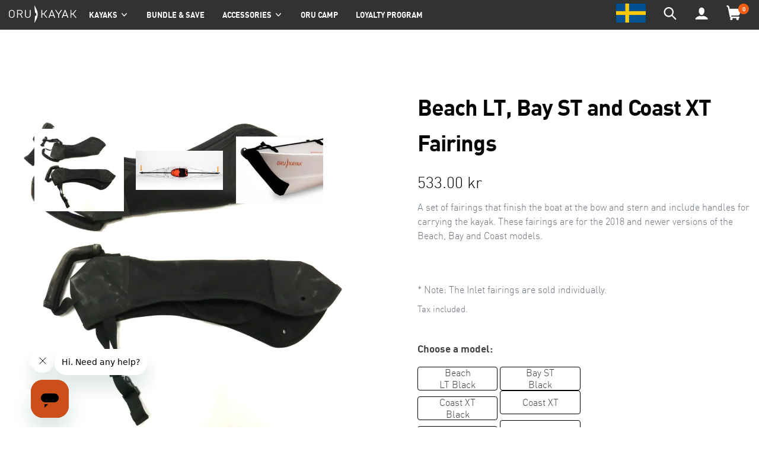

--- FILE ---
content_type: text/html; charset=utf-8
request_url: https://eu.orukayak.com/en-se/products/fairing-set-for-the-beach-bay-and-coast
body_size: 57711
content:

  
<!DOCTYPE html>
<html class="no-js" lang="en" >
  <head>

  <meta name="google-site-verification" content="DPMPEahCBI9nkHMWNKifnkvSDKPVX91vJpENLgive6I" />

   <!-- Global site tag (gtag.js) - Google Ads: 977062173 -->
<script async src="https://www.googletagmanager.com/gtag/js?id=AW-977062173"></script>
<script>
  window.dataLayer = window.dataLayer || [];
  function gtag(){dataLayer.push(arguments);}
  gtag('js', new Date());

  gtag('config', 'AW-977062173', {'allow_enhanced_conversions': true});
</script>

    


    <!-- Hotjar Tracking Code for orukayak.com -->
    <script>
        (function(h,o,t,j,a,r){
            h.hj=h.hj||function(){(h.hj.q=h.hj.q||[]).push(arguments)};
            h._hjSettings={hjid:1126330,hjsv:6};
            a=o.getElementsByTagName('head')[0];
            r=o.createElement('script');r.async=1;
            r.src=t+h._hjSettings.hjid+j+h._hjSettings.hjsv;
            a.appendChild(r);
        })(window,document,'https://static.hotjar.com/c/hotjar-','.js?sv=');
    </script>

    <script>
    !function (w, d, t) {
      w.TiktokAnalyticsObject=t;var ttq=w[t]=w[t]||[];ttq.methods=["page","track","identify","instances","debug","on","off","once","ready","alias","group","enableCookie","disableCookie"],ttq.setAndDefer=function(t,e){t[e]=function(){t.push([e].concat(Array.prototype.slice.call(arguments,0)))}};for(var i=0;i<ttq.methods.length;i++)ttq.setAndDefer(ttq,ttq.methods[i]);ttq.instance=function(t){for(var e=ttq._i[t]||[],n=0;n<ttq.methods.length;n++)ttq.setAndDefer(e,ttq.methods[n]);return e},ttq.load=function(e,n){var i="https://analytics.tiktok.com/i18n/pixel/events.js";ttq._i=ttq._i||{},ttq._i[e]=[],ttq._i[e]._u=i,ttq._t=ttq._t||{},ttq._t[e]=+new Date,ttq._o=ttq._o||{},ttq._o[e]=n||{};var o=document.createElement("script");o.type="text/javascript",o.async=!0,o.src=i+"?sdkid="+e+"&lib="+t;var a=document.getElementsByTagName("script")[0];a.parentNode.insertBefore(o,a)};

      ttq.load('C9LHHQJC77UDNJM2ESS0');
      ttq.page();
    }(window, document, 'ttq');
    </script>
 
    <script>
            
 	    // if (window.location.href === 'https://ca.orukayak.com/') window.location.href = 'https://ca.orukayak.com/pages/canada-inventory';
      // if (window.location.href === 'https://eu.orukayak.com/') window.location.href = 'https://eu.orukayak.com/pages/europe-inventory';
      // if (window.location.href === 'https://au.orukayak.com/') window.location.href = 'https://au.orukayak.com/pages/australia-inventory';
    </script>

    <link rel="preconnect" href="//cdn.dynamicyield.com">
<link rel="preconnect" href="//st.dynamicyield.com">
<link rel="preconnect" href="//rcom.dynamicyield.com">
<link rel="dns-prefetch" href="//cdn.dynamicyield.com">
<link rel="dns-prefetch" href="//st.dynamicyield.com">
<link rel="dns-prefetch" href="//rcom.dynamicyield.com">

<script type="text/javascript">
  (function dyContext(){
    let template = 'product';
    let product = {"id":40088248221756,"title":"Default Title","option1":"Default Title","option2":null,"option3":null,"sku":"OKA-RPL-FAR","requires_shipping":true,"taxable":true,"featured_image":null,"available":true,"name":"Beach LT, Bay ST and Coast XT Fairings","public_title":null,"options":["Default Title"],"price":53300,"weight":907,"compare_at_price":null,"inventory_management":"shopify","barcode":"","requires_selling_plan":false,"selling_plan_allocations":[],"quantity_rule":{"min":1,"max":null,"increment":1}};
    let collection = undefined;
    let cart = {"note":null,"attributes":{},"original_total_price":0,"total_price":0,"total_discount":0,"total_weight":0.0,"item_count":0,"items":[],"requires_shipping":false,"currency":"SEK","items_subtotal_price":0,"cart_level_discount_applications":[],"checkout_charge_amount":0};
    let payload = {
      type: 'OTHER'
    }
    
    switch(template){
      case 'index':
        payload.type = 'HOMEPAGE';
        break;
      case 'collection':
        payload.type = 'CATEGORY';
        if(typeof collection != 'undefined'){
          payload.data = [collection.handle];
        }
        break;
      case 'product':
        payload.type = 'PRODUCT';
        if(typeof product != 'undefined'){
          payload.data = [product.sku];
        }
        break;
      case 'cart':
        payload.type = 'CART';
        if(typeof cart != 'undefined'){
          payload.data = [];
          for(let i = 0; i < cart.items.length; i++){
            let item = cart.items[i];
            payload.data.push(item.sku);
          }
        }
        break;
    }
        
    // console.log('template: ', template);
    // console.log('payload: ', payload);
    // console.log('product: ', product);
    // console.log('cart: ', cart);
    
    window.DY = window.DY || {};
    window.DY.recommendationContext = payload;
  })();
</script>

<script type="text/javascript" src="//cdn.dynamicyield.com/api/8779161/api_dynamic.js"></script>
<script type="text/javascript" src="//cdn.dynamicyield.com/api/8779161/api_static.js"></script>

                
    
<script>
  var line =    	'- - - - - - - - - - - - - ',
    ul =        	'-----------------',
    trpl =          '\n\n\n',
    dbl =           '\n\n',
    sgl =           '\n',
    headerTitle =   'Theme Information',
    loggedIn = 		'Customer:      Logged Out',
    themeName =     'Theme Name:    Orukayak 2023-01-13 - Mosaic Grid + Footer Update',
    pageTitle =     'Page Title:    Beach LT, Bay ST and Coast XT Fairings',
    themeID =       'Theme ID:      125443637308',
    templateName =  'Template:      product';
  console.log(
    line + 
    trpl + 
    headerTitle + sgl + ul + dbl + 
    themeName + dbl + 
    pageTitle + dbl +
    templateName + dbl + 
    themeID + dbl + 
    loggedIn + 
    trpl + 
    line + 
    dbl
  );
</script>
    



    <meta charset="utf-8" />
    <meta http-equiv="X-UA-Compatible" content="IE=edge,chrome=1" />
    <meta name="viewport" content="width=device-width,initial-scale=1" />
    <meta name="theme-color" content="#f15f13" />
    <link rel="canonical" href="https://eu.orukayak.com/en-se/products/fairing-set-for-the-beach-bay-and-coast" /><link
      rel="shortcut icon"
      href="//eu.orukayak.com/cdn/shop/files/favicon_256x256_crop_center_892b3e54-7242-4f97-a62c-4eeb12308df6_32x32.webp?v=1652803987"
      type="image/png"
    /><title>Beach LT, Bay ST and Coast XT Fairings
&ndash;
    Oru Kayak Europe</title><meta name="description" content="A set of fairings that finish the boat at the bow and stern and include handles for carrying the kayak. These fairings are for the 2018 and newer versions of the Beach, Bay and Coast models. . . * Note: The Inlet fairings are sold individually." /><!-- /snippets/social-meta-tags.liquid -->



  





<meta property="og:site_name" content="Oru Kayak Europe">
<meta property="og:url" content="https://eu.orukayak.com/en-se/products/fairing-set-for-the-beach-bay-and-coast">
<meta property="og:title" content="Beach LT, Bay ST and Coast XT Fairings">
<meta property="og:type" content="product">
<meta property="og:description" content="A set of fairings that finish the boat at the bow and stern and include handles for carrying the kayak. These fairings are for the 2018 and newer versions of the Beach, Bay and Coast models. . . * Note: The Inlet fairings are sold individually.">

  <meta property="og:price:amount" content="533.00">
  <meta property="og:price:currency" content="SEK">

<meta property="og:image" content="http://eu.orukayak.com/cdn/shop/products/Replacements_universal_fairings_fd1abbd4-88bb-4b75-88ef-d2709d556af1_1200x1200.png?v=1652475819"><meta property="og:image" content="http://eu.orukayak.com/cdn/shop/products/Replacements_universal_fairings_callout_1c4b03e5-ed28-46cb-b532-62933318830f_1200x1200.png?v=1652475819"><meta property="og:image" content="http://eu.orukayak.com/cdn/shop/products/Fairings1_b048deac-6466-43ed-8fc8-69f43976a46a_1200x1200.jpg?v=1652475819">
<meta property="og:image:secure_url" content="https://eu.orukayak.com/cdn/shop/products/Replacements_universal_fairings_fd1abbd4-88bb-4b75-88ef-d2709d556af1_1200x1200.png?v=1652475819"><meta property="og:image:secure_url" content="https://eu.orukayak.com/cdn/shop/products/Replacements_universal_fairings_callout_1c4b03e5-ed28-46cb-b532-62933318830f_1200x1200.png?v=1652475819"><meta property="og:image:secure_url" content="https://eu.orukayak.com/cdn/shop/products/Fairings1_b048deac-6466-43ed-8fc8-69f43976a46a_1200x1200.jpg?v=1652475819">


<meta name="twitter:card" content="summary_large_image">
<meta name="twitter:title" content="Beach LT, Bay ST and Coast XT Fairings">
<meta name="twitter:description" content="A set of fairings that finish the boat at the bow and stern and include handles for carrying the kayak. These fairings are for the 2018 and newer versions of the Beach, Bay and Coast models. . . * Note: The Inlet fairings are sold individually.">


    <link href="//eu.orukayak.com/cdn/shop/t/14/assets/theme.scss.css?v=126671935487632255811717583895" rel="stylesheet" type="text/css" media="all" />

    <link href="//eu.orukayak.com/cdn/shop/t/14/assets/index.min.css?v=146049004856386999511721307480" rel="stylesheet" type="text/css" media="all" />

    <link href="//eu.orukayak.com/cdn/shop/t/14/assets/additional.css?v=6526874015418333961673624373" rel="stylesheet" type="text/css" media="all" />

    <link href="//eu.orukayak.com/cdn/shop/t/14/assets/theme_modifications.scss?v=47630543564521527551673624593" rel="stylesheet" type="text/css" media="all" />

    <link href="//eu.orukayak.com/cdn/shop/t/14/assets/animate.css?v=165660542811278482431673624374" rel="stylesheet" type="text/css" media="all" />

    <link href="//eu.orukayak.com/cdn/shop/t/14/assets/cc-financing-page-shopify.css?v=64325711442782445891673624448" rel="stylesheet" type="text/css" media="all" />

    <link href="//eu.orukayak.com/cdn/shop/t/14/assets/cc-packages-page.css?v=19200604149785838901673624449" rel="stylesheet" type="text/css" media="all" />



    <link href="//eu.orukayak.com/cdn/shop/t/14/assets/custom.scss.css?v=157858638427020875401673624829" rel="stylesheet" type="text/css" media="all" />

    <style type="text/css">
  :root,
  .page-width,
  .cell {
    --base-gutter                           : 30px;
    
    --base-gutter--double                   : calc( var(--base-gutter) * 2 );
    --base-gutter--trip                     : calc( var(--base-gutter) * 3 );
    --base-gutter--quad                     : calc( var(--base-gutter) * 4 );
  
    --base-gutter--half                     : calc( var(--base-gutter) / 2 );
    --base-gutter--quarter                  : calc( var(--base-gutter) / 4 );

    --cell-gutter                           : var(--base-gutter);
    --cell-gutter--mobile                   : var(--base-gutter--half);
    --cell-gutter--neg                      : calc(var(--cell-gutter) * -1);
  }

  .cell.half_gutter,
  .cell_no_gutter.half_gutter {
      --cell-gutter: var(--base-gutter--half);
  }
  .cell.double_gutter,
  .cell_no_gutter.double_gutter {
      --cell-gutter: var(--base-gutter--double);
  }

  @media screen and (max-width: 539px) {
    .cell {
      --cell-gutter: var(--cell-gutter--mobile);
    }
  }






  :root {
    --teaser--left: 1 / 1 / 1 / 1;
    --teaser--right: 1 / 2 / 1 / 2;
    --ctas--grid-gutter: 10px;
    --ctas--grid-gutter--neg: calc(var(--ctas--grid-gutter) * -1);
      
    /* Slick */
    --dotSize                         : 12px;
    --slick--ajax_loader              : //eu.orukayak.com/cdn/shop/t/14/assets/ajax-loader.gif?v=41356863302472015721673624373;
    --slick--font-eot                 : //eu.orukayak.com/cdn/shop/t/14/assets/slick.eot?v=171231562841723704411673624585;
    --slick--font-eot--iefix          : //eu.orukayak.com/cdn/shop/t/14/assets/slick.eot?%23iefix&v=171231562841723704411673624585;
    --slick--font-woff                : //eu.orukayak.com/cdn/shop/t/14/assets/slick.woff?v=111354281175319789571673624586;
    --slick--font-ttf                 : //eu.orukayak.com/cdn/shop/t/14/assets/slick.ttf?v=51727957652983676071673624586;
    --slick--font-svg-slick           : //eu.orukayak.com/cdn/shop/t/14/assets/slick.svg%23slick?1664;
    --slick--arrow-left               : url('//eu.orukayak.com/cdn/shop/t/14/assets/icon-chevron-left.svg?v=31170901135150170881673624643');
    --slick--arrow-right              : url('//eu.orukayak.com/cdn/shop/t/14/assets/icon-chevron-right.svg?v=15233634512000576901673624643');
  

    /* Accordiion  */
    --accordion--color--line-1        : #6D7278;
    --accordion--color--line-2        : #D8D8D8;
    --accordion--size--arrow          : 50%;
    --accordion--size--plus-minus     : 25%;
    --accordion--padding--horiz       : 0;
    --accordion--padding--vert        : 0.35em;

    /* Height Offsets */
    --total--banner-height             : calc(var(--announce-height,0px) + var(--privy-height,0px));
    --total--header-height             : calc(var(--header-height,55px) + var(--total--banner-height));

  }
  .acc-btn svg.icon-arrow-right {
    --accordion--size--arrow          : 80%;
  }
  @media screen and (max-width: 539px) {
    :root {
      /*--accordion--size--plus-minus   : 25%;*/
    }
  }

  .visit-page {
    --dotSize                         : 18px;
  }
</style>
    <script type="text/javascript">
      // if functions are still firing too quickly
      function waitFor_jQuery(method) {
        if ( window.jQuery && typeof themeJSisLoaded !== 'undefined' ) {
          method();
        } else {
          setTimeout(function() { waitFor_jQuery(method) }, 50);
        }
      }

      // wrap your jquery in this. 
      waitFor_jQuery(function () {
        // do stuff
      });
    </script>
    <script type="text/javascript">
      document.addEventListener("DOMContentLoaded", function(event) {
        updateHeightVar('.header-section .header-inner','--header-height')
        // updateHeightVar('.header-sticky','--header-height')



        // waitFor_jQuery(function () {
        //   var chkEl = '.privy-bar-container.privy-top .privy-bar-content';
        //   watchForElement(chkEl,function(el) {
        //     updateHeightVar('.privy-bar-container.privy-top .privy-bar-content','--privy-height')
        //     $('.header-section').addClass('has-privy');
        //   })
        // })
      })

      function updateHeightVar(el,v) {
        let prevH;
        let itm = document.querySelector(el);
        initH()
        window.addEventListener('resize', initH);
        window.addEventListener('scroll', initH);

        setTimeout(function () {
          initH()  
        },500)

        function initH() {
          var H = itm.clientHeight;
          if (H != prevH) {
            // console.log('run')
            // Then we set the value in the --header-height custom property to the root of the document
            document.documentElement.style.setProperty(v, `${H}px`);
            prevH = H;
          }
        }
      }
    </script>

    <script>
      var theme = {
        strings: {
          addToCart: "Add to cart",
          soldOut: "Sold out",
          unavailable: "Unavailable",
          regularPrice: "Regular price",
          sale: "Sale",
          showMore: "Show More",
          showLess: "Show Less",
          addressError: "Error looking up that address",
          addressNoResults: "No results for that address",
          addressQueryLimit: "You have exceeded the Google API usage limit. Consider upgrading to a \u003ca href=\"https:\/\/developers.google.com\/maps\/premium\/usage-limits\"\u003ePremium Plan\u003c\/a\u003e.",
          authError: "There was a problem authenticating your Google Maps account.",
          newWindow: "Opens in a new window.",
          external: "Opens external website.",
          newWindowExternal: "Opens external website in a new window.",
          quantityMinimumMessage: "Quantity must be 1 or more"
        },
        moneyFormat: "{{amount}} kr"
      }

      document.documentElement.className = document.documentElement.className.replace('no-js', 'js');
    </script>

    <script>window.performance && window.performance.mark && window.performance.mark('shopify.content_for_header.start');</script><meta name="google-site-verification" content="eyYqm-toqcq5jkDGxOFfoNlGJFUKyCbtlUd5qmz_xhE">
<meta id="shopify-digital-wallet" name="shopify-digital-wallet" content="/56973590588/digital_wallets/dialog">
<meta name="shopify-checkout-api-token" content="2a773994f85352383bb573a79ad08ceb">
<link rel="alternate" hreflang="x-default" href="https://eu.orukayak.com/products/fairing-set-for-the-beach-bay-and-coast">
<link rel="alternate" hreflang="en-GB" href="https://eu.orukayak.com/en-gb/products/fairing-set-for-the-beach-bay-and-coast">
<link rel="alternate" hreflang="en-CH" href="https://eu.orukayak.com/en-ch/products/fairing-set-for-the-beach-bay-and-coast">
<link rel="alternate" hreflang="en-NL" href="https://eu.orukayak.com/en-nl/products/fairing-set-for-the-beach-bay-and-coast">
<link rel="alternate" hreflang="en-SE" href="https://eu.orukayak.com/en-se/products/fairing-set-for-the-beach-bay-and-coast">
<link rel="alternate" hreflang="en-NO" href="https://eu.orukayak.com/en-no/products/fairing-set-for-the-beach-bay-and-coast">
<link rel="alternate" hreflang="en-DK" href="https://eu.orukayak.com/en-dk/products/fairing-set-for-the-beach-bay-and-coast">
<link rel="alternate" hreflang="en-DE" href="https://eu.orukayak.com/products/fairing-set-for-the-beach-bay-and-coast">
<link rel="alternate" type="application/json+oembed" href="https://eu.orukayak.com/en-se/products/fairing-set-for-the-beach-bay-and-coast.oembed">
<script async="async" src="/checkouts/internal/preloads.js?locale=en-SE"></script>
<link rel="preconnect" href="https://shop.app" crossorigin="anonymous">
<script async="async" src="https://shop.app/checkouts/internal/preloads.js?locale=en-SE&shop_id=56973590588" crossorigin="anonymous"></script>
<script id="apple-pay-shop-capabilities" type="application/json">{"shopId":56973590588,"countryCode":"NL","currencyCode":"SEK","merchantCapabilities":["supports3DS"],"merchantId":"gid:\/\/shopify\/Shop\/56973590588","merchantName":"Oru Kayak Europe","requiredBillingContactFields":["postalAddress","email","phone"],"requiredShippingContactFields":["postalAddress","email","phone"],"shippingType":"shipping","supportedNetworks":["visa","maestro","masterCard","amex"],"total":{"type":"pending","label":"Oru Kayak Europe","amount":"1.00"},"shopifyPaymentsEnabled":true,"supportsSubscriptions":true}</script>
<script id="shopify-features" type="application/json">{"accessToken":"2a773994f85352383bb573a79ad08ceb","betas":["rich-media-storefront-analytics"],"domain":"eu.orukayak.com","predictiveSearch":true,"shopId":56973590588,"locale":"en"}</script>
<script>var Shopify = Shopify || {};
Shopify.shop = "oru-kayak-europe.myshopify.com";
Shopify.locale = "en";
Shopify.currency = {"active":"SEK","rate":"11.098722"};
Shopify.country = "SE";
Shopify.theme = {"name":"Orukayak 2023-01-13 - Mosaic Grid + Footer Update","id":125443637308,"schema_name":"Debut","schema_version":"11.3.1","theme_store_id":null,"role":"main"};
Shopify.theme.handle = "null";
Shopify.theme.style = {"id":null,"handle":null};
Shopify.cdnHost = "eu.orukayak.com/cdn";
Shopify.routes = Shopify.routes || {};
Shopify.routes.root = "/en-se/";</script>
<script type="module">!function(o){(o.Shopify=o.Shopify||{}).modules=!0}(window);</script>
<script>!function(o){function n(){var o=[];function n(){o.push(Array.prototype.slice.apply(arguments))}return n.q=o,n}var t=o.Shopify=o.Shopify||{};t.loadFeatures=n(),t.autoloadFeatures=n()}(window);</script>
<script>
  window.ShopifyPay = window.ShopifyPay || {};
  window.ShopifyPay.apiHost = "shop.app\/pay";
  window.ShopifyPay.redirectState = null;
</script>
<script id="shop-js-analytics" type="application/json">{"pageType":"product"}</script>
<script defer="defer" async type="module" src="//eu.orukayak.com/cdn/shopifycloud/shop-js/modules/v2/client.init-shop-cart-sync_dlpDe4U9.en.esm.js"></script>
<script defer="defer" async type="module" src="//eu.orukayak.com/cdn/shopifycloud/shop-js/modules/v2/chunk.common_FunKbpTJ.esm.js"></script>
<script type="module">
  await import("//eu.orukayak.com/cdn/shopifycloud/shop-js/modules/v2/client.init-shop-cart-sync_dlpDe4U9.en.esm.js");
await import("//eu.orukayak.com/cdn/shopifycloud/shop-js/modules/v2/chunk.common_FunKbpTJ.esm.js");

  window.Shopify.SignInWithShop?.initShopCartSync?.({"fedCMEnabled":true,"windoidEnabled":true});

</script>
<script>
  window.Shopify = window.Shopify || {};
  if (!window.Shopify.featureAssets) window.Shopify.featureAssets = {};
  window.Shopify.featureAssets['shop-js'] = {"shop-cart-sync":["modules/v2/client.shop-cart-sync_DIWHqfTk.en.esm.js","modules/v2/chunk.common_FunKbpTJ.esm.js"],"init-fed-cm":["modules/v2/client.init-fed-cm_CmNkGb1A.en.esm.js","modules/v2/chunk.common_FunKbpTJ.esm.js"],"shop-button":["modules/v2/client.shop-button_Dpfxl9vG.en.esm.js","modules/v2/chunk.common_FunKbpTJ.esm.js"],"init-shop-cart-sync":["modules/v2/client.init-shop-cart-sync_dlpDe4U9.en.esm.js","modules/v2/chunk.common_FunKbpTJ.esm.js"],"init-shop-email-lookup-coordinator":["modules/v2/client.init-shop-email-lookup-coordinator_DUdFDmvK.en.esm.js","modules/v2/chunk.common_FunKbpTJ.esm.js"],"init-windoid":["modules/v2/client.init-windoid_V_O5I0mt.en.esm.js","modules/v2/chunk.common_FunKbpTJ.esm.js"],"pay-button":["modules/v2/client.pay-button_x_P2fRzB.en.esm.js","modules/v2/chunk.common_FunKbpTJ.esm.js"],"shop-toast-manager":["modules/v2/client.shop-toast-manager_p8J9W8kY.en.esm.js","modules/v2/chunk.common_FunKbpTJ.esm.js"],"shop-cash-offers":["modules/v2/client.shop-cash-offers_CtPYbIPM.en.esm.js","modules/v2/chunk.common_FunKbpTJ.esm.js","modules/v2/chunk.modal_n1zSoh3t.esm.js"],"shop-login-button":["modules/v2/client.shop-login-button_C3-NmE42.en.esm.js","modules/v2/chunk.common_FunKbpTJ.esm.js","modules/v2/chunk.modal_n1zSoh3t.esm.js"],"avatar":["modules/v2/client.avatar_BTnouDA3.en.esm.js"],"init-shop-for-new-customer-accounts":["modules/v2/client.init-shop-for-new-customer-accounts_aeWumpsw.en.esm.js","modules/v2/client.shop-login-button_C3-NmE42.en.esm.js","modules/v2/chunk.common_FunKbpTJ.esm.js","modules/v2/chunk.modal_n1zSoh3t.esm.js"],"init-customer-accounts-sign-up":["modules/v2/client.init-customer-accounts-sign-up_CRLhpYdY.en.esm.js","modules/v2/client.shop-login-button_C3-NmE42.en.esm.js","modules/v2/chunk.common_FunKbpTJ.esm.js","modules/v2/chunk.modal_n1zSoh3t.esm.js"],"init-customer-accounts":["modules/v2/client.init-customer-accounts_BkuyBVsz.en.esm.js","modules/v2/client.shop-login-button_C3-NmE42.en.esm.js","modules/v2/chunk.common_FunKbpTJ.esm.js","modules/v2/chunk.modal_n1zSoh3t.esm.js"],"shop-follow-button":["modules/v2/client.shop-follow-button_DDNA7Aw9.en.esm.js","modules/v2/chunk.common_FunKbpTJ.esm.js","modules/v2/chunk.modal_n1zSoh3t.esm.js"],"checkout-modal":["modules/v2/client.checkout-modal_EOl6FxyC.en.esm.js","modules/v2/chunk.common_FunKbpTJ.esm.js","modules/v2/chunk.modal_n1zSoh3t.esm.js"],"lead-capture":["modules/v2/client.lead-capture_LZVhB0lN.en.esm.js","modules/v2/chunk.common_FunKbpTJ.esm.js","modules/v2/chunk.modal_n1zSoh3t.esm.js"],"shop-login":["modules/v2/client.shop-login_D4d_T_FR.en.esm.js","modules/v2/chunk.common_FunKbpTJ.esm.js","modules/v2/chunk.modal_n1zSoh3t.esm.js"],"payment-terms":["modules/v2/client.payment-terms_g-geHK5T.en.esm.js","modules/v2/chunk.common_FunKbpTJ.esm.js","modules/v2/chunk.modal_n1zSoh3t.esm.js"]};
</script>
<script>(function() {
  var isLoaded = false;
  function asyncLoad() {
    if (isLoaded) return;
    isLoaded = true;
    var urls = ["https:\/\/cdn.weglot.com\/weglot_script_tag.js?shop=oru-kayak-europe.myshopify.com","https:\/\/reconvert-cdn.com\/assets\/js\/store_reconvert_node.js?v=2\u0026scid=OTIzOWU3NTczMTIyYTBjZmM2YTBjNDJmNmNlOGQ3ZDUuMGJkZmZkMWUzZmVmM2QxNWI4YTc0NDlhMjg2ZTZiZTc=\u0026shop=oru-kayak-europe.myshopify.com","https:\/\/cdn-loyalty.yotpo.com\/loader\/7vDTGxhbVX9DJJUNqkVIgA.js?shop=oru-kayak-europe.myshopify.com","https:\/\/s3.eu-west-1.amazonaws.com\/production-klarna-il-shopify-osm\/a6c5e37d3b587ca7438f15aa90b429b47085a035\/oru-kayak-europe.myshopify.com-1708621541664.js?shop=oru-kayak-europe.myshopify.com","https:\/\/cdn.rebuyengine.com\/onsite\/js\/rebuy.js?shop=oru-kayak-europe.myshopify.com"];
    for (var i = 0; i < urls.length; i++) {
      var s = document.createElement('script');
      s.type = 'text/javascript';
      s.async = true;
      s.src = urls[i];
      var x = document.getElementsByTagName('script')[0];
      x.parentNode.insertBefore(s, x);
    }
  };
  if(window.attachEvent) {
    window.attachEvent('onload', asyncLoad);
  } else {
    window.addEventListener('load', asyncLoad, false);
  }
})();</script>
<script id="__st">var __st={"a":56973590588,"offset":3600,"reqid":"fe26b627-b017-484c-963b-17250ca66755-1765709709","pageurl":"eu.orukayak.com\/en-se\/products\/fairing-set-for-the-beach-bay-and-coast","u":"d79e53042e86","p":"product","rtyp":"product","rid":6891676532796};</script>
<script>window.ShopifyPaypalV4VisibilityTracking = true;</script>
<script id="captcha-bootstrap">!function(){'use strict';const t='contact',e='account',n='new_comment',o=[[t,t],['blogs',n],['comments',n],[t,'customer']],c=[[e,'customer_login'],[e,'guest_login'],[e,'recover_customer_password'],[e,'create_customer']],r=t=>t.map((([t,e])=>`form[action*='/${t}']:not([data-nocaptcha='true']) input[name='form_type'][value='${e}']`)).join(','),a=t=>()=>t?[...document.querySelectorAll(t)].map((t=>t.form)):[];function s(){const t=[...o],e=r(t);return a(e)}const i='password',u='form_key',d=['recaptcha-v3-token','g-recaptcha-response','h-captcha-response',i],f=()=>{try{return window.sessionStorage}catch{return}},m='__shopify_v',_=t=>t.elements[u];function p(t,e,n=!1){try{const o=window.sessionStorage,c=JSON.parse(o.getItem(e)),{data:r}=function(t){const{data:e,action:n}=t;return t[m]||n?{data:e,action:n}:{data:t,action:n}}(c);for(const[e,n]of Object.entries(r))t.elements[e]&&(t.elements[e].value=n);n&&o.removeItem(e)}catch(o){console.error('form repopulation failed',{error:o})}}const l='form_type',E='cptcha';function T(t){t.dataset[E]=!0}const w=window,h=w.document,L='Shopify',v='ce_forms',y='captcha';let A=!1;((t,e)=>{const n=(g='f06e6c50-85a8-45c8-87d0-21a2b65856fe',I='https://cdn.shopify.com/shopifycloud/storefront-forms-hcaptcha/ce_storefront_forms_captcha_hcaptcha.v1.5.2.iife.js',D={infoText:'Protected by hCaptcha',privacyText:'Privacy',termsText:'Terms'},(t,e,n)=>{const o=w[L][v],c=o.bindForm;if(c)return c(t,g,e,D).then(n);var r;o.q.push([[t,g,e,D],n]),r=I,A||(h.body.append(Object.assign(h.createElement('script'),{id:'captcha-provider',async:!0,src:r})),A=!0)});var g,I,D;w[L]=w[L]||{},w[L][v]=w[L][v]||{},w[L][v].q=[],w[L][y]=w[L][y]||{},w[L][y].protect=function(t,e){n(t,void 0,e),T(t)},Object.freeze(w[L][y]),function(t,e,n,w,h,L){const[v,y,A,g]=function(t,e,n){const i=e?o:[],u=t?c:[],d=[...i,...u],f=r(d),m=r(i),_=r(d.filter((([t,e])=>n.includes(e))));return[a(f),a(m),a(_),s()]}(w,h,L),I=t=>{const e=t.target;return e instanceof HTMLFormElement?e:e&&e.form},D=t=>v().includes(t);t.addEventListener('submit',(t=>{const e=I(t);if(!e)return;const n=D(e)&&!e.dataset.hcaptchaBound&&!e.dataset.recaptchaBound,o=_(e),c=g().includes(e)&&(!o||!o.value);(n||c)&&t.preventDefault(),c&&!n&&(function(t){try{if(!f())return;!function(t){const e=f();if(!e)return;const n=_(t);if(!n)return;const o=n.value;o&&e.removeItem(o)}(t);const e=Array.from(Array(32),(()=>Math.random().toString(36)[2])).join('');!function(t,e){_(t)||t.append(Object.assign(document.createElement('input'),{type:'hidden',name:u})),t.elements[u].value=e}(t,e),function(t,e){const n=f();if(!n)return;const o=[...t.querySelectorAll(`input[type='${i}']`)].map((({name:t})=>t)),c=[...d,...o],r={};for(const[a,s]of new FormData(t).entries())c.includes(a)||(r[a]=s);n.setItem(e,JSON.stringify({[m]:1,action:t.action,data:r}))}(t,e)}catch(e){console.error('failed to persist form',e)}}(e),e.submit())}));const S=(t,e)=>{t&&!t.dataset[E]&&(n(t,e.some((e=>e===t))),T(t))};for(const o of['focusin','change'])t.addEventListener(o,(t=>{const e=I(t);D(e)&&S(e,y())}));const B=e.get('form_key'),M=e.get(l),P=B&&M;t.addEventListener('DOMContentLoaded',(()=>{const t=y();if(P)for(const e of t)e.elements[l].value===M&&p(e,B);[...new Set([...A(),...v().filter((t=>'true'===t.dataset.shopifyCaptcha))])].forEach((e=>S(e,t)))}))}(h,new URLSearchParams(w.location.search),n,t,e,['guest_login'])})(!0,!0)}();</script>
<script integrity="sha256-52AcMU7V7pcBOXWImdc/TAGTFKeNjmkeM1Pvks/DTgc=" data-source-attribution="shopify.loadfeatures" defer="defer" src="//eu.orukayak.com/cdn/shopifycloud/storefront/assets/storefront/load_feature-81c60534.js" crossorigin="anonymous"></script>
<script crossorigin="anonymous" defer="defer" src="//eu.orukayak.com/cdn/shopifycloud/storefront/assets/shopify_pay/storefront-65b4c6d7.js?v=20250812"></script>
<script data-source-attribution="shopify.dynamic_checkout.dynamic.init">var Shopify=Shopify||{};Shopify.PaymentButton=Shopify.PaymentButton||{isStorefrontPortableWallets:!0,init:function(){window.Shopify.PaymentButton.init=function(){};var t=document.createElement("script");t.src="https://eu.orukayak.com/cdn/shopifycloud/portable-wallets/latest/portable-wallets.en.js",t.type="module",document.head.appendChild(t)}};
</script>
<script data-source-attribution="shopify.dynamic_checkout.buyer_consent">
  function portableWalletsHideBuyerConsent(e){var t=document.getElementById("shopify-buyer-consent"),n=document.getElementById("shopify-subscription-policy-button");t&&n&&(t.classList.add("hidden"),t.setAttribute("aria-hidden","true"),n.removeEventListener("click",e))}function portableWalletsShowBuyerConsent(e){var t=document.getElementById("shopify-buyer-consent"),n=document.getElementById("shopify-subscription-policy-button");t&&n&&(t.classList.remove("hidden"),t.removeAttribute("aria-hidden"),n.addEventListener("click",e))}window.Shopify?.PaymentButton&&(window.Shopify.PaymentButton.hideBuyerConsent=portableWalletsHideBuyerConsent,window.Shopify.PaymentButton.showBuyerConsent=portableWalletsShowBuyerConsent);
</script>
<script data-source-attribution="shopify.dynamic_checkout.cart.bootstrap">document.addEventListener("DOMContentLoaded",(function(){function t(){return document.querySelector("shopify-accelerated-checkout-cart, shopify-accelerated-checkout")}if(t())Shopify.PaymentButton.init();else{new MutationObserver((function(e,n){t()&&(Shopify.PaymentButton.init(),n.disconnect())})).observe(document.body,{childList:!0,subtree:!0})}}));
</script>
<script id='scb4127' type='text/javascript' async='' src='https://eu.orukayak.com/cdn/shopifycloud/privacy-banner/storefront-banner.js'></script><link id="shopify-accelerated-checkout-styles" rel="stylesheet" media="screen" href="https://eu.orukayak.com/cdn/shopifycloud/portable-wallets/latest/accelerated-checkout-backwards-compat.css" crossorigin="anonymous">
<style id="shopify-accelerated-checkout-cart">
        #shopify-buyer-consent {
  margin-top: 1em;
  display: inline-block;
  width: 100%;
}

#shopify-buyer-consent.hidden {
  display: none;
}

#shopify-subscription-policy-button {
  background: none;
  border: none;
  padding: 0;
  text-decoration: underline;
  font-size: inherit;
  cursor: pointer;
}

#shopify-subscription-policy-button::before {
  box-shadow: none;
}

      </style>

<script>window.performance && window.performance.mark && window.performance.mark('shopify.content_for_header.end');</script>

    <link href="//eu.orukayak.com/cdn/shop/t/14/assets/shopstorm-apps.scss.css?v=23333893592810315451673624643" rel="stylesheet" type="text/css" media="all" />
    
    <script src="//eu.orukayak.com/cdn/shop/t/14/assets/app.js?v=96932734652583546321673624374" defer></script>
    <script src="https://accessories.w3apps.co/js/accessories.js" type="text/javascript"></script>
    <script
    src="https://code.jquery.com/jquery-3.4.1.slim.js"
    integrity="sha256-BTlTdQO9/fascB1drekrDVkaKd9PkwBymMlHOiG+qLI="
    crossorigin="anonymous"></script>
    <script type="text/javascript">
      if (Shopify.designMode != true){
        accessoriesJS($);
      }
    </script>

    <script type="text/javascript" async="" src="https://kickbooster.me/shopify/kbr.js?shop=oru-kayak.myshopify.com"></script>
      
      <!-- hreflang and rel canonical tags -->
      
      <!-- END hreflang and rel canonical tags -->

       <!-- This is modifications to the primary shopify theme by ckizer -->
      <!-- Changes to css is encapsulated to this file only and compiled from sass to CSS with app codekit -->
        <link href="//eu.orukayak.com/cdn/shop/t/14/assets/ckizer-mods.css?v=171298984709499191251673624450" rel="stylesheet" type="text/css" media="all" />
          
          <!-- Google Tag Manager -->
      <script>(function(w,d,s,l,i){w[l]=w[l]||[];w[l].push({'gtm.start':
      new Date().getTime(),event:'gtm.js'});var f=d.getElementsByTagName(s)[0],
      j=d.createElement(s),dl=l!='dataLayer'?'&l='+l:'';j.async=true;j.src=
      'https://www.googletagmanager.com/gtm.js?id='+i+dl;f.parentNode.insertBefore(j,f);
      })(window,document,'script','dataLayer','GTM-NWS65LX');</script>
      <!-- End Google Tag Manager -->
      
      
      <!-- Heap Analytics by ckizer -->
      <script type="text/javascript">
      window.heap=window.heap||[],heap.load=function(e,t){window.heap.appid=e,window.heap.config=t=t||{};var r=t.forceSSL||"https:"===document.location.protocol,a=document.createElement("script");a.type="text/javascript",a.async=!0,a.src=(r?"https:":"http:")+"//cdn.heapanalytics.com/js/heap-"+e+".js";var n=document.getElementsByTagName("script")[0];n.parentNode.insertBefore(a,n);for(var o=function(e){return function(){heap.push([e].concat(Array.prototype.slice.call(arguments,0)))}},p=["addEventProperties","addUserProperties","clearEventProperties","identify","removeEventProperty","setEventProperties","track","unsetEventProperty"],c=0;c<p.length;c++)heap[p[c]]=o(p[c])};
      heap.load("283200265");
      var customerEmail = '' || '';
      var customerId = '';
      /* heap.identify(customerEmail); */
      heap.addUserProperties({'Name': '','email': customerEmail,'CustomerID':'','TotalSpent':''});   
  	</script>
      
      

    <script>
  
  
    window.csapps = {
      shop_slug: "oru-kayak-europe",
      store_id: "oru-kayak-europe.myshopify.com",
      store_domain: "eu.orukayak.com",
      money_format: "{{amount}} kr",
      cart: null,
      product: null,
      product_collections: null,
      product_variants: null,
      is_volume_discount: null,
      is_bundle_discount: null,
      bundle_class: '.aiod-bundle-discount-wrap',
      product_id: null,
      page_type: null,
      vd_url: 'https://aiod.cirkleinc.com',
      customer: null,
      currency_symbol: "€"
    }
	window.csapps.page_type = "index";
    
	
    window.csapps.cart = {"note":null,"attributes":{},"original_total_price":0,"total_price":0,"total_discount":0,"total_weight":0.0,"item_count":0,"items":[],"requires_shipping":false,"currency":"SEK","items_subtotal_price":0,"cart_level_discount_applications":[],"checkout_charge_amount":0}
    if (typeof window.csapps.cart.items == "object") {
      for (var i=0; i<window.csapps.cart.items.length; i++) {
        ["sku", "grams", "vendor", "url", "image", "handle", "requires_shipping", "product_type", "product_description"].map(function(a) {
          delete window.csapps.cart.items[i][a]
        })
      }
    }
    window.csapps.cart_collections = {}
    

  
window.csapps.page_type = "product"
    window.csapps.product_id = "6891676532796";
    window.csapps.product = {"id":6891676532796,"title":"Beach LT, Bay ST and Coast XT Fairings","handle":"fairing-set-for-the-beach-bay-and-coast","description":"\u003cp data-mce-fragment=\"1\"\u003eA set of fairings that finish the boat at the bow and stern and include handles for carrying the kayak. These fairings are f\u003cspan data-mce-fragment=\"1\"\u003eor the 2018 and newer versions of the Beach, Bay and Coast models.\u003c\/span\u003e\u003c\/p\u003e\n\u003cdiv class=\"row\" data-mce-fragment=\"1\"\u003e\u003cspan style=\"color: #ffffff;\"\u003e.\u003c\/span\u003e\u003c\/div\u003e\n\u003cdiv class=\"row\" data-mce-fragment=\"1\"\u003e\u003cspan style=\"color: #ffffff;\"\u003e.\u003c\/span\u003e\u003c\/div\u003e\n\u003cdiv class=\"row\" data-mce-fragment=\"1\"\u003e*\u003cmeta charset=\"utf-8\"\u003e Note: The Inlet fairings are sold individually.\u003c\/div\u003e","published_at":"2022-09-26T19:12:06+02:00","created_at":"2022-05-13T23:03:39+02:00","vendor":"Oru Kayak","type":"Replacement Part","tags":["Bay","Beach","Category_Fairings","Coast","Model_Bay ST","Model_Beach LT","Model_Coast XT","Year_2018","Year_2019","Year_2020","Year_2021"],"price":53300,"price_min":53300,"price_max":53300,"available":true,"price_varies":false,"compare_at_price":null,"compare_at_price_min":0,"compare_at_price_max":0,"compare_at_price_varies":false,"variants":[{"id":40088248221756,"title":"Default Title","option1":"Default Title","option2":null,"option3":null,"sku":"OKA-RPL-FAR","requires_shipping":true,"taxable":true,"featured_image":null,"available":true,"name":"Beach LT, Bay ST and Coast XT Fairings","public_title":null,"options":["Default Title"],"price":53300,"weight":907,"compare_at_price":null,"inventory_management":"shopify","barcode":"","requires_selling_plan":false,"selling_plan_allocations":[],"quantity_rule":{"min":1,"max":null,"increment":1}}],"images":["\/\/eu.orukayak.com\/cdn\/shop\/products\/Replacements_universal_fairings_fd1abbd4-88bb-4b75-88ef-d2709d556af1.png?v=1652475819","\/\/eu.orukayak.com\/cdn\/shop\/products\/Replacements_universal_fairings_callout_1c4b03e5-ed28-46cb-b532-62933318830f.png?v=1652475819","\/\/eu.orukayak.com\/cdn\/shop\/products\/Fairings1_b048deac-6466-43ed-8fc8-69f43976a46a.jpg?v=1652475819"],"featured_image":"\/\/eu.orukayak.com\/cdn\/shop\/products\/Replacements_universal_fairings_fd1abbd4-88bb-4b75-88ef-d2709d556af1.png?v=1652475819","options":["Title"],"media":[{"alt":null,"id":22887937638460,"position":1,"preview_image":{"aspect_ratio":1.082,"height":1006,"width":1088,"src":"\/\/eu.orukayak.com\/cdn\/shop\/products\/Replacements_universal_fairings_fd1abbd4-88bb-4b75-88ef-d2709d556af1.png?v=1652475819"},"aspect_ratio":1.082,"height":1006,"media_type":"image","src":"\/\/eu.orukayak.com\/cdn\/shop\/products\/Replacements_universal_fairings_fd1abbd4-88bb-4b75-88ef-d2709d556af1.png?v=1652475819","width":1088},{"alt":null,"id":22887937671228,"position":2,"preview_image":{"aspect_ratio":2.226,"height":425,"width":946,"src":"\/\/eu.orukayak.com\/cdn\/shop\/products\/Replacements_universal_fairings_callout_1c4b03e5-ed28-46cb-b532-62933318830f.png?v=1652475819"},"aspect_ratio":2.226,"height":425,"media_type":"image","src":"\/\/eu.orukayak.com\/cdn\/shop\/products\/Replacements_universal_fairings_callout_1c4b03e5-ed28-46cb-b532-62933318830f.png?v=1652475819","width":946},{"alt":null,"id":22887937703996,"position":3,"preview_image":{"aspect_ratio":1.291,"height":179,"width":231,"src":"\/\/eu.orukayak.com\/cdn\/shop\/products\/Fairings1_b048deac-6466-43ed-8fc8-69f43976a46a.jpg?v=1652475819"},"aspect_ratio":1.291,"height":179,"media_type":"image","src":"\/\/eu.orukayak.com\/cdn\/shop\/products\/Fairings1_b048deac-6466-43ed-8fc8-69f43976a46a.jpg?v=1652475819","width":231}],"requires_selling_plan":false,"selling_plan_groups":[],"content":"\u003cp data-mce-fragment=\"1\"\u003eA set of fairings that finish the boat at the bow and stern and include handles for carrying the kayak. These fairings are f\u003cspan data-mce-fragment=\"1\"\u003eor the 2018 and newer versions of the Beach, Bay and Coast models.\u003c\/span\u003e\u003c\/p\u003e\n\u003cdiv class=\"row\" data-mce-fragment=\"1\"\u003e\u003cspan style=\"color: #ffffff;\"\u003e.\u003c\/span\u003e\u003c\/div\u003e\n\u003cdiv class=\"row\" data-mce-fragment=\"1\"\u003e\u003cspan style=\"color: #ffffff;\"\u003e.\u003c\/span\u003e\u003c\/div\u003e\n\u003cdiv class=\"row\" data-mce-fragment=\"1\"\u003e*\u003cmeta charset=\"utf-8\"\u003e Note: The Inlet fairings are sold individually.\u003c\/div\u003e"}


    window.csapps.product_collection = []
    
      window.csapps.product_collection.push(270459437116)
    

    window.csapps.product_variant = []
    
      window.csapps.product_variant.push(40088248221756)
    

    window.csapps.product_collections = window.csapps.product_collection.toString();
    window.csapps.product_variants = window.csapps.product_variant.toString();

  

  

</script>



<link href="https://aiod.cirkleinc.com/frontcripts/csapp_all_in_one.min.css?v=1765709709" rel="stylesheet" type="text/css" media="all">
<script src="https://aiod.cirkleinc.com/frontcripts/cscodejs.min.js?v=1765709709" defer="defer"></script>


    <!-- Extend - Add necessary SDK script tags and configure the store -->
    <script src="https://sdk.helloextend.com/extend-sdk-client/v1/extend-sdk-client.min.js" defer="defer"></script>  
    <script src="https://sdk.helloextend.com/extend-sdk-client-shopify-addon/v1/extend-sdk-client-shopify-addon.min.js" defer="defer"></script>  
    <script defer="defer">
      window.addEventListener('DOMContentLoaded', function(){
        Extend.config({ storeId: 'fc1b6c25-9e7c-4f02-99c4-f2b303df1b19', environment: 'production' })
      })
    </script>

    <!-- Extend - Render polyfills to enable IE11 support -->
    <script defer="defer">
  window.addEventListener('DOMContentLoaded', function(){
    (function () {
      function URLSearchParams (searchString) {
        if(window.URLSearchParams){
          return new window.URLSearchParams(window.location.search).get(searchString)
        } else {
          var self = this;
          self.searchString = searchString;
          self.get = function (name) {
            var results = new RegExp('[\?&]' + name + '=([^&#]*)').exec(self.searchString);
            if (results == null) {
              return null;
            }
            else {
              return decodeURI(results[1]) || 0;
            }
          };
        } }
      window.Extend.URLSearchParams = URLSearchParams;
    })()
  })
</script>
<!-- usage: window.Extend.URLSearchParams('leadtoken') <-- returns the leadtoken regardless of browser -->


<script defer="defer">
  window.addEventListener('DOMContentLoaded', function(){
    (function () {
      function CustomEvent ( event, params ) {
        if ( typeof window.CustomEvent === "function" ) {
          return new window.CustomEvent(event, params);
        } else {
          params = params || { bubbles: false, cancelable: false, detail: null };
          var evt = document.createEvent( 'CustomEvent' );
          evt.initCustomEvent( event, params.bubbles, params.cancelable, params.detail );
          return evt;
        };
      }
      window.Extend.CustomEvent = CustomEvent;
    })();
  })
</script>
<!-- usage dispatching event:
window.dispatchEvent(window.Extend.CustomEvent('cartUpdated', { detail: cart })) params are not necessary -->


    <!-- Extend - Render aftermarket integration snippet -->
    <script defer="defer">

  window.addEventListener('DOMContentLoaded', function(){

    if (window.Extend && window.ExtendShopify && window.Shopify.currency.active === "USD") {

      var leadToken = window.Extend.URLSearchParams('leadToken');

      if(leadToken) {
        Extend.aftermarketModal.open({
          leadToken: leadToken,
          onClose: function(plan, product, quantity) {
            if(plan && product) {
              ExtendShopify.addPlanToCart({plan: plan, product: product, leadToken: leadToken, quantity: quantity || 1}, function() {
                window.location = '/cart'
              }) 
            }
          }
        }) 
      }

    }

  })

</script>

    <!-- Extend - End Extend code -->
    
    <!-- Extend -- Load product integration script -->
    <script defer="defer">

  //run scripts on DOMContentLoaded to avoid affecting site load time
  window.addEventListener('DOMContentLoaded', function(){
    //Only run ajax integration if Extend and ExtendShopify is defined, and the currency is set to USD
    if (window.Extend && window.ExtendShopify && window.Shopify.currency.active === 'USD') {

      /************************/
      /*   Global Variables   */
      /************************/
      var cartRowItem = '.cart-side__item' // Cart Row Item
      var cartRowItemTitle = '.cart-side__item-title'; // Cart Row Item Title
      var cartRowItemURL = '.cart-side__item-title a'; // Cart Row Item URL
      var cartRowItemImage = '.cart-side__item a'; // Cart Row Item Image
      var cartRowItemQuantity = '.ajax-cart-quantity'; // Cart Row Item Quantity
      var warrantyContainer = '.cart-side__item'; // Cart Row Item Title
      var localCart = {"note":null,"attributes":{},"original_total_price":0,"total_price":0,"total_discount":0,"total_weight":0.0,"item_count":0,"items":[],"requires_shipping":false,"currency":"SEK","items_subtotal_price":0,"cart_level_discount_applications":[],"checkout_charge_amount":0}; // Shopify Cart Object
      var slice = Array.prototype.slice; // IE11 Utility

      //fail safes for cart and slice
      if(!localCart || !slice) return;

      /***********************/
      /*    util functions   */
      /***********************/
      //findAll(selector) - finds all elements that match the selector
      function findAll(element) {
        var items = document.querySelectorAll(element);
        return items ? slice.call(items, 0) : [];
      }

      //findAllInElement(selector, element) - finds all elements that match the selector inside of the passed in element
      function findAllInElement(elementToFind, element){
        var items = element.querySelectorAll(elementToFind);
        return items ? slice.call(items, 0) : [];
      }


      /***********************/
      /*     refreshCart     */
      /***********************/
      //soft refresh for both side-cart and main-cart and dispatches event to re-style side cart
      function refreshCart() {
        window.dispatchEvent(Extend.CustomEvent('extendSoftRefresh'));
        window.dispatchEvent(Extend.CustomEvent('reStyleCart'));
      }


      /***********************/
      /*    createElement    */
      /***********************/
      //createElement(product) - takes in cart lineItem, and creates the extend-ajax-cart-offer element
      function createElement(product){
        //grab current offer button and remove the children from it if so preventing duplicates
        var currentOffer = product.querySelector('#extend-ajax-cart-offer')
        if(currentOffer) return;

        //grab href from product name and fail safe
        var url = product.querySelector(cartRowItemURL).href;
        if(!url) return;

        //grab the variantId out of the URL
        var regEx = /\d+$/;
        var variantId = url ? url.match(regEx)[0] : null;

        //select quantity value
        var quantity = product.querySelector(cartRowItemQuantity).value;

        //parent container to append ajax offer
        var container = product.querySelector(warrantyContainer);

        //fail safes
        if(!variantId || !quantity || !container) return;

        //create new element & set id, data-extend-variant, and data-extend-quantity attributes
        var extendOffer = document.createElement('div');
        extendOffer.id = 'extend-ajax-cart-offer';
        extendOffer.setAttribute('data-extend-variant', variantId);
        extendOffer.setAttribute('data-extend-quantity', quantity);

        //append new element to container
        container.append(extendOffer);
      }


      /************************/
      /*    Handle Styling    */
      /************************/
      //finds all cartRowItems and styles only Extend warranties
      function handleStyling() {
        var index = 0;

        findAll(cartRowItem).forEach(function(el) {
          //Set each item in the cart to NOT be Extend Item
          var isExtend = false;

          //create ajax element for each product
          createElement(el)

          //Grabbing title of each cart Row Item
          var title = el.querySelector(cartRowItemTitle);

          //title fail safe
          if(!title) return;

          //if it's a warranty set isExtend to true and remove links
          if (title.innerText.toLowerCase().indexOf('extend protection') > -1){
            isExtend = true;

            //select and remove pointerEvents from warranty image and fail safe
            var image = el.querySelector(cartRowItemImage)
            if(!image) return;

            image.style.pointerEvents = "none"

            //select and remove pointerEvents from warranty title
            title.style.pointerEvents = "none"

            /**************************************/
            /*    THEME SPECIFIC STYLING START    */
            /**************************************/

            //grab variantTitle container
            var variantTitle = el.querySelector('.cart__meta-text')
            if(!variantTitle) return;

            //hide variantTitle container if it exists so we can display extend meta data isntead
            variantTitle.style.display = 'none'

            //container which we will append our extend meta data to
            var metaDataContainer = el.querySelector('.cart-side__item-title')

            //create div to place extend meta data into
            var extendMetaDataContainer = document.createElement('div')
            extendMetaDataContainer.class = 'extend-side-warranty-info-container'
            
            
            //if there is no warranty info class on the product we can append it
            if(!metaDataContainer.querySelector('.extend-side-warranty-info-container') && !extendMetaDataContainer.querySelector('.extend-side-warranty-info')){
              var warrantyTitle = document.createElement('small')
              warrantyTitle.textContent = `Product: ${localCart.items[index].properties.Product}`
              warrantyTitle.className = 'extend-side-warranty-info'

              //line break to separate warrantyTitle from warrantyTerm
              var linebreak = document.createElement('br')

              var warrantyTerm = document.createElement('small')
              warrantyTerm.textContent = `Term: ${localCart.items[index].properties.Term}`
              warrantyTerm.className = 'extend-side-warranty-info'

              extendMetaDataContainer.append(warrantyTitle, linebreak, warrantyTerm)

              metaDataContainer.append(extendMetaDataContainer)
            }
            /**************************************/
            /*     THEME SPECIFIC STYLING END     */
            /**************************************/

          }

          index += 1;
        });
      }


      /************************/
      /*  initializeCartOffer  */
      /************************/
      //invokes handleStyling and finds all offers in the cart, handling both normalization and balancing
      function initializeCartOffer() {
        //handles styling and creates offer elements
        handleStyling();

        //find all offer elements
        findAll('#extend-ajax-cart-offer').forEach(function(el){
          //grab attributes out of element
          var variantId = el.getAttribute('data-extend-variant')
          var quantity = el.getAttribute('data-extend-quantity')
          //if there's already a warranty in cart, return
          if(ExtendShopify.warrantyAlreadyInCart(variantId, localCart.items)){
            return
          }

          //render all other buttons
          Extend.buttons.renderSimpleOffer(el, {
            referenceId: variantId,
            onAddToCart: function (options) {
              ExtendShopify.addPlanToCart(
                {
                  plan: options.plan,
                  product: options.product,
                  quantity: quantity,
                },
                function (err) {
                  // an error occurred
                  if (err) {
                    return;
                  } else {
                    refreshCart();
                  }
                }
              );
            },
          });
        })

        //Normalization ensures there is a 1:1 relationship between the product and the warranty
        ExtendShopify.normalizeCart({cart: localCart, balance: true}, function (err, data) {
          if (data && data.updates) {
            // Effectively hard reloads the page; thus updating the cart 
            refreshCart();
          }
        });
      }

      initializeCartOffer();

      //refreshCart event listener dispatched from theme.js.liquid
      window.addEventListener("refreshAjaxCart", function() {
        $.getJSON("/cart.js", function (newCart) {
          localCart = newCart;
          initializeCartOffer();
        })
      })

      //refreshCart event listener dispatched from theme.js.liquid
      window.addEventListener("reStyleCart", function() {
        window.setTimeout(function(){
          handleStyling();
        }, 250)
      })

    }
  })

</script>

<style>

  .extend-side-warranty-info {
    padding: 5px 0 0;
    font-size: .875em;
    font-style: italic;
    color: #000;
    font-weight: 500;
  }

  #extend-ajax-cart-offer {
    margin-top: 10px;
  }

  #extend-offers-modal-iframe {
    z-index: 999999999!important;
  }

  #extend-learn-more-modal-iframe {
    z-index: 999999999!important;
  }

</style>

    <!-- Extend -- End Extend code -->

    
  
  <!-- BEGIN app block: shopify://apps/yotpo-loyalty-rewards/blocks/loader-app-embed-block/2f9660df-5018-4e02-9868-ee1fb88d6ccd -->
    <script src="https://cdn-widgetsrepository.yotpo.com/v1/loader/7vDTGxhbVX9DJJUNqkVIgA" async></script>



    <script src="https://cdn-loyalty.yotpo.com/loader/7vDTGxhbVX9DJJUNqkVIgA.js?shop=eu.orukayak.com" async></script>


<!-- END app block --><!-- BEGIN app block: shopify://apps/klaviyo-email-marketing-sms/blocks/klaviyo-onsite-embed/2632fe16-c075-4321-a88b-50b567f42507 -->












  <script async src="https://static.klaviyo.com/onsite/js/UC42zF/klaviyo.js?company_id=UC42zF"></script>
  <script>!function(){if(!window.klaviyo){window._klOnsite=window._klOnsite||[];try{window.klaviyo=new Proxy({},{get:function(n,i){return"push"===i?function(){var n;(n=window._klOnsite).push.apply(n,arguments)}:function(){for(var n=arguments.length,o=new Array(n),w=0;w<n;w++)o[w]=arguments[w];var t="function"==typeof o[o.length-1]?o.pop():void 0,e=new Promise((function(n){window._klOnsite.push([i].concat(o,[function(i){t&&t(i),n(i)}]))}));return e}}})}catch(n){window.klaviyo=window.klaviyo||[],window.klaviyo.push=function(){var n;(n=window._klOnsite).push.apply(n,arguments)}}}}();</script>

  
    <script id="viewed_product">
      if (item == null) {
        var _learnq = _learnq || [];

        var MetafieldReviews = null
        var MetafieldYotpoRating = null
        var MetafieldYotpoCount = null
        var MetafieldLooxRating = null
        var MetafieldLooxCount = null
        var okendoProduct = null
        var okendoProductReviewCount = null
        var okendoProductReviewAverageValue = null
        try {
          // The following fields are used for Customer Hub recently viewed in order to add reviews.
          // This information is not part of __kla_viewed. Instead, it is part of __kla_viewed_reviewed_items
          MetafieldReviews = {};
          MetafieldYotpoRating = null
          MetafieldYotpoCount = null
          MetafieldLooxRating = null
          MetafieldLooxCount = null

          okendoProduct = null
          // If the okendo metafield is not legacy, it will error, which then requires the new json formatted data
          if (okendoProduct && 'error' in okendoProduct) {
            okendoProduct = null
          }
          okendoProductReviewCount = okendoProduct ? okendoProduct.reviewCount : null
          okendoProductReviewAverageValue = okendoProduct ? okendoProduct.reviewAverageValue : null
        } catch (error) {
          console.error('Error in Klaviyo onsite reviews tracking:', error);
        }

        var item = {
          Name: "Beach LT, Bay ST and Coast XT Fairings",
          ProductID: 6891676532796,
          Categories: ["Replacement Parts"],
          ImageURL: "https://eu.orukayak.com/cdn/shop/products/Replacements_universal_fairings_fd1abbd4-88bb-4b75-88ef-d2709d556af1_grande.png?v=1652475819",
          URL: "https://eu.orukayak.com/en-se/products/fairing-set-for-the-beach-bay-and-coast",
          Brand: "Oru Kayak",
          Price: "533.00 kr",
          Value: "533.00",
          CompareAtPrice: "0.00 kr"
        };
        _learnq.push(['track', 'Viewed Product', item]);
        _learnq.push(['trackViewedItem', {
          Title: item.Name,
          ItemId: item.ProductID,
          Categories: item.Categories,
          ImageUrl: item.ImageURL,
          Url: item.URL,
          Metadata: {
            Brand: item.Brand,
            Price: item.Price,
            Value: item.Value,
            CompareAtPrice: item.CompareAtPrice
          },
          metafields:{
            reviews: MetafieldReviews,
            yotpo:{
              rating: MetafieldYotpoRating,
              count: MetafieldYotpoCount,
            },
            loox:{
              rating: MetafieldLooxRating,
              count: MetafieldLooxCount,
            },
            okendo: {
              rating: okendoProductReviewAverageValue,
              count: okendoProductReviewCount,
            }
          }
        }]);
      }
    </script>
  




  <script>
    window.klaviyoReviewsProductDesignMode = false
  </script>







<!-- END app block --><!-- BEGIN app block: shopify://apps/attentive/blocks/attn-tag/8df62c72-8fe4-407e-a5b3-72132be30a0d --><script type="text/javascript" src="https://cdn.attn.tv/orukayak/dtag.js?source=app-embed" defer="defer"></script>


<!-- END app block --><!-- BEGIN app block: shopify://apps/yotpo-product-reviews/blocks/settings/eb7dfd7d-db44-4334-bc49-c893b51b36cf -->


<script type="text/javascript">
  (function e(){var e=document.createElement("script");
  e.type="text/javascript",e.async=true,
  e.src="//staticw2.yotpo.com//widget.js?lang=en";
  var t=document.getElementsByTagName("script")[0];
  t.parentNode.insertBefore(e,t)})();
</script>



  
<!-- END app block --><link href="https://monorail-edge.shopifysvc.com" rel="dns-prefetch">
<script>(function(){if ("sendBeacon" in navigator && "performance" in window) {try {var session_token_from_headers = performance.getEntriesByType('navigation')[0].serverTiming.find(x => x.name == '_s').description;} catch {var session_token_from_headers = undefined;}var session_cookie_matches = document.cookie.match(/_shopify_s=([^;]*)/);var session_token_from_cookie = session_cookie_matches && session_cookie_matches.length === 2 ? session_cookie_matches[1] : "";var session_token = session_token_from_headers || session_token_from_cookie || "";function handle_abandonment_event(e) {var entries = performance.getEntries().filter(function(entry) {return /monorail-edge.shopifysvc.com/.test(entry.name);});if (!window.abandonment_tracked && entries.length === 0) {window.abandonment_tracked = true;var currentMs = Date.now();var navigation_start = performance.timing.navigationStart;var payload = {shop_id: 56973590588,url: window.location.href,navigation_start,duration: currentMs - navigation_start,session_token,page_type: "product"};window.navigator.sendBeacon("https://monorail-edge.shopifysvc.com/v1/produce", JSON.stringify({schema_id: "online_store_buyer_site_abandonment/1.1",payload: payload,metadata: {event_created_at_ms: currentMs,event_sent_at_ms: currentMs}}));}}window.addEventListener('pagehide', handle_abandonment_event);}}());</script>
<script id="web-pixels-manager-setup">(function e(e,d,r,n,o){if(void 0===o&&(o={}),!Boolean(null===(a=null===(i=window.Shopify)||void 0===i?void 0:i.analytics)||void 0===a?void 0:a.replayQueue)){var i,a;window.Shopify=window.Shopify||{};var t=window.Shopify;t.analytics=t.analytics||{};var s=t.analytics;s.replayQueue=[],s.publish=function(e,d,r){return s.replayQueue.push([e,d,r]),!0};try{self.performance.mark("wpm:start")}catch(e){}var l=function(){var e={modern:/Edge?\/(1{2}[4-9]|1[2-9]\d|[2-9]\d{2}|\d{4,})\.\d+(\.\d+|)|Firefox\/(1{2}[4-9]|1[2-9]\d|[2-9]\d{2}|\d{4,})\.\d+(\.\d+|)|Chrom(ium|e)\/(9{2}|\d{3,})\.\d+(\.\d+|)|(Maci|X1{2}).+ Version\/(15\.\d+|(1[6-9]|[2-9]\d|\d{3,})\.\d+)([,.]\d+|)( \(\w+\)|)( Mobile\/\w+|) Safari\/|Chrome.+OPR\/(9{2}|\d{3,})\.\d+\.\d+|(CPU[ +]OS|iPhone[ +]OS|CPU[ +]iPhone|CPU IPhone OS|CPU iPad OS)[ +]+(15[._]\d+|(1[6-9]|[2-9]\d|\d{3,})[._]\d+)([._]\d+|)|Android:?[ /-](13[3-9]|1[4-9]\d|[2-9]\d{2}|\d{4,})(\.\d+|)(\.\d+|)|Android.+Firefox\/(13[5-9]|1[4-9]\d|[2-9]\d{2}|\d{4,})\.\d+(\.\d+|)|Android.+Chrom(ium|e)\/(13[3-9]|1[4-9]\d|[2-9]\d{2}|\d{4,})\.\d+(\.\d+|)|SamsungBrowser\/([2-9]\d|\d{3,})\.\d+/,legacy:/Edge?\/(1[6-9]|[2-9]\d|\d{3,})\.\d+(\.\d+|)|Firefox\/(5[4-9]|[6-9]\d|\d{3,})\.\d+(\.\d+|)|Chrom(ium|e)\/(5[1-9]|[6-9]\d|\d{3,})\.\d+(\.\d+|)([\d.]+$|.*Safari\/(?![\d.]+ Edge\/[\d.]+$))|(Maci|X1{2}).+ Version\/(10\.\d+|(1[1-9]|[2-9]\d|\d{3,})\.\d+)([,.]\d+|)( \(\w+\)|)( Mobile\/\w+|) Safari\/|Chrome.+OPR\/(3[89]|[4-9]\d|\d{3,})\.\d+\.\d+|(CPU[ +]OS|iPhone[ +]OS|CPU[ +]iPhone|CPU IPhone OS|CPU iPad OS)[ +]+(10[._]\d+|(1[1-9]|[2-9]\d|\d{3,})[._]\d+)([._]\d+|)|Android:?[ /-](13[3-9]|1[4-9]\d|[2-9]\d{2}|\d{4,})(\.\d+|)(\.\d+|)|Mobile Safari.+OPR\/([89]\d|\d{3,})\.\d+\.\d+|Android.+Firefox\/(13[5-9]|1[4-9]\d|[2-9]\d{2}|\d{4,})\.\d+(\.\d+|)|Android.+Chrom(ium|e)\/(13[3-9]|1[4-9]\d|[2-9]\d{2}|\d{4,})\.\d+(\.\d+|)|Android.+(UC? ?Browser|UCWEB|U3)[ /]?(15\.([5-9]|\d{2,})|(1[6-9]|[2-9]\d|\d{3,})\.\d+)\.\d+|SamsungBrowser\/(5\.\d+|([6-9]|\d{2,})\.\d+)|Android.+MQ{2}Browser\/(14(\.(9|\d{2,})|)|(1[5-9]|[2-9]\d|\d{3,})(\.\d+|))(\.\d+|)|K[Aa][Ii]OS\/(3\.\d+|([4-9]|\d{2,})\.\d+)(\.\d+|)/},d=e.modern,r=e.legacy,n=navigator.userAgent;return n.match(d)?"modern":n.match(r)?"legacy":"unknown"}(),u="modern"===l?"modern":"legacy",c=(null!=n?n:{modern:"",legacy:""})[u],f=function(e){return[e.baseUrl,"/wpm","/b",e.hashVersion,"modern"===e.buildTarget?"m":"l",".js"].join("")}({baseUrl:d,hashVersion:r,buildTarget:u}),m=function(e){var d=e.version,r=e.bundleTarget,n=e.surface,o=e.pageUrl,i=e.monorailEndpoint;return{emit:function(e){var a=e.status,t=e.errorMsg,s=(new Date).getTime(),l=JSON.stringify({metadata:{event_sent_at_ms:s},events:[{schema_id:"web_pixels_manager_load/3.1",payload:{version:d,bundle_target:r,page_url:o,status:a,surface:n,error_msg:t},metadata:{event_created_at_ms:s}}]});if(!i)return console&&console.warn&&console.warn("[Web Pixels Manager] No Monorail endpoint provided, skipping logging."),!1;try{return self.navigator.sendBeacon.bind(self.navigator)(i,l)}catch(e){}var u=new XMLHttpRequest;try{return u.open("POST",i,!0),u.setRequestHeader("Content-Type","text/plain"),u.send(l),!0}catch(e){return console&&console.warn&&console.warn("[Web Pixels Manager] Got an unhandled error while logging to Monorail."),!1}}}}({version:r,bundleTarget:l,surface:e.surface,pageUrl:self.location.href,monorailEndpoint:e.monorailEndpoint});try{o.browserTarget=l,function(e){var d=e.src,r=e.async,n=void 0===r||r,o=e.onload,i=e.onerror,a=e.sri,t=e.scriptDataAttributes,s=void 0===t?{}:t,l=document.createElement("script"),u=document.querySelector("head"),c=document.querySelector("body");if(l.async=n,l.src=d,a&&(l.integrity=a,l.crossOrigin="anonymous"),s)for(var f in s)if(Object.prototype.hasOwnProperty.call(s,f))try{l.dataset[f]=s[f]}catch(e){}if(o&&l.addEventListener("load",o),i&&l.addEventListener("error",i),u)u.appendChild(l);else{if(!c)throw new Error("Did not find a head or body element to append the script");c.appendChild(l)}}({src:f,async:!0,onload:function(){if(!function(){var e,d;return Boolean(null===(d=null===(e=window.Shopify)||void 0===e?void 0:e.analytics)||void 0===d?void 0:d.initialized)}()){var d=window.webPixelsManager.init(e)||void 0;if(d){var r=window.Shopify.analytics;r.replayQueue.forEach((function(e){var r=e[0],n=e[1],o=e[2];d.publishCustomEvent(r,n,o)})),r.replayQueue=[],r.publish=d.publishCustomEvent,r.visitor=d.visitor,r.initialized=!0}}},onerror:function(){return m.emit({status:"failed",errorMsg:"".concat(f," has failed to load")})},sri:function(e){var d=/^sha384-[A-Za-z0-9+/=]+$/;return"string"==typeof e&&d.test(e)}(c)?c:"",scriptDataAttributes:o}),m.emit({status:"loading"})}catch(e){m.emit({status:"failed",errorMsg:(null==e?void 0:e.message)||"Unknown error"})}}})({shopId: 56973590588,storefrontBaseUrl: "https://eu.orukayak.com",extensionsBaseUrl: "https://extensions.shopifycdn.com/cdn/shopifycloud/web-pixels-manager",monorailEndpoint: "https://monorail-edge.shopifysvc.com/unstable/produce_batch",surface: "storefront-renderer",enabledBetaFlags: ["2dca8a86"],webPixelsConfigList: [{"id":"1150058840","configuration":"{\"config\":\"{\\\"pixel_id\\\":\\\"GT-WRCRWZX\\\",\\\"target_country\\\":\\\"DE\\\",\\\"gtag_events\\\":[{\\\"type\\\":\\\"view_item\\\",\\\"action_label\\\":\\\"MC-51DCP17DX4\\\"},{\\\"type\\\":\\\"purchase\\\",\\\"action_label\\\":\\\"MC-51DCP17DX4\\\"},{\\\"type\\\":\\\"page_view\\\",\\\"action_label\\\":\\\"MC-51DCP17DX4\\\"}],\\\"enable_monitoring_mode\\\":false}\"}","eventPayloadVersion":"v1","runtimeContext":"OPEN","scriptVersion":"b2a88bafab3e21179ed38636efcd8a93","type":"APP","apiClientId":1780363,"privacyPurposes":[],"dataSharingAdjustments":{"protectedCustomerApprovalScopes":["read_customer_address","read_customer_email","read_customer_name","read_customer_personal_data","read_customer_phone"]}},{"id":"545915224","configuration":"{\"env\":\"prod\"}","eventPayloadVersion":"v1","runtimeContext":"LAX","scriptVersion":"3dbd78f0aeeb2c473821a9db9e2dd54a","type":"APP","apiClientId":3977633,"privacyPurposes":["ANALYTICS","MARKETING"],"dataSharingAdjustments":{"protectedCustomerApprovalScopes":["read_customer_address","read_customer_email","read_customer_name","read_customer_personal_data","read_customer_phone"]}},{"id":"365101400","configuration":"{\"pixel_id\":\"1727584740867823\",\"pixel_type\":\"facebook_pixel\",\"metaapp_system_user_token\":\"-\"}","eventPayloadVersion":"v1","runtimeContext":"OPEN","scriptVersion":"ca16bc87fe92b6042fbaa3acc2fbdaa6","type":"APP","apiClientId":2329312,"privacyPurposes":["ANALYTICS","MARKETING","SALE_OF_DATA"],"dataSharingAdjustments":{"protectedCustomerApprovalScopes":["read_customer_address","read_customer_email","read_customer_name","read_customer_personal_data","read_customer_phone"]}},{"id":"1441852","configuration":"{\"accountID\":\"05a33855-c0a6-429a-8409-563761066748\"}","eventPayloadVersion":"v1","runtimeContext":"STRICT","scriptVersion":"9f468f867a64642e46238f80055953d7","type":"APP","apiClientId":2441839,"privacyPurposes":["ANALYTICS","MARKETING","SALE_OF_DATA"],"dataSharingAdjustments":{"protectedCustomerApprovalScopes":["read_customer_address","read_customer_email","read_customer_name","read_customer_personal_data","read_customer_phone"]}},{"id":"102465880","eventPayloadVersion":"1","runtimeContext":"LAX","scriptVersion":"3","type":"CUSTOM","privacyPurposes":["SALE_OF_DATA"],"name":"Google Tracking Code"},{"id":"102498648","eventPayloadVersion":"1","runtimeContext":"LAX","scriptVersion":"1","type":"CUSTOM","privacyPurposes":["SALE_OF_DATA"],"name":"AvantLink Extensibility App"},{"id":"103186776","eventPayloadVersion":"1","runtimeContext":"LAX","scriptVersion":"3","type":"CUSTOM","privacyPurposes":["SALE_OF_DATA"],"name":"Attentive Extensibility App"},{"id":"176587136","eventPayloadVersion":"v1","runtimeContext":"LAX","scriptVersion":"1","type":"CUSTOM","privacyPurposes":["ANALYTICS"],"name":"Google Analytics tag (migrated)"},{"id":"shopify-app-pixel","configuration":"{}","eventPayloadVersion":"v1","runtimeContext":"STRICT","scriptVersion":"0450","apiClientId":"shopify-pixel","type":"APP","privacyPurposes":["ANALYTICS","MARKETING"]},{"id":"shopify-custom-pixel","eventPayloadVersion":"v1","runtimeContext":"LAX","scriptVersion":"0450","apiClientId":"shopify-pixel","type":"CUSTOM","privacyPurposes":["ANALYTICS","MARKETING"]}],isMerchantRequest: false,initData: {"shop":{"name":"Oru Kayak Europe","paymentSettings":{"currencyCode":"EUR"},"myshopifyDomain":"oru-kayak-europe.myshopify.com","countryCode":"NL","storefrontUrl":"https:\/\/eu.orukayak.com\/en-se"},"customer":null,"cart":null,"checkout":null,"productVariants":[{"price":{"amount":533.0,"currencyCode":"SEK"},"product":{"title":"Beach LT, Bay ST and Coast XT Fairings","vendor":"Oru Kayak","id":"6891676532796","untranslatedTitle":"Beach LT, Bay ST and Coast XT Fairings","url":"\/en-se\/products\/fairing-set-for-the-beach-bay-and-coast","type":"Replacement Part"},"id":"40088248221756","image":{"src":"\/\/eu.orukayak.com\/cdn\/shop\/products\/Replacements_universal_fairings_fd1abbd4-88bb-4b75-88ef-d2709d556af1.png?v=1652475819"},"sku":"OKA-RPL-FAR","title":"Default Title","untranslatedTitle":"Default Title"}],"purchasingCompany":null},},"https://eu.orukayak.com/cdn","ae1676cfwd2530674p4253c800m34e853cb",{"modern":"","legacy":""},{"shopId":"56973590588","storefrontBaseUrl":"https:\/\/eu.orukayak.com","extensionBaseUrl":"https:\/\/extensions.shopifycdn.com\/cdn\/shopifycloud\/web-pixels-manager","surface":"storefront-renderer","enabledBetaFlags":"[\"2dca8a86\"]","isMerchantRequest":"false","hashVersion":"ae1676cfwd2530674p4253c800m34e853cb","publish":"custom","events":"[[\"page_viewed\",{}],[\"product_viewed\",{\"productVariant\":{\"price\":{\"amount\":533.0,\"currencyCode\":\"SEK\"},\"product\":{\"title\":\"Beach LT, Bay ST and Coast XT Fairings\",\"vendor\":\"Oru Kayak\",\"id\":\"6891676532796\",\"untranslatedTitle\":\"Beach LT, Bay ST and Coast XT Fairings\",\"url\":\"\/en-se\/products\/fairing-set-for-the-beach-bay-and-coast\",\"type\":\"Replacement Part\"},\"id\":\"40088248221756\",\"image\":{\"src\":\"\/\/eu.orukayak.com\/cdn\/shop\/products\/Replacements_universal_fairings_fd1abbd4-88bb-4b75-88ef-d2709d556af1.png?v=1652475819\"},\"sku\":\"OKA-RPL-FAR\",\"title\":\"Default Title\",\"untranslatedTitle\":\"Default Title\"}}]]"});</script><script>
  window.ShopifyAnalytics = window.ShopifyAnalytics || {};
  window.ShopifyAnalytics.meta = window.ShopifyAnalytics.meta || {};
  window.ShopifyAnalytics.meta.currency = 'SEK';
  var meta = {"product":{"id":6891676532796,"gid":"gid:\/\/shopify\/Product\/6891676532796","vendor":"Oru Kayak","type":"Replacement Part","variants":[{"id":40088248221756,"price":53300,"name":"Beach LT, Bay ST and Coast XT Fairings","public_title":null,"sku":"OKA-RPL-FAR"}],"remote":false},"page":{"pageType":"product","resourceType":"product","resourceId":6891676532796}};
  for (var attr in meta) {
    window.ShopifyAnalytics.meta[attr] = meta[attr];
  }
</script>
<script class="analytics">
  (function () {
    var customDocumentWrite = function(content) {
      var jquery = null;

      if (window.jQuery) {
        jquery = window.jQuery;
      } else if (window.Checkout && window.Checkout.$) {
        jquery = window.Checkout.$;
      }

      if (jquery) {
        jquery('body').append(content);
      }
    };

    var hasLoggedConversion = function(token) {
      if (token) {
        return document.cookie.indexOf('loggedConversion=' + token) !== -1;
      }
      return false;
    }

    var setCookieIfConversion = function(token) {
      if (token) {
        var twoMonthsFromNow = new Date(Date.now());
        twoMonthsFromNow.setMonth(twoMonthsFromNow.getMonth() + 2);

        document.cookie = 'loggedConversion=' + token + '; expires=' + twoMonthsFromNow;
      }
    }

    var trekkie = window.ShopifyAnalytics.lib = window.trekkie = window.trekkie || [];
    if (trekkie.integrations) {
      return;
    }
    trekkie.methods = [
      'identify',
      'page',
      'ready',
      'track',
      'trackForm',
      'trackLink'
    ];
    trekkie.factory = function(method) {
      return function() {
        var args = Array.prototype.slice.call(arguments);
        args.unshift(method);
        trekkie.push(args);
        return trekkie;
      };
    };
    for (var i = 0; i < trekkie.methods.length; i++) {
      var key = trekkie.methods[i];
      trekkie[key] = trekkie.factory(key);
    }
    trekkie.load = function(config) {
      trekkie.config = config || {};
      trekkie.config.initialDocumentCookie = document.cookie;
      var first = document.getElementsByTagName('script')[0];
      var script = document.createElement('script');
      script.type = 'text/javascript';
      script.onerror = function(e) {
        var scriptFallback = document.createElement('script');
        scriptFallback.type = 'text/javascript';
        scriptFallback.onerror = function(error) {
                var Monorail = {
      produce: function produce(monorailDomain, schemaId, payload) {
        var currentMs = new Date().getTime();
        var event = {
          schema_id: schemaId,
          payload: payload,
          metadata: {
            event_created_at_ms: currentMs,
            event_sent_at_ms: currentMs
          }
        };
        return Monorail.sendRequest("https://" + monorailDomain + "/v1/produce", JSON.stringify(event));
      },
      sendRequest: function sendRequest(endpointUrl, payload) {
        // Try the sendBeacon API
        if (window && window.navigator && typeof window.navigator.sendBeacon === 'function' && typeof window.Blob === 'function' && !Monorail.isIos12()) {
          var blobData = new window.Blob([payload], {
            type: 'text/plain'
          });

          if (window.navigator.sendBeacon(endpointUrl, blobData)) {
            return true;
          } // sendBeacon was not successful

        } // XHR beacon

        var xhr = new XMLHttpRequest();

        try {
          xhr.open('POST', endpointUrl);
          xhr.setRequestHeader('Content-Type', 'text/plain');
          xhr.send(payload);
        } catch (e) {
          console.log(e);
        }

        return false;
      },
      isIos12: function isIos12() {
        return window.navigator.userAgent.lastIndexOf('iPhone; CPU iPhone OS 12_') !== -1 || window.navigator.userAgent.lastIndexOf('iPad; CPU OS 12_') !== -1;
      }
    };
    Monorail.produce('monorail-edge.shopifysvc.com',
      'trekkie_storefront_load_errors/1.1',
      {shop_id: 56973590588,
      theme_id: 125443637308,
      app_name: "storefront",
      context_url: window.location.href,
      source_url: "//eu.orukayak.com/cdn/s/trekkie.storefront.1a0636ab3186d698599065cb6ce9903ebacdd71a.min.js"});

        };
        scriptFallback.async = true;
        scriptFallback.src = '//eu.orukayak.com/cdn/s/trekkie.storefront.1a0636ab3186d698599065cb6ce9903ebacdd71a.min.js';
        first.parentNode.insertBefore(scriptFallback, first);
      };
      script.async = true;
      script.src = '//eu.orukayak.com/cdn/s/trekkie.storefront.1a0636ab3186d698599065cb6ce9903ebacdd71a.min.js';
      first.parentNode.insertBefore(script, first);
    };
    trekkie.load(
      {"Trekkie":{"appName":"storefront","development":false,"defaultAttributes":{"shopId":56973590588,"isMerchantRequest":null,"themeId":125443637308,"themeCityHash":"6574523899456774116","contentLanguage":"en","currency":"SEK"},"isServerSideCookieWritingEnabled":true,"monorailRegion":"shop_domain"},"Session Attribution":{},"S2S":{"facebookCapiEnabled":true,"source":"trekkie-storefront-renderer","apiClientId":580111}}
    );

    var loaded = false;
    trekkie.ready(function() {
      if (loaded) return;
      loaded = true;

      window.ShopifyAnalytics.lib = window.trekkie;

      var originalDocumentWrite = document.write;
      document.write = customDocumentWrite;
      try { window.ShopifyAnalytics.merchantGoogleAnalytics.call(this); } catch(error) {};
      document.write = originalDocumentWrite;

      window.ShopifyAnalytics.lib.page(null,{"pageType":"product","resourceType":"product","resourceId":6891676532796,"shopifyEmitted":true});

      var match = window.location.pathname.match(/checkouts\/(.+)\/(thank_you|post_purchase)/)
      var token = match? match[1]: undefined;
      if (!hasLoggedConversion(token)) {
        setCookieIfConversion(token);
        window.ShopifyAnalytics.lib.track("Viewed Product",{"currency":"SEK","variantId":40088248221756,"productId":6891676532796,"productGid":"gid:\/\/shopify\/Product\/6891676532796","name":"Beach LT, Bay ST and Coast XT Fairings","price":"533.00","sku":"OKA-RPL-FAR","brand":"Oru Kayak","variant":null,"category":"Replacement Part","nonInteraction":true,"remote":false},undefined,undefined,{"shopifyEmitted":true});
      window.ShopifyAnalytics.lib.track("monorail:\/\/trekkie_storefront_viewed_product\/1.1",{"currency":"SEK","variantId":40088248221756,"productId":6891676532796,"productGid":"gid:\/\/shopify\/Product\/6891676532796","name":"Beach LT, Bay ST and Coast XT Fairings","price":"533.00","sku":"OKA-RPL-FAR","brand":"Oru Kayak","variant":null,"category":"Replacement Part","nonInteraction":true,"remote":false,"referer":"https:\/\/eu.orukayak.com\/en-se\/products\/fairing-set-for-the-beach-bay-and-coast"});
      }
    });


        var eventsListenerScript = document.createElement('script');
        eventsListenerScript.async = true;
        eventsListenerScript.src = "//eu.orukayak.com/cdn/shopifycloud/storefront/assets/shop_events_listener-3da45d37.js";
        document.getElementsByTagName('head')[0].appendChild(eventsListenerScript);

})();</script>
  <script>
  if (!window.ga || (window.ga && typeof window.ga !== 'function')) {
    window.ga = function ga() {
      (window.ga.q = window.ga.q || []).push(arguments);
      if (window.Shopify && window.Shopify.analytics && typeof window.Shopify.analytics.publish === 'function') {
        window.Shopify.analytics.publish("ga_stub_called", {}, {sendTo: "google_osp_migration"});
      }
      console.error("Shopify's Google Analytics stub called with:", Array.from(arguments), "\nSee https://help.shopify.com/manual/promoting-marketing/pixels/pixel-migration#google for more information.");
    };
    if (window.Shopify && window.Shopify.analytics && typeof window.Shopify.analytics.publish === 'function') {
      window.Shopify.analytics.publish("ga_stub_initialized", {}, {sendTo: "google_osp_migration"});
    }
  }
</script>
<script
  defer
  src="https://eu.orukayak.com/cdn/shopifycloud/perf-kit/shopify-perf-kit-2.1.2.min.js"
  data-application="storefront-renderer"
  data-shop-id="56973590588"
  data-render-region="gcp-us-east1"
  data-page-type="product"
  data-theme-instance-id="125443637308"
  data-theme-name="Debut"
  data-theme-version="11.3.1"
  data-monorail-region="shop_domain"
  data-resource-timing-sampling-rate="10"
  data-shs="true"
  data-shs-beacon="true"
  data-shs-export-with-fetch="true"
  data-shs-logs-sample-rate="1"
  data-shs-beacon-endpoint="https://eu.orukayak.com/api/collect"
></script>
</head>
  
  <body class="template-product  template--product title--beach-lt-bay-st-and-coast-xt-fairings">
    
<script>window.KlarnaThemeGlobals={}; window.KlarnaThemeGlobals.data_purchase_amount = 53300;window.KlarnaThemeGlobals.productVariants=[{"id":40088248221756,"title":"Default Title","option1":"Default Title","option2":null,"option3":null,"sku":"OKA-RPL-FAR","requires_shipping":true,"taxable":true,"featured_image":null,"available":true,"name":"Beach LT, Bay ST and Coast XT Fairings","public_title":null,"options":["Default Title"],"price":53300,"weight":907,"compare_at_price":null,"inventory_management":"shopify","barcode":"","requires_selling_plan":false,"selling_plan_allocations":[],"quantity_rule":{"min":1,"max":null,"increment":1}}];window.KlarnaThemeGlobals.documentCopy=document.cloneNode(true);</script>

    
    <!-- Google Tag Manager (noscript) -->
    <noscript><iframe src="https://www.googletagmanager.com/ns.html?id=GTM-NWS65LX"
    height="0" width="0" style="display:none;visibility:hidden"></iframe></noscript>
    <!-- End Google Tag Manager (noscript) -->
      
      
    <a class="in-page-link visually-hidden skip-link" href="#MainContent">Skip to content
    </a>
    <div
      id="SearchDrawer"
      class="search-bar drawer drawer--top"
      role="dialog"
      aria-modal="true"
      aria-label="Search"
    >
      <div class="search-bar__table">
        <div class="search-bar__table-cell search-bar__form-wrapper">
          <form
            class="search search-bar__form"
            action="/search"
            method="get"
            role="search"
          >
            <input
              class="search__input search-bar__input"
              type="search"
              name="q"
              value=""
              placeholder="Search"
              aria-label="Search"
            />
            <button
              class="search-bar__submit search__submit btn--link"
              type="submit"
            >
              <svg width="22" height="23" viewBox="0 0 22 23" fill="none" xmlns="http://www.w3.org/2000/svg">
<g clip-path="url(#clip0)">
<path d="M21.1216 20.2571L15.3345 14.381C16.5977 12.695 17.183 10.5847 16.972 8.47714C16.761 6.36957 15.7695 4.42204 14.198 3.02858C12.6266 1.63513 10.5925 0.89977 8.50734 0.97129C6.42219 1.04281 4.44164 1.91587 2.96638 3.41383C1.49111 4.91179 0.631284 6.92281 0.560848 9.04004C0.490412 11.1573 1.21463 13.2226 2.58697 14.8183C3.95932 16.4139 5.87733 17.4207 7.95297 17.6349C10.0286 17.8491 12.1069 17.2548 13.7674 15.9722L19.5545 21.8483C19.764 22.0559 20.0452 22.1721 20.338 22.1721C20.6308 22.1721 20.912 22.0559 21.1216 21.8483C21.3292 21.6372 21.4458 21.3511 21.4458 21.0527C21.4458 20.7544 21.3292 20.4682 21.1216 20.2571V20.2571ZM2.83233 9.35002C2.83233 8.14849 3.18322 6.97396 3.84064 5.97493C4.49805 4.9759 5.43246 4.19725 6.52571 3.73745C7.61895 3.27765 8.82192 3.15734 9.9825 3.39175C11.1431 3.62615 12.2091 4.20474 13.0459 5.05434C13.8826 5.90395 14.4524 6.98641 14.6833 8.16484C14.9141 9.34328 14.7956 10.5648 14.3428 11.6748C13.89 12.7849 13.1231 13.7337 12.1392 14.4012C11.1553 15.0687 9.9986 15.425 8.81528 15.425C7.22908 15.4231 5.70838 14.7825 4.58677 13.6436C3.46515 12.5047 2.8342 10.9606 2.83233 9.35002V9.35002Z" fill="white"/>
</g>
<defs>
<clipPath id="clip0">
<rect width="22" height="22" fill="white" transform="translate(0 0.5)"/>
</clipPath>
</defs>
</svg>
              <span class="icon__fallback-text">Submit</span>
            </button>
          </form>
        </div>
        <div class="search-bar__table-cell text-right">
          <button
            type="button"
            class="btn--link search-bar__close js-drawer-close"
          >
            <svg xmlns="http://www.w3.org/2000/svg" width="18" height="19" viewBox="0 0 18 19"><g><g><g><path fill="none" stroke="#fff" stroke-linecap="round" stroke-miterlimit="50" stroke-width="2" d="M1 17.328l16-16"/></g><g><path fill="none" stroke="#fff" stroke-linecap="round" stroke-miterlimit="50" stroke-width="2" d="M1 1.328l16 16"/></g></g></g></svg>
            <span class="icon__fallback-text">Close search</span>
          </button>
        </div>
      </div>
    </div>

    

    <div class="header-sticky">
      
      
      
      <div id="shopify-section-announcement-bar" class="shopify-section"><!-- sections/announcement-bar -->





</div>

      

        <div id="shopify-section-header" class="shopify-section header-section"><!-- sections/header -->

<!-- snippets/master--header -->




<script class="cartFlagX"></script>




<header class="main-header section--header">
  
  
  
  
  
  

  <div class="basic-modal international-modal " style="display: none;" data-modal="international-modal">
  <!-- <div class="basic-modal international-modal active" data-modal="international-modal"> -->
    <div data-close="international-modal" class="bg_close"></div>

    <div class="modal-inner">
      <span data-close="international-modal" class="close-modal">
        <span class="visually-hidden">Close</span>
        <svg xmlns="http://www.w3.org/2000/svg" width="18" height="19" viewBox="0 0 18 19"><g><g><g><path fill="none" stroke="#fff" stroke-linecap="round" stroke-miterlimit="50" stroke-width="2" d="M1 17.328l16-16"/></g><g><path fill="none" stroke="#fff" stroke-linecap="round" stroke-miterlimit="50" stroke-width="2" d="M1 1.328l16 16"/></g></g></g></svg>
      </span>
      <div class="inner-container">

        <div class="section--title">
          <h2>Select your Location</h2>
        </div>
        <div class="cell cell_margin_bottom vert-top">

          
          
            
          
            
          
            
          
            
          
            
          
            
          
            
          
            
          
            
              
              <div class="cell__item one-half medium-up--one-third" tabindex="-1">
                <!-- <div>0: en-</div>
                <div>0: en-se</div>
                <div>1: https://eu.orukayak.com</div>  -->
                <!-- <div>2: https://eu.orukayak.com/en-se/products/fairing-set-for-the-beach-bay-and-coast</div>  -->
                <!-- <div>3: https://eu.orukayak.com</div>
                <div>4: /en-se/products/fairing-set-for-the-beach-bay-and-coast</div>  -->
                <a href="https://eu.orukayak.com">
                  <img src="//eu.orukayak.com/cdn/shop/files/flag_EU_100x.png?v=1655741956">
                  <span>Europe</span>
                  <span>English €</span>
                </a>
                
                  <!-- <div>FALSE</div>  -->
                
              </div>
            
          
            
              
              <div class="cell__item one-half medium-up--one-third" tabindex="-1">
                <!-- <div>0: en-</div>
                <div>0: en-se</div>
                <div>1: en-gb</div>  -->
                <!-- <div>2: https://eu.orukayak.com/en-se/products/fairing-set-for-the-beach-bay-and-coast</div>  -->
                <!-- <div>3: https://eu.orukayak.com/en-gb/products/fairing-set-for-the-beach-bay-and-coast</div>
                <div>4: /en-se/products/fairing-set-for-the-beach-bay-and-coast</div>  -->
                <a href="https://eu.orukayak.com/en-gb/products/fairing-set-for-the-beach-bay-and-coast">
                  <img src="//eu.orukayak.com/cdn/shop/files/flag_UK_100x.png?v=1655742041">
                  <span>United Kingdom</span>
                  <span>English £</span>
                </a>
                
                  <!-- <div>FALSE</div>  -->
                
              </div>
            
          
            
              
              <div class="cell__item one-half medium-up--one-third" tabindex="-1">
                <!-- <div>0: en-</div>
                <div>0: en-se</div>
                <div>1: https://www.orukayak.com/</div>  -->
                <!-- <div>2: https://eu.orukayak.com/en-se/products/fairing-set-for-the-beach-bay-and-coast</div>  -->
                <!-- <div>3: https://www.orukayak.com/</div>
                <div>4: /en-se/products/fairing-set-for-the-beach-bay-and-coast</div>  -->
                <a href="https://www.orukayak.com/">
                  <img src="//eu.orukayak.com/cdn/shop/files/flag_US_100x.png?v=1655742068">
                  <span>United States</span>
                  <span>English $</span>
                </a>
                
                  <!-- <div>FALSE</div>  -->
                
              </div>
            
          
            
              
              <div class="cell__item one-half medium-up--one-third" tabindex="-1">
                <!-- <div>0: en-</div>
                <div>0: en-se</div>
                <div>1: en-ch</div>  -->
                <!-- <div>2: https://eu.orukayak.com/en-se/products/fairing-set-for-the-beach-bay-and-coast</div>  -->
                <!-- <div>3: https://eu.orukayak.com/en-ch/products/fairing-set-for-the-beach-bay-and-coast</div>
                <div>4: /en-se/products/fairing-set-for-the-beach-bay-and-coast</div>  -->
                <a href="https://eu.orukayak.com/en-ch/products/fairing-set-for-the-beach-bay-and-coast">
                  <img src="//eu.orukayak.com/cdn/shop/files/istockphoto-186294962-170667a_100x.jpg?v=1655742902">
                  <span>Switzerland</span>
                  <span>English CHF</span>
                </a>
                
                  <!-- <div>FALSE</div>  -->
                
              </div>
            
          
            
              
              <div class="cell__item one-half medium-up--one-third" tabindex="-1">
                <!-- <div>0: en-</div>
                <div>0: en-se</div>
                <div>1: en-no</div>  -->
                <!-- <div>2: https://eu.orukayak.com/en-se/products/fairing-set-for-the-beach-bay-and-coast</div>  -->
                <!-- <div>3: https://eu.orukayak.com/en-no/products/fairing-set-for-the-beach-bay-and-coast</div>
                <div>4: /en-se/products/fairing-set-for-the-beach-bay-and-coast</div>  -->
                <a href="https://eu.orukayak.com/en-no/products/fairing-set-for-the-beach-bay-and-coast">
                  <img src="//eu.orukayak.com/cdn/shop/files/1_054ada61-4e36-4790-a5f7-86bd1b86ed24_100x.webp?v=1667927974">
                  <span>Norway</span>
                  <span>English NOK</span>
                </a>
                
                  <!-- <div>FALSE</div>  -->
                
              </div>
            
          
            
              
              <div class="cell__item one-half medium-up--one-third" tabindex="-1">
                <!-- <div>0: en-</div>
                <div>0: en-se</div>
                <div>1: en-dk</div>  -->
                <!-- <div>2: https://eu.orukayak.com/en-se/products/fairing-set-for-the-beach-bay-and-coast</div>  -->
                <!-- <div>3: https://eu.orukayak.com/en-dk/products/fairing-set-for-the-beach-bay-and-coast</div>
                <div>4: /en-se/products/fairing-set-for-the-beach-bay-and-coast</div>  -->
                <a href="https://eu.orukayak.com/en-dk/products/fairing-set-for-the-beach-bay-and-coast">
                  <img src="//eu.orukayak.com/cdn/shop/files/2_100x.gif?v=1667927974">
                  <span>Denmark</span>
                  <span>English DKK</span>
                </a>
                
                  <!-- <div>FALSE</div>  -->
                
              </div>
            
          
            
              
              <div class="cell__item one-half medium-up--one-third" tabindex="-1">
                <!-- <div>0: en-</div>
                <div>0: en-se</div>
                <div>1: en-se</div>  -->
                <!-- <div>2: https://eu.orukayak.com/en-se/products/fairing-set-for-the-beach-bay-and-coast</div>  -->
                <!-- <div>3: https://eu.orukayak.com/en-se/products/fairing-set-for-the-beach-bay-and-coast</div>
                <div>4: /en-se/products/fairing-set-for-the-beach-bay-and-coast</div>  -->
                <a href="https://eu.orukayak.com/en-se/products/fairing-set-for-the-beach-bay-and-coast">
                  <img src="//eu.orukayak.com/cdn/shop/files/3_036d7308-611f-4c22-a4dd-d6c8bbb43cb9_100x.jpg?v=1667927974">
                  <span>Sweden</span>
                  <span>English SEK</span>
                </a>
                
                  <!-- <div>TRUE</div> -->
                  
                   
                
              </div>
            
          
            
              
              <div class="cell__item one-half medium-up--one-third" tabindex="-1">
                <!-- <div>0: en-</div>
                <div>0: en-se</div>
                <div>1: https://eu.orukayak.com</div>  -->
                <!-- <div>2: https://eu.orukayak.com/en-se/products/fairing-set-for-the-beach-bay-and-coast</div>  -->
                <!-- <div>3: https://eu.orukayak.com</div>
                <div>4: /en-se/products/fairing-set-for-the-beach-bay-and-coast</div>  -->
                <a href="https://eu.orukayak.com">
                  <img src="//eu.orukayak.com/cdn/shop/files/Untitled_design_3_100x.png?v=1711760370">
                  <span>Germany</span>
                  <span>English €</span>
                </a>
                
                  <!-- <div>FALSE</div>  -->
                
              </div>
            
          

        </div>
      </div>
    </div>
  </div>


  <div class="header-inner">
    <div class="header-col">
      <div class="header-logo">
        <a href="/">
          <!-- <img src="//eu.orukayak.com/cdn/shopifycloud/storefront/assets/no-image-2048-a2addb12_200x100.gif" width="150" alt=""> -->
            <img src="//eu.orukayak.com/cdn/shop/t/14/assets/vector-oru-logo.svg?v=131746869930683790321673624593" alt="Oru Kayak">
        </a>
      </div>
      <div class="header-menu_left">
        


  

  <ul class="menu-list level-1">
    
      <li class="menu-item">
        <a class="menu-link" href="/en-se/pages/compare">
          Kayaks
        </a>

        <span class="menu-link_arrow">
          <svg width="14" height="18" viewBox="0 0 14 18" fill="none" xmlns="http://www.w3.org/2000/svg">
<path d="M6.48955 11.6365C6.36689 11.6367 6.24561 11.6107 6.1338 11.5602C6.022 11.5098 5.92223 11.4361 5.84117 11.344L2.16205 7.16204C2.04576 7.02346 1.98831 6.84488 2.00198 6.66449C2.01565 6.4841 2.09935 6.31622 2.23519 6.19675C2.37103 6.07727 2.54822 6.01568 2.72888 6.02515C2.90953 6.03462 3.07932 6.11439 3.20192 6.24741L6.41905 9.90441C6.42785 9.91445 6.43869 9.92249 6.45085 9.928C6.463 9.93351 6.4762 9.93637 6.48955 9.93637C6.5029 9.93637 6.51609 9.93351 6.52825 9.928C6.54041 9.92249 6.55125 9.91445 6.56005 9.90441L9.77717 6.24741C9.83651 6.1767 9.90939 6.11856 9.99152 6.07641C10.0736 6.03426 10.1634 6.00895 10.2554 6.00198C10.3475 5.99501 10.44 6.0065 10.5275 6.03579C10.6151 6.06508 10.6959 6.11158 10.7652 6.17255C10.8345 6.23351 10.8909 6.30772 10.9312 6.39081C10.9714 6.4739 10.9946 6.56419 10.9994 6.65637C11.0043 6.74856 10.9906 6.84078 10.9593 6.92762C10.928 7.01446 10.8796 7.09416 10.817 7.16204L7.13905 11.3425C7.05784 11.4348 6.95793 11.5088 6.84594 11.5595C6.73396 11.6101 6.61247 11.6364 6.48955 11.6365Z" fill="white"/>
</svg>
        </span>

        
  <div class="submenu-wrapper tab-container">



      <div class="">

        
        

        

        
          
          <ul class="submenu-list level-2 with-products">
            
              
            <li class="submenu-item with-product">
              <a href="/en-se/products/lake" class="submenu-item__link">
                <span class="visually-hidden">
                  
Lake
                </span>
              </a>
              <div class="image-holder">
                <img id="22920533671996"
                     class="lazyload"
                     alt=""
                     data-src="//eu.orukayak.com/cdn/shop/files/1_1c0cdc62-27a8-46d0-9128-cb08a35d3cfa_100x200.webp?v=1652802111"
                     data-widths="[180, 360, 540, 720, 900, 1080, 1296, 1512, 1728, 2048]"
                     data-aspectratio="0.29"
                     data-sizes="auto"
                     data-image>
                </div>
                <div class="content-meta">
                  <h4 class="content-meta_title">Lake</h4>
                  <p class="content-meta_description">
                    The lightest and most portable
                  </p>
                </div>
            </li>
          
            <li class="submenu-item with-product">
              <a href="/en-se/products/oru-kayak-portable-folding-lightweight-recreational-kayak-for-beginners" class="submenu-item__link">
                <span class="visually-hidden">
                  
Inlet Recreational Kayak
                </span>
              </a>
              <div class="image-holder">
                <img id="22920549859388"
                     class="lazyload"
                     alt=""
                     data-src="//eu.orukayak.com/cdn/shop/files/22_100x200.webp?v=1652802235"
                     data-widths="[180, 360, 540, 720, 900, 1080, 1296, 1512, 1728, 2048]"
                     data-aspectratio="0.22"
                     data-sizes="auto"
                     data-image>
                </div>
                <div class="content-meta">
                  <h4 class="content-meta_title">Inlet</h4>
                  <p class="content-meta_description">
                    Small and easy to set up
                  </p>
                </div>
            </li>
          
            <li class="submenu-item with-product">
              <a href="/en-se/products/beach-lt" class="submenu-item__link">
                <span class="visually-hidden">
                  
Beach LT
                </span>
              </a>
              <div class="image-holder">
                <img id="22920533868604"
                     class="lazyload"
                     alt=""
                     data-src="//eu.orukayak.com/cdn/shop/files/3_6751d24a-b8c2-49ad-89cd-48a058862457_100x200.webp?v=1652802112"
                     data-widths="[180, 360, 540, 720, 900, 1080, 1296, 1512, 1728, 2048]"
                     data-aspectratio="0.18"
                     data-sizes="auto"
                     data-image>
                </div>
                <div class="content-meta">
                  <h4 class="content-meta_title">Beach LT</h4>
                  <p class="content-meta_description">
                    Flatwater recreation
                  </p>
                </div>
            </li>
          
            <li class="submenu-item with-product">
              <a href="/en-se/products/beach-lt-sport" class="submenu-item__link">
                <span class="visually-hidden">
                  
Beach LT Sport
                </span>
              </a>
              <div class="image-holder">
                <img id="49288943436120"
                     class="lazyload"
                     alt=""
                     data-src="//eu.orukayak.com/cdn/shop/files/kayak_icon_beachLT_sport_1_100x200.png?v=1721156566"
                     data-widths="[180, 360, 540, 720, 900, 1080, 1296, 1512, 1728, 2048]"
                     data-aspectratio="0.18333333333333332"
                     data-sizes="auto"
                     data-image>
                </div>
                <div class="content-meta">
                  <h4 class="content-meta_title">Beach LT Sport</h4>
                  <p class="content-meta_description">
                    Fishing Kayak
                  </p>
                </div>
            </li>
          
            <li class="submenu-item with-product">
              <a href="/en-se/products/bay-st" class="submenu-item__link">
                <span class="visually-hidden">
                  
Bay ST
                </span>
              </a>
              <div class="image-holder">
                <img id="22920533803068"
                     class="lazyload"
                     alt=""
                     data-src="//eu.orukayak.com/cdn/shop/files/4_2791b622-163d-4972-b47d-5bd241bd2a03_100x200.webp?v=1652802112"
                     data-widths="[180, 360, 540, 720, 900, 1080, 1296, 1512, 1728, 2048]"
                     data-aspectratio="0.18"
                     data-sizes="auto"
                     data-image>
                </div>
                <div class="content-meta">
                  <h4 class="content-meta_title">Bay ST</h4>
                  <p class="content-meta_description">
                    Versatile, fast & sporty
                  </p>
                </div>
            </li>
          
            <li class="submenu-item with-product">
              <a href="/en-se/products/the-coast-xt" class="submenu-item__link">
                <span class="visually-hidden">
                  
Coast XT
                </span>
              </a>
              <div class="image-holder">
                <img id="22920533704764"
                     class="lazyload"
                     alt=""
                     data-src="//eu.orukayak.com/cdn/shop/files/5_100x200.webp?v=1652802111"
                     data-widths="[180, 360, 540, 720, 900, 1080, 1296, 1512, 1728, 2048]"
                     data-aspectratio="0.14"
                     data-sizes="auto"
                     data-image>
                </div>
                <div class="content-meta">
                  <h4 class="content-meta_title">Coast XT</h4>
                  <p class="content-meta_description">
                    Open ocean & long expeditions
                  </p>
                </div>
            </li>
          
            <li class="submenu-item with-product">
              <a href="/en-se/products/the-haven-tandem-kayak" class="submenu-item__link">
                <span class="visually-hidden">
                  
Haven TT
                </span>
              </a>
              <div class="image-holder">
                <img id="22920533835836"
                     class="lazyload"
                     alt=""
                     data-src="//eu.orukayak.com/cdn/shop/files/6_34ce3db0-cafd-4c11-930a-d3012822def7_100x200.webp?v=1652802112"
                     data-widths="[180, 360, 540, 720, 900, 1080, 1296, 1512, 1728, 2048]"
                     data-aspectratio="0.14"
                     data-sizes="auto"
                     data-image>
                </div>
                <div class="content-meta">
                  <h4 class="content-meta_title">Haven TT</h4>
                  <p class="content-meta_description">
                    Tandem that 
converts to a single
                  </p>
                </div>
            </li>
          
            
          </ul>
        
        


      </div>


    <div class="menu-additional">
      
        <p>Six models, six ways to adventure.</p>
        <!-- <a class="button" href="/en-se/pages/compare">
          Compare the kayaks
        </a> -->
        <a class="button" href="/collections/kayak-models">Shop Kayaks</a>
        <a class="button" href="/pages/compare">Compare Kayaks</a>


      

      
        
      


    </div>
  </div>


      </li>
    

    
<li class="menu-item">
        <a class="menu-link" href="/en-se/collections/bundle-and-save">Bundle & Save </a>

        

        
      </li><li class="menu-item">
        <a class="menu-link" href="/en-se/collections/accessories">Accessories</a>

        
          <span class="menu-link_arrow">
            <svg width="14" height="18" viewBox="0 0 14 18" fill="none" xmlns="http://www.w3.org/2000/svg">
<path d="M6.48955 11.6365C6.36689 11.6367 6.24561 11.6107 6.1338 11.5602C6.022 11.5098 5.92223 11.4361 5.84117 11.344L2.16205 7.16204C2.04576 7.02346 1.98831 6.84488 2.00198 6.66449C2.01565 6.4841 2.09935 6.31622 2.23519 6.19675C2.37103 6.07727 2.54822 6.01568 2.72888 6.02515C2.90953 6.03462 3.07932 6.11439 3.20192 6.24741L6.41905 9.90441C6.42785 9.91445 6.43869 9.92249 6.45085 9.928C6.463 9.93351 6.4762 9.93637 6.48955 9.93637C6.5029 9.93637 6.51609 9.93351 6.52825 9.928C6.54041 9.92249 6.55125 9.91445 6.56005 9.90441L9.77717 6.24741C9.83651 6.1767 9.90939 6.11856 9.99152 6.07641C10.0736 6.03426 10.1634 6.00895 10.2554 6.00198C10.3475 5.99501 10.44 6.0065 10.5275 6.03579C10.6151 6.06508 10.6959 6.11158 10.7652 6.17255C10.8345 6.23351 10.8909 6.30772 10.9312 6.39081C10.9714 6.4739 10.9946 6.56419 10.9994 6.65637C11.0043 6.74856 10.9906 6.84078 10.9593 6.92762C10.928 7.01446 10.8796 7.09416 10.817 7.16204L7.13905 11.3425C7.05784 11.4348 6.95793 11.5088 6.84594 11.5595C6.73396 11.6101 6.61247 11.6364 6.48955 11.6365Z" fill="white"/>
</svg>
          </span>
        

        
          <div class="submenu-wrapper">
            <ul class="submenu-list level-2">
              
                <li class="submenu-item">
                  <a href="/en-se/collections/kayaking-gear">Kayaking Gear</a>
                     

                  
                    <ul class="submenu-list level-3">
                      
                        <li class="submenu-item">
                          <a href="/en-se/products/oru-paddle">Paddle</a>
                        </li>
                      
                        <li class="submenu-item">
                          <a href="/en-se/products/oru-pack">Oru Kayak Pack</a>
                        </li>
                      
                        <li class="submenu-item">
                          <a href="/en-se/products/oru-kayak-inlet-carry-case-pack-portable-kayak">Oru Kayak Pack for Lake/Inlet</a>
                        </li>
                      
                        <li class="submenu-item">
                          <a href="/en-se/products/oru-pfd">PFD</a>
                        </li>
                      
                        <li class="submenu-item">
                          <a href="/en-se/collections/accessories">More...</a>
                        </li>
                      
                    </ul>
                  
                </li>
              
                <li class="submenu-item">
                  <a href="/en-se/collections/branded-swag">Branded Swag</a>
                     

                  
                    <ul class="submenu-list level-3">
                      
                        <li class="submenu-item">
                          <a href="/en-se/products/oru-kayak-branded-water-bottle">Water Bottle</a>
                        </li>
                      
                        <li class="submenu-item">
                          <a href="/en-se/products/oru-phone-dry-bag">Phone Dry Bag</a>
                        </li>
                      
                        <li class="submenu-item">
                          <a href="/en-se/products/oru-backpack">Waterproof Backpack</a>
                        </li>
                      
                        <li class="submenu-item">
                          <a href="/en-se/products/oru-dry-bag">Dry Bags</a>
                        </li>
                      
                    </ul>
                  
                </li>
              
                <li class="submenu-item">
                  <a href="/en-se/collections/kayak-upgrade-bundles">Kayak Upgrade Bundles</a>
                     

                  
                    <ul class="submenu-list level-3">
                      
                        <li class="submenu-item">
                          <a href="/en-se/products/lake-upgrade-bundle">Lake</a>
                        </li>
                      
                        <li class="submenu-item">
                          <a href="/en-se/products/lake-upgrade-bundle-1">Lake+</a>
                        </li>
                      
                        <li class="submenu-item">
                          <a href="/en-se/products/inlet-upgrade-bundle">Inlet</a>
                        </li>
                      
                        <li class="submenu-item">
                          <a href="/en-se/products/universal-upgrade-bundle">Universal</a>
                        </li>
                      
                    </ul>
                  
                </li>
              
            </ul>
          </div>
        
      </li><li class="menu-item">
        <a class="menu-link" href="/en-se/collections/oru-camp">Oru Camp </a>

        

        
      </li><li class="menu-item">
        <a class="menu-link" href="/en-se/pages/rewards-page-394889">Loyalty Program</a>

        

        
      </li></ul>


      </div>
    </div>

    <div class="header-col right">
      <div class="header-menu_right">
         



      </div>

      

      <div class="header-tools">

        <a href="#" class="international-modal-trigger small--hide" data-open="international-modal">
          
            
                    <img src="//eu.orukayak.com/cdn/shop/files/3_036d7308-611f-4c22-a4dd-d6c8bbb43cb9_100x.jpg?v=1667927974">
                  
          
          <span class="visually-hidden">Change Location / Language</span>
        </a>

        <div class="header-search">
          <div class="header-search_inner">
            <button class="search-button js-search-btn" title="Search our site">
              <span class="visually-hidden">Search our site</span>
              <svg width="22" height="23" viewBox="0 0 22 23" fill="none" xmlns="http://www.w3.org/2000/svg">
<g clip-path="url(#clip0)">
<path d="M21.1216 20.2571L15.3345 14.381C16.5977 12.695 17.183 10.5847 16.972 8.47714C16.761 6.36957 15.7695 4.42204 14.198 3.02858C12.6266 1.63513 10.5925 0.89977 8.50734 0.97129C6.42219 1.04281 4.44164 1.91587 2.96638 3.41383C1.49111 4.91179 0.631284 6.92281 0.560848 9.04004C0.490412 11.1573 1.21463 13.2226 2.58697 14.8183C3.95932 16.4139 5.87733 17.4207 7.95297 17.6349C10.0286 17.8491 12.1069 17.2548 13.7674 15.9722L19.5545 21.8483C19.764 22.0559 20.0452 22.1721 20.338 22.1721C20.6308 22.1721 20.912 22.0559 21.1216 21.8483C21.3292 21.6372 21.4458 21.3511 21.4458 21.0527C21.4458 20.7544 21.3292 20.4682 21.1216 20.2571V20.2571ZM2.83233 9.35002C2.83233 8.14849 3.18322 6.97396 3.84064 5.97493C4.49805 4.9759 5.43246 4.19725 6.52571 3.73745C7.61895 3.27765 8.82192 3.15734 9.9825 3.39175C11.1431 3.62615 12.2091 4.20474 13.0459 5.05434C13.8826 5.90395 14.4524 6.98641 14.6833 8.16484C14.9141 9.34328 14.7956 10.5648 14.3428 11.6748C13.89 12.7849 13.1231 13.7337 12.1392 14.4012C11.1553 15.0687 9.9986 15.425 8.81528 15.425C7.22908 15.4231 5.70838 14.7825 4.58677 13.6436C3.46515 12.5047 2.8342 10.9606 2.83233 9.35002V9.35002Z" fill="white"/>
</g>
<defs>
<clipPath id="clip0">
<rect width="22" height="22" fill="white" transform="translate(0 0.5)"/>
</clipPath>
</defs>
</svg>
            </button>
            <div class="search-wrapper">
              <form action="/search" method="get">
                <input class="search-input" type="text" name="q" value="" autocapitalize="off" autocomplete="off" placeholder="Search">
                <span class="search-button-close js-search-close">
                <svg xmlns="http://www.w3.org/2000/svg" width="18" height="19" viewBox="0 0 18 19"><g><g><g><path fill="none" stroke="#fff" stroke-linecap="round" stroke-miterlimit="50" stroke-width="2" d="M1 17.328l16-16"/></g><g><path fill="none" stroke="#fff" stroke-linecap="round" stroke-miterlimit="50" stroke-width="2" d="M1 1.328l16 16"/></g></g></g></svg>
              </span>
              </form>
            </div>
          </div>
        </div>

        
          <div class="header-account">
            <a class="header-account_link" href="/account" title="Account ">
              <span class="visually-hidden">My Account</span>
              <svg width="24" height="25" viewBox="0 0 24 25" fill="none" xmlns="http://www.w3.org/2000/svg">
<path d="M7.32883 10.0504C7.32883 10.5194 7.68824 10.9 8.13062 10.9C8.1357 10.9 8.13951 10.8996 8.14459 10.8996C8.31054 13.1399 10.0754 15.3814 12.2306 15.3814C14.3858 15.3814 16.1507 13.1399 16.3166 10.8996C16.3213 10.8996 16.3255 10.9 16.3306 10.9C16.773 10.9 17.1319 10.5199 17.1319 10.0504C17.1319 9.70368 16.9368 9.4065 16.6574 9.27442C16.8195 8.77108 16.9084 8.2326 16.9084 7.67126C16.9084 4.93103 14.8146 2.70938 12.2306 2.70938C9.64657 2.70938 7.55277 4.93103 7.55277 7.67126C7.55277 8.2326 7.64209 8.77108 7.80381 9.27442C7.52356 9.40693 7.32883 9.70368 7.32883 10.0504Z" fill="white"/>
<path d="M22.4715 20.5664C20.5614 18.7109 18.2293 17.402 15.7219 16.7772C15.6588 16.7424 15.5873 16.7234 15.5132 16.7234H15.2858C15.2139 16.7234 15.1432 16.7416 15.0801 16.7755C14.3228 17.1814 13.2843 17.4147 12.2311 17.4147C11.1778 17.4147 10.1394 17.1814 9.3812 16.7746C9.3177 16.7416 9.247 16.7234 9.17546 16.7234H9.00994C8.97607 16.7234 8.94263 16.7276 8.91003 16.7348C6.33617 17.3436 3.94434 18.6686 1.99023 20.5664C1.90557 20.6481 1.85815 20.7607 1.85815 20.878V22.4367C1.85815 22.6763 2.05331 22.8723 2.29376 22.8723H22.1688C22.4093 22.8723 22.6044 22.6763 22.6044 22.4367V20.878C22.604 20.7607 22.5557 20.6477 22.4715 20.5664Z" fill="white"/>
</svg>
            </a>
          </div>
        

        <div class="header-cart">
          <a href="/cart" class="shop-now-header-button cart_button">
            <span class="cart-icon">
                <svg width="25" height="26" viewBox="0 0 25 26" fill="none" xmlns="http://www.w3.org/2000/svg">
<path d="M24.6489 7.04479C24.691 6.89042 24.6969 6.72843 24.6663 6.57139C24.6357 6.41435 24.5693 6.26648 24.4722 6.13924C24.3752 6.012 24.2502 5.90883 24.1069 5.83771C23.9636 5.7666 23.8058 5.72945 23.6458 5.72917H5.77806C5.71762 5.72986 5.65883 5.70943 5.61185 5.67139C5.56488 5.63335 5.53266 5.5801 5.52077 5.52083L4.92494 2.6875C4.76245 1.92932 4.3457 1.24945 3.74378 0.760645C3.14186 0.271836 2.39095 0.00345251 1.61556 0C1.27023 0 0.939036 0.137183 0.694848 0.381371C0.45066 0.625559 0.313477 0.956749 0.313477 1.30208C0.313477 1.64742 0.45066 1.97861 0.694848 2.2228C0.939036 2.46698 1.27023 2.60417 1.61556 2.60417C1.7952 2.605 1.9691 2.66755 2.10811 2.78134C2.24712 2.89512 2.34279 3.05323 2.3791 3.22917L5.67702 18.926C5.84803 19.7307 6.30605 20.4457 6.96556 20.9375C6.99679 20.9608 7.02239 20.9908 7.04044 21.0253C7.05849 21.0598 7.06855 21.0979 7.06985 21.1368C7.07115 21.1758 7.06366 21.2145 7.04796 21.2501C7.03225 21.2858 7.00871 21.3174 6.9791 21.3427C6.68442 21.5977 6.46717 21.9302 6.352 22.3025C6.23684 22.6747 6.2284 23.0718 6.32763 23.4487C6.42686 23.8255 6.62978 24.1669 6.91335 24.4342C7.19692 24.7015 7.54977 24.8839 7.93181 24.9606C8.31384 25.0374 8.70975 25.0055 9.07456 24.8685C9.43937 24.7316 9.75846 24.495 9.99556 24.1858C10.2327 23.8766 10.3783 23.507 10.4159 23.1192C10.4535 22.7313 10.3816 22.3407 10.2083 21.9917C10.1883 21.952 10.1788 21.9079 10.1808 21.8636C10.1828 21.8193 10.1962 21.7762 10.2197 21.7385C10.2433 21.701 10.276 21.67 10.3148 21.6485C10.3536 21.627 10.3972 21.6157 10.4416 21.6156H16.6604C16.7047 21.6156 16.7482 21.6269 16.787 21.6485C16.8257 21.67 16.8583 21.7011 16.8816 21.7387C16.905 21.7764 16.9184 21.8194 16.9205 21.8636C16.9226 21.9079 16.9134 21.952 16.8937 21.9917C16.7364 22.3091 16.6626 22.6615 16.6794 23.0154C16.6962 23.3693 16.803 23.7131 16.9896 24.0142C17.1763 24.3154 17.4367 24.5639 17.7461 24.7364C18.0556 24.9089 18.404 24.9996 18.7583 25C19.1138 24.9998 19.4635 24.9086 19.7738 24.7351C20.0842 24.5616 20.345 24.3115 20.5314 24.0087C20.7177 23.7059 20.8235 23.3604 20.8386 23.0052C20.8537 22.6499 20.7777 22.2967 20.6176 21.9792C20.5982 21.9409 20.589 21.8983 20.5907 21.8554C20.5925 21.8125 20.6052 21.7708 20.6276 21.7342C20.6501 21.6977 20.6816 21.6675 20.719 21.6465C20.7565 21.6256 20.7987 21.6146 20.8416 21.6146C21.1869 21.6146 21.5181 21.4774 21.7623 21.2332C22.0065 20.989 22.1437 20.6578 22.1437 20.3125C22.1437 19.9672 22.0065 19.636 21.7623 19.3918C21.5181 19.1476 21.1869 19.0104 20.8416 19.0104H8.99056C8.81152 19.0099 8.63804 18.9481 8.49896 18.8354C8.35987 18.7226 8.26354 18.5657 8.22598 18.3906L8.03952 17.5C8.03179 17.4622 8.03258 17.4231 8.04183 17.3856C8.05107 17.3481 8.06854 17.3131 8.09297 17.2832C8.1174 17.2533 8.14818 17.2292 8.18307 17.2126C8.21797 17.1961 8.25611 17.1875 8.29473 17.1875H19.4968C20.1823 17.1874 20.8488 16.9619 21.3936 16.5457C21.9383 16.1295 22.3311 15.5458 22.5114 14.8844L24.6489 7.04479Z" fill="white"/>
</svg>
                <div class="cart_count"></div>
            </span>
          </a>
        </div>
      </div>

      <button class="menu-button navbar">
        <span class="icon-mobile">
            <svg width="28" height="23" viewBox="0 0 28 23" fill="none" xmlns="http://www.w3.org/2000/svg">
<path d="M1.72795 0H27.047C27.4842 0 27.8875 0.38599 27.8875 0.924437V2.37138C27.8875 2.90983 27.4842 3.29582 27.047 3.29582H1.72795C1.29071 3.29582 0.887451 2.90983 0.887451 2.37138V0.924437C0.887451 0.38599 1.29071 0 1.72795 0Z" fill="white"/>
<path d="M1.72795 9.85209H27.047C27.4842 9.85209 27.8875 10.2381 27.8875 10.7765V12.2235C27.8875 12.7619 27.4842 13.1479 27.047 13.1479H1.72795C1.29071 13.1479 0.887451 12.7619 0.887451 12.2235V10.7765C0.887451 10.2381 1.29071 9.85209 1.72795 9.85209Z" fill="white"/>
<path d="M1.72795 19.7042H27.047C27.4842 19.7042 27.8875 20.0902 27.8875 20.6286V22.0756C27.8875 22.614 27.4842 23 27.047 23H1.72795C1.29071 23 0.887451 22.614 0.887451 22.0756V20.6286C0.887451 20.0902 1.29071 19.7042 1.72795 19.7042Z" fill="white"/>
</svg>
        </span>
      </button>

      

      
      
      <div class="navigation-mobile">
  
  

  
    
    

    
      

      <ul class="menu-list level-1">
        
          <li class="menu-item menu-item_mobile">
            <a class="menu-link" href="">
              Kayaks
              <span class="menu-link_arrow">
                <svg width="14" height="18" viewBox="0 0 14 18" fill="none" xmlns="http://www.w3.org/2000/svg">
<path d="M6.48955 11.6365C6.36689 11.6367 6.24561 11.6107 6.1338 11.5602C6.022 11.5098 5.92223 11.4361 5.84117 11.344L2.16205 7.16204C2.04576 7.02346 1.98831 6.84488 2.00198 6.66449C2.01565 6.4841 2.09935 6.31622 2.23519 6.19675C2.37103 6.07727 2.54822 6.01568 2.72888 6.02515C2.90953 6.03462 3.07932 6.11439 3.20192 6.24741L6.41905 9.90441C6.42785 9.91445 6.43869 9.92249 6.45085 9.928C6.463 9.93351 6.4762 9.93637 6.48955 9.93637C6.5029 9.93637 6.51609 9.93351 6.52825 9.928C6.54041 9.92249 6.55125 9.91445 6.56005 9.90441L9.77717 6.24741C9.83651 6.1767 9.90939 6.11856 9.99152 6.07641C10.0736 6.03426 10.1634 6.00895 10.2554 6.00198C10.3475 5.99501 10.44 6.0065 10.5275 6.03579C10.6151 6.06508 10.6959 6.11158 10.7652 6.17255C10.8345 6.23351 10.8909 6.30772 10.9312 6.39081C10.9714 6.4739 10.9946 6.56419 10.9994 6.65637C11.0043 6.74856 10.9906 6.84078 10.9593 6.92762C10.928 7.01446 10.8796 7.09416 10.817 7.16204L7.13905 11.3425C7.05784 11.4348 6.95793 11.5088 6.84594 11.5595C6.73396 11.6101 6.61247 11.6364 6.48955 11.6365Z" fill="white"/>
</svg>
              </span>
            </a>

            
  <div class="submenu-wrapper tab-container">



      <div class="">

        
        

        

        
          
          <ul class="submenu-list level-2 with-products">
            
              
            <li class="submenu-item with-product">
              <a href="/en-se/products/lake" class="submenu-item__link">
                <span class="visually-hidden">
                  
Lake
                </span>
              </a>
              <div class="image-holder">
                <img id="22920533671996"
                     class="lazyload"
                     alt=""
                     data-src="//eu.orukayak.com/cdn/shop/files/1_1c0cdc62-27a8-46d0-9128-cb08a35d3cfa_100x200.webp?v=1652802111"
                     data-widths="[180, 360, 540, 720, 900, 1080, 1296, 1512, 1728, 2048]"
                     data-aspectratio="0.29"
                     data-sizes="auto"
                     data-image>
                </div>
                <div class="content-meta">
                  <h4 class="content-meta_title">Lake</h4>
                  <p class="content-meta_description">
                    The lightest and most portable
                  </p>
                </div>
            </li>
          
            <li class="submenu-item with-product">
              <a href="/en-se/products/oru-kayak-portable-folding-lightweight-recreational-kayak-for-beginners" class="submenu-item__link">
                <span class="visually-hidden">
                  
Inlet Recreational Kayak
                </span>
              </a>
              <div class="image-holder">
                <img id="22920549859388"
                     class="lazyload"
                     alt=""
                     data-src="//eu.orukayak.com/cdn/shop/files/22_100x200.webp?v=1652802235"
                     data-widths="[180, 360, 540, 720, 900, 1080, 1296, 1512, 1728, 2048]"
                     data-aspectratio="0.22"
                     data-sizes="auto"
                     data-image>
                </div>
                <div class="content-meta">
                  <h4 class="content-meta_title">Inlet</h4>
                  <p class="content-meta_description">
                    Small and easy to set up
                  </p>
                </div>
            </li>
          
            <li class="submenu-item with-product">
              <a href="/en-se/products/beach-lt" class="submenu-item__link">
                <span class="visually-hidden">
                  
Beach LT
                </span>
              </a>
              <div class="image-holder">
                <img id="22920533868604"
                     class="lazyload"
                     alt=""
                     data-src="//eu.orukayak.com/cdn/shop/files/3_6751d24a-b8c2-49ad-89cd-48a058862457_100x200.webp?v=1652802112"
                     data-widths="[180, 360, 540, 720, 900, 1080, 1296, 1512, 1728, 2048]"
                     data-aspectratio="0.18"
                     data-sizes="auto"
                     data-image>
                </div>
                <div class="content-meta">
                  <h4 class="content-meta_title">Beach LT</h4>
                  <p class="content-meta_description">
                    Flatwater recreation
                  </p>
                </div>
            </li>
          
            <li class="submenu-item with-product">
              <a href="/en-se/products/beach-lt-sport" class="submenu-item__link">
                <span class="visually-hidden">
                  
Beach LT Sport
                </span>
              </a>
              <div class="image-holder">
                <img id="49288943436120"
                     class="lazyload"
                     alt=""
                     data-src="//eu.orukayak.com/cdn/shop/files/kayak_icon_beachLT_sport_1_100x200.png?v=1721156566"
                     data-widths="[180, 360, 540, 720, 900, 1080, 1296, 1512, 1728, 2048]"
                     data-aspectratio="0.18333333333333332"
                     data-sizes="auto"
                     data-image>
                </div>
                <div class="content-meta">
                  <h4 class="content-meta_title">Beach LT Sport</h4>
                  <p class="content-meta_description">
                    Fishing Kayak
                  </p>
                </div>
            </li>
          
            <li class="submenu-item with-product">
              <a href="/en-se/products/bay-st" class="submenu-item__link">
                <span class="visually-hidden">
                  
Bay ST
                </span>
              </a>
              <div class="image-holder">
                <img id="22920533803068"
                     class="lazyload"
                     alt=""
                     data-src="//eu.orukayak.com/cdn/shop/files/4_2791b622-163d-4972-b47d-5bd241bd2a03_100x200.webp?v=1652802112"
                     data-widths="[180, 360, 540, 720, 900, 1080, 1296, 1512, 1728, 2048]"
                     data-aspectratio="0.18"
                     data-sizes="auto"
                     data-image>
                </div>
                <div class="content-meta">
                  <h4 class="content-meta_title">Bay ST</h4>
                  <p class="content-meta_description">
                    Versatile, fast & sporty
                  </p>
                </div>
            </li>
          
            <li class="submenu-item with-product">
              <a href="/en-se/products/the-coast-xt" class="submenu-item__link">
                <span class="visually-hidden">
                  
Coast XT
                </span>
              </a>
              <div class="image-holder">
                <img id="22920533704764"
                     class="lazyload"
                     alt=""
                     data-src="//eu.orukayak.com/cdn/shop/files/5_100x200.webp?v=1652802111"
                     data-widths="[180, 360, 540, 720, 900, 1080, 1296, 1512, 1728, 2048]"
                     data-aspectratio="0.14"
                     data-sizes="auto"
                     data-image>
                </div>
                <div class="content-meta">
                  <h4 class="content-meta_title">Coast XT</h4>
                  <p class="content-meta_description">
                    Open ocean & long expeditions
                  </p>
                </div>
            </li>
          
            <li class="submenu-item with-product">
              <a href="/en-se/products/the-haven-tandem-kayak" class="submenu-item__link">
                <span class="visually-hidden">
                  
Haven TT
                </span>
              </a>
              <div class="image-holder">
                <img id="22920533835836"
                     class="lazyload"
                     alt=""
                     data-src="//eu.orukayak.com/cdn/shop/files/6_34ce3db0-cafd-4c11-930a-d3012822def7_100x200.webp?v=1652802112"
                     data-widths="[180, 360, 540, 720, 900, 1080, 1296, 1512, 1728, 2048]"
                     data-aspectratio="0.14"
                     data-sizes="auto"
                     data-image>
                </div>
                <div class="content-meta">
                  <h4 class="content-meta_title">Haven TT</h4>
                  <p class="content-meta_description">
                    Tandem that 
converts to a single
                  </p>
                </div>
            </li>
          
            
          </ul>
        
        


      </div>


    <div class="menu-additional">
      
        <p>Six models, six ways to adventure.</p>
        <!-- <a class="button" href="/en-se/pages/compare">
          Compare the kayaks
        </a> -->
        <a class="button" href="/collections/kayak-models">Shop Kayaks</a>
        <a class="button" href="/pages/compare">Compare Kayaks</a>


      

      
        
      


    </div>
  </div>


          </li>
        

        

        
        
<li class="menu-item menu-item_mobile">
            <a class="menu-link" href="/en-se/collections/bundle-and-save">Bundle & Save 
                <span class="menu-link_arrow">
                  <svg width="14" height="18" viewBox="0 0 14 18" fill="none" xmlns="http://www.w3.org/2000/svg">
<path d="M6.48955 11.6365C6.36689 11.6367 6.24561 11.6107 6.1338 11.5602C6.022 11.5098 5.92223 11.4361 5.84117 11.344L2.16205 7.16204C2.04576 7.02346 1.98831 6.84488 2.00198 6.66449C2.01565 6.4841 2.09935 6.31622 2.23519 6.19675C2.37103 6.07727 2.54822 6.01568 2.72888 6.02515C2.90953 6.03462 3.07932 6.11439 3.20192 6.24741L6.41905 9.90441C6.42785 9.91445 6.43869 9.92249 6.45085 9.928C6.463 9.93351 6.4762 9.93637 6.48955 9.93637C6.5029 9.93637 6.51609 9.93351 6.52825 9.928C6.54041 9.92249 6.55125 9.91445 6.56005 9.90441L9.77717 6.24741C9.83651 6.1767 9.90939 6.11856 9.99152 6.07641C10.0736 6.03426 10.1634 6.00895 10.2554 6.00198C10.3475 5.99501 10.44 6.0065 10.5275 6.03579C10.6151 6.06508 10.6959 6.11158 10.7652 6.17255C10.8345 6.23351 10.8909 6.30772 10.9312 6.39081C10.9714 6.4739 10.9946 6.56419 10.9994 6.65637C11.0043 6.74856 10.9906 6.84078 10.9593 6.92762C10.928 7.01446 10.8796 7.09416 10.817 7.16204L7.13905 11.3425C7.05784 11.4348 6.95793 11.5088 6.84594 11.5595C6.73396 11.6101 6.61247 11.6364 6.48955 11.6365Z" fill="white"/>
</svg>
                </span>
							
            </a>

            
          </li><li class="menu-item menu-item_mobile">
            <a class="menu-link" href="/en-se/collections/accessories">Accessories
                <span class="menu-link_arrow">
                  <svg width="14" height="18" viewBox="0 0 14 18" fill="none" xmlns="http://www.w3.org/2000/svg">
<path d="M6.48955 11.6365C6.36689 11.6367 6.24561 11.6107 6.1338 11.5602C6.022 11.5098 5.92223 11.4361 5.84117 11.344L2.16205 7.16204C2.04576 7.02346 1.98831 6.84488 2.00198 6.66449C2.01565 6.4841 2.09935 6.31622 2.23519 6.19675C2.37103 6.07727 2.54822 6.01568 2.72888 6.02515C2.90953 6.03462 3.07932 6.11439 3.20192 6.24741L6.41905 9.90441C6.42785 9.91445 6.43869 9.92249 6.45085 9.928C6.463 9.93351 6.4762 9.93637 6.48955 9.93637C6.5029 9.93637 6.51609 9.93351 6.52825 9.928C6.54041 9.92249 6.55125 9.91445 6.56005 9.90441L9.77717 6.24741C9.83651 6.1767 9.90939 6.11856 9.99152 6.07641C10.0736 6.03426 10.1634 6.00895 10.2554 6.00198C10.3475 5.99501 10.44 6.0065 10.5275 6.03579C10.6151 6.06508 10.6959 6.11158 10.7652 6.17255C10.8345 6.23351 10.8909 6.30772 10.9312 6.39081C10.9714 6.4739 10.9946 6.56419 10.9994 6.65637C11.0043 6.74856 10.9906 6.84078 10.9593 6.92762C10.928 7.01446 10.8796 7.09416 10.817 7.16204L7.13905 11.3425C7.05784 11.4348 6.95793 11.5088 6.84594 11.5595C6.73396 11.6101 6.61247 11.6364 6.48955 11.6365Z" fill="white"/>
</svg>
                </span>
							
            </a>

            
              <div class="submenu-wrapper">
                <ul class="submenu-list level-2">
                  
                    <li class="submenu-item">
                      <a href="/en-se/collections/kayaking-gear">Kayaking Gear</a>

                      
                        <ul class="submenu-list level-3">
                          
                            <li class="submenu-item">
                              <a href="/en-se/products/oru-paddle">Paddle</a>
                            </li>
                          
                            <li class="submenu-item">
                              <a href="/en-se/products/oru-pack">Oru Kayak Pack</a>
                            </li>
                          
                            <li class="submenu-item">
                              <a href="/en-se/products/oru-kayak-inlet-carry-case-pack-portable-kayak">Oru Kayak Pack for Lake/Inlet</a>
                            </li>
                          
                            <li class="submenu-item">
                              <a href="/en-se/products/oru-pfd">PFD</a>
                            </li>
                          
                            <li class="submenu-item">
                              <a href="/en-se/collections/accessories">More...</a>
                            </li>
                          
                        </ul>
                      
                    </li>
                  
                    <li class="submenu-item">
                      <a href="/en-se/collections/branded-swag">Branded Swag</a>

                      
                        <ul class="submenu-list level-3">
                          
                            <li class="submenu-item">
                              <a href="/en-se/products/oru-kayak-branded-water-bottle">Water Bottle</a>
                            </li>
                          
                            <li class="submenu-item">
                              <a href="/en-se/products/oru-phone-dry-bag">Phone Dry Bag</a>
                            </li>
                          
                            <li class="submenu-item">
                              <a href="/en-se/products/oru-backpack">Waterproof Backpack</a>
                            </li>
                          
                            <li class="submenu-item">
                              <a href="/en-se/products/oru-dry-bag">Dry Bags</a>
                            </li>
                          
                        </ul>
                      
                    </li>
                  
                    <li class="submenu-item">
                      <a href="/en-se/collections/kayak-upgrade-bundles">Kayak Upgrade Bundles</a>

                      
                        <ul class="submenu-list level-3">
                          
                            <li class="submenu-item">
                              <a href="/en-se/products/lake-upgrade-bundle">Lake</a>
                            </li>
                          
                            <li class="submenu-item">
                              <a href="/en-se/products/lake-upgrade-bundle-1">Lake+</a>
                            </li>
                          
                            <li class="submenu-item">
                              <a href="/en-se/products/inlet-upgrade-bundle">Inlet</a>
                            </li>
                          
                            <li class="submenu-item">
                              <a href="/en-se/products/universal-upgrade-bundle">Universal</a>
                            </li>
                          
                        </ul>
                      
                    </li>
                  
                </ul>

                
              </div>
            
          </li><li class="menu-item menu-item_mobile">
            <a class="menu-link" href="/en-se/collections/oru-camp">Oru Camp 
                <span class="menu-link_arrow">
                  <svg width="14" height="18" viewBox="0 0 14 18" fill="none" xmlns="http://www.w3.org/2000/svg">
<path d="M6.48955 11.6365C6.36689 11.6367 6.24561 11.6107 6.1338 11.5602C6.022 11.5098 5.92223 11.4361 5.84117 11.344L2.16205 7.16204C2.04576 7.02346 1.98831 6.84488 2.00198 6.66449C2.01565 6.4841 2.09935 6.31622 2.23519 6.19675C2.37103 6.07727 2.54822 6.01568 2.72888 6.02515C2.90953 6.03462 3.07932 6.11439 3.20192 6.24741L6.41905 9.90441C6.42785 9.91445 6.43869 9.92249 6.45085 9.928C6.463 9.93351 6.4762 9.93637 6.48955 9.93637C6.5029 9.93637 6.51609 9.93351 6.52825 9.928C6.54041 9.92249 6.55125 9.91445 6.56005 9.90441L9.77717 6.24741C9.83651 6.1767 9.90939 6.11856 9.99152 6.07641C10.0736 6.03426 10.1634 6.00895 10.2554 6.00198C10.3475 5.99501 10.44 6.0065 10.5275 6.03579C10.6151 6.06508 10.6959 6.11158 10.7652 6.17255C10.8345 6.23351 10.8909 6.30772 10.9312 6.39081C10.9714 6.4739 10.9946 6.56419 10.9994 6.65637C11.0043 6.74856 10.9906 6.84078 10.9593 6.92762C10.928 7.01446 10.8796 7.09416 10.817 7.16204L7.13905 11.3425C7.05784 11.4348 6.95793 11.5088 6.84594 11.5595C6.73396 11.6101 6.61247 11.6364 6.48955 11.6365Z" fill="white"/>
</svg>
                </span>
							
            </a>

            
          </li><li class="menu-item menu-item_mobile">
            <a class="menu-link" href="/en-se/pages/rewards-page-394889">Loyalty Program
                <span class="menu-link_arrow">
                  <svg width="14" height="18" viewBox="0 0 14 18" fill="none" xmlns="http://www.w3.org/2000/svg">
<path d="M6.48955 11.6365C6.36689 11.6367 6.24561 11.6107 6.1338 11.5602C6.022 11.5098 5.92223 11.4361 5.84117 11.344L2.16205 7.16204C2.04576 7.02346 1.98831 6.84488 2.00198 6.66449C2.01565 6.4841 2.09935 6.31622 2.23519 6.19675C2.37103 6.07727 2.54822 6.01568 2.72888 6.02515C2.90953 6.03462 3.07932 6.11439 3.20192 6.24741L6.41905 9.90441C6.42785 9.91445 6.43869 9.92249 6.45085 9.928C6.463 9.93351 6.4762 9.93637 6.48955 9.93637C6.5029 9.93637 6.51609 9.93351 6.52825 9.928C6.54041 9.92249 6.55125 9.91445 6.56005 9.90441L9.77717 6.24741C9.83651 6.1767 9.90939 6.11856 9.99152 6.07641C10.0736 6.03426 10.1634 6.00895 10.2554 6.00198C10.3475 5.99501 10.44 6.0065 10.5275 6.03579C10.6151 6.06508 10.6959 6.11158 10.7652 6.17255C10.8345 6.23351 10.8909 6.30772 10.9312 6.39081C10.9714 6.4739 10.9946 6.56419 10.9994 6.65637C11.0043 6.74856 10.9906 6.84078 10.9593 6.92762C10.928 7.01446 10.8796 7.09416 10.817 7.16204L7.13905 11.3425C7.05784 11.4348 6.95793 11.5088 6.84594 11.5595C6.73396 11.6101 6.61247 11.6364 6.48955 11.6365Z" fill="white"/>
</svg>
                </span>
							
            </a>

            
          </li></ul>
    
  
   <div class="location-flex">
    
    <a href="#" class="international-modal-trigger" data-open="international-modal">
      
        <img src="//eu.orukayak.com/cdn/shop/t/14/assets/flag_EU.png?v=47622515789111762281673624471" alt="" />
      
      <span class="visually-hidden">Change Location / Language</span>
    </a>
  </div>
</div>
    </div>
  </div>
</header>






</div> 
    </div>

    <script class="cartFlagX"></script><div class="cart-side">
  <div class="cart-side__inner">
    <div class="cart-side__header">
      <button class="cart-side__close">
        <i class="fas fa-caret-left"></i>
        Continue Shopping
      </button>
    </div>
    <div class="cart-side__products">
      
        <p class="cart-side__empty">Your cart is currently empty.</p>
      
    </div>

    
    
  </div>
</div>


    <div class="page-container" id="PageContainer">
      <main
        class="main-content js-focus-hidden"
        id="MainContent"
        role="main"
        tabindex="-1"
      >
      
        
          <div id="shopify-section-page-heros" class="shopify-section">
<!-- 
    sections/page-heros 
    current template: product 
    current url: /en-se/products/fairing-set-for-the-beach-bay-and-coast 
-->

    
    
    
    
        
        
        
    
    
    
        
    
    
    

    
    
    
    
        
        
        
    
    
    
        
    
    
    




</div>
        

        


<div class="pdp-wrapper-ctrl">
   <div id="shopify-section-product-template" class="shopify-section"><div class="product-template__container  new-product"
  id="ProductSection-product-template"
  data-section-id="product-template"
  data-section-type="product"
  data-enable-history-state="true"
>
  




  


  

  <div class="new-product__row">
    <!--  -->

    
      <h1 class="product-single__title  mobile">Beach LT, Bay ST and Coast XT Fairings</h1>
    
    
    <span class="stamped-product-reviews-badge stamped-main-badge" data-id="6891676532796" data-product-title="Beach LT, Bay ST and Coast XT Fairings" data-product-type="Replacement Part" style="display: block;"></span>
    <span class="shopify-product-reviews-badge  mobile" data-id="6891676532796"></span>

    <div class="new-product__images">
      

<div class="new-product__images--slider small--hide">
  
  
        
        
        
        
        
        
        <div id="FeaturedImageZoom-product-template-22887937638460-wrapper" class="product-single__photo-wrapper js">
          <style>
  
  
  @media screen and (min-width: 750px) { 
    #FeaturedImage-product-template-22887937638460 {
      max-width: 700px;
      max-height: px;
    }
    #FeaturedImageZoom-product-template-22887937638460-wrapper {
      max-width: 700px;
      max-height: px;
    }
   } 
  
  
    
    @media screen and (max-width: 749px) {
      #FeaturedImage-product-template-22887937638460 {
        max-width: 750px;
        max-height: 750px;
      }
      #FeaturedImageZoom-product-template-22887937638460-wrapper {
        max-width: 750px;
      }
    }
  
</style>


          <div
          id="FeaturedImageZoom-product-template-22887937638460"
          style="padding-top:92.46323529411764%;"
          class="product-single__photo js-zoom-enabled product-single__photo--has-thumbnails"
          data-image-id="22887937638460"
           data-zoom="//eu.orukayak.com/cdn/shop/products/Replacements_universal_fairings_fd1abbd4-88bb-4b75-88ef-d2709d556af1_1024x1024@2x.png?v=1652475819">
            <img id="FeaturedImage-product-template-22887937638460"
                class="feature-row__image product-featured-img lazyload"
                src="//eu.orukayak.com/cdn/shop/products/Replacements_universal_fairings_fd1abbd4-88bb-4b75-88ef-d2709d556af1_300x300.png?v=1652475819"
                data-src="//eu.orukayak.com/cdn/shop/products/Replacements_universal_fairings_fd1abbd4-88bb-4b75-88ef-d2709d556af1_1024x1024.png?v=1652475819"
                data-widths="[180, 360, 540, 720, 900, 1080, 1296, 1512, 1728, 2048]"
                data-aspectratio="1.0815109343936382"
                data-sizes="auto"
                tabindex="-1"
                alt="Beach LT, Bay ST and Coast XT Fairings">
          </div>
        </div>
      
  
        
        
        
        
        
        
        <div id="FeaturedImageZoom-product-template-22887937671228-wrapper" class="product-single__photo-wrapper js">
          <style>
  
  
  @media screen and (min-width: 750px) { 
    #FeaturedImage-product-template-22887937671228 {
      max-width: 700px;
      max-height: px;
    }
    #FeaturedImageZoom-product-template-22887937671228-wrapper {
      max-width: 700px;
      max-height: px;
    }
   } 
  
  
    
    @media screen and (max-width: 749px) {
      #FeaturedImage-product-template-22887937671228 {
        max-width: 750px;
        max-height: 750px;
      }
      #FeaturedImageZoom-product-template-22887937671228-wrapper {
        max-width: 750px;
      }
    }
  
</style>


          <div
          id="FeaturedImageZoom-product-template-22887937671228"
          style="padding-top:44.92600422832981%;"
          class="product-single__photo js-zoom-enabled product-single__photo--has-thumbnails hide"
          data-image-id="22887937671228"
           data-zoom="//eu.orukayak.com/cdn/shop/products/Replacements_universal_fairings_callout_1c4b03e5-ed28-46cb-b532-62933318830f_1024x1024@2x.png?v=1652475819">
            <img id="FeaturedImage-product-template-22887937671228"
                class="feature-row__image product-featured-img lazyload lazypreload"
                src="//eu.orukayak.com/cdn/shop/products/Replacements_universal_fairings_callout_1c4b03e5-ed28-46cb-b532-62933318830f_300x300.png?v=1652475819"
                data-src="//eu.orukayak.com/cdn/shop/products/Replacements_universal_fairings_callout_1c4b03e5-ed28-46cb-b532-62933318830f_1024x1024.png?v=1652475819"
                data-widths="[180, 360, 540, 720, 900, 1080, 1296, 1512, 1728, 2048]"
                data-aspectratio="2.2258823529411766"
                data-sizes="auto"
                tabindex="-1"
                alt="Beach LT, Bay ST and Coast XT Fairings">
          </div>
        </div>
      
  
        
        
        
        
        
        
        <div id="FeaturedImageZoom-product-template-22887937703996-wrapper" class="product-single__photo-wrapper js">
          <style>
  
  
  @media screen and (min-width: 750px) { 
    #FeaturedImage-product-template-22887937703996 {
      max-width: 700px;
      max-height: px;
    }
    #FeaturedImageZoom-product-template-22887937703996-wrapper {
      max-width: 700px;
      max-height: px;
    }
   } 
  
  
    
    @media screen and (max-width: 749px) {
      #FeaturedImage-product-template-22887937703996 {
        max-width: 750px;
        max-height: 750px;
      }
      #FeaturedImageZoom-product-template-22887937703996-wrapper {
        max-width: 750px;
      }
    }
  
</style>


          <div
          id="FeaturedImageZoom-product-template-22887937703996"
          style="padding-top:77.4891774891775%;"
          class="product-single__photo js-zoom-enabled product-single__photo--has-thumbnails hide"
          data-image-id="22887937703996"
           data-zoom="//eu.orukayak.com/cdn/shop/products/Fairings1_b048deac-6466-43ed-8fc8-69f43976a46a_1024x1024@2x.jpg?v=1652475819">
            <img id="FeaturedImage-product-template-22887937703996"
                class="feature-row__image product-featured-img lazyload lazypreload"
                src="//eu.orukayak.com/cdn/shop/products/Fairings1_b048deac-6466-43ed-8fc8-69f43976a46a_300x300.jpg?v=1652475819"
                data-src="//eu.orukayak.com/cdn/shop/products/Fairings1_b048deac-6466-43ed-8fc8-69f43976a46a_1024x1024.jpg?v=1652475819"
                data-widths="[180, 360, 540, 720, 900, 1080, 1296, 1512, 1728, 2048]"
                data-aspectratio="1.2905027932960893"
                data-sizes="auto"
                tabindex="-1"
                alt="Beach LT, Bay ST and Coast XT Fairings">
          </div>
        </div>
      
  
  
  

  

</div>

<div class="new-product__images--slider medium-up--hide mobile">
  
  
        
        
        
        
        
        
        <div id="FeaturedImageZoom-product-template-22887937638460-wrapper" class="product-single__photo-wrapper js">
          <style>
  
  
  @media screen and (min-width: 750px) { 
    #FeaturedImage-product-template-22887937638460 {
      max-width: 700px;
      max-height: px;
    }
    #FeaturedImageZoom-product-template-22887937638460-wrapper {
      max-width: 700px;
      max-height: px;
    }
   } 
  
  
    
    @media screen and (max-width: 749px) {
      #FeaturedImage-product-template-22887937638460 {
        max-width: 750px;
        max-height: 750px;
      }
      #FeaturedImageZoom-product-template-22887937638460-wrapper {
        max-width: 750px;
      }
    }
  
</style>


          <div
          id="FeaturedImageZoom-product-template-22887937638460"
          style="padding-top:92.46323529411764%;"
          class="product-single__photo js-zoom-enabled product-single__photo--has-thumbnails"
          data-image-id="22887937638460"
           data-zoom="//eu.orukayak.com/cdn/shop/products/Replacements_universal_fairings_fd1abbd4-88bb-4b75-88ef-d2709d556af1_1024x1024@2x.png?v=1652475819">
            <img id="FeaturedImage-product-template-22887937638460"
                class="feature-row__image product-featured-img lazyload"
                src="//eu.orukayak.com/cdn/shop/products/Replacements_universal_fairings_fd1abbd4-88bb-4b75-88ef-d2709d556af1_300x300.png?v=1652475819"
                data-src="//eu.orukayak.com/cdn/shop/products/Replacements_universal_fairings_fd1abbd4-88bb-4b75-88ef-d2709d556af1_1024x1024.png?v=1652475819"
                data-widths="[180, 360, 540, 720, 900, 1080, 1296, 1512, 1728, 2048]"
                data-aspectratio="1.0815109343936382"
                data-sizes="auto"
                tabindex="-1"
                alt="Beach LT, Bay ST and Coast XT Fairings">
          </div>
        </div>
      
  
        
        
        
        
        
        
        <div id="FeaturedImageZoom-product-template-22887937671228-wrapper" class="product-single__photo-wrapper js">
          <style>
  
  
  @media screen and (min-width: 750px) { 
    #FeaturedImage-product-template-22887937671228 {
      max-width: 700px;
      max-height: px;
    }
    #FeaturedImageZoom-product-template-22887937671228-wrapper {
      max-width: 700px;
      max-height: px;
    }
   } 
  
  
    
    @media screen and (max-width: 749px) {
      #FeaturedImage-product-template-22887937671228 {
        max-width: 750px;
        max-height: 750px;
      }
      #FeaturedImageZoom-product-template-22887937671228-wrapper {
        max-width: 750px;
      }
    }
  
</style>


          <div
          id="FeaturedImageZoom-product-template-22887937671228"
          style="padding-top:44.92600422832981%;"
          class="product-single__photo js-zoom-enabled product-single__photo--has-thumbnails hide"
          data-image-id="22887937671228"
           data-zoom="//eu.orukayak.com/cdn/shop/products/Replacements_universal_fairings_callout_1c4b03e5-ed28-46cb-b532-62933318830f_1024x1024@2x.png?v=1652475819">
            <img id="FeaturedImage-product-template-22887937671228"
                class="feature-row__image product-featured-img lazyload lazypreload"
                src="//eu.orukayak.com/cdn/shop/products/Replacements_universal_fairings_callout_1c4b03e5-ed28-46cb-b532-62933318830f_300x300.png?v=1652475819"
                data-src="//eu.orukayak.com/cdn/shop/products/Replacements_universal_fairings_callout_1c4b03e5-ed28-46cb-b532-62933318830f_1024x1024.png?v=1652475819"
                data-widths="[180, 360, 540, 720, 900, 1080, 1296, 1512, 1728, 2048]"
                data-aspectratio="2.2258823529411766"
                data-sizes="auto"
                tabindex="-1"
                alt="Beach LT, Bay ST and Coast XT Fairings">
          </div>
        </div>
      
  
        
        
        
        
        
        
        <div id="FeaturedImageZoom-product-template-22887937703996-wrapper" class="product-single__photo-wrapper js">
          <style>
  
  
  @media screen and (min-width: 750px) { 
    #FeaturedImage-product-template-22887937703996 {
      max-width: 700px;
      max-height: px;
    }
    #FeaturedImageZoom-product-template-22887937703996-wrapper {
      max-width: 700px;
      max-height: px;
    }
   } 
  
  
    
    @media screen and (max-width: 749px) {
      #FeaturedImage-product-template-22887937703996 {
        max-width: 750px;
        max-height: 750px;
      }
      #FeaturedImageZoom-product-template-22887937703996-wrapper {
        max-width: 750px;
      }
    }
  
</style>


          <div
          id="FeaturedImageZoom-product-template-22887937703996"
          style="padding-top:77.4891774891775%;"
          class="product-single__photo js-zoom-enabled product-single__photo--has-thumbnails hide"
          data-image-id="22887937703996"
           data-zoom="//eu.orukayak.com/cdn/shop/products/Fairings1_b048deac-6466-43ed-8fc8-69f43976a46a_1024x1024@2x.jpg?v=1652475819">
            <img id="FeaturedImage-product-template-22887937703996"
                class="feature-row__image product-featured-img lazyload lazypreload"
                src="//eu.orukayak.com/cdn/shop/products/Fairings1_b048deac-6466-43ed-8fc8-69f43976a46a_300x300.jpg?v=1652475819"
                data-src="//eu.orukayak.com/cdn/shop/products/Fairings1_b048deac-6466-43ed-8fc8-69f43976a46a_1024x1024.jpg?v=1652475819"
                data-widths="[180, 360, 540, 720, 900, 1080, 1296, 1512, 1728, 2048]"
                data-aspectratio="1.2905027932960893"
                data-sizes="auto"
                tabindex="-1"
                alt="Beach LT, Bay ST and Coast XT Fairings">
          </div>
        </div>
      
  
  
  

  

</div>


<noscript>
  
  <img src="//eu.orukayak.com/cdn/shop/products/Replacements_universal_fairings_fd1abbd4-88bb-4b75-88ef-d2709d556af1_700x@2x.png?v=1652475819" alt="Beach LT, Bay ST and Coast XT Fairings" id="FeaturedImage-product-template" class="product-featured-img" style="max-width: 700px;">
</noscript>


  

  <div class="thumbnails-wrapper">
    
    <ul class="grid grid--uniform product-single__thumbnails product-single__thumbnails-product-template">
      
        
          <li class="grid__item medium-up--one-quarter product-single__thumbnails-item js">
            <a 
              href="#"
              
              class="text-link product-single__thumbnail product-single__thumbnail--product-template"
              data-thumbnail-id="22887937638460"
              data-zoom="//eu.orukayak.com/cdn/shop/products/Replacements_universal_fairings_fd1abbd4-88bb-4b75-88ef-d2709d556af1_1024x1024@2x.png?v=1652475819">
                <img class="product-single__thumbnail-image" src="//eu.orukayak.com/cdn/shop/products/Replacements_universal_fairings_fd1abbd4-88bb-4b75-88ef-d2709d556af1_110x110@2x.png?v=1652475819" alt="Beach LT, Bay ST and Coast XT Fairings">
            </a>
          </li>
        
        
        
      
        
          <li class="grid__item medium-up--one-quarter product-single__thumbnails-item js">
            <a 
              href="#"
              
              class="text-link product-single__thumbnail product-single__thumbnail--product-template"
              data-thumbnail-id="22887937671228"
              data-zoom="//eu.orukayak.com/cdn/shop/products/Replacements_universal_fairings_callout_1c4b03e5-ed28-46cb-b532-62933318830f_1024x1024@2x.png?v=1652475819">
                <img class="product-single__thumbnail-image" src="//eu.orukayak.com/cdn/shop/products/Replacements_universal_fairings_callout_1c4b03e5-ed28-46cb-b532-62933318830f_110x110@2x.png?v=1652475819" alt="Beach LT, Bay ST and Coast XT Fairings">
            </a>
          </li>
        
        
        
      
        
          <li class="grid__item medium-up--one-quarter product-single__thumbnails-item js">
            <a 
              href="#"
              
              class="text-link product-single__thumbnail product-single__thumbnail--product-template"
              data-thumbnail-id="22887937703996"
              data-zoom="//eu.orukayak.com/cdn/shop/products/Fairings1_b048deac-6466-43ed-8fc8-69f43976a46a_1024x1024@2x.jpg?v=1652475819">
                <img class="product-single__thumbnail-image" src="//eu.orukayak.com/cdn/shop/products/Fairings1_b048deac-6466-43ed-8fc8-69f43976a46a_110x110@2x.jpg?v=1652475819" alt="Beach LT, Bay ST and Coast XT Fairings">
            </a>
          </li>
        
        
        
      
      
    </ul>
    
  </div>

    </div>

    <div class="new-product__content">
      <div class="product-single__meta">

        
          <h1 class="product-single__title  desktop">Beach LT, Bay ST and Coast XT Fairings</h1>
          
        <span class="stamped-product-reviews-badge stamped-main-badge" data-id="6891676532796" data-product-title="Beach LT, Bay ST and Coast XT Fairings" data-product-type="Replacement Part" style="display: block;"></span>
        <span class="shopify-product-reviews-badge  desktop" data-id="6891676532796"></span>
        <div class="product__price">

          
            



















<!-- snippet/product-price.liquid -->

<dl class="price" data-price>

  

  <div class="price__regular">
    <dt>
      <span class="visually-hidden visually-hidden--inline">Regular price</span>
    </dt>
    <dd>
      <span class="price-item price-item--regular" data-regular-price>
        
          
            
              533.00 kr
            
          
        

      </span>
    </dd>

  </div>
   
  <div class="price__sale">
    <dt>
      <span class="visually-hidden visually-hidden--inline">Sale price</span>
    </dt>
    <dd>
      <span class="price-item price-item--sale" data-sale-price>
        533.00 kr
      </span>
      <span class="price-item__label" aria-hidden="true">Sale</span>
    </dd>
  </div>

</dl>



  
    

   
  
<style>
  span.save-badge {
    color: #dd1c2f;
    font-family: din2014,sans-serif;
    font-size: 14px;
    font-weight: 700;
    line-height: 100%;
    text-align:start;
    margin-top: 4px;
    }
    </style>
    
  
  


            
          
        </div>
        <div id="esc-oos-form">
          <script data-app="esc-out-of-stock" type="text/json">[{"id":40088248221756,"title":"Default Title","option1":"Default Title","option2":null,"option3":null,"sku":"OKA-RPL-FAR","requires_shipping":true,"taxable":true,"featured_image":null,"available":true,"name":" | escape","public_title":" | escape","options":["Default Title"],"price":53300,"weight":907,"compare_at_price":null,"inventory_quantity":27,"inventory_management":"shopify","inventory_policy":"deny","barcode":""}]</script>
        </div>

        <div class="product-single__description rte">
          <p data-mce-fragment="1">A set of fairings that finish the boat at the bow and stern and include handles for carrying the kayak. These fairings are f<span data-mce-fragment="1">or the 2018 and newer versions of the Beach, Bay and Coast models.</span></p>
<div class="row" data-mce-fragment="1"><span style="color: #ffffff;">.</span></div>
<div class="row" data-mce-fragment="1"><span style="color: #ffffff;">.</span></div>
<div class="row" data-mce-fragment="1">*<meta charset="utf-8"> Note: The Inlet fairings are sold individually.</div>
        </div>

        
<div class="product__policies rte">Tax included.
</div>


        
          
          <style>
.color-options ul li,  
.model-options ul li {
  display: inline-block;
}  
.model-options ul li a {
  border: 1px solid #000000;
  box-shadow: inset 0px 0px 0px 4px #fff;
  border-radius: 4px;
  max-width: 186px;
  height: 40px;
  width: 100%;
  padding: 0 35px;
  text-align: center;
  line-height: normal;
  display: flex;
  align-items: center;
  justify-content: center;
}
.model-options ul li a.active {
    border: 2px solid #000000;
    box-shadow: inset 0px 0px 0px 4px #fff; 
}  
.color-options ul li a {
  width: 35px;
  height: 35px;
  /* border: 1px solid #dcdcdc; */
  border-radius: 100%;
  display: flex;
  /* align-items: center; */
  justify-content: center;
  color: #231f20;
  font-size: 14px;
  font-weight: 500;
  margin: 0;  
}
.color-options ul li a.active {
      border: 2px solid #000000;
      box-shadow: inset 0px 0px 0px 4px #fff;
}  

  .nws-varient-wrapper {
      display: flex;
      align-items: center;
      flex-wrap: wrap;
      justify-content: space-between;
      width: 100%;
  }
  .nws-varient-wrapper .model-options {
      width: 100%;
  }
  .nws-varient-wrapper .model-options-row {
      display: flex;
      align-items: center;
  }  
  .nws-varient-wrapper .varient-box:first-child {
    margin: 0;
  }  
  .nws-varient-wrapper .varient-box {
      position: relative;
      margin-left: 15px;
  }
  .nws-varient-wrapper .varient-box input {
    position: absolute;
    left: 0;
    right: 0;
    width: 100%;
    height: 100%;
    opacity: 0;
    cursor: pointer;
  }  
  
  .nws-varient-wrapper .varient-box .labl-check {
      width: 35px;
      height: 35px;
      border: 1px solid #dcdcdc;
      border-radius: 100%;
      display: flex;
      align-items: center;
      justify-content: center;
      color: #231f20;
      font-size: 14px;
      font-weight: 500;
      margin: 0;
  }
  /* .nws-varient-wrapper .varient-box label::before {
      content: "";
      box-shadow: inset 0px 0px 0px 0px #000;
      width: 100%;
      height: 100%;
      position: absolute;
      top: 0;
      left: 0;
      border-radius: 100%;
      padding: 15px;
  }   */
  .nws-varient-wrapper .varient-box input:checked + .labl-check {
      border: 2px solid #000000;
      box-shadow: inset 0px 0px 0px 4px #fff;
      /* width: 40px;
      height: 40px; */
  }
  .nws-varient-wrapper .model-options .varient-box input:checked + .labl-check,  
  .nws-varient-wrapper .model-options .varient-box .labl-check {
      border-radius: 4px;
      max-width: 186px;
      height: 40px;
      width: 100%;
      padding: 0 35px;
  }
.product-form .product-form__items .ornage-btn {
  cursor: pointer;
  border: 1px solid transparent;
  border-radius: 2px;
  padding: 8px 15px;
  background-color: #f15f13;
  color: #fff;
  font-family: Work Sans,sans-serif;
  font-style: normal;
  text-transform: uppercase;
  letter-spacing: .08em;
  white-space: normal;
  font-size: 15px;
  font-weight: 500;
  padding: 10px 20px;
  width: 100% !important;
  background-color: #f15f13;
  color: #f15f13;
  border-color: #f15f13;
  transition: all .4s ease-in-out;
  min-height: auto;
  color: #fff;
}
 .product-form .product-form__items .ornage-btn:hover {
    background-color: #c54b0c;
    color: #fff;
    border-color: #cc4e19;
}  
.product-form .product-form__items {
  display: flex;
  align-content: center;
  justify-content: space-between;
  margin-top: 10px;
  flex-wrap: wrap;
  width: 100%;
}
.product-form .product-form__items .items-col {
  width: 48%;
}
.product-form .product-form__items .bundle-save {
  font-family: Work Sans,sans-serif;
  font-size: 15px;
  font-weight: 500;
  background-color: #DDDDDD;
  display: inline-block;
  padding: 10px 15px;
  color: #000;
  margin-left: 0px;
  width: 100%;
  text-align: center;
  transition: all .4s ease-in-out;
  line-height: normal;
  border: 1px solid #DDD;
}
.product-form .product-form__items .bundle-save:hover {
background-color: #A1A5A6;
}  
.product-form .product-form__items .disabled-cart {
    opacity: 0.4;
    cursor: no-drop;
    pointer-events: none;
}
.nws-price-selection.selector-wrapper.nws-varient-wrapper.desktop-hide-varient {
  display: none;
}
.nws-price-selection.selector-wrapper.nws-varient-wrapper.color-wrapper {
  justify-content: center;
}

.product-form .product-form__items .ornage-btn,  
.product-form .product-form__items .bundle-save {
  margin-top: 10px;
}  
.color-options ul li a img {
  border-radius: 100%;
}
.color-options ul li {
  margin-left: 5px;
}  
.color-options ul li:first-child {
  margin: 0;
}
.product-form .product-form__items .ornage-btn[disabled="disabled"] {
    opacity: 0.5;
    cursor: no-drop;
}
.model-options ul li {
    width: 49%;
}  
select.color-options-select {
	-webkit-appearance: none;
	-moz-appearance: none;
	background: transparent;
	background-image: url(https://cdn.shopify.com/s/files/1/0600/9949/4066/files/left-arrow.png?v=1644230310) !important;
	background-repeat: no-repeat !important;
	background-position-x: 90% !important;
	background-position-y: 50% !important;
}
  
@media(max-width: 992px) {
 .new-product__row {
    padding: 0 10px;
    flex-wrap: wrap;
  }   
 .new-product__content {
    width: 100%;
  } 
  .new-product__images {
    width: 100%;
  }
}  
  
@media(max-width: 600px) {
 .product-form .product-form__items .bundle-save {
  padding: 10px 10px;
   margin-left: 0;
} 
.product-form .product-form__items .items-col {
  width: 48%;
}  
.nws-varient-wrapper .model-options {
  width: 100%;
}
.nws-varient-wrapper .color-options {
  width: 100%;
  margin-top: 15px;
}
.model-options ul li {
  width: 49%;
}  
.nws-varient-wrapper.mobile-hide-varient {
  display: none;
}
.nws-price-selection.selector-wrapper.nws-varient-wrapper.desktop-hide-varient {
  display: block;
}  
.model-options ul li a {
  max-width: 100%;
}

}    

</style>

   <form
                class="nws-atc-btn-frm product-form"
                method="post"
                action="/cart/add"
              >

     <div class="nws-price-selection selector-wrapper nws-varient-wrapper desktop-hide-varient"> 

       
    <div class="model-options">
          <h4>Choose a model:</h4>
          <div class="options-row model-stick">
             <ul>
                
                   
                   
                      <li><a href="/en-se/products/beach-lt-black-edition">Beach LT Black</a></li>
                    
                
                   
                   
                      <li><a href="/en-se/products/bay-st-black-edition">Bay ST Black</a></li>
                    
                
                   
                   
                      <li><a href="/en-se/products/coast-xt-black-edition">Coast XT Black</a></li>
                    
                
                   
                   
                      <li><a href="/en-se/products/the-coast-xt">Coast XT</a></li>
                    
                
                   
                   
                      <li><a href="/en-se/products/beach-lt">Beach LT </a></li>
                    
                
                   
                   
                      <li><a href="/en-se/products/bay-st">Bay ST</a></li>
                    
                
               </ul>
          </div>
      </div>
       

     
     </div>
  
      <input type="hidden" name="form_type" value="product">
      <input type="hidden" name="utf8" value="✓">
      <div class="nws-price-selection selector-wrapper nws-varient-wrapper"><input type="hidden" name="id" value="40088248221756">
          
        </div>

         <div class="product-form__items">
                     <div class="items-col">
                       <div class="nws-price-selection selector-wrapper nws-varient-wrapper mobile-hide-varient"> 
                           
                       <div class="model-options">
                             <h4>Choose a model:</h4>
                             <div class="options-row model-stick">
                                <ul>
                                  
                                    
                                    
                                       <li><a href="/en-se/products/beach-lt-black-edition">Beach LT Black</a></li>
                                     
                                 
                                    
                                    
                                       <li><a href="/en-se/products/bay-st-black-edition">Bay ST Black</a></li>
                                     
                                 
                                    
                                    
                                       <li><a href="/en-se/products/coast-xt-black-edition">Coast XT Black</a></li>
                                     
                                 
                                    
                                    
                                       <li><a href="/en-se/products/the-coast-xt">Coast XT</a></li>
                                     
                                 
                                    
                                    
                                       <li><a href="/en-se/products/beach-lt">Beach LT </a></li>
                                     
                                 
                                    
                                    
                                       <li><a href="/en-se/products/bay-st">Bay ST</a></li>
                                     
                                 
                                  </ul>
                             </div>
                         </div>
                          
                        </div>
                       
                       
                         <input type="submit" value="Add to cart" class="shopify-payment-button__button ornage-btn">
                        
                     </div>
    
                   
                      <div class="items-col">
                        <div class="nws-price-selection selector-wrapper nws-varient-wrapper color-wrapper mobile-hide-varient"> 
                         
                          </div>
                         
                      </div>

                       <style>
                            #lcly-button-0 {
                            	display: block;
                            	margin-top: 20px;
                            	width: 100%;
                            }
                            #lcly-embedded-iframe-inner-0 {
                            	height: 400px !important;
                            }
                            #lcly-link-0 {
                            	display: none !important;
                            }
                            #lcly-button-0 > div {
                              height: auto !important;
                            }
                           #lcly-button-buy span {
                          	line-height: normal;
                          	font-size: 15px;
                          	height: auto;
                          	padding: 10px 20px 10px 20px;
                          	border: 2px solid #000;
                          	font-weight: 400;
                          	font-family: Work Sans,sans-serif;
                          	font-style: normal;
                          	text-transform: uppercase;
                          	letter-spacing: .08em;
                          	margin-bottom: 0;
                          }
                          </style>
                         <!-- LOCALLY.COM WIDGET EMBED CODE -->
                        <div id="lcly-button-0"
                          data-switchlive="true" 
                          data-switchlive-impression="true"
                          data-switchlive-impression-id-PL="1"
                          >
                          <a id="lcly-link-0" 
                            data-switchlive="true"
                            data-switchlive-mode="auto"
                            data-switchlive-id-PL="6"
                            role="button"
                            href="https://join.locally.com/for-brands" target="_blank">
                            Product Locator by Locally
                          </a>
                        </div>
                        <script id="lcly-script-0" async></script>
                        <script id="lcly-config-0">
                          var __lcly_channel_domain_0 = "locally";
                          var lcly_config_0 = {
                            "company_name": "Oru Kayak",
                            "button_text": "Find in Store",
                            "button_id": "HTML",
                            "company_id": "8484",
                            "css": "3",
                            "upc": ",",
                            "show_location_prompt": "1",
                            "lang": "en-us",
                            "n_dealers": "3",
                            "no_link": "1"
                          };
                          var lcly_query_0 = Object.keys(lcly_config_0)
                          .reduce(function(a, k) {a.push(encodeURIComponent(k) + '=' 
                          + encodeURIComponent((typeof lcly_config_0[k] === 'object' && lcly_config_0[k] !== null)
                          ? JSON.stringify(lcly_config_0[k])  : lcly_config_0[k]));return a;}, []).join('&');
                          var lcly_endpoint_0 = 'https://oru-kayak.locally.com/stores/map.js?' + lcly_query_0;
                          document.getElementById('lcly-script-0').src = lcly_endpoint_0;
                        </script>
                   
                  </div>
  
  </form>

<script>
$(document).ready(function() {
    // Function to set active state
    function setActiveState() {
        // Get the current URL
        var currentUrl = window.location.pathname;

        // Loop through each anchor tag in model options
        $(".model-stick ul li a").each(function() {
            var href = $(this).attr("href");

            // Check if the href matches the current URL
            if (href === currentUrl) {
                // Add the 'active' class to the anchor tag
                $(this).addClass("active");
            } else {
                // Remove the 'active' class from other anchor tags
                $(this).removeClass("active");
            }
        });

        // Loop through each anchor tag in color options
        $(".color-stick ul li a").each(function() {
            var href = $(this).attr("href");

            // Check if the href matches the current URL
            if (href === currentUrl) {
                // Add the 'active' class to the anchor tag
                $(this).addClass("active");
            } else {
                // Remove the 'active' class from other anchor tags
                $(this).removeClass("active");
            }
        });
    }

    // Set active state on page load
    setActiveState();

    // Set active state when an anchor tag is clicked
    $(".model-stick ul li a, .color-stick ul li a").click(function() {
        // Remove 'active' class from all anchor tags
        $(".model-stick ul li a, .color-stick ul li a").removeClass("active");
        // Add 'active' class to the clicked anchor tag
        $(this).addClass("active");

        // Set active state again
        setActiveState();
    });
});
</script>
        
        


          
 <div class="shipping-message"><span class="main-text"></span><span class="discount-text"></span></div>

      </div><p class="visually-hidden" data-product-status aria-live="polite" role="status"></p>

    

      
    </div>
  </div>
</div>


  <script type="application/json" id="ProductJson-product-template">
    {"id":6891676532796,"title":"Beach LT, Bay ST and Coast XT Fairings","handle":"fairing-set-for-the-beach-bay-and-coast","description":"\u003cp data-mce-fragment=\"1\"\u003eA set of fairings that finish the boat at the bow and stern and include handles for carrying the kayak. These fairings are f\u003cspan data-mce-fragment=\"1\"\u003eor the 2018 and newer versions of the Beach, Bay and Coast models.\u003c\/span\u003e\u003c\/p\u003e\n\u003cdiv class=\"row\" data-mce-fragment=\"1\"\u003e\u003cspan style=\"color: #ffffff;\"\u003e.\u003c\/span\u003e\u003c\/div\u003e\n\u003cdiv class=\"row\" data-mce-fragment=\"1\"\u003e\u003cspan style=\"color: #ffffff;\"\u003e.\u003c\/span\u003e\u003c\/div\u003e\n\u003cdiv class=\"row\" data-mce-fragment=\"1\"\u003e*\u003cmeta charset=\"utf-8\"\u003e Note: The Inlet fairings are sold individually.\u003c\/div\u003e","published_at":"2022-09-26T19:12:06+02:00","created_at":"2022-05-13T23:03:39+02:00","vendor":"Oru Kayak","type":"Replacement Part","tags":["Bay","Beach","Category_Fairings","Coast","Model_Bay ST","Model_Beach LT","Model_Coast XT","Year_2018","Year_2019","Year_2020","Year_2021"],"price":53300,"price_min":53300,"price_max":53300,"available":true,"price_varies":false,"compare_at_price":null,"compare_at_price_min":0,"compare_at_price_max":0,"compare_at_price_varies":false,"variants":[{"id":40088248221756,"title":"Default Title","option1":"Default Title","option2":null,"option3":null,"sku":"OKA-RPL-FAR","requires_shipping":true,"taxable":true,"featured_image":null,"available":true,"name":"Beach LT, Bay ST and Coast XT Fairings","public_title":null,"options":["Default Title"],"price":53300,"weight":907,"compare_at_price":null,"inventory_management":"shopify","barcode":"","requires_selling_plan":false,"selling_plan_allocations":[],"quantity_rule":{"min":1,"max":null,"increment":1}}],"images":["\/\/eu.orukayak.com\/cdn\/shop\/products\/Replacements_universal_fairings_fd1abbd4-88bb-4b75-88ef-d2709d556af1.png?v=1652475819","\/\/eu.orukayak.com\/cdn\/shop\/products\/Replacements_universal_fairings_callout_1c4b03e5-ed28-46cb-b532-62933318830f.png?v=1652475819","\/\/eu.orukayak.com\/cdn\/shop\/products\/Fairings1_b048deac-6466-43ed-8fc8-69f43976a46a.jpg?v=1652475819"],"featured_image":"\/\/eu.orukayak.com\/cdn\/shop\/products\/Replacements_universal_fairings_fd1abbd4-88bb-4b75-88ef-d2709d556af1.png?v=1652475819","options":["Title"],"media":[{"alt":null,"id":22887937638460,"position":1,"preview_image":{"aspect_ratio":1.082,"height":1006,"width":1088,"src":"\/\/eu.orukayak.com\/cdn\/shop\/products\/Replacements_universal_fairings_fd1abbd4-88bb-4b75-88ef-d2709d556af1.png?v=1652475819"},"aspect_ratio":1.082,"height":1006,"media_type":"image","src":"\/\/eu.orukayak.com\/cdn\/shop\/products\/Replacements_universal_fairings_fd1abbd4-88bb-4b75-88ef-d2709d556af1.png?v=1652475819","width":1088},{"alt":null,"id":22887937671228,"position":2,"preview_image":{"aspect_ratio":2.226,"height":425,"width":946,"src":"\/\/eu.orukayak.com\/cdn\/shop\/products\/Replacements_universal_fairings_callout_1c4b03e5-ed28-46cb-b532-62933318830f.png?v=1652475819"},"aspect_ratio":2.226,"height":425,"media_type":"image","src":"\/\/eu.orukayak.com\/cdn\/shop\/products\/Replacements_universal_fairings_callout_1c4b03e5-ed28-46cb-b532-62933318830f.png?v=1652475819","width":946},{"alt":null,"id":22887937703996,"position":3,"preview_image":{"aspect_ratio":1.291,"height":179,"width":231,"src":"\/\/eu.orukayak.com\/cdn\/shop\/products\/Fairings1_b048deac-6466-43ed-8fc8-69f43976a46a.jpg?v=1652475819"},"aspect_ratio":1.291,"height":179,"media_type":"image","src":"\/\/eu.orukayak.com\/cdn\/shop\/products\/Fairings1_b048deac-6466-43ed-8fc8-69f43976a46a.jpg?v=1652475819","width":231}],"requires_selling_plan":false,"selling_plan_groups":[],"content":"\u003cp data-mce-fragment=\"1\"\u003eA set of fairings that finish the boat at the bow and stern and include handles for carrying the kayak. These fairings are f\u003cspan data-mce-fragment=\"1\"\u003eor the 2018 and newer versions of the Beach, Bay and Coast models.\u003c\/span\u003e\u003c\/p\u003e\n\u003cdiv class=\"row\" data-mce-fragment=\"1\"\u003e\u003cspan style=\"color: #ffffff;\"\u003e.\u003c\/span\u003e\u003c\/div\u003e\n\u003cdiv class=\"row\" data-mce-fragment=\"1\"\u003e\u003cspan style=\"color: #ffffff;\"\u003e.\u003c\/span\u003e\u003c\/div\u003e\n\u003cdiv class=\"row\" data-mce-fragment=\"1\"\u003e*\u003cmeta charset=\"utf-8\"\u003e Note: The Inlet fairings are sold individually.\u003c\/div\u003e"}
  </script>






<!-- Extend -- Load product integration script -->
<script defer="defer">

  window.addEventListener('DOMContentLoaded', function(){

    if (window.Extend && window.ExtendShopify && window.Shopify.currency.active === "USD") {

      var slice = Array.prototype.slice;

      function findAll(element) {
        var items = document.querySelectorAll(element);
        return items ? slice.call(items, 0) : [];
      }

      //initial variables
      var productForm = document.querySelector('form[action="/cart/add"]');
      var addToCartButton = productForm.querySelector('button[name="add"]');  
      var extendOffer = productForm.querySelector('#extend-offer');

      function initProductOffer() {

        //fail safes
        if(!productForm || !addToCartButton || !extendOffer) return;

        function isExtend() {
          if(meta.product && meta.product.vendor == "Extend"){
            addToCartButton.disabled = true;
          }
        }

        //Checks if product is an Extend warranty and if so disables 
        isExtend();

        productForm.addEventListener('change', function () {
          var variantId = productForm.id.value
          if (variantId) {
            Extend.setActiveProduct('#extend-offer', variantId);
            isExtend();
          }
        });

        var firstVariant = productForm.id.value
        Extend.buttons.render(extendOffer, {referenceId: firstVariant })

        addToCartButton.addEventListener('click', handleAddToCart, true);

        function handleAddToCart(e) {

          e.preventDefault();
          e.stopImmediatePropagation();

          var quantityEl = productForm.querySelector('[name="quantity"]');
          var quantity = quantityEl && quantityEl.value;
          ExtendShopify.handleAddToCart("#extend-offer", {
            quantity: quantity,
            modal: true,
            done: function () {
              // select the form where the add to cart button is in.
              addToCartButton.removeEventListener('click', handleAddToCart, true);
              addToCartButton.click();
              addToCartButton.addEventListener('click', handleAddToCart, true);
            },
          });
        }

      }

      //initial product offer render
      initProductOffer();

      //listens for clicks on bundleButtons and displays modal accordingly
      function initBundleOffer() {

        var bundleButtons = findAll('.button.js-buy-package').forEach(function(bundleButton){

          bundleButton.addEventListener('click', handleAddToCart, true);

          function handleAddToCart(e) {

            e.preventDefault();
            e.stopImmediatePropagation();

            var quantityEl = productForm.querySelector('[name="quantity"]');
            var quantity = quantityEl && quantityEl.value;
            ExtendShopify.handleAddToCart("#extend-offer", {
              quantity: quantity,
              modal: true,
              done: function () {
                // select the form where the add to cart button is in.
                bundleButton.removeEventListener('click', handleAddToCart, true);
                bundleButton.click();
                bundleButton.addEventListener('click', handleAddToCart, true);
              },
            });
          }


        })

        }

      //initial bundleOffer call on load
      initBundleOffer();

    }
  })

</script>

<style>

  #extend-offer {
    padding-bottom: 5px;
    width: 100%;
  }
  
</style>

<!-- Extend -- End Extend code -->



        
                  <style>
                    @media screen and (max-width: 479px){
                      .new-product {
                        padding: 110px 20px;
                      }
                      }
                  </style>
                </div>
   <style>
.pdp-wrapper-ctrl {
  display: flex;
  flex-direction: column;
}  
.nws-pdp-bundle {
 background-color: #e3e6ed;
  padding: 100px 60px;
  margin-top: 60px;
  order: 1;
} 
.product-template__container.new-product {
    padding: 0;
}  
.nws-pdp-bundle .custom-row {
    display: flex;
    flex-wrap: wrap;
    margin-top: 50px;
  justify-content: center;
} 
.nws-pdp-bundle .custom-row .col-custom {
    width: 33.333333%;
    padding: 0 15px;
}
.nws-pdp-bundle .bundle-box-heading h3 {
font-weight: 700;
    font-size: 26px;
    color: #fff;
    text-align: center;
    background: #45484b;
    padding: 15px 10px;
    text-transform: uppercase;
    margin: 0;
}  
.nws-pdp-bundle .pdp-bundle-box {
    background-color: #fff;
    height: 100%;
    display: flex;
    flex-direction: column;
}
.nws-pdp-bundle .bundle-box-img {
  position: relative;
  padding-bottom: 70%;
}  
.nws-pdp-bundle .bundle-box-img img {
    position: absolute;
    top: 0;
    left: 0;
    width: 100%;
    height: 100%;
    object-fit: contain;
}
.nws-pdp-bundle .bundle-box-price {
    display: flex;
    align-items: center;
    justify-content: center;
    padding: 15px;
    flex-wrap: wrap;
}  
.nws-pdp-bundle .bundle-box-price .total-saving {
    display: block;
    color: #dd1c2f;
    font-family: din2014, sans-serif;
    font-size: 14px;
    font-weight: 700;
    margin-top: 10px;
 width: 100%;
  text-align: center; 
}
.nws-pdp-bundle .bundle-box-price dl.price {
    display: flex;
    align-items: center;
    justify-content: center;
}
.nws-pdp-bundle .bundle-box-price .price-item-discount {
   font-weight: 600;
  font-size: 32px;
  line-height: 120%;
  color: #1c355e;
  margin: 0;  
} 
.nws-pdp-bundle .bundle-box-price .price-item-regular {
    font-weight: 600;
    font-size: 14px;
    color: #747677;
    position: relative;
    margin-left: 15px;
}
.nws-pdp-bundle .bundle-box-price .price-item-regular::after {
    background-color: #e7a06d;
    content: "";
    height: 2px;
    left: -5px;
    position: absolute;
    right: -5px;
    top: 12px;
    transform: rotate(-20deg);
    width: 50px;
    display: flex;
    align-items: center;
    justify-content: center;
    margin: auto;
}
.nws-pdp-bundle .bundle-bottom-box {
    border-top: 1px solid #e7e7e7;
    padding: 30px;
    margin-top: 25px;
    height: 100%;
    display: flex;
    flex-direction: column;
    justify-content: space-between;
}
.nws-pdp-bundle .bundle-bottom-box p {
    font-weight: 600;
    font-size: 16px;
    margin: 0;
    color: #000;
}
.nws-pdp-bundle .bundle-bottom-box .bottom-box-content {
    margin-top: 20px;
}  
.nws-pdp-bundle .bottom-box-content ul li {
    font-size: 16px;
    color: #555;  
    margin-top: 10px;
    position: relative;
    padding-left: 15px;
}  
.nws-pdp-bundle .bottom-box-content ul li:first-child {
  margin: 0;
}  
.nws-pdp-bundle .bottom-box-content ul li::before {
    position: absolute;
    top: 7px;
    left: 0;
    content: "";
    background-color: #f15f13;
    width: 8px;
    height: 8px;
    border-radius: 100%;
}  
.nws-pdp-bundle .bundle-bottom-box .ornage-btn {
    cursor: pointer;
    border: 1px solid transparent;
    border-radius: 0;
    padding: 8px 15px;
    background-color: #f15f13;
    color: #fff;
    font-family: Work Sans, sans-serif;
    font-style: normal;
    font-weight: 600;
    text-transform: uppercase;
    letter-spacing: .08em;
    white-space: normal;
    font-size: 14px;
    width: 100%;
    line-height: normal;
}  
.nws-pdp-bundle .bundle-bottom-box .ornage-btn:hover {
    background-color: #c54b0c;
}  
.nws-pdp-bundle .bundle-cart-btn {
  margin-top: 30px;
}  
.nws-pdp-bundle .main-heading {
    text-align: center;
}
.nws-pdp-bundle .main-heading h2 {
    font-weight: 700;
    font-size: 40px;
    color: #000;
    text-align: center;
    margin: 0;
}  
.nws-pdp-bundle .bundle-bottom-box .ornage-btn[disabled="disabled"] {
  opacity: 0.4;
  cursor: no-drop;
}

  
@media(max-width: 1170px) {
.nws-pdp-bundle .bundle-box-heading h3 {
    font-size: 20px;
}  
}

@media(max-width: 992px) {
.nws-pdp-bundle .custom-row .col-custom {
    width: 50%;
    padding: 0 10px;
    margin-top: 20px;
} 
.nws-pdp-bundle .custom-row {
    margin-top: 30px;
}  
.nws-pdp-bundle {
    padding: 50px 10px;
}  
}  
@media(max-width: 667px) {
.nws-pdp-bundle .custom-row .col-custom {
    width: 100%;
}  
}  
  
</style>




</div>























 <!-- Show Different 3D Model Tabs -CK --> 
<!-- Show Different 3D Models Per Product Page --> 
<a name="ar3d-module" class="ar-anchor-offset"></a>



<!-- NO 3D MODEL -->


<!-- ======= INLET POPUP CODE -->
<section id="inlet1" class="popup-window">
    <h2>Inlet Folded View</h2>
    <p class="show-on-desktop">To view kayak in AR, visit this page on your iPhone, iPad, or Android device.</p>
    <model-viewer src="//eu.orukayak.com/cdn/shop/t/14/assets/inlet-folded.glb?v=10232682538216790971673624516" ios-src="//eu.orukayak.com/cdn/shop/t/14/assets/inlet-ar-folded.usdz?1664" alt="Inlet Kayak 3D Model" auto-rotate camera-controls background-color="#f6f8fb" ar magic-leap unstable-webxr>
    </model-viewer>
</section>
  
<section id="inlet2" class="popup-window">
    <h2>Inlet Expanded Kayak</h2>
    <p class="show-on-desktop">To view kayak in AR, visit this page on your iPhone, iPad, or Android device.</p>
    <model-viewer src="//eu.orukayak.com/cdn/shop/t/14/assets/inlet-expanded.glb?v=2061627009599512701673624515" ios-src="//eu.orukayak.com/cdn/shop/t/14/assets/inlet-ar.usdz?1664" alt="Inlet Kayak 3D Model" auto-rotate camera-controls background-color="#f6f8fb" ar magic-leap unstable-webxr>
    </model-viewer>
</section>

<!-- ======= beach POPUP CODE -->
<section id="beach1" class="popup-window">
    <h2>Beach LT Folded View</h2>
    <p class="show-on-desktop">To view kayak in AR, visit this page on your iPhone, iPad, or Android device.</p>
    <model-viewer src="//eu.orukayak.com/cdn/shop/t/14/assets/beach-folded.glb?v=25233464037311605481673624394" ios-src="//eu.orukayak.com/cdn/shop/t/14/assets/beach-folded.usdz?1664" alt="Inlet Kayak 3D Model" auto-rotate camera-controls background-color="#f6f8fb" ar magic-leap unstable-webxr>
    </model-viewer>
</section>
  
<section id="beach2" class="popup-window">
    <h2>Beach LT Expanded Kayak</h2>
    <p class="show-on-desktop">To view kayak in AR, visit this page on your iPhone, iPad, or Android device.</p>
    <model-viewer src="//eu.orukayak.com/cdn/shop/t/14/assets/beach-expanded.glb?v=97305771320951311001673624391" ios-src="//eu.orukayak.com/cdn/shop/t/14/assets/beach-expanded.usdz?1664" alt="Inlet Kayak 3D Model" auto-rotate camera-controls background-color="#f6f8fb" ar magic-leap unstable-webxr>
    </model-viewer>
</section>

<!-- ======= beach POPUP CODE -->
<section id="bay1" class="popup-window">
    <h2>Bay ST Folded View</h2>
    <p class="show-on-desktop">To view kayak in AR, visit this page on your iPhone, iPad, or Android device.</p>
    <model-viewer src="//eu.orukayak.com/cdn/shop/t/14/assets/bay-folded.glb?v=34214518904682141673624380" ios-src="//eu.orukayak.com/cdn/shop/t/14/assets/bay-folded.usdz?1664" alt="Inlet Kayak 3D Model" auto-rotate camera-controls background-color="#f6f8fb" ar magic-leap unstable-webxr>
    </model-viewer>
</section>
  
<section id="bay2" class="popup-window">
    <h2>Bay ST Expanded Kayak</h2>
    <p class="show-on-desktop">To view kayak in AR, visit this page on your iPhone, iPad, or Android device.</p>
    <model-viewer src="//eu.orukayak.com/cdn/shop/t/14/assets/bay-expanded.glb?v=167475033592654001491673624378" ios-src="//eu.orukayak.com/cdn/shop/t/14/assets/bay-expanded.usdz?1664" alt="Inlet Kayak 3D Model" auto-rotate camera-controls background-color="#f6f8fb" ar magic-leap unstable-webxr>
    </model-viewer>
</section>

<!-- ======= beach POPUP CODE -->
<section id="coast1" class="popup-window">
    <h2>Coast XT Folded View</h2>
    <p class="show-on-desktop">To view kayak in AR, visit this page on your iPhone, iPad, or Android device.</p>
    <model-viewer src="//eu.orukayak.com/cdn/shop/t/14/assets/coast-folded.glb?v=75576725907749168691673624453" ios-src="//eu.orukayak.com/cdn/shop/t/14/assets/coast-folded.usdz?1664" alt="Inlet Kayak 3D Model" auto-rotate camera-controls background-color="#f6f8fb" ar magic-leap unstable-webxr>
    </model-viewer>
</section>
  
<section id="coast2" class="popup-window">
    <h2>Coast XT Expanded Kayak</h2>
    <p class="show-on-desktop">To view kayak in AR, visit this page on your iPhone, iPad, or Android device.</p>
    <model-viewer src="//eu.orukayak.com/cdn/shop/t/14/assets/coast-expanded.glb?v=161031627100755510831673624452" ios-src="//eu.orukayak.com/cdn/shop/t/14/assets/coast-expanded.usdz?1664" alt="Inlet Kayak 3D Model" auto-rotate camera-controls background-color="#f6f8fb" ar magic-leap unstable-webxr>
    </model-viewer>
</section>

<!-- ======= beach POPUP CODE -->
<section id="haven1" class="popup-window">
    <h2>Haven Folded View</h2>
    <p class="show-on-desktop">To view kayak in AR, visit this page on your iPhone, iPad, or Android device.</p>
    <model-viewer src="//eu.orukayak.com/cdn/shop/t/14/assets/haven-folded.glb?v=30253938231453427441673624487" ios-src="//eu.orukayak.com/cdn/shop/t/14/assets/haven-folded.usdz?1664" alt="Inlet Kayak 3D Model" auto-rotate camera-controls background-color="#f6f8fb" ar magic-leap unstable-webxr>
    </model-viewer>
</section>
  
<section id="haven2" class="popup-window">
    <h2>Haven Expanded Kayak</h2>
    <p class="show-on-desktop">To view kayak in AR, visit this page on your iPhone, iPad, or Android device.</p>
    <model-viewer src="//eu.orukayak.com/cdn/shop/t/14/assets/haven-expanded.glb?v=17015826562826177261673624477" ios-src="//eu.orukayak.com/cdn/shop/t/14/assets/haven-expanded.usdz?1664" alt="Inlet Kayak 3D Model" auto-rotate camera-controls background-color="#f6f8fb" ar magic-leap unstable-webxr>
    </model-viewer>
</section>
<!-- in page link so the tab can navigate down to the page -->












 





<div class="new-product__container">
  <div id="shopify-product-reviews" data-id="6891676532796"></div>
</div>


<section class="product-btn-help">
  <a href="/pages/support-center#/" class="product-btn-help__button">
    Need more help?
  </a>
</section>


<script>
  // Override default values of shop.strings for each template.
  // Alternate product templates can change values of
  // add to cart button, sold out, and unavailable states here.
  theme.productStrings = {
    addToCart: "Add to cart",
    soldOut: "Sold out",
    unavailable: "Unavailable"
  }
</script>



<script>
  (function dySendLoadEvent(){
    if(typeof DY == 'undefined'  ||  typeof DY.API == 'undefined'){
      setTimeout(dySendLoadEvent, 100);
      return;
    }
    
    DY.API("event", {
      name: "Viewed PDP",
      properties: {
        value: 0.00,
        collectionName: "Beach LT, Bay ST and Coast XT Fairings"
      }
    });
  })();
</script>



<script type="application/ld+json">
{
  "@context": "http://schema.org/",
  "@type": "Product",
  "name": "Beach LT, Bay ST and Coast XT Fairings",
  "url": "https:\/\/eu.orukayak.com\/en-se\/products\/fairing-set-for-the-beach-bay-and-coast","image": [
      "https:\/\/eu.orukayak.com\/cdn\/shop\/products\/Replacements_universal_fairings_fd1abbd4-88bb-4b75-88ef-d2709d556af1_1088x.png?v=1652475819"
    ],"description": "A set of fairings that finish the boat at the bow and stern and include handles for carrying the kayak. These fairings are for the 2018 and newer versions of the Beach, Bay and Coast models.\n.\n.\n* Note: The Inlet fairings are sold individually.","sku": "OKA-RPL-FAR","brand": {
    "@type": "Thing",
    "name": "Oru Kayak"
  },
  "offers": [{
        "@type" : "Offer","sku": "OKA-RPL-FAR","availability" : "http://schema.org/InStock",
        "price" : 533.0,
        "priceCurrency" : "SEK",
        "url" : "https:\/\/eu.orukayak.com\/en-se\/products\/fairing-set-for-the-beach-bay-and-coast?variant=40088248221756"
      }
]
}
</script>


<!-- CodeCrew Email marketing snippet - Please Do Not Remove without consulting them. Email Andrei or Alex @codecrew.us if you need extra help. -->
<script text="text/javascript">
  var _learnq = _learnq || [];

  var item = {
    Name: "Beach LT, Bay ST and Coast XT Fairings",
    ProductID: 6891676532796,
    Categories: ["Replacement Parts"],
    ImageURL: "https://eu.orukayak.com/cdn/shop/products/Replacements_universal_fairings_fd1abbd4-88bb-4b75-88ef-d2709d556af1_grande.png?v=1652475819",
    URL: "https://eu.orukayak.com/en-se/en-se/products/fairing-set-for-the-beach-bay-and-coast",
    Brand: "Oru Kayak",
    Price: "533.00 kr",
    Value: 533,
    CompareAtPrice: "0.00 kr"
  };

  _learnq.push(['track', 'Viewed Product', item]);
  _learnq.push(['trackViewedItem', {
    Title: item.Name,
    ItemId: item.ProductID,
    Categories: item.Categories,
    ImageUrl: item.ImageURL,
    Url: item.URL,
    Metadata: {
      Brand: item.Brand,
      Price: item.Price,
      CompareAtPrice: item.CompareAtPrice 
    }
  }]);
  

  $('.AddToCart').on('click', function (){
    _learnq.push(['track', 'Added to Cart', item]);


    if(typeof DY != 'undefined' && typeof DY.API != 'undefined'){
      let payload = {
        name: "Add to Cart", // Common name, not used to identify the event type
        properties: {
          dyType: "add-to-cart-v1", // Do Not Change
          productId: "OKA-RPL-FAR",
          value: 533, // Total value in actual payment currency of the item(s) being added to the cart.
          quantity: 1,
          cart: [
            {
              productId: '',
              quantity: 1,
              itemPrice: 533
            }
          ]
        }
      };

      let cartObj = {"note":null,"attributes":{},"original_total_price":0,"total_price":0,"total_discount":0,"total_weight":0.0,"item_count":0,"items":[],"requires_shipping":false,"currency":"SEK","items_subtotal_price":0,"cart_level_discount_applications":[],"checkout_charge_amount":0};
      if(typeof cartObj != 'undefined'){
        for(let i = 0; i < cartObj.items.length; i++){
          let item = cartObj.items[i];
          
          payload.properties.cart.push({
            productId: item.sku, // SKU exactly as in the product feed
            quantity: item.quantity, // Must be a Int
            itemPrice: item.price / 100, //Must be a float
          });
        }
      }
    
      // console.log('atc dy payload: ', payload);
      // console.log('atc dy payload cart: ', payload.properties.cart);

      DY.API("event", payload);
    }
  });
  
    var initTopPosition= $('.template--product .new-product__content .AddToCart').offset().top;
    // console.log(initTopPosition);
    $(window).scroll(function(){
      // console.log($(window).scrollTop(),initTopPosition);
      if($(window).scrollTop() > initTopPosition)
        $('.template--product .new-product__content .AddToCart').addClass("sticky");
      else
        $('.template--product .new-product__content .AddToCart').removeClass("sticky");
        console.log("123");
    });



</script>
<script class="productInfox" type="text/info" data-id="6891676532796" data-ava="true" data-vars="40088248221756," data-cols="270459437116,"></script>
<!--Start Stamped.io Auto Installation--><div id="stamped-main-widget" class="stamped-main-widget" data-widget-style="standard" data-product-id="6891676532796" data-name="Beach LT, Bay ST and Coast XT Fairings" data-url="https://eu.orukayak.com/en-se/products/fairing-set-for-the-beach-bay-and-coast" data-image-url="//eu.orukayak.com/cdn/shop/products/Replacements_universal_fairings_fd1abbd4-88bb-4b75-88ef-d2709d556af1_large.png%3Fv=1652475819" data-description="&lt;p data-mce-fragment=&quot;1&quot;&gt;A set of fairings that finish the boat at the bow and stern and include handles for carrying the kayak. These fairings are f&lt;span data-mce-fragment=&quot;1&quot;&gt;or the 2018 and newer versions of the Beach, Bay and Coast models.&lt;/span&gt;&lt;/p&gt;
&lt;div class=&quot;row&quot; data-mce-fragment=&quot;1&quot;&gt;&lt;span style=&quot;color: #ffffff;&quot;&gt;.&lt;/span&gt;&lt;/div&gt;
&lt;div class=&quot;row&quot; data-mce-fragment=&quot;1&quot;&gt;&lt;span style=&quot;color: #ffffff;&quot;&gt;.&lt;/span&gt;&lt;/div&gt;
&lt;div class=&quot;row&quot; data-mce-fragment=&quot;1&quot;&gt;*&lt;meta charset=&quot;utf-8&quot;&gt; Note: The Inlet fairings are sold individually.&lt;/div&gt;" data-product-sku="fairing-set-for-the-beach-bay-and-coast" data-product-type="Replacement Part" data-widget-language="en"></div><!--End Stamped.io Auto Installation-->
<div class="aiod-bundle-discount-wrap" ></div>
        
        <noscript class="endOfLayoutContentX" type="text/mark"></noscript>
      
      </main>

      
      
      <div id="shopify-section-footer" class="shopify-section"><!-- section/footer -->

<!-- snippets/master--header -->


 


<style>
  .site-footer p,
  .site-footer h4,
  .site-footer small {
    color: #ffffff;
  }

  .site-footer {
    background-color: #2e2e2e;
  }


  /* test styles that need to go back into the stylesheet */
  ul.parent {
    display: grid;
    grid-auto-flow: column;
  }

  ul.parent li a {
    font-weight: bold;
    color: #092440;
    font-weight: 700;
    margin-bottom: 10px;
    white-space: nowrap;
  }

  ul.child li a {
    font-weight: normal;
    color: #6a7181;
    margin-bottom: 7px;
  }
</style>

<footer class="footerv2">
  <header class="wave"></header>
  <div class="content">
    <div class="newsletter">
      <div class="snippet">
      <h3>Subscribe to our  newsletter</h3>
      <p>Get exclusive info from Oru Kayak</p>
      </div>
      <div class="snippet">
        


<style>
  .input-group.input-group--done {
  	display: none;
  }
</style><form method="post" action="/en-se/contact#ContactFooter" id="ContactFooter" accept-charset="UTF-8" class="contact-form" novalidate="novalidate"><input type="hidden" name="form_type" value="customer" /><input type="hidden" name="utf8" value="✓" />
<input type="hidden" name="contact[tags]" value="newsletter">

    <div class="input-group  ">
      <label for="ContactFooter-email" class="visually-hidden">Email</label>
      <input type="email"
        name="contact[email]"
        id="ContactFooter-email"
        class="input-group__field newsletter__input"
        value=""
        placeholder="Email"
        aria-label="Email address"
        aria-required="true"
        required
        autocorrect="off"
        autocapitalize="off"
        >
      <span class="input-group__btn">
        <button type="submit" class="btn newsletter__submit" name="commit" id="Subscribe">
          <span class="visually-hidden">Subscribe</span>
          <svg xmlns="http://www.w3.org/2000/svg" width="27" height="20" viewBox="0 0 27 20"><g><g><path fill="#fff" d="M0 8.53h23.2v2.994H0z"/></g><g><path fill="#fff" d="M16.764 20.058l-2.096-2.097 7.934-7.932-7.934-7.933L16.764 0l10.028 10.029z"/></g></g></svg>
        </button>
      </span>
    </div>
    
  </form>

      </div>
    </div> 
  </div>

  <div class="page-width">    
    <!-- START link list code =========================== -->
    <div class="link-columns">

      
        
        
          <div class="col text-col">
            
              <a href="/" class="image-link">
                
  
  <!-- snippets/snippet--image -->
  
  
    

    
    <noscript>
      <img src="//eu.orukayak.com/cdn/shop/files/ezgif.com-gif-maker_2.png?v=1673625004" alt="" class="image-content__image" >
    </noscript>

    <div class="image--outer image-content__image-container " >
      <div class="image--inner image-content__image-wrapper" style="padding-top:43.0%;">
        <img class="image-content__image " 
          src="//eu.orukayak.com/cdn/shop/files/ezgif.com-gif-maker_2.png?v=1673625004"
          
          alt="">
      </div>
    </div>

    
  

              </a>
            

            

            
              <div class="rte">
                <a href="mailto:info@orukayak.com">info@orukayak.com</a>

<a href="mailto:service@orukayak.com">service@orukayak.com</a>

<a href="tel:+1(510)518-3119">Phone: (510) 518-3119</a>

<a href="/pages/contact" class="btn button">
  Contact Us
</a>
              </div>
            
          </div>
        
      


      
        <div class="col">
          <div class="title">Kayaks</div>
          
    
              
                <!-- ==== CHECK FOR SOCIAL MEDIA LINK ====== -->
                
                  <!-- ==== SHOW A PLAIN LINK ====== -->
                  <a href= "/en-se/pages/compare">Compare Kayaks</a>
                 
    
              
                <!-- ==== CHECK FOR SOCIAL MEDIA LINK ====== -->
                
                  <!-- ==== SHOW A PLAIN LINK ====== -->
                  <a href= "/en-se/products/oru-kayak-portable-folding-lightweight-recreational-kayak-for-beginners">Inlet</a>
                 
    
              
                <!-- ==== CHECK FOR SOCIAL MEDIA LINK ====== -->
                
                  <!-- ==== SHOW A PLAIN LINK ====== -->
                  <a href= "/en-se/products/beach-lt">Beach LT</a>
                 
    
              
                <!-- ==== CHECK FOR SOCIAL MEDIA LINK ====== -->
                
                  <!-- ==== SHOW A PLAIN LINK ====== -->
                  <a href= "/en-se/products/bay-st">Bay ST</a>
                 
    
              
                <!-- ==== CHECK FOR SOCIAL MEDIA LINK ====== -->
                
                  <!-- ==== SHOW A PLAIN LINK ====== -->
                  <a href= "/en-se/products/the-coast-xt">Coast XT</a>
                 
    
              
                <!-- ==== CHECK FOR SOCIAL MEDIA LINK ====== -->
                
                  <!-- ==== SHOW A PLAIN LINK ====== -->
                  <a href= "/en-se/products/the-haven-tandem-kayak">Haven TT</a>
                 
    
              
                <!-- ==== CHECK FOR SOCIAL MEDIA LINK ====== -->
                
                  <!-- ==== SHOW A PLAIN LINK ====== -->
                  <a href= "/en-se/pages/dealer-locator">Store Locator</a>
                 
    
              
    
                
        </div>
      
        <div class="col">
          <div class="title">Accessories</div>
          
    
              
                <!-- ==== CHECK FOR SOCIAL MEDIA LINK ====== -->
                
                  <!-- ==== SHOW A PLAIN LINK ====== -->
                  <a href= "/en-se/products/oru-paddle">Paddle</a>
                 
    
              
                <!-- ==== CHECK FOR SOCIAL MEDIA LINK ====== -->
                
                  <!-- ==== SHOW A PLAIN LINK ====== -->
                  <a href= "/en-se/products/oru-pack">Pack</a>
                 
    
              
                <!-- ==== CHECK FOR SOCIAL MEDIA LINK ====== -->
                
                  <!-- ==== SHOW A PLAIN LINK ====== -->
                  <a href= "/en-se/products/oru-kayak-inlet-carry-case-pack-portable-kayak">Pack for Inlet</a>
                 
    
              
                <!-- ==== CHECK FOR SOCIAL MEDIA LINK ====== -->
                
                  <!-- ==== SHOW A PLAIN LINK ====== -->
                  <a href= "/en-se/products/oru-float-bags">Oru Float Bags </a>
                 
    
              
                <!-- ==== CHECK FOR SOCIAL MEDIA LINK ====== -->
                
                  <!-- ==== SHOW A PLAIN LINK ====== -->
                  <a href= "/en-se/products/oru-skirt">Neoprene Spray Skirt</a>
                 
    
              
                <!-- ==== CHECK FOR SOCIAL MEDIA LINK ====== -->
                
                  <!-- ==== SHOW A PLAIN LINK ====== -->
                  <a href= "/en-se/products/seat-wedge">Seat Wedge</a>
                 
    
              
    
                
        </div>
      
        <div class="col">
          <div class="title">About Us</div>
          
    
              
                <!-- ==== CHECK FOR SOCIAL MEDIA LINK ====== -->
                
                  <!-- ==== SHOW A PLAIN LINK ====== -->
                  <a href= "/en-se/pages/about">About Us</a>
                 
    
              
                <!-- ==== CHECK FOR SOCIAL MEDIA LINK ====== -->
                
                  <!-- ==== SHOW A PLAIN LINK ====== -->
                  <a href= "/en-se/blogs/fortune-favors-the-fold">Blog</a>
                 
    
              
                <!-- ==== CHECK FOR SOCIAL MEDIA LINK ====== -->
                
                  <!-- ==== SHOW A PLAIN LINK ====== -->
                  <a href= "/en-se/policies/privacy-policy">Privacy</a>
                 
    
              
                <!-- ==== CHECK FOR SOCIAL MEDIA LINK ====== -->
                
                  <!-- ==== SHOW A PLAIN LINK ====== -->
                  <a href= "/en-se/policies/terms-of-service">Terms & Conditions</a>
                 
    
              
    
                
        </div>
      
        <div class="col">
          <div class="title">Support</div>
          
    
              
                <!-- ==== CHECK FOR SOCIAL MEDIA LINK ====== -->
                
                  <!-- ==== SHOW A PLAIN LINK ====== -->
                  <a href= "/en-se/pages/support-center">Support Center</a>
                 
    
              
                <!-- ==== CHECK FOR SOCIAL MEDIA LINK ====== -->
                
                  <!-- ==== SHOW A PLAIN LINK ====== -->
                  <a href= "/en-se/collections/replacementparts">Replacement Parts</a>
                 
    
              
                <!-- ==== CHECK FOR SOCIAL MEDIA LINK ====== -->
                
                  <!-- ==== SHOW A PLAIN LINK ====== -->
                  <a href= "https://oru-kayak-europe.myshopify.com/pages/oru-support-center#/collection/4477/article/20299">Warranty</a>
                 
    
              
                <!-- ==== CHECK FOR SOCIAL MEDIA LINK ====== -->
                
                  <!-- ==== SHOW A PLAIN LINK ====== -->
                  <a href= "https://oru-kayak-europe.myshopify.com/pages/oru-support-center#/collection/4477/article/20371">Return Policy</a>
                 
    
              
    
                
        </div>
      
        <div class="col">
          <div class="title">Share Your Adventures on Social</div>
          
    
              
                <!-- ==== CHECK FOR SOCIAL MEDIA LINK ====== -->
                
                  <a href= "https://instagram.com/orukayak/">
                    <img src="//eu.orukayak.com/cdn/shop/t/14/assets/icon-instagram-footer.svg?v=115574272069782219801673624509" class="footer-social-icon" alt="Instagram">
                    <span>Instagram</span>
                  </a>
                 
    
              
                <!-- ==== CHECK FOR SOCIAL MEDIA LINK ====== -->
                
                  <a href= "https://www.facebook.com/OruKayak">
                    <img src="//eu.orukayak.com/cdn/shop/t/14/assets/icon-facebook-footer.svg?v=13345950253930631221673624508" class="footer-social-icon" alt="Facebook">
                    <span>Facebook</span>
                  </a> 
                 
    
              
                <!-- ==== CHECK FOR SOCIAL MEDIA LINK ====== -->
                
                  <a href= "https://www.youtube.com/user/OruKayak/videos">
                    <img src="//eu.orukayak.com/cdn/shop/t/14/assets/icon-youtube-footer.svg?v=118852594725862085961673624511" class="footer-social-icon" alt="YouTube">
                    <span>YouTube</span>
                  </a>
                 
    
              
                <!-- ==== CHECK FOR SOCIAL MEDIA LINK ====== -->
                
                  <a href= "https://twitter.com/orukayak">
                    <img src="//eu.orukayak.com/cdn/shop/t/14/assets/icon-twitter-footer.svg?v=116799193898668462671673624510" class="footer-social-icon" alt="Twitter">
                    <span>Twitter</span>
                  </a>
                 
    
              
    
                
        </div>
      
    </div><!-- /link-list -->
    <!-- END link list code =========================== -->
  </div>

  <div class="copyright">© 2021 Oru Kayak Inc. Designed & Engineered in California</div>

  

</footer>





</div> 

      <div id="slideshow-info" class="visually-hidden" aria-hidden="true">Use left/right arrows to navigate the slideshow or swipe left/right if using a mobile device</div>
    </div>

    <ul hidden>
      <li id="a11y-refresh-page-message">
        choosing a selection results in a full page refresh
      </li>
      <li id="a11y-selection-message">
        press the space key then arrow keys to make a selection
      </li>
    </ul>

    <div id="videoLightbox">
      <button role="button" id="closeButton">
        <i class="fas fa-times-circle"></i>
      </button>
    </div>



    <script src="//eu.orukayak.com/cdn/shop/t/14/assets/lazysizes.js?v=94224023136283657951673624527" async="async"></script>
    <script src="//eu.orukayak.com/cdn/shop/t/14/assets/format-money.js?v=170661535183748292951673624473" defer="defer"></script>
    <script src="//eu.orukayak.com/cdn/shop/t/14/assets/vendor.js?v=12001839194546984181673624594" defer="defer"></script>
    <script src="//eu.orukayak.com/cdn/shop/t/14/assets/theme.js?v=111669124362138362541719814578" defer="defer"></script>
    <script
      src="//eu.orukayak.com/cdn/shop/t/14/assets/jquery.flexslider-min.js?v=136531284535675473941673624518"
      defer="defer"
    ></script>
    <script
      type="text/javascript"
      src="//cdn.jsdelivr.net/npm/slick-carousel@1.8.1/slick/slick.min.js"
      defer="defer"
    ></script>
    <!-- <script src="//eu.orukayak.com/cdn/shop/t/14/assets/app.js?v=96932734652583546321673624374"></script> -->
    <script src="//eu.orukayak.com/cdn/shop/t/14/assets/index.min.js?v=10262215104754157261673624513" defer="defer"></script>
    <script src="https://kit.fontawesome.com/df71462056.js" defer="defer"></script>
    <script src="//eu.orukayak.com/cdn/shop/t/14/assets/owl.carousel.min.js?v=28449041236628714081673624554" defer="defer"></script>
    <script src="//eu.orukayak.com/cdn/shop/t/14/assets/financing.js?v=141246380696676244411673624470" defer="defer"></script>
  	 

    
    <script src="//eu.orukayak.com/cdn/shop/t/14/assets/packages.js?v=109417410214606368421673624556" defer="defer"></script>
    
    	


  	
    <!-- ADROLL -->
<!-- <script type="text/javascript">
  adroll_adv_id = "NL7LVIYIXVHVLAOI2CINE7";
  adroll_pix_id = "SVM4IKMBENGQ7AI2ICHEUO";
  // adroll_email = "username@example.com"; // OPTIONAL: provide email to improve user identification
  (function () {
    var _onload = function(){
      if (document.readyState && !/loaded|complete/.test(document.readyState)){setTimeout(_onload, 10);return}
      if (!window.__adroll_loaded){__adroll_loaded=true;setTimeout(_onload, 50);return}
      var scr = document.createElement("script");
      var host = (("https:" == document.location.protocol) ? "https://s.adroll.com" : "http://a.adroll.com");
      scr.setAttribute('async', 'true');
      scr.type = "text/javascript";
      scr.src = host + "/j/roundtrip.js";
      ((document.getElementsByTagName('head') || [null])[0] ||
        document.getElementsByTagName('script')[0].parentNode).appendChild(scr);
    };
    if (window.addEventListener) {window.addEventListener('load', _onload, false);}
    else {window.attachEvent('onload', _onload)}
  }());
</script> -->
<!-- /ADROLL -->

<!-- BEEKETINGSCRIPT CODE START -->
<!-- start BKPlatform -->
<script type="text/javascript">


// Fast way to parsing query strings
var BKInjectUrlParams = function() {
    // Remove certain param from url
    function removeParam(key, sourceURL) {
        var rtn = sourceURL.split("?")[0],
                param,
                params_arr = [],
                queryString = (sourceURL.indexOf("?") !== -1) ? sourceURL.split("?")[1] : "";
        if (queryString !== "") {
            params_arr = queryString.split("&");
            for (var i = params_arr.length - 1; i >= 0; i -= 1) {
                param = params_arr[i].split("=")[0];
                if (param === key) {
                    params_arr.splice(i, 1);
                }
            }
            rtn = rtn + "?" + params_arr.join("&");
        }
        return rtn;
    }

    // Try to detect a contact visit store url by anon
    var trackingParams = null,
        query = window.location.search.substring(1),
        vars = query.split('&'), i,
        keyName = 'bkp';
    for (i = 0; i < vars.length; i++) {
        var pair = vars[i].split('=');
        if (decodeURIComponent(pair[0]) == keyName) {
            try {
                if (keyName == 'bk_et') {
                    // -> Bas64 -> Json decode
                    trackingParams = JSON.parse(atob(decodeURIComponent(pair[1])));
                } else {
                    trackingParams = {
                        email_id: null,
                        contact_track_type: '',
                        contact_ref_id: '',
                        campaign_type: '',
                        campaign_id: null
                    };
                    var draftTrackingParams = decodeURIComponent(pair[1]);
                    draftTrackingParams = draftTrackingParams.split(';');
                    for (var j = 0; j < draftTrackingParams.length; j++) {
                        var param = draftTrackingParams[j].split(':');
                        switch (param[0]) {
                            case 'e':
                                trackingParams.email_id = param[1];
                                break;

                            case 'ctt':
                                trackingParams.contact_track_type = param[1];
                                break;

                            case 'cri':
                                trackingParams.contact_ref_id = param[1];
                                break;

                            case 'ct':
                                trackingParams.campaign_type = param[1];
                                break;

                            case 'cid':
                                trackingParams.campaign_id = param[1];
                                break;
                        }
                    }
                }

                // Remove tracking param from url
                if (trackingParams && window.history && typeof window.history.pushState == 'function') {
                    var urlAfterRemove = removeParam(keyName, window.location.href);
                    window.history.pushState('', '', urlAfterRemove);
                }
            } catch (e) {
                // Could not parse query
            }
        }
    }

    // Return tracking params
    return trackingParams;
}();

(function (doc, scriptPath) {
    var sc, node, today=new Date(),dd=today.getDate(),mm=today.getMonth()+1,yyyy=today.getFullYear();if(dd<10)dd='0'+dd;if(mm<10)mm='0'+mm;today=yyyy+mm+dd;
    // Load base script tag
    sc = doc.createElement("script");
    sc.type = "text/javascript";
    sc.async = !0;
    sc.src = scriptPath + '?' + today;
    node = doc.getElementsByTagName("script")[0];
    node.parentNode.insertBefore(sc, node);
})(document, 'https://cdn.beeketing.com/dist/js/front/loader/shopify.js');
</script>
<!-- end BKPlatform -->
<!-- /BEEKETINGSCRIPT CODE END -->

<!-- CRITEO START-->
<!-- CRITEO -->
    <script type="text/javascript" src="//static.criteo.net/js/ld/ld.js" async="true"></script>
    <script type="text/javascript">
var deviceType =
/iPad/.test(navigator.userAgent) ? "t" :
/Mobile|iP(hone|od)|Android|BlackBerry|IEMobile|Silk/.test(navigator.userAgent)
? "m" : "d";
      window.criteo_q = window.criteo_q || [];
      window.criteo_q.push(
        { event: "setAccount", account: 28369},
        { event: "setSiteType", type: deviceType });
    </script>
    
        <script type="text/javascript">
          window.criteo_q.push(
            { event: "viewItem", product: "6891676532796" }
          );
        </script>
      
	

	<script>
	          var criteo_items = [];
	          
	            window.criteo_q.push(
	              { event: "viewItem", product: "6891676532796"}
	            );
	        </script>
	
<!-- CRITEO END-->

<!-- Bold: CSP Step 1 (theme) -->
<script type="text/javascript" charset="utf-8">
  var shappify_customer_tags =null
</script>
<!-- // end bold code -->

<!--Gorgias Chat Widget Start-->
<div id="gorgias-chat">
  
    <script>
    window.gorgiasChatParameters = {
      "smooch": {
        "properties": {
          "shopify__cart__total_price": "0.00 kr",
          "shopify__cart__nb_of_items": 0,
          
        }
      }
    }
    </script>
  
  <script src="https://config.gorgias.io/production/lrg3N7Ambo7DnR8K/chat/984vj29qVM2PKGOZ.js" defer></script>
</div>
<!--Gorgias Chat Widget End-->

<!-- YOTPO -->
<script type="text/javascript">
  (function e(){var e=document.createElement("script");e.type="text/javascript",e.async=true,e.src="//staticw2.yotpo.com/QFI1ZpZOXNrsuvWTkOkPMAZviLBbl9cGITlGydGn/widget.js";var t=document.getElementsByTagName("script")[0];t.parentNode.insertBefore(e,t)})();
</script>
<!-- /YOTPO -->
    <!-- Affirm -->
<script>
_affirm_config = {
   public_api_key:  "VKR22KPT02GGSGY6",
   script:          "https://cdn1.affirm.com/js/v2/affirm.js"
};
(function(l,g,m,e,a,f,b){var d,c=l[m]||{},h=document.createElement(f),n=document.getElementsByTagName(f)[0],k=function(a,b,c){return function(){a[b]._.push([c,arguments])}};c[e]=k(c,e,"set");d=c[e];c[a]={};c[a]._=[];d._=[];c[a][b]=k(c,a,b);a=0;for(b="set add save post open empty reset on off trigger ready setProduct".split(" ");a<b.length;a++)d[b[a]]=k(c,e,b[a]);a=0;for(b=["get","token","url","items"];a<b.length;a++)d[b[a]]=function(){};h.async=!0;h.src=g[f];n.parentNode.insertBefore(h,n);delete g[f];d(g);l[m]=c})(window,_affirm_config,"affirm","checkout","ui","script","ready");
var selectCallback = function(variant, selector) {
};
</script>
<!-- End Affirm -->

    
    <style>
    #privy-container #privy-inner-container .privy-bar-container {
    	z-index: 10 !important;
    }
    </style>
    
    <!-- Start of orukayak Zendesk Widget script -->
    <script id="ze-snippet" src="https://static.zdassets.com/ekr/snippet.js?key=5825fff9-9438-4d05-9825-612841e75fca"> </script>
    <!-- End of orukayak Zendesk Widget script -->
      
      <!-- Include jQuery Popup Overlay BY CK -->
      <!-- https://dev.vast.com/jquery-popup-overlay/ -->
      <script src="//eu.orukayak.com/cdn/shop/t/14/assets/jquery.popupoverlay.min.js?v=104730783433963395101673624518" defer="defer"></script>
      <script src="//eu.orukayak.com/cdn/shop/t/14/assets/popups-ck.js?v=40202869822306626391673624562" defer="defer"></script>
      <script src="//eu.orukayak.com/cdn/shop/t/14/assets/device-detect-ck.js?v=78342267608842891891673624458" defer="defer"></script>
      
      <!-- Import the component -->
      <!-- DO NOT DELETE!!!!! MODEL VIEWER IS USED ON THE SITE -->
    <script type="module" src="https://unpkg.com/@google/model-viewer/dist/model-viewer.min.js"></script>
      
      
<script type="text/javascript"></script>
<script type="text/javascript">
window.mwSwitcherObjects = {
  shop: {
    domain: "oru-kayak-europe.myshopify.com",
    money_format : "{{amount}} kr",
    money_with_currency_format : "{{amount}} SEK"
  }
};
</script> <!-- "snippets/smile-initializer.liquid" was not rendered, the associated app was uninstalled -->
      
      <!--MNTN Tracking Pixel-->
    <!-- INSTALL ON ALL PAGES OF SITE-->
    <script type="text/javascript">
    	(function(){"use strict";var e=null,b="4.0.0",
    	n="32402",
    	additional="term=value",
    	t,r,i;try{t=top.document.referer!==""?encodeURIComponent(top.document.referrer.substring(0,2048)):""}catch(o){t=document.referrer!==null?document.referrer.toString().substring(0,2048):""}try{r=window&&window.top&&document.location&&window.top.location===document.location?document.location:window&&window.top&&window.top.location&&""!==window.top.location?window.top.location:document.location}catch(u){r=document.location}try{i=parent.location.href!==""?encodeURIComponent(parent.location.href.toString().substring(0,2048)):""}catch(a){try{i=r!==null?encodeURIComponent(r.toString().substring(0,2048)):""}catch(f){i=""}}var l,c=document.createElement("script"),h=null,p=document.getElementsByTagName("script"),d=Number(p.length)-1,v=document.getElementsByTagName("script")[d];if(typeof l==="undefined"){l=Math.floor(Math.random()*1e17)}h="dx.mountain.com/spx?"+"dxver="+b+"&shaid="+n+"&tdr="+t+"&plh="+i+"&cb="+l+additional;c.type="text/javascript";c.src=("https:"===document.location.protocol?"https://":"http://")+h;v.parentNode.insertBefore(c,v)})()
    </script>


                                    

    


    <script type="text/javascript">
    
      const getCookieValue = (name) => (
        document.cookie.match('(^|;)\\s*' + name + '\\s*=\\s*([^;]+)')?.pop() || ''
      )

      // console.log(getCookieValue('googtrans'))

      function GTranslateGetCurrentLang() { var keyValue = document.cookie.match('(^|;) ?googtrans=([^;]*)(;|$)'); return keyValue ? keyValue[2].split('/')[2] : null; }

      // setTimeout(function (argument) {
      //   console.log('current: '+GTranslateGetCurrentLang())
      // },10)

      function gt_loadScript(url, callback) {
        var script = document.createElement("script");
        script.type = "text/javascript";
        if (script.readyState) {
          script.onreadystatechange = function() {
            if (script.readyState == "loaded" || script.readyState == "complete") {
              script.onreadystatechange = null;
              callback()
            }
          }
        } else { script.onload = function() { callback() } } script.src = url;
        document.getElementsByTagName("head")[0].appendChild(script)
      }
      var gtSwitcherJS = function($) {
        $('.switcher .selected').click(function() {
          // $('.switcher .option a img').each(function() { if (!$(this)[0].hasAttribute('src')) $(this).attr('src', $(this).attr('data-gt-lazy-src')) });
          if (!($('.switcher .option').is(':visible'))) {
            $('.switcher .option').stop(true, true).delay(100).slideDown(500);
            $('.switcher .selected a').toggleClass('open')
          }
        });
        // $('.switcher .option').bind('mousewheel', function(e) { var options = $('.switcher .option'); if (options.is(':visible')) options.scrollTop(options.scrollTop() - e.originalEvent.wheelDelta / 10); return false; });
        $('body').not('.switcher').bind('click', function(e) {
          if ($('.switcher .option').is(':visible') && e.target != $('.switcher .option').get(0)) {
            $('.switcher .option').stop(true, true).delay(100).slideUp(500);
            $('.switcher .selected a').toggleClass('open')
          }
        });
        if (typeof GTranslateGetCurrentLang == 'function')
          if (GTranslateGetCurrentLang() != null) $(document).ready(function() { var lang_html = $('div.switcher div.option').find('img[alt="' + GTranslateGetCurrentLang() + '"]').parent().html(); if (typeof lang_html != 'undefined') $('div.switcher div.selected a').html(lang_html.replace('data-gt-lazy-', '')); $('.nturl.selected').removeClass('selected'); $('.option').find('img[alt="' + GTranslateGetCurrentLang() + '"]').parent().addClass('selected');  });
        
      };
      gt_loadScript("//code.jquery.com/jquery-1.12.4.min.js", function() {
        jQuery_gtranslate = jQuery.noConflict(true);
        gtSwitcherJS(jQuery_gtranslate);
      });











      function googleTranslateElementInit2() { new google.translate.TranslateElement({ pageLanguage: 'en', autoDisplay: false }, 'google_translate_element2'); }
      if (!window.gt_translate_script) {
        // console.log(true)
        window.gt_translate_script = document.createElement('script');
        gt_translate_script.src = 'https://translate.google.com/translate_a/element.js?cb=googleTranslateElementInit2';
        document.body.appendChild(gt_translate_script);
      }













      if (typeof GTranslateGetCurrentLang != 'function')

      function GTranslateGetCurrentLang() { var keyValue = document.cookie.match('(^|;) ?googtrans=([^;]*)(;|$)'); return keyValue ? keyValue[2].split('/')[2] : null; }

      function GTranslateFireEvent(element, event) {
        try {
          if (document.createEventObject) {
            var evt = document.createEventObject();
            element.fireEvent('on' + event, evt)
          } else {
            var evt = document.createEvent('HTMLEvents');
            evt.initEvent(event, true, true);
            element.dispatchEvent(evt)
          }
        } catch (e) {}
      }

      function doGTranslate(lang_pair) {
        if (lang_pair.value) lang_pair = lang_pair.value;
        if (lang_pair == '') return;
        var lang = lang_pair.split('|')[1];
        if (GTranslateGetCurrentLang() == null && lang == lang_pair.split('|')[0]) return;
        if (typeof ga == 'function') { ga('send', 'event', 'GTranslate', lang, location.hostname + location.pathname + location.search); } else { if (typeof _gaq != 'undefined') _gaq.push(['_trackEvent', 'GTranslate', lang, location.hostname + location.pathname + location.search]); }
        var teCombo;
        var sel = document.getElementsByTagName('select');

        // console.log(getCookieValue('googtrans'))

        // $('.selected').removeClass('selected');
        // $(this).addClass('selected')
        for (var i = 0; i < sel.length; i++)
          if (/goog-te-combo/.test(sel[i].className)) teCombo = sel[i];
        if (document.getElementById('google_translate_element2') == null || document.getElementById('google_translate_element2').innerHTML.length == 0 || teCombo.length == 0 || teCombo.innerHTML.length == 0) { setTimeout(function() { doGTranslate(lang_pair) }, 500) } else {
          teCombo.value = lang;
          GTranslateFireEvent(teCombo, 'change');
          GTranslateFireEvent(teCombo, 'change')
        }
      }
    </script>
   

    <!-- Load the API from the specified URL
      * The async attribute allows the browser to render the page while the API loads
      * The key parameter will contain your own API key (which is not needed for this tutorial)
      * The callback parameter executes the initMap() function
    -->
    
    <script async src="https://maps.googleapis.com/maps/api/js?key=AIzaSyAee_59kfHUba-jHY7dGzclunHaBE29L0M"></script>
    
  <script>
  document.addEventListener('click', function(e) {
    if (e.target.closest('button') && e.target.closest('button').innerText.includes('ADD TO CART')) {
      gtag('event', 'conversion', {
        'send_to': 'AW-977062173/XcQpCI7x04cYEJ2S89ED'
      });
    }
  }, true)

</script>
   <script async src="https://cdn.rebuyengine.com/onsite/js/rebuy.js?shop=oru-kayak-europe.myshopify.com"></script>

    
      
    

    
    
<div id="shopify-block-AQTlTWDBDUEVwNWNoZ__10641372206048101839" class="shopify-block shopify-app-block">
<script>
  window.rebuyAppEmbedEnabled = true;
</script>





</div></body>
</html>

 <!-- langify-v2-scripts-begin -->
  
  
  
  
  


<script>
  var langify = langify || {};


  /**
  * 
  * 
  * @class LyHelper
  */
  class LyHelper {
    constructor() {
      return {
        ajax: function(params) { return LyHelper.ajax(params); },
        isIE: function() { return LyHelper.isIE(); },
        extractImageObject: function(val) { return LyHelper.extractImageObject(val); },
        getCurrentLanguage: function() { return LyHelper.getCurrentLanguage(); },
        getCookie: function(name) { return LyHelper.getCookie(name); },
        setCookie: function(name, value, days) { return LyHelper.setCookie(name, value, days); },
        getVersion: function() { return LyHelper.getVersion(); },
        isOutOfViewport: function(elem) { return LyHelper.isOutOfViewport(elem); },
        isDomainFeatureEnabled: function() { return LyHelper.isDomainFeatureEnabled(); },
        getVal: function(str) { return LyHelper.getVal(str); },
        inIframe: function() { return LyHelper.inIframe(); },
        shopifyAPI: function() { return LyHelper.shopifyAPI(); },
        loadScript: function(url, callback) { return LyHelper.loadScript(url, callback); },
        localizationRedirect: function(type, code, additionalFields, additionalParams, domain) { return LyHelper.localizationRedirect(type, code, additionalFields, additionalParams, domain); },
        changeCurrency: function(code) { return LyHelper.changeCurrency(code); },
        log: function(title, data, type) { return LyHelper.log(title, data, type); },
      }
    }
    static ajax(params) {
      var data = params.data;
      fetch(params.url, {
        method: params.method,
        headers: {
          'Content-Type': 'application/json',
        },
        body: (data && params.method === 'POST') ? JSON.stringify(data) : null,
      })
      .then(response => response.json())
      .then(data => {
        params.success(data);
      })
      .catch((error) => {
        console.error('Error:', error);
      });
    }
    static isIE() {
      var ua = navigator.userAgent;
      var is_ie = ua.indexOf("MSIE ") > -1 || ua.indexOf("Trident/") > -1;
      return is_ie;
    }
    static extractImageObject(val) {
      if(!val || val == '') return false;
      var val = val;

      // Handle src-sets
      if(val.search(/([0-9]+w?h?x?,)/gi) > -1) {
        val = val.split(/([0-9]+w?h?x?,)/gi)[0];
      }

      var hostBegin = val.indexOf('//') ? val.indexOf('//') : 0;
      var hostEnd = val.lastIndexOf('/') + 1;
      var host = val.substring(hostBegin, hostEnd);      
      var afterHost = val.substring(hostEnd, val.length);

      var url = val;
      var file = ''; 
      var name = ''; 
      var type = '';
      afterHost = afterHost.substring(0, (afterHost.indexOf("#") == -1) ? afterHost.length : afterHost.indexOf("#"));
      afterHost = afterHost.substring(0, (afterHost.indexOf("?") == -1) ? afterHost.length : afterHost.indexOf("?"));
      name = afterHost.replace(/(_[0-9]+x[0-9]*|_{width}x|_{size})?(_crop_(top|center|bottom|left|right))?(@[0-9]*x)?(\.progressive)?\.(jpe?g|png|gif|webp)/gi, "");
      type = afterHost.substring(afterHost.lastIndexOf('.')+1, afterHost.length);
      file = afterHost.replace(/(_[0-9]+x[0-9]*|_{width}x|_{size})?(_crop_(top|center|bottom|left|right))?(@[0-9]*x)?(\.progressive)?\.(jpe?g|png|gif|webp)/gi, '.'+type);

      return {
        host: host,
        name: name,
        type: type,
        file: file
      }
    }
    static getCurrentLanguage() {
      return window.langify.locale.iso_code;
    }
    static setLanguage(code) {
      
    }
    static getCookie(name) {
      var v = document.cookie.match('(^|;) ?' + name + '=([^;]*)(;|$)');
      if(v) return v[2];
      else return null;
    }
    static setCookie(name, value, days) {
      var d = new Date;
      d.setTime(d.getTime() + 24*60*60*1000*days);
      document.cookie = name + "=" + value + ";path=/;expires=" + d.toGMTString();
    }
    static getVersion() {
      return 2;
    }
    static isOutOfViewport (elem) {
      var bounding = elem.getBoundingClientRect();
      var out = {};
      out.top = bounding.top < 0;
      out.left = bounding.left < 0;
      out.bottom = Math.ceil(bounding.bottom) >= (window.innerHeight || document.documentElement.clientHeight);
      out.right = bounding.right > (window.innerWidth || document.documentElement.clientWidth);
      out.any = out.top || out.left || out.bottom || out.right;
      out.inViewport = bounding.x > 0 && bounding.y > 0;
      return out;
    }
    static isDomainFeatureEnabled() {
      return window.langify.locale.domain_feature_enabled;
    }
    static getVal(str) {
      var v = window.location.search.match(new RegExp('(?:[?&]'+str+'=)([^&]+)'));
      return v ? v[1] : null;
    }
    static inIframe() {
      try {
        return window.self !== window.top;
      } catch (e) {
        return true;
      }
    }
    static shopifyAPI() {
      var root_url = window.langify.locale.root_url != '/' ? window.langify.locale.root_url : '';

      return {
        attributeToString: function(attribute) {
          if((typeof attribute) !== 'string') {
            attribute += '';
            if(attribute === 'undefined') {attribute = '';}
          }
          return attribute.trim();
        },
        getCart: function(callback) {
          LyHelper.ajax({
            method: 'GET',
            url: root_url+'/cart.js',
            success: function (cart, textStatus) {
              if((typeof callback) === 'function') {
                callback(cart);
              }
            }
          });
        },
        updateCartNote: function(note, callback) {
          var params = {
            method: 'POST',
            url: root_url+'/cart/update.js',
            data: 'note=' + this.attributeToString(note),
            dataType: 'json',
            success: function(cart) {if((typeof callback) === 'function') {callback(cart);}},
            error: this.onError
          };
          LyHelper.ajax(params);
        },
        updateCartAttributes: function(attributes, callback) {
          var params = {
            method: 'POST',
            url: root_url+'/cart/update.js',
            data: {"attributes": attributes},
            dataType: 'json',
            success: function(cart) {
              if((typeof callback) === 'function') {
                callback(cart);
              }
            },
            error: this.onError
          };
          LyHelper.ajax(params);
        },
        onError: function(XMLHttpRequest, textStatus) {

        }      
      }
    }
    static loadScript(url, callback) {
      var script = document.createElement('script');
      script.type = 'text/javascript';
      if(script.readyState) {
        script.onreadystatechange = function () {
          if(script.readyState == 'loaded' || script.readyState == 'complete') {
            script.onreadystatechange = null;
            callback();
          }
        };
      } else {
        script.onload = function () {
          callback();
        };
      }
      script.src = url;
      document.getElementsByTagName('head')[0].appendChild(script);
    }
    static localizationRedirect(type, code, additionalFields, additionalParams, domain) {
      if(type !== 'country_code' && type !== 'language_code') { 
        return false; 
      }
      if(!additionalParams) {
        var additionalParams = '';
      }
      if(domain) {
        window.location.href = domain;
        return true;
      }
      var params = [
        {
          name: type,
          value: code
        },
        {
          name: 'return_to',
          value: window.location.pathname + window.location.search + additionalParams + window.location.hash
        },
        {
          name: 'form_type',
          value: 'localization'
        },
        {
          name: '_method',
          value: 'put'
        }
      ];
      if(additionalFields) {
        for(var i=0; i<additionalFields.length; i++) {
          params.push(additionalFields[i]);
        }
      }
      const form = document.createElement('form');
      form.method = 'POST';
      form.action = '/localization';
      params.forEach(function(param) {
        const field = document.createElement('input');
        field.type = 'hidden';
        field.name = param['name'];
        field.value = param['value'];
        form.appendChild(field);
      });
      document.body.appendChild(form);
      form.submit();
    }
    static changeCurrency(code) {
      const params = [
        {
          name: 'currency_code',
          value: code
        },
        {
          name: 'return_to',
          value: window.location.pathname + window.location.search + window.location.hash
        },
        {
          name: 'form_type',
          value: 'localization'
        },
        {
          name: '_method',
          value: 'put'
        }
      ];
      const form = document.createElement('form');
      form.method = 'POST';
      form.action = '/localization';
      params.forEach(function(param) {
        const field = document.createElement('input');
        field.type = 'hidden';
        field.name = param['name'];
        field.value = param['value'];
        form.appendChild(field);
      });
      document.body.appendChild(form);
      form.submit();
    }
    static log(title, data, type) {
      if(langify.settings.debug) {
        if(!data) {
          var data = '';
        }
        
        var css = 'color: green; font-weight: bold;';
        if(type === 'error') {
          css = 'color: red; font-weight: bold;';
        }

        console.log(`%c ${title}: \n`, css, data);
      }
    }
  };


  /**
  *
  *
  * @class TranslationObserver
  */
  class TranslationObserver {
    constructor() {
      LyHelper.log('TranslationObserver instantiation')
    }

    init() {
      if(langify.settings.observe && !LyHelper.isIE()) {
        var langifyObserver = this.langifyObserverCore();
        langifyObserver.init();
        langifyObserver.triggerCustomContents();

        langify.api = {
          observer: {
            start: langifyObserver.init,
            stop: langifyObserver.stopObserver,
            trigger: langifyObserver.triggerCustomContents
          }
        };
      }

      return this;
    }

    langifyObserverCore() {
      var observedNodes = [];
      var intersectionObs = null;
      var mutationCount = 0;
      var mutationObs = null;
      var mutationObsConfig = {
        characterData: true,
        characterDataOldValue: true,
        attributes: true,
        attributeOldValue: true,
        childList: true,
        subtree: true,
      };
      var customContents_html = {};
      var customContents_text = {};
      var customContents_attr = {};
    
      function init() {
        if(langify.settings.observe) {
          spreadCustomContents();
          if (window.MutationObserver) {
            if (langify.settings.lazyload && window.IntersectionObserver) {
              startIntersectionObserver();
            } else {
              startMutationObserver(null);
            }
          } else {
            startMutationEvents();
          }
        }
      }
    
    
      // Intersection Observer
      function startIntersectionObserver() {
        intersectionObs = new IntersectionObserver(callbackIntersectionChange);
        var elementNodes = document.getElementsByClassName('shopify-section');
        Array.prototype.slice.call(elementNodes).forEach(function(node) {
          intersectionObs.observe(node);
        });
      }
    
      function callbackIntersectionChange(intersections) {
        intersections.forEach(function(intersection) {
          var target = intersection.target;
          var targetIsIntersecting = Boolean(target.getAttribute('ly-is-intersecting') === "true" ? true : false);
    
          if(typeof targetIsIntersecting == 'undefined' || targetIsIntersecting == null) {
            target.setAttribute('ly-is-intersecting', intersection.isIntersecting);
            targetIsIntersecting = intersection.isIntersecting;
          }
          
          // On Screen
          if(targetIsIntersecting == false && intersection.isIntersecting == true) {
            if(!target.getAttribute('ly-is-observing')) {
              startMutationObserver(target);
              intersectionObs.unobserve(target);
    
              // As the mutation observer didn't see the "add" of the elememts, trigger the initial translation manually
              var elementNodes = getNodesUnder(target, 'SHOW_ELEMENT');
              var textNodes = getNodesUnder(target, 'SHOW_TEXT');
              var nodes = elementNodes.concat(textNodes);
              nodes.forEach(function(node) {
                translate(node, 'mutation -> childList');
              });
            }
          } 
          // Off Screen
          //else if(targetIsIntersecting == true && intersection.isIntersecting == false) {
          //  stopMutationObserver(target);
          //}
          target.setAttribute('ly-is-intersecting', intersection.isIntersecting);
        });
      }
    
    
      // Mutation Observer
      function startMutationObserver(observerTarget) {
        if (!observerTarget) {
          var target = document.documentElement || document.body; // main window
        } else {
          if (observerTarget.nodeName  === 'IFRAME') {
            var target = observerTarget.contentDocument || observerTarget.contentWindow.document; // iframe
          } else {
            var target = observerTarget;
          }
        }
        mutationObs = new MutationObserver(callbackDomChange);
        mutationObs.observe(target, mutationObsConfig);
        observedNodes.push(target);
        try { target.setAttribute('ly-is-observing', 'true'); } catch(e) {}
      }
    
      function stopMutationObserver(target) {
        if(observedNodes.indexOf(target) > -1) {
          observedNodes.splice(observedNodes.indexOf(target), 1);
        }
        var mutations = mutationObs.takeRecords();
        mutationObs.disconnect();
        observedNodes.forEach(node => {
          mutationObs.observe(node, mutationObsConfig);
        });
        try { target.removeAttribute('ly-is-observing'); } catch(e) {}
      }
    
    
      function callbackDomChange(mutations, mutationObs) {
        for (var i = 0, length = mutations.length; i < length; i++) {
          var mutation = mutations[i];
          var target = mutation.target;
    
          // Links-Hook
          if (mutation.type === 'attributes' && (mutation.attributeName === 'href' || mutation.attributeName === 'action')) {
            var target = mutation.target;
            translateLink(target.getAttribute(mutation.attributeName), target);
          }
          // Images-Hook
          else if (mutation.type === 'attributes' && (mutation.attributeName === 'src' || mutation.attributeName === 'data-src' || mutation.attributeName === 'srcset' || mutation.attributeName === 'data-srcset')) {
            translateImage(target, mutation.attributeName);
          }
          else if (mutation.type === 'attributes' && mutation.attributeName === 'style') {
            translateCssImage(target);
          }
          // Subtree Events
          else if (mutation.type === 'childList') {
            // Added Nodes
            if(mutation.addedNodes.length > 0) {
              var elementNodes = getNodesUnder(mutation.target, 'SHOW_ELEMENT');
              var textNodes = getNodesUnder(mutation.target, 'SHOW_TEXT');
              var nodes = elementNodes.concat(textNodes);
              nodes.forEach(function(node) {
                translate(node, 'mutation -> childList');
              });
            }
          }
          // CharacterData Events
          else if (mutation.type === 'characterData') {
            var target = mutation.target;
            translate(target, 'mutation -> characterData');
          }
        }
      }
    
    
      function translate(node, info) {
        if((node.nodeType === 1 && node.hasAttribute('data-ly-locked')) || (node.nodeType === 3 && node.parentNode && node.parentNode.hasAttribute('data-ly-locked'))) {
          return;
        }
        // CC-Hook
        if (node.nodeName  !== 'SCRIPT' && node.nodeName  !== 'STYLE') {
          if (node.nodeType === 3) {
            translateTextNode(node, info);
          }
          translateNodeAttrs(node);
        }
        // Links-Hook
        if (node.nodeName  === 'A' || node.nodeName  === 'FORM') {
          if(node.hasAttribute('href')) var attrName = 'href';
          else var attrName = 'action';
          var url = node.getAttribute(attrName);
          translateLink(url, node);
        }
        // Images-Hook
        if (node.nodeName  === 'IMG' || node.nodeName  === 'SOURCE') {
          translateImage(node, ['src', 'data-src', 'srcset', 'data-srcset']);
        }
        if (node.attributes && node.getAttribute('style')) {
          translateCssImage(node);
        }
        // Iframe Observation
        if (node.nodeName  === 'IFRAME') {
          // Todo: handle srcdoc iframe content observing
          if (node.getAttribute('ly-is-observing') == null && node.getAttribute('src') == null && !node.hasAttribute('srcdoc')) {
            node.setAttribute('ly-is-observing', 'true');
            startMutationObserver(node);
          }
        }
      }
    
      function translateNodeAttrs(node) {
        if (node.attributes && node.getAttribute('placeholder')) {
          var src = node.getAttribute('placeholder').trim().replace(/(\r\n|\n|\r)/gim,"").replace(/\s+/g," ").toLowerCase();
          if(customContents_text[src] && node.getAttribute('placeholder') !== customContents_text[src]) {
            node.setAttribute('placeholder', customContents_text[src]);
          }
        }
      }
    
    
      function translateTextNode(node, info) {
        if(langify.settings.observeCustomContents === false || !node.textContent || node.textContent.trim().length === 0) {
          return;
        }
        var src = node.textContent.trim().replace(/(\r\n|\n|\r)/gim,"").replace(/\s+/g," ").toLowerCase();
        if(customContents_text[src] && node.textContent !== customContents_text[src]) {
          var newContent = node.textContent.replace(node.textContent.trim(), customContents_text[src]);
          if (newContent != node.textContent) {
            if(!node.parentNode.hasAttribute('data-ly-mutation-count') || parseInt(node.parentNode.getAttribute('data-ly-mutation-count')) < langify.settings.maxMutations) {
              var count = node.parentNode.hasAttribute('data-ly-mutation-count') ? parseInt(node.parentNode.getAttribute('data-ly-mutation-count')) : 0;
              node.parentNode.setAttribute('data-ly-mutation-count', count+1);
              node.textContent = newContent;
    
              mutationCount = mutationCount + 1;
              LyHelper.log('REPLACED (TEXT)', {
                  oldValue: src,
                  newValue: customContents_text[src],
                  mutationCount,
                }, 'success'
              );
            
              var event = new CustomEvent('langify.observer.aftertranslatetext', { 
                bubbles: true,
                detail: {
                  target: node,
                  original: src,
                  translation: customContents_text[src]
                }
              });
              node.dispatchEvent(event);
            }
          }
        }
      }
    
      function translateLink(url, node) {
        if(langify.settings.observeLinks === false || isLocalizationForm(node) || node.hasAttribute('data-ly-locked') || !url || (url.indexOf('mailto:') !== -1 || url.indexOf('javascript:') !== -1 || url.indexOf('tel:') !== -1 || url.indexOf('file:') !== -1 || url.indexOf('ftp:') !== -1 || url.indexOf('sms:') !== -1 || url.indexOf('market:') !== -1 || url.indexOf('fax:') !== -1 || url.indexOf('callto:') !== -1 || url.indexOf('ts3server:') !== -1)) {
          return;
        }
        var isLocalized = (
          url.indexOf('/'+ langify.locale.iso_code +'/') === 0 || url === '/'+ langify.locale.iso_code || 
          url.indexOf('/'+ langify.locale.iso_code.toLowerCase() +'/') === 0 || url === '/'+ langify.locale.iso_code.toLowerCase() ||          
          url.indexOf('/'+ langify.locale.iso_code.toLowerCase().substring(0,2) +'/') === 0 || url === '/'+ langify.locale.iso_code.toLowerCase().substring(0,2)
        );
        var cleanUrl = url.replace(langify.locale.shop_url, '');
        var re = new RegExp(`\/\\b${langify.locale.iso_code.replace('-', '\-')}\\b\/`, 'gi');
        var link = cleanUrl.replace(re, '/');
        var isUrlAbsolute = (link.indexOf('://') > 0 || link.indexOf('//') === 0);
        var blacklist = ['#', '/'+ langify.locale.iso_code +'#'].concat(langify.settings.linksBlacklist);
        var isUrlBlacklisted = blacklist.find(x => url.indexOf(x) === 0);
        if(!isLocalized && !isUrlAbsolute && !isUrlBlacklisted && langify.locale.root_url != '/') {
          if(node.hasAttribute('href')) var attrName = 'href'; else var attrName = 'action';
          if(link === '/' || link == langify.locale.root_url) link = '';
          var newLink = langify.locale.root_url + link;
          var timeStamp = Math.floor(Date.now());
          if(!node.hasAttribute('data-ly-processed') || timeStamp > parseInt(node.getAttribute('data-ly-processed')) + langify.settings.timeout) {
            node.setAttribute('data-ly-processed', timeStamp);
            node.setAttribute(attrName, newLink);
            if(node.hasAttribute('data-'+attrName)) node.setAttribute('data-'+attrName, newLink);
    
            mutationCount = mutationCount + 1;
            LyHelper.log('REPLACED (LINK)', {
                attrName,
                oldValue: url,
                newValue: newLink,
                mutationCount,
              }, 'success'
            );
            
            var event = new CustomEvent('langify.observer.aftertranslatelink', { 
              bubbles: true,
              detail: {
                target: node,
                attribute: attrName,
                original: url,
                translation: newLink
              }
            });
            node.dispatchEvent(event);
          }
        }
      }
    
      function translateImage(node, attr) {
        if(langify.settings.observeImages === false || node.hasAttribute('data-ly-locked') || Object.keys(customContents_image).length === 0) {
          return
        }
        var attrs = [];
        if(typeof attr === 'string') attrs.push(attr);
        else if(typeof attr === 'object') attrs = attr;
        var timeStamp = Math.floor(Date.now());
        if(!node.hasAttribute('data-ly-processed') || timeStamp > parseInt(node.getAttribute('data-ly-processed')) + langify.settings.timeout) {
          node.setAttribute('data-ly-processed', timeStamp);
          attrs.forEach(function(attr) {
            if(node.hasAttribute(attr)) {
              var imgObject = LyHelper.extractImageObject(node.getAttribute(attr));
              var imgKey = imgObject ? imgObject.file.toLowerCase() : '';
    
              if(customContents_image[imgKey]) {
    
                // Replace
                var oldValue = node.getAttribute(attr);
                var translation = node.getAttribute(attr);
                translation = translation.replace(new RegExp(imgObject.host, 'g'), customContents_image[imgKey].host);
                translation = translation.replace(new RegExp(imgObject.name, 'g'), customContents_image[imgKey].name);
                translation = translation.replace(new RegExp(imgObject.type, 'g'), customContents_image[imgKey].type);
    
                // China Hook
                if(node.getAttribute(attr).indexOf('cdn.shopifycdn.net') >= 0) {
                  translation = translation.replace(new RegExp('cdn.shopify.com', 'g'), 'cdn.shopifycdn.net'); 
                }
    
                if(node.getAttribute(attr) != translation) {
                  node.setAttribute(attr, translation);
    
                  mutationCount = mutationCount + 1;
                  LyHelper.log('REPLACED (IMAGE)', {
                    attrName: attr,
                    oldValue: oldValue,
                    newValue: translation,
                    mutationCount,
                  }, 'success');
            
                  var event = new CustomEvent('langify.observer.aftertranslateimage', { 
                    bubbles: true,
                    detail: {
                      target: node,
                      attribute: attr,
                      original: oldValue,
                      translation: translation
                    }
                  });
                  node.dispatchEvent(event);
                }
              }
            }
          });
        }
      }
    
      function translateCssImage(node) {
        if(langify.settings.observeImages === false || node.hasAttribute('data-ly-locked') || Object.keys(customContents_image).length === 0 || !node.getAttribute('style')) {
          return
        }
    
        var imgMatches = node.getAttribute('style').match(/url\(("|')?(.*)("|')?\)/gi);
        if(imgMatches !== null) {
          var imgSource = imgMatches[0].replace(/url\(("|')?|("|')?\)/, '');
          var imgObject = LyHelper.extractImageObject(imgSource);
          var imgKey = imgObject ? imgObject.file.toLowerCase() : '';
          var attr = 'style';
    
          if(customContents_image[imgKey]) {
    
            // Replace
            var translation = node.getAttribute(attr);
            translation = translation.replace(new RegExp(imgObject.host, 'g'), customContents_image[imgKey].host);
            translation = translation.replace(new RegExp(imgObject.name, 'g'), customContents_image[imgKey].name);
            translation = translation.replace(new RegExp(imgObject.type, 'g'), customContents_image[imgKey].type);
    
            // China Hook
            if(node.getAttribute(attr).indexOf('cdn.shopifycdn.net') >= 0) {
              translation = translation.replace(new RegExp('cdn.shopify.com', 'g'), 'cdn.shopifycdn.net'); 
            }
    
            if(node.getAttribute(attr) != translation) {
              var timeStamp = Math.floor(Date.now());
              if(!node.hasAttribute('data-ly-processed') || timeStamp > parseInt(node.getAttribute('data-ly-processed')) + langify.settings.timeout) {
                node.setAttribute('data-ly-processed', timeStamp);
                node.setAttribute(attr, translation);
                mutationCount = mutationCount + 1;
              }
            }
          }          
        }
      }
    
      function findAndLocalizeLinks(target, parent) {
        if(target.parentNode && parent) var allLinks = target.parentElement.querySelectorAll('[href],[action]');
        else var allLinks = target.querySelectorAll('[href],[action]');
        allLinks.forEach(link => {
          if(link.hasAttribute('href')) var attrName = 'href'; else var attrName = 'action';
          var url = link.getAttribute(attrName);
          translateLink(url, link);
        });
      }
      
      function isLocalizationForm(node) {
        if(node.querySelector('input[name="form_type"][value="localization"]')){
          return true;
        }
        return false;
      }
    
      function getNodesUnder(el, show){
        var n, a=[], walk=document.createTreeWalker(el, NodeFilter[show] , null, false);
        while(n=walk.nextNode()) a.push(n);
        return a;
      }
    
      function spreadCustomContents() {
        var getFileName = function(url) {
          if(!url || url == '') return;
          url = url.substring(0, (url.indexOf("#") == -1) ? url.length : url.indexOf("#"));
          url = url.substring(0, (url.indexOf("?") == -1) ? url.length : url.indexOf("?"));
          url = url.substring(url.lastIndexOf("/") + 1, url.length);
          url = url.replace(/(_[0-9]+x[0-9]*|_{width}x)?(_crop_(top|center|bottom|left|right))?(@[0-9]*x)?(\.progressive)?\.(jpe?g|png|gif|webp)/gi, "");
          return '/' + url;
        }
        Object.entries(customContents).forEach(function(entry) {
          //if(/<\/?[a-z][\s\S]*>/i.test(entry[0])) customContents_html[entry[0]] = entry[1];
          //else if(/(http(s?):)?([/|.|\w|\s|-])*\.(?:jpe?g|gif|png)/.test(entry[0])) customContents_image[getFileName(entry[0])] = getFileName(entry[1]);
          if(/(http(s?):)?([/|.|\w|\s|-])*\.(?:jpe?g|gif|png|webp)/.test(entry[0])) customContents_image[LyHelper.extractImageObject(entry[0]).file] = LyHelper.extractImageObject(entry[1]);
          else customContents_text[entry[0]] = entry[1];
        });
        LyHelper.log('CUSTOM CONTENTS:', {customContents, customContents_text, customContents_image}, 'info')
      }
    
      // Polyfill for old browsers
      function startMutationEvents() {
        var target = document.querySelector('body');
        target.addEventListener("DOMAttrModified", function (event) {
          if(event.attrName === 'href' || event.attrName === 'action') {
            if(event.prevValue != event.newValue) {
              translateLink(event.newValue, event.target);
            }
          }
        }, false);
        target.addEventListener("DOMSubtreeModified", function (event) {
          //findAndLocalizeLinks(event.target, false);
          //matchCustomContent(event.target);
        }, false);
      }
    
      function triggerCustomContents() {
        var rootnode = document.getElementsByTagName('body')[0]
        var walker = document.createTreeWalker(rootnode, NodeFilter.SHOW_ALL, null, false)
        
        while (walker.nextNode()) {
          //LyHelper.log(walker.currentNode.tagName)
          translate(walker.currentNode, null);
        }
      }
    
      function stopObserver() {
        mutationObs.takeRecords();
        mutationObs.disconnect();
      }
    
      //init();
      return {
        init: init,
        triggerCustomContents: triggerCustomContents,
        stopObserver: stopObserver,
      }
    };
  }


  /**
  *
  * 
  * @class Switcher
  */
  class Switcher {
    constructor(switcherSettings) {
      LyHelper.log('Switcher instantiation');

      this.lyForceOff = location.search.split('ly-force-off=')[1];
      this.switcherElements = Array.prototype.slice.call(document.getElementsByClassName('ly-switcher-wrapper'));
    }

    init() {

      // Initial cart.attributes update
      LyHelper.shopifyAPI().getCart(function (cart) {
        var currentLanguage = langify.locale.iso_code;
        if(!cart.attributes.language || cart.attributes.language != currentLanguage) {
          LyHelper.shopifyAPI().updateCartAttributes({"language": currentLanguage}, function(data){});
        }
      });

      if(langify.locale.languages.length === 1) {
        console.info(`%c LANGIFY INFO:\n`, 'font-weight: bold;', 'The language switcher is hidden! This can have one of the following reasons: \n * All additional languages are disabled in the "Langify -> Dashboard -> Languages" section. \n * If you are using different domains for your additional languages, ensure that "Cross Domain Links" are enabled inside the "Langify -> Dashboard -> Switcher Configurator -> Domains" section.');
        return false;
      }

      this.setCustomPosition();
      this.initCustomDropdown();
      this.bindCountrySwitchers();
      this.bindCurrencySwitchers();
      this.bindLanguageSwitchers();

      var event = new CustomEvent('langify.switcher.initialized', { 
        bubbles: true,
        detail: {}
      });
    }

    initCustomDropdown() {
      // Custom Dropdown
      var root = this;
      var switcher = document.getElementsByClassName('ly-custom-dropdown-switcher');
      for(var a = 0; a < switcher.length; a++) {
        switcher[a].classList.toggle('ly-is-open');
        var isOut = LyHelper.isOutOfViewport(switcher[a]);
        if(isOut.bottom && isOut.inViewport) {
          switcher[a].classList.add('ly-is-dropup');
          var arrows = switcher[a].querySelectorAll('.ly-arrow');
          for(var b = 0; b < arrows.length; b++) {
            arrows[b].classList.add('ly-arrow-up');    
          }
        }
        switcher[a].classList.toggle('ly-is-open');
        switcher[a].onclick = function(event) {
          root.toggleSwitcherOpen(this);
        }
      }

      document.addEventListener('click', function(event) {
        if(!event.target.closest('.ly-custom-dropdown-switcher')) {
          var openSwitchers = document.querySelectorAll('.ly-custom-dropdown-switcher.ly-is-open')
          for(var i = 0; i < openSwitchers.length; i++) {
            openSwitchers[i].classList.remove('ly-is-open');
          }
        }
      });
    }
    
    bindLanguageSwitchers() {
      var root = this;
      var links = document.getElementsByClassName('ly-languages-switcher-link');
      for(var l = 0; l < links.length; l++) {
        links[l].addEventListener('click', function(event) {
          event.preventDefault();
          if(LyHelper.isDomainFeatureEnabled() && this.getAttribute('href') !== '#') {
          	var domain = this.getAttribute('href');
          }
          LyHelper.setCookie('ly-lang-selected', this.getAttribute('data-language-code'), 365);
          LyHelper.localizationRedirect('language_code', this.getAttribute('data-language-code'), null, null, domain);
        });
      }

      // Native select event handling
      var nativeLangifySelects = document.querySelectorAll('select.ly-languages-switcher');
      for(var i = 0; i < nativeLangifySelects.length; i++) {
        nativeLangifySelects[i].onchange = function() {
          event.preventDefault();
          if(LyHelper.isDomainFeatureEnabled() && this[this.selectedIndex].getAttribute('data-domain') !== '#') {
            var domain = this[this.selectedIndex].getAttribute('data-domain');
          }
          LyHelper.setCookie('ly-lang-selected', this[this.selectedIndex].getAttribute('data-language-code'), 365);
          LyHelper.localizationRedirect('language_code', this[this.selectedIndex].getAttribute('data-language-code'), null, null, domain);
        };
      }
    }
    
    bindCountrySwitchers() {
      var countrySelectSwitcher = document.querySelectorAll('select.ly-country-switcher');
      var countryCustomSwitcher = document.querySelectorAll('div.ly-country-switcher a');
      for(var i=0; i<countryCustomSwitcher.length; i++) {
        countryCustomSwitcher[i].addEventListener('click', function(e) {
          LyHelper.localizationRedirect('country_code', this.getAttribute('data-country-code'));
        });
      }
      for(var a=0; a<countrySelectSwitcher.length; a++) {
        countrySelectSwitcher[a].addEventListener('change', function(){
          LyHelper.localizationRedirect('country_code', this[this.selectedIndex].getAttribute('data-country-code'));
        });
      }  
    }
    
    bindCurrencySwitchers() {
      var currencySelectSwitcher = document.querySelectorAll('select.ly-currency-switcher');
      var currencyCustomSwitcher = document.querySelectorAll('div.ly-currency-switcher a');
      for(var i=0; i<currencyCustomSwitcher.length; i++) {
        currencyCustomSwitcher[i].addEventListener('click', function(e) {
          LyHelper.changeCurrency(this.getAttribute('data-currency-code'));
        });
      }
      for(var a=0; a<currencySelectSwitcher.length; a++) {
        currencySelectSwitcher[a].addEventListener('change', function(){
          LyHelper.changeCurrency(this[this.selectedIndex].getAttribute('data-currency-code'));
        });
      }  
    }

    setCustomPosition() {
      for(var i = 0; i < this.switcherElements.length; i++) {
        if(this.lyForceOff !== 'true') {
          if(langify.locale.languages.length <= 1) {
            this.switcherElements[i].querySelector('.ly-languages-switcher').classList.add('ly-hide');
          }
          this.switcherElements[i].classList.remove('ly-hide');
        }
        if(this.switcherElements[i].classList.contains('ly-custom') && (document.getElementById('ly-custom-'+this.switcherElements[i].getAttribute('data-breakpoint')) || document.getElementsByClassName('ly-custom-'+this.switcherElements[i].getAttribute('data-breakpoint')).length )) {
          var targets = Array.from(document.getElementsByClassName('ly-custom-'+this.switcherElements[i].getAttribute('data-breakpoint')));
          var target = document.getElementById('ly-custom-'+this.switcherElements[i].getAttribute('data-breakpoint'));
          if(target) targets.push(target);
          for(var c = 0; c < targets.length; c++) {
            var clone = this.switcherElements[i].cloneNode(true);
            targets[c].innerHTML = clone.outerHTML;
          }
          this.switcherElements[i].classList.add('ly-hide');
        }
      }
    }

    toggleSwitcherOpen(e) {
      var target = e;
      if(!target.classList.contains('ly-is-open')) {
        var openSwitchers = document.querySelectorAll('.ly-custom-dropdown-switcher.ly-is-open')
        for(var i = 0; i < openSwitchers.length; i++) {
          openSwitchers[i].classList.remove('ly-is-open');
        }
      }
      target.classList.toggle('ly-is-open');
      var isOut = LyHelper.isOutOfViewport(target);
      if(isOut.bottom) {
        target.classList.add('ly-is-dropup');
      }
    }

    togglePopupOpen(e) {
      e.closest('.ly-popup-switcher').classList.toggle('ly-is-open');
    }

    _getCountryCodeFromHreflang(language_code) {
      var hreflangTags = document.querySelectorAll('link[hreflang]');
      var languageDomains = {};
      var countryCode = false;
      for(var i = 0; i < hreflangTags.length; i++) {
        if(hreflangTags[i].getAttribute('hreflang').indexOf(language_code) === 0) {
          if(!languageDomains[hreflangTags[i].getAttribute('href')]) {
            languageDomains[hreflangTags[i].getAttribute('href')] = hreflangTags[i];
          }
        }
      }
      if(Object.keys(languageDomains).length > 0) {
        countryCode = Object.values(languageDomains)[0].getAttribute('hreflang');
        countryCode = countryCode.split('-');
        if(countryCode[1]) {
          countryCode = countryCode[1]
        } else {
          
        }
      }
      return countryCode;
    }
  }


  /**
  *
  *
  * @class LanguageDetection
  */
  class LanguageDetection {
    constructor() {
      LyHelper.log('LanguageDetection instantiation');
    }

    init() {
      var currentLang = langify.locale.iso_code;
      var localizationData = this.getLocalizationData();

      var userLang = navigator.language || navigator.userLanguage;
      var bot = /bot|google|baidu|bing|msn|duckduckbot|teoma|slurp|yandex|Chrome-Lighthouse/i.test(navigator.userAgent);
      var blockedRoutes = window.lyBlockedRoutesList || [];
      var blockedRoute = blockedRoutes.find(x => window.location.pathname.indexOf(x) === 0);
      var is404 = document.getElementsByClassName('template-404').length;

      if(LyHelper.getVal('redirected') === 'true') {
        LyHelper.setCookie('ly-lang-selected', langify.locale.iso_code, 365);
        var _href = window.location.href;
        history.replaceState(null, '', _href.replace(/(\?|&)(redirected=true)/i, ''));

        return null;
      }

      if(!LyHelper.inIframe() && !is404 && !bot && !blockedRoute && LyHelper.getVal('ly-lang-detect') !== 'off') {
        if(userLang && !LyHelper.getCookie('ly-lang-selected')) {
          if(currentLang !== userLang) {
            LyHelper.setCookie('ly-lang-selected', userLang, 365);
            this.redirect(localizationData);
          }
        } else {
          if(LyHelper.getCookie('ly-lang-selected') && LyHelper.getCookie('ly-lang-selected') !== currentLang) {

            // Only save cookie when the domain feature is active
            if(LyHelper.isDomainFeatureEnabled()) {
              LyHelper.setCookie('ly-lang-selected', currentLang, 365);
            }
            this.redirect(localizationData);
          }
        }
      }

      /*
      if(!langify.helper.inIframe() && !is404 && !bot && !blockedRoute && langify.helper.getVal('ly-lang-detect') !== 'off') {
        if(userLang && !langify.helper.getCookie('ly-lang-selected')) {
          var rootUrl = languageUrls[userLang];
          if(!rootUrl) {
            userLang = userLang.substring(0, 2);
            rootUrl = languageUrls[userLang];
          }
          if(!rootUrl) {
            for(var lang in languageUrls) {
              if(lang.substring(0, 2) === userLang) {
                userLang = lang;
                rootUrl = languageUrls[userLang];
              }
            }
          }
          if(langify.settings.switcher.languageDetectionDefault) {
            if(!rootUrl) {
              userLang = langify.settings.switcher.languageDetectionDefault;
              rootUrl = languageUrls[userLang];
            }
          }
          if(rootUrl) {
            if(currentLang !== userLang) {
              langify.helper.setCookie('ly-lang-selected', userLang, 365);
              this.redirect(rootUrl);
            }
          }
        } else {
          if(langify.helper.getCookie('ly-lang-selected') && langify.helper.getCookie('ly-lang-selected') !== currentLang) {
            if(languageUrls[langify.helper.getCookie('ly-lang-selected')]) {

              // Only save cookie when the domain feature is active
              if(langify.helper.isDomainFeatureEnabled()) {
                langify.helper.setCookie('ly-lang-selected', currentLang, 365);
              }
              this.redirect(languageUrls[langify.helper.getCookie('ly-lang-selected')]);
            }
          }
        }
      }
      */
      
      this._geolocationAppSupport();
    }
    redirect(localizationData) {
      var additionalFields = [];
      var additionalParams = '?redirected=true';
      if(location.search.indexOf('?') >= 0) {
        additionalParams = '&redirected=true';
      }
      if(localizationData.country_code) {
        additionalFields.push({
          name: 'country_code',
          value: localizationData.country_code
        });
      }
      if(localizationData.currency_code) {
        additionalFields.push({
          name: 'currency_code',
          value: localizationData.currency_code
        });
      }
      LyHelper.localizationRedirect('language_code', localizationData.language_code, additionalFields, additionalParams);
    }
    getLocalizationData() {
      var browserLang = navigator.language || navigator.userLanguage;
      var localization = browserLang.split('-');
      var data = {};
      data.language_code = localization[0];
      if(localization.length === 2) {
        data.country_code = localization[1];
      }
      return data;
    }
    _geolocationAppSupport() {
      var target = document.querySelector('body');
      var config = { childList: true, subtree: true };
      var geolocationObserver = new MutationObserver(function(mutations) {
        mutations.forEach(function(mutation) {
          if (mutation.type === 'childList' && mutation.addedNodes.length > 0) {
            var target = mutation.target.getElementsByClassName('locale-bar__form');
            if(target[0]) {
              target[0].onsubmit = function() {
                var locale_code = target[0].elements['locale_code'].value;
                var selector = target[0].getElementsByClassName('locale-bar__selector');
                if(selector.length >= 1) {
                  locale_code = selector[0].options[selector[0].selectedIndex].value;
                }
                LyHelper.setCookie('ly-lang-selected', locale_code, 365);
              };
            }
            var selectors = mutation.target.getElementsByClassName('locale-selectors__selector');
            if(selectors.length > 0) {
              for(var selector of selectors) {
                if(selector.getAttribute('name') === 'locale_code') {
                  selector.onchange = function() {
                    var locale_code = selector.options[selector.selectedIndex].value;
                    LyHelper.setCookie('ly-lang-selected', locale_code, 365);
                  };        
                }
              }
            }
          }
        });
      });
      geolocationObserver.observe(target, config);
      setTimeout(function() {
        geolocationObserver.disconnect();
      }, 10000);
    }
  }


  /**
  *
  *
  * @class Recommendation
  */
  class Recommendation extends LanguageDetection {
    constructor() {
      super();
      LyHelper.log('Recommendation instantiation');
    }

    init() {
      this.recommended_language_code = this._findRecommendedLanguage();
      this.recommended_country_code = null;
      this.recommended_currency_code = null;
      if(this.recommended_language_code && this.recommended_language_code !== langify.locale.iso_code && !LyHelper.getCookie('ly-lang-selected')) {
        this._translateStrings(this.recommended_language_code);
        this._bindings();
      } else {
        return false;
      }
    }

    _findRecommendedLanguage() {
      var browserLang = this.getLocalizationData().language_code;
      var match = langify.locale.languages.find(function(lang) { return lang.iso_code === browserLang; });
      var recommendedLang = false;
      if(!match) {
        browserLang = browserLang.substring(0, 2);
        match = langify.locale.languages.find(function(lang) { return lang.iso_code === browserLang; });
      }
      if(match) {
        recommendedLang = browserLang;
      }
      return recommendedLang;
    }

    _translateStrings(languageCode) {
      var recommendationElement = document.querySelectorAll('.ly-recommendation')[0];
      var strings = langify.settings.switcher.recommendation_strings[languageCode];
      var recommendationStr = 'Looks like your browser is set to English. Change the language?';
      var buttonStr = 'Change';
      var languageStr = 'English';
      if(strings) {
        recommendationStr = strings.recommendation ? strings.recommendation : 'Looks like your browser is set to English. Change the language?';
        buttonStr = strings.button ? strings.button : 'Change';
        languageStr = strings.language ? strings.language : 'English';
      }
      var newCode = recommendationElement.innerHTML;
      newCode = newCode.replaceAll('[[recommendation]]', recommendationStr).replaceAll('[[button]]', buttonStr);
      recommendationElement.innerHTML = newCode;     
    }

    _bindings() {
      var _this = this;
      var lyForceOff = location.search.split('ly-force-off=')[1];
      var recommendationElement = document.querySelectorAll('.ly-recommendation')[0];
      var form = recommendationElement.querySelectorAll('.ly-recommendation-form')[0];
      var links = recommendationElement.getElementsByClassName('ly-custom-dropdown-list-element');
      var customDropdown = recommendationElement.querySelectorAll('.ly-custom-dropdown-switcher');
      var nativeSelects = recommendationElement.getElementsByClassName('ly-native-select');

      form.addEventListener('submit', function(e) {
        e.preventDefault();
        var additionalFields = [];
        if(_this.recommended_country_code) {
          additionalFields.push({
            name: 'country_code',
            value: _this.recommended_country_code
          });
        }
        if(_this.recommended_currency_code) {
          additionalFields.push({
            name: 'currency_code',
            value: _this.recommended_currency_code
          });
        }
        LyHelper.setCookie('ly-lang-selected', _this.recommended_language_code, 365);
        LyHelper.localizationRedirect('language_code', _this.recommended_language_code, additionalFields);
      });
      
      // Overwrite switchers
      for(var l = 0; l < links.length; l++) {
        links[l].addEventListener('click', function(event) {
          event.preventDefault();
          
          // When clicked from within a custom dropdown
          var parentCustomDropdown = event.currentTarget.closest('.ly-custom-dropdown-switcher');
          if(parentCustomDropdown) {
            _this._selectCustomDropdownEntry(parentCustomDropdown, this);
          } else {
            _this.recommended_language_code = this.getAttribute('data-language-code');
          }
        });
      }

      for(var i = 0; i < nativeSelects.length; i++) {
        nativeSelects[i].onchange = this._selectNativeDropdownEntry.bind(this);
        
        if(nativeSelects[i].classList.contains('ly-languages-switcher')) {
          nativeSelects[i].value = this.recommended_language_code;
        }
      }

      for(var i = 0; i < customDropdown.length; i++) {
        if(recommendationElement.className.indexOf('bottom') > -1) {
          customDropdown[i].classList.add('ly-is-dropup');       
        }
        
        if(customDropdown[i].classList.contains('ly-languages-switcher')) {
          this._selectCustomDropdownEntry(customDropdown[i], customDropdown[i].querySelector('.ly-custom-dropdown-list a[data-language-code="'+ this.recommended_language_code +'"]'));
        }
      } 
      if(!lyForceOff) {
        recommendationElement.classList.add('ly-is-open');
      }
    }

    _selectNativeDropdownEntry(event) {
      event.preventDefault();
      var element = event.currentTarget;
      var _this = this;

      if(element[element.selectedIndex].hasAttribute('data-language-code')) {
        _this.recommended_language_code = element[element.selectedIndex].getAttribute('data-language-code');
      }
      if(element[element.selectedIndex].hasAttribute('data-country-code')) {
        _this.recommended_country_code = element[element.selectedIndex].getAttribute('data-country-code');
      }
      if(element[element.selectedIndex].hasAttribute('data-currency-code')) {
        _this.recommended_currency_code = element[element.selectedIndex].getAttribute('data-currency-code');
      }
    }

    _selectCustomDropdownEntry(element, entry) {
      var _this = this;
      var currentElem = element.querySelector('.ly-custom-dropdown-current');
      var currentIcon = currentElem.querySelector('.ly-icon');        
      var currentLabel = currentElem.querySelector('span');
      var valueToSelect = '';

      if(entry.hasAttribute('data-language-code')) {
        _this.recommended_language_code = entry.getAttribute('data-language-code');
        valueToSelect = _this.recommended_language_code;
      }
      if(entry.hasAttribute('data-country-code')) {
        _this.recommended_country_code = entry.getAttribute('data-country-code');
        valueToSelect = _this.recommended_country_code;
      }
      if(entry.hasAttribute('data-currency-code')) {
        _this.recommended_currency_code = entry.getAttribute('data-currency-code');
        valueToSelect = _this.recommended_currency_code;
      }
      if(entry.hasAttribute('data-country-code') && entry.hasAttribute('data-currency-code')) {
        valueToSelect = _this.recommended_country_code + '-' + _this.recommended_currency_code;
      }

      if(element.querySelector('.ly-custom-dropdown-list li.current')) {
        element.querySelector('.ly-custom-dropdown-list li.current').classList.remove('current');  
        element.querySelector('.ly-custom-dropdown-list li[key="'+ valueToSelect +'"]').classList.add('current');  
      }
      if(element.querySelector('.ly-custom-dropdown-list li.current span')) currentLabel.innerHTML = element.querySelector('.ly-custom-dropdown-list li.current span').innerHTML;
      if(element.querySelector('.ly-custom-dropdown-list li.current .ly-icon')) currentIcon.classList = element.querySelector('.ly-custom-dropdown-list li.current .ly-icon').classList;
    }

    toggleOpen(e) {
      e.closest('.ly-recommendation').classList.toggle('ly-is-open');
      if(!e.closest('.ly-recommendation').classList.contains('ly-is-open')) {
        LyHelper.setCookie('ly-lang-selected', this.recommended_language_code, 365);
      }
    }
  }


  /**
  *
  *
  * @class Langify
  */
  class Langify {
    constructor(settings, locale) {
      LyHelper.log('Langify instantiation')

      var translationObserver = new TranslationObserver().init();

      langify.helper = new LyHelper();
      LyHelper.log(langify.helper);


      var lyForceOff = location.search.split('ly-force-off=')[1];
      if(lyForceOff === 'true') {
        document.getElementById('preview-bar-iframe').classList.add('ly-hide');
        return false;
      }

      if(settings.theme && ((settings.theme.loadJquery && settings.theme.loadJquery === true) || typeof settings.theme.loadJquery === 'undefined')) {
        if(typeof jQuery === 'undefined') {
          LyHelper.loadScript('//cdn.jsdelivr.net/jquery/1.9.1/jquery.min.js', function() {});
        } 
      }

      //document.addEventListener("DOMContentLoaded", function() {
        langify.switcher = new Switcher();
        langify.switcher.init();

        if(settings.switcher) {
          if(settings.switcher.recommendation && settings.switcher.recommendation_enabled) {
            langify.recommendation = new Recommendation();
            langify.recommendation.init();
          } else {
            if(settings.switcher.languageDetection) {
              langify.languageDetection = new LanguageDetection();
              langify.languageDetection.init();
            }        
          }
        }
      //});
    }
  }

  // Polyfills
  (function(){var t;null==window.MutationObserver&&(t=function(){function t(t){this.callBack=t}return t.prototype.observe=function(t,n){return this.element=t,this.interval=setInterval((e=this,function(){var t;if((t=e.element.innerHTML)!==e.oldHtml)return e.oldHtml=t,e.callBack.apply(null)}),200);var e},t.prototype.disconnect=function(){return window.clearInterval(this.interval)},t}(),window.MutationObserver=t)}).call(this);
  !function(){"use strict";if("object"==typeof window)if("IntersectionObserver"in window&&"IntersectionObserverEntry"in window&&"intersectionRatio"in window.IntersectionObserverEntry.prototype)"isIntersecting"in window.IntersectionObserverEntry.prototype||Object.defineProperty(window.IntersectionObserverEntry.prototype,"isIntersecting",{get:function(){return this.intersectionRatio>0}});else{var t=function(t){for(var e=window.document,o=i(e);o;)o=i(e=o.ownerDocument);return e}(),e=[],o=null,n=null;s.prototype.THROTTLE_TIMEOUT=100,s.prototype.POLL_INTERVAL=null,s.prototype.USE_MUTATION_OBSERVER=!0,s._setupCrossOriginUpdater=function(){return o||(o=function(t,o){n=t&&o?l(t,o):{top:0,bottom:0,left:0,right:0,width:0,height:0},e.forEach(function(t){t._checkForIntersections()})}),o},s._resetCrossOriginUpdater=function(){o=null,n=null},s.prototype.observe=function(t){if(!this._observationTargets.some(function(e){return e.element==t})){if(!t||1!=t.nodeType)throw new Error("target must be an Element");this._registerInstance(),this._observationTargets.push({element:t,entry:null}),this._monitorIntersections(t.ownerDocument),this._checkForIntersections()}},s.prototype.unobserve=function(t){this._observationTargets=this._observationTargets.filter(function(e){return e.element!=t}),this._unmonitorIntersections(t.ownerDocument),0==this._observationTargets.length&&this._unregisterInstance()},s.prototype.disconnect=function(){this._observationTargets=[],this._unmonitorAllIntersections(),this._unregisterInstance()},s.prototype.takeRecords=function(){var t=this._queuedEntries.slice();return this._queuedEntries=[],t},s.prototype._initThresholds=function(t){var e=t||[0];return Array.isArray(e)||(e=[e]),e.sort().filter(function(t,e,o){if("number"!=typeof t||isNaN(t)||t<0||t>1)throw new Error("threshold must be a number between 0 and 1 inclusively");return t!==o[e-1]})},s.prototype._parseRootMargin=function(t){var e=(t||"0px").split(/\s+/).map(function(t){var e=/^(-?\d*\.?\d+)(px|%)$/.exec(t);if(!e)throw new Error("rootMargin must be specified in pixels or percent");return{value:parseFloat(e[1]),unit:e[2]}});return e[1]=e[1]||e[0],e[2]=e[2]||e[0],e[3]=e[3]||e[1],e},s.prototype._monitorIntersections=function(e){var o=e.defaultView;if(o&&-1==this._monitoringDocuments.indexOf(e)){var n=this._checkForIntersections,r=null,s=null;this.POLL_INTERVAL?r=o.setInterval(n,this.POLL_INTERVAL):(h(o,"resize",n,!0),h(e,"scroll",n,!0),this.USE_MUTATION_OBSERVER&&"MutationObserver"in o&&(s=new o.MutationObserver(n)).observe(e,{attributes:!0,childList:!0,characterData:!0,subtree:!0})),this._monitoringDocuments.push(e),this._monitoringUnsubscribes.push(function(){var t=e.defaultView;t&&(r&&t.clearInterval(r),c(t,"resize",n,!0)),c(e,"scroll",n,!0),s&&s.disconnect()});var u=this.root&&(this.root.ownerDocument||this.root)||t;if(e!=u){var a=i(e);a&&this._monitorIntersections(a.ownerDocument)}}},s.prototype._unmonitorIntersections=function(e){var o=this._monitoringDocuments.indexOf(e);if(-1!=o){var n=this.root&&(this.root.ownerDocument||this.root)||t;if(!this._observationTargets.some(function(t){var o=t.element.ownerDocument;if(o==e)return!0;for(;o&&o!=n;){var r=i(o);if((o=r&&r.ownerDocument)==e)return!0}return!1})){var r=this._monitoringUnsubscribes[o];if(this._monitoringDocuments.splice(o,1),this._monitoringUnsubscribes.splice(o,1),r(),e!=n){var s=i(e);s&&this._unmonitorIntersections(s.ownerDocument)}}}},s.prototype._unmonitorAllIntersections=function(){var t=this._monitoringUnsubscribes.slice(0);this._monitoringDocuments.length=0,this._monitoringUnsubscribes.length=0;for(var e=0;e<t.length;e++)t[e]()},s.prototype._checkForIntersections=function(){if(this.root||!o||n){var t=this._rootIsInDom(),e=t?this._getRootRect():{top:0,bottom:0,left:0,right:0,width:0,height:0};this._observationTargets.forEach(function(n){var i=n.element,s=u(i),h=this._rootContainsTarget(i),c=n.entry,a=t&&h&&this._computeTargetAndRootIntersection(i,s,e),l=null;this._rootContainsTarget(i)?o&&!this.root||(l=e):l={top:0,bottom:0,left:0,right:0,width:0,height:0};var f=n.entry=new r({time:window.performance&&performance.now&&performance.now(),target:i,boundingClientRect:s,rootBounds:l,intersectionRect:a});c?t&&h?this._hasCrossedThreshold(c,f)&&this._queuedEntries.push(f):c&&c.isIntersecting&&this._queuedEntries.push(f):this._queuedEntries.push(f)},this),this._queuedEntries.length&&this._callback(this.takeRecords(),this)}},s.prototype._computeTargetAndRootIntersection=function(e,i,r){if("none"!=window.getComputedStyle(e).display){for(var s,h,c,a,f,d,g,m,v=i,_=p(e),b=!1;!b&&_;){var w=null,y=1==_.nodeType?window.getComputedStyle(_):{};if("none"==y.display)return null;if(_==this.root||9==_.nodeType)if(b=!0,_==this.root||_==t)o&&!this.root?!n||0==n.width&&0==n.height?(_=null,w=null,v=null):w=n:w=r;else{var I=p(_),E=I&&u(I),T=I&&this._computeTargetAndRootIntersection(I,E,r);E&&T?(_=I,w=l(E,T)):(_=null,v=null)}else{var R=_.ownerDocument;_!=R.body&&_!=R.documentElement&&"visible"!=y.overflow&&(w=u(_))}if(w&&(s=w,h=v,c=void 0,a=void 0,f=void 0,d=void 0,g=void 0,m=void 0,c=Math.max(s.top,h.top),a=Math.min(s.bottom,h.bottom),f=Math.max(s.left,h.left),d=Math.min(s.right,h.right),m=a-c,v=(g=d-f)>=0&&m>=0&&{top:c,bottom:a,left:f,right:d,width:g,height:m}||null),!v)break;_=_&&p(_)}return v}},s.prototype._getRootRect=function(){var e;if(this.root&&!d(this.root))e=u(this.root);else{var o=d(this.root)?this.root:t,n=o.documentElement,i=o.body;e={top:0,left:0,right:n.clientWidth||i.clientWidth,width:n.clientWidth||i.clientWidth,bottom:n.clientHeight||i.clientHeight,height:n.clientHeight||i.clientHeight}}return this._expandRectByRootMargin(e)},s.prototype._expandRectByRootMargin=function(t){var e=this._rootMarginValues.map(function(e,o){return"px"==e.unit?e.value:e.value*(o%2?t.width:t.height)/100}),o={top:t.top-e[0],right:t.right+e[1],bottom:t.bottom+e[2],left:t.left-e[3]};return o.width=o.right-o.left,o.height=o.bottom-o.top,o},s.prototype._hasCrossedThreshold=function(t,e){var o=t&&t.isIntersecting?t.intersectionRatio||0:-1,n=e.isIntersecting?e.intersectionRatio||0:-1;if(o!==n)for(var i=0;i<this.thresholds.length;i++){var r=this.thresholds[i];if(r==o||r==n||r<o!=r<n)return!0}},s.prototype._rootIsInDom=function(){return!this.root||f(t,this.root)},s.prototype._rootContainsTarget=function(e){var o=this.root&&(this.root.ownerDocument||this.root)||t;return f(o,e)&&(!this.root||o==e.ownerDocument)},s.prototype._registerInstance=function(){e.indexOf(this)<0&&e.push(this)},s.prototype._unregisterInstance=function(){var t=e.indexOf(this);-1!=t&&e.splice(t,1)},window.IntersectionObserver=s,window.IntersectionObserverEntry=r}function i(t){try{return t.defaultView&&t.defaultView.frameElement||null}catch(t){return null}}function r(t){this.time=t.time,this.target=t.target,this.rootBounds=a(t.rootBounds),this.boundingClientRect=a(t.boundingClientRect),this.intersectionRect=a(t.intersectionRect||{top:0,bottom:0,left:0,right:0,width:0,height:0}),this.isIntersecting=!!t.intersectionRect;var e=this.boundingClientRect,o=e.width*e.height,n=this.intersectionRect,i=n.width*n.height;this.intersectionRatio=o?Number((i/o).toFixed(4)):this.isIntersecting?1:0}function s(t,e){var o,n,i,r=e||{};if("function"!=typeof t)throw new Error("callback must be a function");if(r.root&&1!=r.root.nodeType&&9!=r.root.nodeType)throw new Error("root must be a Document or Element");this._checkForIntersections=(o=this._checkForIntersections.bind(this),n=this.THROTTLE_TIMEOUT,i=null,function(){i||(i=setTimeout(function(){o(),i=null},n))}),this._callback=t,this._observationTargets=[],this._queuedEntries=[],this._rootMarginValues=this._parseRootMargin(r.rootMargin),this.thresholds=this._initThresholds(r.threshold),this.root=r.root||null,this.rootMargin=this._rootMarginValues.map(function(t){return t.value+t.unit}).join(" "),this._monitoringDocuments=[],this._monitoringUnsubscribes=[]}function h(t,e,o,n){"function"==typeof t.addEventListener?t.addEventListener(e,o,n||!1):"function"==typeof t.attachEvent&&t.attachEvent("on"+e,o)}function c(t,e,o,n){"function"==typeof t.removeEventListener?t.removeEventListener(e,o,n||!1):"function"==typeof t.detatchEvent&&t.detatchEvent("on"+e,o)}function u(t){var e;try{e=t.getBoundingClientRect()}catch(t){}return e?(e.width&&e.height||(e={top:e.top,right:e.right,bottom:e.bottom,left:e.left,width:e.right-e.left,height:e.bottom-e.top}),e):{top:0,bottom:0,left:0,right:0,width:0,height:0}}function a(t){return!t||"x"in t?t:{top:t.top,y:t.top,bottom:t.bottom,left:t.left,x:t.left,right:t.right,width:t.width,height:t.height}}function l(t,e){var o=e.top-t.top,n=e.left-t.left;return{top:o,left:n,height:e.height,width:e.width,bottom:o+e.height,right:n+e.width}}function f(t,e){for(var o=e;o;){if(o==t)return!0;o=p(o)}return!1}function p(e){var o=e.parentNode;return 9==e.nodeType&&e!=t?i(e):(o&&o.assignedSlot&&(o=o.assignedSlot.parentNode),o&&11==o.nodeType&&o.host?o.host:o)}function d(t){return t&&9===t.nodeType}}();
  !function(){if("function"==typeof window.CustomEvent)return!1;window.CustomEvent=function(n,t){t=t||{bubbles:!1,cancelable:!1,detail:null};var e=document.createEvent("CustomEvent");return e.initCustomEvent(n,t.bubbles,t.cancelable,t.detail),e}}();

  var langify = window.langify || {};
  var customContents = {};
  var customContents_image = {};

  var defaultSettings = {
    debug: false,               // BOOL : Enable/disable console logs
    observe: true,              // BOOL : Enable/disable the entire mutation observer (off switch)
    observeLinks: false,
    observeImages: true,
    observeCustomContents: true,
    maxMutations: 5,
    timeout: 100,               // INT : Milliseconds to wait after a mutation, before the next mutation event will be allowed for the element
    linksBlacklist: [],
  }

  if(langify.settings) { langify.settings = Object.assign(defaultSettings, langify.settings) } else { langify.settings = defaultSettings }

  langify.settings.theme = null;
  langify.settings.switcher = null;

  langify.locale = langify.locale || {
    primary: true,
    iso_code: "en",
    root_url: "\/en-se",
    language_id: null,
    shop_url: "https:\/\/eu.orukayak.com",
    domain_feature_enabled: null,
    languages: [{
        iso_code: "en",
        root_url: "\/en-se",
        domain: null,
      },],};

  // Disable link correction ALWAYS on languages with mapped domains
  
  if(langify.locale.domain_feature_enabled) {
    langify.settings.observeLinks = false;
  }

  window.addEventListener('DOMContentLoaded', function() {
    langify.helper = new LyHelper();

    // Custom Contents Section

    // Images Section
    


    var langifyInstance = new Langify(langify.settings, langify.locale);
  });
</script>
  
  
  
<div data-breakpoint="" class="ly-switcher-wrapper ly-breakpoint-1 fixed bottom_right ly-hide" style="font-size: 14px; margin: 0px 0px; "><div data-dropup="false" onclick="langify.switcher.toggleSwitcherOpen(this)" class="ly-languages-switcher ly-custom-dropdown-switcher ly-bright-theme" style=" margin: 0px 0px;">
          <span class="ly-custom-dropdown-current" style="background: #ffffff; color: #000000;  "><i class="ly-icon ly-flag-icon ly-flag-icon-en"></i><span class="ly-custom-dropdown-current-inner ly-custom-dropdown-current-inner-text">English</span>
<div class="ly-arrow ly-arrow-black stroke" style="vertical-align: middle; width: 14.0px; height: 14.0px;">
        <svg xmlns="http://www.w3.org/2000/svg" viewBox="0 0 14.0 14.0" height="14.0px" width="14.0px" style="position: absolute;">
          <path d="M1 4.5 L7.0 10.5 L13.0 4.5" fill="transparent" stroke="#000000" stroke-width="1px"/>
        </svg>
      </div>
          </span>
          <ul class="ly-custom-dropdown-list ly-is-open ly-bright-theme" style="background: #ffffff; color: #000000; "><li key="en" class="current" style="color: #000000;  margin: 0px 0px;">
                <a class="ly-custom-dropdown-list-element ly-languages-switcher-link ly-bright-theme current_lang" href="#" data-language-code="en" data-ly-locked="true"><i class="ly-icon ly-flag-icon ly-flag-icon-en"></i><span class="ly-custom-dropdown-list-element-right">English</span></a>
              </li></ul>
        </div></div>
<style>
    .ly-flag-icon-en { background-image: url('//eu.orukayak.com/cdn/shop/t/14/assets/ly-icon-en.svg?v=168749326791323067301673624534'); }

  .ly-switcher-wrapper {
    
  }
  .ly-switcher-wrapper.fixed {
    position: fixed;
    z-index: 1000;
  }
  .ly-switcher-wrapper.absolute {
    position: absolute;
    z-index: 1000;
  }
  .ly-switcher-wrapper.fixed.top_left,
  .ly-switcher-wrapper.absolute.top_left {
    top: 0;
    left: 0;
  }
  .ly-switcher-wrapper.fixed.top_right,
  .ly-switcher-wrapper.absolute.top_right {
    top: 0;
    right: 0;
  }
  .ly-switcher-wrapper.fixed.bottom_left,
  .ly-switcher-wrapper.absolute.bottom_left {
    bottom: 0;
    left: 0;
  }
  .ly-switcher-wrapper.fixed.bottom_right,
  .ly-switcher-wrapper.absolute.bottom_right {
    bottom: 0;
    right: 0;
  }
  .ly-switcher-wrapper .shopify-currency-form {
    display: inline-block;
  }


  .ly-currency-switcher {
    font-size: 1em;
  }

  .ly-inner-text {
    margin: 0 0.2em;
    white-space: nowrap;
  }

  .ly-flag-icon {
    background-size: contain;
    background-position: 50%;
    background-repeat: no-repeat;
    position: relative;
    display: inline-block;
    width: 1.33333333em;
    line-height: 1em;
  }
  .ly-flag-icon:before {
    content: '';
    display: inline-block;
  }
  .ly-flag-icon.ly-flag-squared {
    width: 1em;
  }
  .ly-flag-icon.ly-flag-rounded {
    width: 1em;
    border-radius: 50%;
  }
  .ly-languages-switcher {
    white-space: nowrap;
    list-style-type: none;
    display: inline-block;
    font-size: 1em;
  }
  .ly-languages-switcher-link {
    margin: 0 0.2em;
    cursor: pointer;
    white-space: nowrap;
    text-decoration: none;
    display: inline-block;
  }
  .ly-languages-switcher.ly-list {
    margin: 0;
    padding: 0;
    display: block;
  }
  .ly-languages-switcher.ly-native-select {
    
  }
  .ly-icon {
    margin: 0 0.2em;
  }

  .ly-arrow {
    display: inline-block;
    position: relative;
    vertical-align: middle;
    direction: ltr !important;
    -webkit-transition: transform 0.25s;
    -moz-transition: transform 0.25s;
    transition: transform 0.25s;
    margin: 0 0.2em;
  }
  .ly-custom-dropdown-switcher.ly-is-open .ly-arrow {
    transform: rotate(180deg);
  }
  .ly-custom-dropdown-switcher.ly-arrow.ly-arrow-up {
    transform: rotate(180deg);
  }
  .ly-custom-dropdown-switcher.ly-is-open .ly-arrow.ly-arrow-up {
    transform: rotate(0deg);
  }

  .ly-custom-dropdown-switcher {
    text-align: left;
    display: inline-block;
    position: relative;
    user-select: none;
    cursor: pointer;
  }
  .ly-custom-dropdown-current {
    display: block;
    vertical-align: middle;
  }
  .ly-custom-dropdown-current-inner {
    display: inline-block;
    vertical-align: middle;
  }
  .ly-custom-dropdown-current-inner-image {
    margin-right: 0.25em;
  }
  .ly-custom-dropdown-current-inner-text {
    margin: 0 0.2em;
  }
  .ly-custom-dropdown-list {
    display: none !important;
    list-style: none;
    position: absolute;
    left: 0;
    padding: inherit !important;
    padding: 0 !important;
    margin: 0;
    z-index: 99999;
    text-align: left;
    width: 100%;
    font-size: 1em;
  }
  .ly-custom-dropdown-list-element {
    color: inherit !important;
    display: block;
  }
  .ly-custom-dropdown-list > li {
    margin: 0 !important;
    display: block;
  }
  .ly-custom-dropdown-list-element-left {
    margin-right: 0.5em;
  }
  .ly-custom-dropdown-list-element-right {
    text-align: left;
  }
  .ly-custom-dropdown-list-element-left,
  .ly-custom-dropdown-list-element-right {
    vertical-align: middle;
  }
  .ly-custom-dropdown-switcher .ly-languages-switcher-link {
    margin: 0;
  }
  .ly-languages-switcher-dropdown {
    display: inline-block;
  }
  .ly-languages-links-switcher {
    display: inline-block;
  }
  .ly-languages-links-switcher > .ly-languages-link {
    /*margin-right: 0.5em;*/
    padding: inherit !important;
    color: inherit !important;
  }
  .ly-custom-dropdown-list-element {
    /*padding: inherit !important;*/
    text-decoration: none;
  }
  .ly-is-uppercase {
    text-transform: uppercase;
  }
  .ly-is-transparent.ly-links,
  .ly-is-transparent.ly-list,
  .ly-is-transparent.ly-currency-switcher,
  .ly-is-transparent.ly-custom-dropdown-switcher,
  .ly-is-transparent.ly-custom-dropdown-switcher .ly-custom-dropdown-list {
    background: transparent !important;
  }
  .ly-arrow-up {
    transform: rotateZ(180deg);
  }

  .ly-custom-dropdown-switcher .ly-custom-dropdown-list li.current{
    display: none;
  }
  .ly-custom-dropdown-switcher.ly-is-open .ly-custom-dropdown-list {
    display: flex !important;
    min-width: 100%;
    width: 100%;
    flex-direction: column-reverse;
    right: 0;
    left: auto;
    overflow: auto;
    max-height: 350px;
    max-height: 50vh;
  }

  .ly-is-dropup .ly-custom-dropdown-list {
    bottom: 100%;
  }
  .ly-hide {
    display: none !important;
  }
  body.ly-force-off #preview-bar-iframe,
  body.ly-force-off .ly-languages-switcher {
    display: none !important;
  }

  .ly-close {
    position: absolute;
    opacity: 0.3;
    width: 1em;
    height: 1em;
    right: 1em;
    top: 1em;
    transform: translateX(-50%);
  }
  .ly-close:hover {
    opacity: 1;
  }
  .ly-close:before, .ly-close:after {
    position: absolute;
    left: 1em;
    content: ' ';
    height: 1em;
    width: 2px;
    background-color: #333;
  }
  .ly-close:before {
    transform: rotate(45deg);
  }
  .ly-close:after {
    transform: rotate(-45deg);
  }



  .ly-popup-switcher {}
  .ly-popup-switcher .ly-popup-current {
    cursor: pointer;
    background: transparent;
  }
  .ly-popup-switcher .ly-popup-modal {
    position: fixed;
    z-index: 1000;
    top: 0;
    left: 0;
    width: 100%;
    height: 100%;
    display: none;
    justify-content: center; 
    align-items: center;
  }
  .ly-popup-switcher.ly-is-open .ly-popup-modal {
    display: flex;
  }
  .ly-popup-switcher .ly-popup-modal-backdrop {
    position: fixed;
    width: 100%;
    height: 100%;
    z-index: 0;
    top: 0;
    left: 0;
    background:rgba(0, 0, 0, 0.38);
    cursor: pointer;
  }
  .ly-popup-switcher .ly-popup-modal .ly-popup-modal-content {
    padding: 1em;
    position: absolute;
    z-index: 1000;
  }
  .ly-popup-switcher .ly-popup-modal .ly-popup-modal-content ul {
    padding: 0;
    margin: 12px 0 0 0;
    list-style: none;
  }
  .ly-popup-switcher .ly-popup-modal .ly-popup-modal-content ul .ly-languages-switcher-link {
    margin: 0;
    border: solid 1px;
    padding: 1em;
    display: block;
    min-width: 225px;
    margin-top: 1em;
  }
  .ly-popup-switcher .ly-popup-modal .ly-popup-modal-content ul .ly-languages-switcher-link.current_lang {
    display: none;
  }



  /* Recommendation */
  .ly-recommendation {
    display: none;
  }
  .ly-recommendation.ly-is-open {
    display: inline-block;
  }
  .ly-recommendation form {
    display: inline-block;
  }
  .ly-recommendation .ly-arrow,
  .ly-arrow.recommendation {
    display: none;
  }
  .ly-recommendation .ly-arrow.recommendation {
    display: inline-block;
  }
  .ly-recommendation .ly-switcher-wrapper {
    font-size: 1em !important;
  }
  .ly-recommendation .ly-popup-modal .ly-popup-switcher .ly-popup-modal .ly-popup-modal-backdrop {
    display: none;
  }

  /* Recommendation Banner */
  .ly-recommendation .ly-banner {
    position: fixed;
    z-index: 100000;
    width: 100%;
  }
  .ly-recommendation .ly-banner .ly-banner-content {
    width: 100%;
    padding: 1em 30px 1em 1em;
    box-shadow: 0 0 20px rgba(0,0,0,.25);
  }
  .ly-recommendation .ly-banner.top {
    top: 0;
  }
  .ly-recommendation .ly-banner.bottom {
    bottom: 0;
  }
  .ly-recommendation .ly-banner .ly-banner-content .ly-switcher-wrapper {
    position: relative !important;
    margin: 0 !important;
    display: inline-block !important;
  }
  .ly-recommendation .ly-banner .ly-recommendation-form button[type="submit"] {
    margin-left: 10px;
  }


  /* Recommendation Popup */
  .ly-recommendation .ly-popup-modal {
    position: fixed;
    z-index: 10000;
  }
  .ly-recommendation .ly-popup-modal .ly-switcher-wrapper {
    position: relative !important;
    margin: 0 !important;
    display: inline-block !important;
  }
  .ly-recommendation .ly-popup-modal-backdrop {
    position: fixed;
    width: 100%;
    height: 100%;
    z-index: 1000;
    top: 0;
    left: 0;
    background:rgba(0, 0, 0, 0.38);
  }
  .ly-recommendation .ly-popup-modal .ly-popup-modal-content {
    padding: 1em 30px 1em 1em;
  }
  .ly-recommendation .ly-popup-modal .ly-popup-modal-content .ly-languages-switcher {
    position: relative !important;
    margin: 0 !important;
  }
  .ly-recommendation .ly-popup-modal .ly-popup-modal-content h3 {
    margin: 0 2em 1em 0;
    font-size: inherit;
    position: relative;
  }
  .ly-recommendation .ly-popup-modal.top_left { top: 0; left: 0; margin-right: 0 !important; margin-bottom: 0 !important; padding-right: 0 !important; padding-bottom: 0 !important;}
  .ly-recommendation .ly-popup-modal.top_center { top: 0; left: 50%; transform: translateX(-50%); margin-right: 0 !important; margin-bottom: 0 !important; margin-left: 0 !important; padding-right: 0 !important; padding-bottom: 0 !important; padding-left: 0 !important;}
  .ly-recommendation .ly-popup-modal.top_right { top: 0; right: 0; margin-left: 0 !important; margin-bottom: 0 !important; padding-left: 0 !important; padding-bottom: 0 !important; }
  .ly-recommendation .ly-popup-modal.center_center { top: 50%; left: 50%; transform: translateX(-50%) translateY(-50%); margin: 0 !important; padding: 0 !important; }
  .ly-recommendation .ly-popup-modal.bottom_left { bottom: 0; left: 0; margin-right: 0 !important; margin-top: 0 !important; padding-right: 0 !important; padding-top: 0 !important; }
  .ly-recommendation .ly-popup-modal.bottom_center { bottom: 0; left: 50%; transform: translateX(-50%); margin-right: 0 !important; margin-left: 0 !important; margin-top: 0 !important; padding-right: 0 !important; padding-left: 0 !important; padding-top: 0 !important; }
  .ly-recommendation .ly-popup-modal.bottom_right { bottom: 0; right: 0; margin-left: 0 !important; margin-top: 0 !important; padding-left: 0 !important; padding-top: 0 !important; }





  
</style>
  
  <!-- langify-v2-scripts-end -->
  


--- FILE ---
content_type: text/css
request_url: https://eu.orukayak.com/cdn/shop/t/14/assets/index.min.css?v=146049004856386999511721307480
body_size: 17149
content:
.site-footer__item-inner--newsletter .h4, .social-links__heading {
  font-weight: 400;
  font-size: 18px;
  line-height: 1.4;
  text-transform: uppercase
}

@media (min-width:768px) {
  .site-footer__item-inner--newsletter .h4, .social-links__heading {
    font-weight: 700
  }
}

*, :after, :before {
  -webkit-box-sizing: border-box;
  box-sizing: border-box
}

html {
  font-family: Georgia, serif
}

body {
  margin: 0;
  padding: 0;
  font-style: normal;
  font-weight: 400;
  font-size: 16px;
  font-family: DIN, sans-serif!important;
  color: #434343;
  -webkit-font-smoothing: antialiased;
  font-smoothing: antialiased;
  overflow-x: hidden;
  -webkit-transition: all .4s ease-out;
  transition: all .4s ease-out
}

body.cart-opened {
  -webkit-transform: translateX(-450px);
  transform: translateX(-450px)
}

a, button, input, p, select, span {
  font-family: DIN, sans-serif
}

svg {
  display: inline-block;
  fill: currentColor
}

.show {
  display: block!important
}

.hide {
  display: none!important
}

.hidden {
  visibility: hidden
}

.fade {
  opacity: 0
}

.visually-hidden {
  position: absolute;
  clip: rect(0 0 0 0);
  width: 1px;
  height: 1px;
  margin: -1px;
  overflow: hidden
}

.divider {
  margin: 0 auto 20px;
  width: 90px;
  height: 3px;
  background-color: #00aadc
}

@media (min-width:768px) {
  .divider {
    margin-bottom: 30px;
    width: 220px
  }
}

.aspect-ratio {
  display: block;
  position: relative;
  padding: 0
}

.aspect-ratio--square {
  width: 100%;
  padding-bottom: 100%;
  -ms-flex-negative: 0;
  flex-shrink: 0
}

.aspect-ratio--square:before {
  content: "";
  position: absolute;
  top: 0;
  right: 0;
  bottom: 0;
  left: 0;
  z-index: 1
}

.aspect-ratio--square img {
  display: block;
  position: absolute;
  top: 0;
  right: 0;
  bottom: 0;
  left: 0;
  margin: auto;
  max-width: 100%;
  max-height: 100%
}

.disable-scroll {
  position: fixed;
  top: 0;
  left: 0;
  width: 100%;
  overflow: hidden
}

[aria-hidden=true] {
  display: none
}

.text-align-left {
  text-align: left!important
}

.text-align-center {
  text-align: center!important
}

.text-align-right {
  text-align: right!important
}

.vertical-left {
  text-align: left;
  -webkit-box-align: start;
  -ms-flex-align: start;
  align-items: flex-start
}

.vertical-center {
  text-align: center;
  -webkit-box-align: center;
  -ms-flex-align: center;
  align-items: center
}

.vertical-right {
  text-align: right;
  -webkit-box-align: end;
  -ms-flex-align: end;
  align-items: flex-end
}

.horizontal-top {
  -webkit-box-pack: start;
  -ms-flex-pack: start;
  justify-content: flex-start
}

.horizontal-middle {
  -webkit-box-pack: center;
  -ms-flex-pack: center;
  justify-content: center
}

.horizontal-bottom {
  -webkit-box-pack: end;
  -ms-flex-pack: end;
  justify-content: flex-end
}

.flex-column-center {
  display: -webkit-box;
  display: -ms-flexbox;
  display: flex;
  -webkit-box-orient: vertical;
  -webkit-box-direction: normal;
  -ms-flex-direction: column;
  flex-direction: column;
  -webkit-box-align: center;
  -ms-flex-align: center;
  align-items: center
}

.banner-section .section-inner {
  padding: 6px 15px;
  color: #040505;
  font-size: 12px;
  font-weight: 400;
  text-transform: uppercase
}

@media (min-width:1200px) {
  .banner-section .section-inner {
    padding-top: 8px;
    padding-bottom: 8px;
    font-size: 15px
  }
}

.main-header {
/*   position: absolute; */
  /*width: 100%;
  z-index: 3;
  position: fixed;*/
}

.shopify-section.header-section {
  position: relative;
}

.main-header .header-inner {
  display: -webkit-box;
  display: -ms-flexbox;
  display: flex;
  width: 100vw;
  -webkit-box-pack: justify;
  -ms-flex-pack: justify;
  justify-content: space-between;
  position: absolute;
  background-color: rgba(4, 5, 5, .7)
}

.sticky .main-header {
/*  position: fixed;
  top: 0;
  left: 0*/
}
.header-col > * {
  flex: 0 0 auto;
}
.header-col {
  display: -webkit-box;
  display: -ms-flexbox;
  display: flex;
  -webkit-box-align: center;
  -ms-flex-align: center;
  align-items: center;
  width: 50%;
 /*width: 65%;*/
}

.header-col.right {
  -webkit-box-pack: end;
  -ms-flex-pack: end;
  justify-content: flex-end;
  /*width: 60%;*/
  width: 50%;
}

.header-logo {
  margin-left:  15px;
  /*margin-left: 25px;*/
  /*margin-right: 35px;*/
  padding-top: 4px;
  max-width: 100px
}

@media (min-width:1200px) {
  .header-logo {
    margin-top: 4px;
    /*margin-left: 55px;*/
    padding: 0;
    max-width: 100%;
    max-width: 120px;
  }
}

.header-logo img {
  max-width: 100%
}

@media (min-width:1200px) {
  .header-logo img {
    /*max-width: 75%*/
    max-width: 95%
  }
}

.header-cart {
  height: 100%
}

.cart_button {
  display: -webkit-box;
  display: -ms-flexbox;
  display: flex;
  -webkit-box-align: center;
  -ms-flex-align: center;
  align-items: center;
  position: relative;
  padding: 0 18px;
  width: 100%;
  max-width: 170px;
  height: 100%;
  text-align: center;
  background-color: #f15f13;
  text-decoration: none;
  -webkit-transition: all .3s ease;
  transition: all .3s ease
}

@media (min-width:1200px) {
  .cart_button {
    padding: 0 20px
  }
}

.cart_button:hover {
  background-color: #cf4f19
}

@media (min-width:1200px) {
  .cart_button .cart-icon {
    margin-right: 10px
  }
}

.cart_button .cart-text {
  display: none;
  font-weight: 700;
  font-size: 20px;
  line-height: 1.2;
  color: #fff;
  text-transform: uppercase;
  vertical-align: middle
}

@media (min-width:1200px) {
  .cart_button .cart-text {
    display: inline-block
  }
}

.cart_button .cart_count {
  position: absolute;
  top: 1px;
  right: 7px;
  background: grey;
  border-radius: 100px;
  padding: 2px 5px;
  color: #fff;
  font-size: 12px;
  font-weight: 700
}

.cart_button .cart_count:empty, .header-menu_left, .header-menu_right {
  display: none
}

@media (min-width:1200px) {
  .header-menu_left, .header-menu_right {
    display: block
  }
}

.header-menu_right.hide {
  position: relative;
  z-index: -1
}

.header-tools {
  display: -webkit-box;
  display: -ms-flexbox;
  display: flex;
  -webkit-box-align: center;
  -ms-flex-align: center;
  align-items: center;
  margin-left: 30px;
  height: 100%
}

.header-search {
  display: none
}

.header-account, .header-search {
  margin-right: 20px
}

.header-account:hover, .header-search:hover {
  color: #f15f13
}

@media (min-width:480px) {
  .header-account, .header-search {
    display: block;
    margin-right: 30px
  }
}

.header-search {
  position: relative
}

.header-search_inner {
  display: -webkit-box;
  display: -ms-flexbox;
  display: flex
}

.header-account_link, .search-button {
  -webkit-transition: all .3s ease;
  transition: all .3s ease
}

.header-account_link:hover svg path, .search-button:hover svg path {
  stroke: #cf4f19
}

.hero-section .section-inner {
  position: relative;
  padding: 100px 15px
}

@media (min-width:768px) {
  .hero-section .section-inner {
    padding: 150px 75px
  }
}

@media (min-width:1024px) {
  .hero-section .section-inner {
    padding: 200px 125px
  }
}

@media (min-width:1200px) {
  .hero-section .section-inner {
    min-height: 725px
  }
}

@media (min-width:1920px) {
  .hero-section .section-inner {
    min-height: 825px
  }
}

.hero-section .hero-image {
  background-repeat: no-repeat;
  background-position: 50%;
  background-size: cover;
  overflow: hidden
}

.hero-section .overlay:after {
  content: "";
  position: absolute;
  top: 0;
  right: 0;
  bottom: 0;
  left: 0;
  z-index: 5;
  width: 100%;
  height: 100%;
  background-color: #040505;
  opacity: .3
}

.hero-section .hero-title {
  margin-bottom: 30px;
  font-weight: 500;
  font-size: 30px;
  line-height: 1.2;
  color: #fff
}

@media (min-width:768px) {
  .hero-section .hero-title {
    font-size: 50px
  }
}

@media (min-width:1024px) {
  .hero-section .hero-title {
    font-size: 66px
  }
}

.hero-section .hero-content {
  position: relative;
  z-index: 10
}

.vimeo-section .section-inner {
  position: relative;
  padding: 100px 15px
}

@media (min-width:768px) {
  .vimeo-section .section-inner {
    padding: 150px 75px
  }
}

@media (min-width:1024px) {
  .vimeo-section .section-inner {
    padding: 200px 125px
  }
}

@media (min-width:1200px) {
  .vimeo-section .section-inner {
    min-height: 725px
  }
}

@media (min-width:1920px) {
  .vimeo-section .section-inner {
    min-height: 825px
  }
}

.vimeo-section .hero-image {
  background-repeat: no-repeat;
  background-position: 50%;
  background-size: cover;
  overflow: hidden
}

.vimeo-section .overlay:after {
  content: "";
  position: absolute;
  top: 0;
  right: 0;
  bottom: 0;
  left: 0;
  z-index: 5;
  width: 100%;
  height: 100%;
  background-color: #040505;
  opacity: .3
}

.vimeo-section .hero-title {
  margin-bottom: 30px;
  font-weight: 500;
  font-size: 30px;
  line-height: 1.2;
  color: #fff
}

@media (min-width:768px) {
  .vimeo-section .hero-title {
    font-size: 50px
  }
}

@media (min-width:1024px) {
  .vimeo-section .hero-title {
    font-size: 66px
  }
}

.vimeo-section .hero-content {
  position: relative;
  z-index: 10
}

.introduction-section {
  padding: 45px 20px
}

@media (min-width:480px) {
  .introduction-section {
    padding-left: 55px;
    padding-right: 55px
  }
}

@media (min-width:768px) {
  .introduction-section {
    padding-top: 120px;
    padding-bottom: 120px
  }
}

.introduction-section .section-inner {
  margin: 0 auto;
  max-width: 1200px;
  text-align: center
}

.introduction-title {
  margin: 0 auto 20px;
  max-width: 720px;
  font-weight: 500;
  font-size: 28px;
  line-height: 1.2;
  letter-spacing: 0;
  color: #040505
}

@media (min-width:768px) {
  .introduction-title {
    margin-bottom: 50px;
    font-size: 50px
  }
}

@media (min-width:1024px) {
  .introduction-title {
    letter-spacing: 2px
  }
}

.introduction-content {
  margin: 0 auto;
  max-width: 840px;
  font-weight: 400;
  font-size: 16px;
  line-height: 1.5;
  color: #434343
}

@media (min-width:768px) {
  .introduction-content {
    font-size: 20px
  }
}

.introduction-image img {
  width: 100%;
  height: auto
}

.logo-list .section-inner {
  padding: 30px 10px 20px
}

@media (min-width:768px) {
  .logo-list .section-inner {
    padding: 80px 10px 10px
  }
}

.logo-list_heading {
  margin-bottom: 0;
  text-align: center;
  font-weight: 400;
  font-size: 16px;
  line-height: 1.2;
  color: #00aadc;
  text-transform: uppercase
}

@media (min-width:768px) {
  .logo-list_heading {
    font-size: 22px
  }
}

.logo-list_list {
  display: -webkit-box;
  display: -ms-flexbox;
  display: flex;
  -webkit-box-pack: center;
  -ms-flex-pack: center;
  justify-content: center;
  -webkit-box-align: center;
  -ms-flex-align: center;
  align-items: center;
  -ms-flex-wrap: wrap;
  flex-wrap: wrap;
  max-width: 1200px;
  margin: 0 auto;
  width: 100%;
  list-style: none
}

.logo-list_item {
  -webkit-box-flex: 1;
  -ms-flex: 1 1;
  flex: 1 1;
  padding: 10px
}

.images-grid_container {
  display: -webkit-box;
  display: -ms-flexbox;
  display: flex;
  -ms-flex-wrap: wrap;
  flex-wrap: wrap;
  margin: 0 auto;
  width: 100%;
  max-width: 1440px;
  min-height: 300px;
  overflow: hidden
}

@media (min-width:480px) {
  .images-grid_container {
    min-height: 218px;
    -ms-flex-wrap: nowrap;
    flex-wrap: nowrap;
    height: 1px
  }
}

@media (min-width:768px) {
  .images-grid_container {
    min-height: 300px
  }
}

@media (min-width:1024px) {
  .images-grid_container {
    min-height: 640px
  }
}

.images-grid_item {
  position: relative;
  width: 100%;
  overflow: hidden
}

@media (min-width:480px) {
  .images-grid_item {
    -webkit-transform: skew(-16deg);
    transform: skew(-16deg)
  }
}

.images-grid_item:before {
  content: "";
  position: absolute;
  top: 0;
  left: 0;
  z-index: 5;
  width: 100%;
  height: 100%;
  background-color: rgba(26, 24, 24, .37)
}

@media (min-width:480px) {
  .images-grid_item:first-child {
    margin-left: -60px
  }
}

@media (min-width:768px) {
  .images-grid_item:first-child {
    margin-left: -116px
  }
}

@media (min-width:480px) {
  .images-grid_item:first-child .images-grid_content-inner {
    left: 25px
  }
}

@media (min-width:768px) {
  .images-grid_item:first-child .images-grid_content-inner {
    left: 35px
  }
}

@media (min-width:1024px) {
  .images-grid_item:first-child .images-grid_content-inner {
    left: 40px
  }
}

.images-grid_item:nth-child(2) {
  margin-top: 16px;
  margin-bottom: 16px
}

@media (min-width:480px) {
  .images-grid_item:nth-child(2) {
    margin: 0;
    border-left: 16px solid #fff;
    border-right: 16px solid #fff
  }
}

@media (min-width:480px) {
  .images-grid_item:nth-child(2) .images-grid_image {
    left: -50px
  }
}

@media (min-width:768px) {
  .images-grid_item:nth-child(2) .images-grid_image {
    left: -116px
  }
}

@media (min-width:480px) {
  .images-grid_item:nth-child(3) {
    margin-right: -60px
  }
}

@media (min-width:768px) {
  .images-grid_item:nth-child(3) {
    margin-right: -116px
  }
}

@media (min-width:480px) {
  .images-grid_item:nth-child(3) .images-grid_image {
    left: -116px
  }
}

@media (min-width:480px) {
  .images-grid_item:nth-child(3) .images-grid_content-inner {
    left: -25px
  }
}

@media (min-width:768px) {
  .images-grid_item:nth-child(3) .images-grid_content-inner {
    left: -50px
  }
}

@media (min-width:1024px) {
  .images-grid_item:nth-child(3) .images-grid_content-inner {
    left: -60px
  }
}

.images-grid_image {
  position: absolute;
  width: 100%;
  height: 100%;
  background-repeat: no-repeat;
  background-position: 50%;
  background-size: cover
}

@media (max-width:479.98px) {
  .images-grid_image {
    top: 0;
    left: 0
  }
}

@media (min-width:480px) {
  .images-grid_image {
    width: 150%;
    -webkit-transform: skew(16deg);
    transform: skew(16deg)
  }
}

.images-grid_content {
  position: relative;
  z-index: 10;
  width: 100%;
  height: 100%;
  text-align: center
}

@media (min-width:480px) {
  .images-grid_content {
    position: absolute;
    -webkit-transform: skew(16deg);
    transform: skew(16deg)
  }
}

.images-grid_content p {
  font-weight: 400;
  font-size: 12px;
  line-height: 1.4;
  color: #fff;
  width: 100%
}

@media (max-width:767px) {
  .images-grid_content p {
    display: none
  }
}

@media (min-width:1024px) {
  .images-grid_content p {
    font-size: 20px
  }
}

.images-grid_content-inner {
  display: -webkit-box;
  display: -ms-flexbox;
  display: flex;
  -webkit-box-orient: vertical;
  -webkit-box-direction: normal;
  -ms-flex-direction: column;
  flex-direction: column;
  -webkit-box-align: center;
  -ms-flex-align: center;
  align-items: center;
  position: relative;
  margin: 0 auto;
  padding: 20px;
  max-width: 200px
}

@media (min-width:480px) {
  .images-grid_content-inner {
    padding: 50px 0 0
  }
}

@media (min-width:1024px) {
  .images-grid_content-inner {
    padding-top: 135px;
    max-width: 320px
  }
}

.images-grid_title {
  margin: 0 0 20px;
  font-size: 20px;
  font-weight: 700;
  line-height: 1.2;
  color: #fff;
  text-align: center;
  text-transform: uppercase
}

@media (min-width:768px) {
  .images-grid_title {
    font-size: 28px
  }
}

@media (min-width:1024px) {
  .images-grid_title {
    font-size: 50px
  }
}

.images-grid_icon {
  margin-bottom: 30px;
  width: auto;
  height: 60px
}

@media (min-width:480px) and (max-width:767px) {
  .images-grid_icon {
    margin-bottom: 15px;
    width: auto;
    height: 25px;
    margin-top: 20px
  }
}

@media (min-width:1024px) {
  .images-grid_icon {
    margin-bottom: 50px;
    height: 100px
  }
}

.images-grid_icon img {
  width: auto;
  height: 100%
}

.text-with-image-section .section-inner {
  padding-top: 85px;
  padding-bottom: 85px
}

.text-with-image-section .innovation-section {
  display: -webkit-box;
  display: -ms-flexbox;
  display: flex;
  -ms-flex-wrap: wrap;
  flex-wrap: wrap;
  margin: 0 auto;
  width: 100%;
  max-width: 1440px
}

.text-with-image-section .innovation-content, .text-with-image-section .innovation-image {
  width: 100%
}

@media (min-width:768px) {
  .text-with-image-section .innovation-content, .text-with-image-section .innovation-image {
    -webkit-box-flex: 1;
    -ms-flex: 1 1;
    flex: 1 1
  }
}

.text-with-image-section .innovation-content {
  display: -webkit-box;
  display: -ms-flexbox;
  display: flex;
  -webkit-box-pack: center;
  -ms-flex-pack: center;
  justify-content: center;
  margin-bottom: 75px;
  max-width: 650px
}

@media (min-width:768px) {
  .text-with-image-section .innovation-content {
    margin-bottom: 0;
    padding-top: 50px
  }
}

@media (min-width:1024px) {
  .text-with-image-section .innovation-content {
    -webkit-box-pack: end;
    -ms-flex-pack: end;
    justify-content: flex-end;
    padding-top: 70px;
    padding-right: 155px
  }
}

.text-with-image-section .innovation-title {
  margin: 0 auto 10px;
  text-align: center;
  font-weight: 700;
  font-size: 28px;
  line-height: 1.2;
  color: #040505;
  text-transform: uppercase
}

@media (min-width:768px) {
  .text-with-image-section .innovation-title {
    margin-bottom: 30px;
    font-size: 32px
  }
}

@media (min-width:1024px) {
  .text-with-image-section .innovation-title {
    margin-bottom: 60px;
    font-size: 50px
  }
}

.text-with-image-section .innovation-list {
  margin: 0;
  padding: 0;
  text-align: center;
  font-size: 16px;
  font-weight: 400;
  line-height: 1.4;
  color: #040505;
  list-style: none
}

@media (min-width:768px) {
  .text-with-image-section .innovation-list {
    font-size: 22px
  }
}

.text-with-image-section .innovation-item:not(:last-child):after {
  content: "+";
  color: #00aadc;
  font-size: 24px
}

@media (min-width:768px) {
  .text-with-image-section .innovation-item:not(:last-child):after {
    font-size: 22px
  }
}

.text-with-image-section .innovation-item p {
  margin-bottom: 10px
}

.text-with-image-section .innovation-image {
  min-height: 280px;
  max-height: 675px
}

.text-with-image-section .innovation-image img {
  width: 100%;
  height: 100%;
  -o-object-fit: cover;
  object-fit: cover;
  -o-object-position: center;
  object-position: center
}

.products-grid {
  margin: 0 auto;
  max-width: 1440px
}

.center-content, .prod-banners-section {
  display: -webkit-box;
  display: -ms-flexbox;
  display: flex;
  -webkit-box-orient: vertical;
  -webkit-box-direction: normal;
  -ms-flex-direction: column;
  flex-direction: column;
  text-align: center;
  -webkit-box-pack: center;
  -ms-flex-pack: center;
  justify-content: center;
  -webkit-box-align: center;
  -ms-flex-align: center;
  align-items: center
}

.prod-banners-section .title {
  margin: 0 20px 25px;
  text-align: center;
  font-weight: 400;
  font-size: 28px;
  line-height: 1.2;
  color: #040505;
  text-transform: none
}

@media (min-width:768px) {
  .prod-banners-section .title {
    margin-bottom: 30px;
    font-size: 50px
  }
}

.prod-all-banners-container {
  display: -webkit-box;
  display: -ms-flexbox;
  display: flex;
  -webkit-box-orient: horizontal;
  -webkit-box-direction: normal;
  -ms-flex-direction: row;
  flex-direction: row;
  -webkit-box-pack: center;
  -ms-flex-pack: center;
  justify-content: center;
  -webkit-box-align: baseline;
  -ms-flex-align: baseline;
  align-items: baseline;
  -ms-flex-wrap: wrap;
  flex-wrap: wrap;
  margin-top: 30px;
  width: 100%;
  height: auto
}

@media (min-width:768px) {
  .prod-all-banners-container {
    margin-top: 65px
  }
}

.prod-banner-link {
  display: block;
  position: absolute;
  top: 0;
  right: 0;
  bottom: 0;
  left: 0;
  text-decoration: none
}

.prod-banner-container {
  display: block;
  position: relative;
  width: 100%;
  min-height: 220px;
  background-repeat: no-repeat;
  background-position: 50%;
  background-size: cover
}

.prod-banner-container:not(:last-child) {
  margin-bottom: 10px
}

@media (min-width:768px) {
  .prod-banner-container {
    min-height: 450px
  }
  .prod-banner-container:not(:last-child) {
    margin-bottom: 25px
  }
}

@media (min-width:1024px) {
  .prod-banner-container {
    min-height: 650px
  }
}

.prod-banner-container:before {
  content: "";
  position: absolute;
  top: 0;
  right: 0;
  bottom: 0;
  left: 0;
  background-image: -webkit-gradient(linear, left bottom, left top, from(rgba(4, 5, 5, 0)), color-stop(90%, rgba(4, 5, 5, .4)));
  background-image: linear-gradient(0deg, rgba(4, 5, 5, 0) 0, rgba(4, 5, 5, .4) 90%)
}

.prod-banner-inner-content {
  position: relative;
  z-index: 5;
  margin: 0 auto;
  padding: 35px 20px;
  max-width: 300px;
  height: 100%
}

@media (min-width:768px) {
  .prod-banner-inner-content {
    padding-top: 85px;
    padding-bottom: 85px
  }
}

@media (min-width:1024px) {
  .prod-banner-inner-content {
    max-width: 815px
  }
}

.prod-banner-inner-content .button {
  padding: 8px 14px;
  font-size: 14px;
  text-transform: none
}

@media (min-width:768px) {
  .prod-banner-inner-content .button {
    padding: 14px 36px;
    font-size: 18px;
    letter-spacing: .6px
  }
}

.hp-banner-title {
  margin-bottom: 0;
  font-weight: 700;
  font-size: 30px;
  line-height: 1.2;
  color: #fff;
  text-transform: uppercase
}

@media (min-width:768px) {
  .hp-banner-title {
    font-size: 50px
  }
}

.banner-description {
  margin-bottom: 35px;
  font-weight: 400;
  font-size: 16px;
  line-height: 1.2;
  color: #fff
}

@media (min-width:768px) {
  .banner-description {
    font-size: 20px
  }
}

.testimonials-slider {
  position: relative
}

.testimonials-slider .slide, .testimonials-slider .slides {
  min-height: 300px
}

@media (min-width:768px) {
  .testimonials-slider .slide, .testimonials-slider .slides {
    min-height: 420px
  }
}

@media (min-width:1024px) {
  .testimonials-slider .slide, .testimonials-slider .slides {
    min-height: 580px
  }
}

@media (min-width:1600px) {
  .testimonials-slider .slide, .testimonials-slider .slides {
    min-height: 800px
  }
}

.testimonials-slider .slide {
  background-repeat: no-repeat;
  background-position: 50%;
  background-size: cover;
  position: relative
}

.testimonials-slider .slide:before {
  content: "";
  background-color: hsla(0, 0%, 100%, .3)
}

.testimonial-link, .testimonials-slider .slide:before {
  position: absolute;
  top: 0;
  left: 0;
  width: 100%;
  height: 100%
}

.testimonial-link {
  display: block;
  text-decoration: none
}

.testimonial-content {
  position: absolute;
  top: 50%;
  left: 50%;
  -webkit-transform: translate(-50%, -50%);
  transform: translate(-50%, -50%);
  padding: 0 15px;
  width: 100%;
  max-width: 320px;
  font-size: 16px;
  line-height: 1.4;
  font-weight: 600;
  color: #fff;
  text-align: center;
  text-shadow: 0 2px 10px rgba(0, 0, 0, .4)
}

@media (min-width:768px) {
  .testimonial-content {
    max-width: 600px
  }
}

@media (min-width:1024px) {
  .testimonial-content {
    font-size: 40px;
    max-width: 775px
  }
}

.testimonial-content p {
  font-size: inherit;
  color: inherit;
  line-height: inherit
}

.testimonial-content:after, .testimonial-content:before {
  position: absolute;
  display: block;
  width: 30px;
  height: 30px
}

@media (min-width:1024px) {
  .testimonial-content:after, .testimonial-content:before {
    width: 60px;
    height: 60px
  }
}

.testimonial-content:before {
  content: "";
  top: -40px;
  left: 20px;
  background: url(quote-start.png) no-repeat 50%/contain
}

@media (min-width:480px) {
  .testimonial-content:before {
    left: -25px;
    top: -15px
  }
}

@media (min-width:1024px) {
  .testimonial-content:before {
    left: -110px
  }
}

.testimonial-content:after {
  content: "";
  right: 15px;
  bottom: -40px;
  background: url(quote-end.png) no-repeat 50%/contain
}

@media (min-width:480px) {
  .testimonial-content:after {
    right: -25px;
    bottom: 0
  }
}

@media (min-width:1024px) {
  .testimonial-content:after {
    right: -110px
  }
}

.testimonial-text {
  margin-bottom: 10px
}

@media (min-width:768px) {
  .testimonial-text {
    margin-bottom: 20px
  }
}

.testimonial-text p {
  margin: 0
}

.page-section {
  -ms-flex-pack: center;
  -ms-flex-line-pack: center;
  align-content: center;
  -webkit-box-align: center;
  -ms-flex-align: center;
  align-items: center
}

.page-section, .page-section .stripe-banner-section {
  width: 100%;
  display: -webkit-box;
  display: -ms-flexbox;
  display: flex;
  -webkit-box-pack: center;
  justify-content: center
}

.page-section .stripe-banner-section {
  margin: 25px 0;
  height: 135px;
  -ms-flex-wrap: wrap;
  flex-wrap: wrap;
  max-width: 1440px;
  -ms-flex-pack: center;
  -webkit-box-align: stretch;
  -ms-flex-align: stretch;
  align-items: stretch
}

@media (min-width:768px) {
  .page-section .stripe-banner-section {
    margin-top: 90px;
    margin-bottom: 90px;
    height: 400px;
    margin-top: 50px;
    margin-bottom: 50px;
    height: 250px
  }
}

@media (min-width:1024px) {
  .page-section .stripe-banner-section {
    margin-top: 60px;
    margin-bottom: 60px;
    height: 400px
  }
}

.page-section .stripe-banner-section .stripe-banner-container {
  display: -webkit-box;
  display: -ms-flexbox;
  display: flex;
  -webkit-box-orient: vertical;
  -webkit-box-direction: normal;
  -ms-flex-direction: column;
  flex-direction: column;
  -webkit-box-pack: center;
  -ms-flex-pack: center;
  justify-content: center;
  -webkit-box-align: center;
  -ms-flex-align: center;
  align-items: center;
  -ms-flex-line-pack: center;
  align-content: center;
  -ms-flex-preferred-size: 33.33333%;
  flex-basis: 33.33333%;
  height: 100%
}

.page-section .stripe-banner-section .stripe-banner-container .stripe-banner-text {
  max-width: 60%;
  font-size: 14px;
  font-weight: 700;
  text-align: center;
  text-transform: uppercase;
  text-shadow: 5px 5px 5px rgba(4, 5, 5, .3)
}

@media (min-width:768px) {
  .page-section .stripe-banner-section .stripe-banner-container .stripe-banner-text {
    font-size: 32px
  }
}

@media (min-width:1024px) {
  .page-section .stripe-banner-section .stripe-banner-container .stripe-banner-text {
    font-size: 66px
  }
}

.instagram-feeds {
  margin: 0 auto;
  max-width: 1440px;
  padding: 80px 0 20px
}

@media (min-width:768px) {
  .instagram-feeds {
    padding: 120px 0 25px
  }
}

.instagram-feeds_title {
  margin: 0 auto;
  max-width: 950px;
  font-weight: 400;
  font-size: 28px;
  line-height: 1.2;
  color: #040505;
  text-align: center;
  text-transform: none
}

@media (min-width:768px) {
  .instagram-feeds_title {
    font-size: 50px
  }
}

.instagram-feeds_carousel {
  position: relative;
  margin: 40px 0 30px
}

@media (min-width:768px) {
  .instagram-feeds_carousel {
    margin: 110px 0 60px
  }
}

.instagram-feeds_carousel :hover .flex-direction-nav {
  opacity: 1
}

.instagram-feeds_carousel .flex-viewport {
  padding-left: 15px;
  padding-bottom: 25px
}

@media (min-width:768px) {
  .instagram-feeds_carousel .flex-viewport {
    padding-left: 40px
  }
}

.instagram-feeds_carousel .instagram-feeds_slide {
  background-color: #fff;
  -webkit-box-shadow: 0 14px 7px rgba(4, 5, 5, .16);
  box-shadow: 0 14px 7px rgba(4, 5, 5, .16)
}

.instagram-feeds_carousel .flex-direction-nav {
  position: absolute;
  top: 50%;
  width: 100%;
  display: -webkit-box;
  display: -ms-flexbox;
  display: flex;
  -webkit-box-pack: justify;
  -ms-flex-pack: justify;
  justify-content: space-between;
  -webkit-transform: translateY(-50%);
  transform: translateY(-50%);
  opacity: 0;
  -webkit-transition: opacity .3s ease;
  transition: opacity .3s ease
}

.instagram-feeds_carousel .flex-direction-nav .flex-next, .instagram-feeds_carousel .flex-direction-nav .flex-prev {
  top: -40px;
  margin: 0;
  border-radius: 50%;
  padding: 5px 15px;
  text-align: center;
  font-size: 30px;
  color: #f15f13;
  background: rgba(4, 5, 5, .5);
  opacity: 1;
  text-indent: 0;
  text-decoration: none;
  outline: none
}

.instagram-feeds_carousel .flex-direction-nav .flex-prev {
  left: 15px
}

@media (min-width:768px) {
  .instagram-feeds_carousel .flex-direction-nav .flex-prev {
    left: 55px
  }
}

.instagram-feeds_carousel .flex-direction-nav .flex-next {
  right: 15px
}

.instagram-feeds_carousel .flex-direction-nav .flex-disabled {
  opacity: 1!important;
  visibility: hidden
}

.instagram-feed_content {
  display: -webkit-box;
  display: -ms-flexbox;
  display: flex;
  -webkit-box-align: center;
  -ms-flex-align: center;
  align-items: center;
  padding: 20px 15px 15px 30px;
  min-height: 71px
}

.instagram-feed_usermeta {
  font-size: 14px
}

.instagram-feed_avatar {
  margin-right: 10px;
  width: 30px;
  height: 30px;
  border-radius: 50%;
  overflow: hidden
}

.instagram-feed_avatar img {
  width: 100%;
  height: auto;
  border-radius: 50%
}

.instagram-feed_username {
  font-weight: 700;
  font-size: 12px;
  color: #040505
}

@media (min-width:768px) {
  .instagram-feed_username {
    font-size: 16px
  }
}

.instagram-feed_follow-link {
  color: #5096d1;
  text-decoration: none
}

.instagram-feed_description {
  font-size: 12px
}

@media (min-width:768px) {
  .site-footer {
    padding-top: 75px
  }
}

.site-footer .page-width {
  max-width: 1440px;
  padding-right: 15px;
  padding-left: 15px
}

@media (min-width:480px) {
  .site-footer .page-width {
    padding-right: 80px;
    padding-left: 75px
  }
}

@media (min-width:768px) {
  .site-footer .page-width {
    padding-left: 80px
  }
}

.site-footer a {
  -webkit-transition: all .3s;
  transition: all .3s
}

.site-footer a:hover {
  color: #f15f13
}

@media (max-width:749px) {
  .site-footer__content {
    padding: 0
  }
}

@media (min-width:480px) and (max-width:639.98px) {
  .site-footer__item:nth-child(-n+2) {
    -webkit-box-flex: 1;
    -ms-flex: 1 1 50%;
    flex: 1 1 50%
  }
}

@media (min-width:640px) and (max-width:963.98px) {
  .site-footer__item:nth-child(-n+3) {
    -webkit-box-flex: 1;
    -ms-flex: 1 1 33.333333%;
    flex: 1 1 33.333333%
  }
}

.site-footer__item-inner--link_list .h4 {
  margin-bottom: 25px;
  font-weight: 700;
  font-size: 18px;
  line-height: 1.4;
  color: #d46019;
  text-transform: uppercase
}

@media (min-width:964px) {
  .site-footer__item-inner--link_list .h4 {
    margin-bottom: 40px
  }
}

@media (max-width:963px) {
  .site-footer__linklist-item {
    padding: 5px 0
  }
}

.site-footer__copyright-content, .site-footer__linklist-item a, .site-footer__phone-content {
  color: #fff;
  font-size: 18px;
  line-height: 1.4;
  text-transform: uppercase
}

.site-footer__copyright-content, .site-footer__phone-content {
  font-weight: 400;
  text-align: center
}

.site-footer__phone-content {
  margin-bottom: 5px
}

.site-footer__phone-content a {
  font-weight: 700;
  font-size: 20px
}

.landing-discount {
  padding: 185px 255px 255px 285px
}

@media screen and (max-width:1536px) {
  .landing-discount {
    padding: 125px 180px
  }
}

@media screen and (max-width:1280px) {
  .landing-discount {
    padding: 95px 70px 70px
  }
}

@media screen and (max-width:768px) {
  .landing-discount {
    padding: 55px 70px 40px
  }
}

@media screen and (max-width:478px) {
  .landing-discount {
    padding: 55px 15px 40px
  }
}

.landing-discount__title {
  color: #000;
  font-size: 80px;
  font-weight: 400;
  line-height: 1.2;
  text-align: center;
  position: relative;
  max-width: 900px;
  margin: 0 auto 295px
}

.landing-discount__title:after {
  content: "";
  position: absolute;
  width: 30%;
  height: 3px;
  background-color: #dc7727;
  bottom: -35%;
  right: 0;
  left: 35%
}

@media screen and (max-width:1536px) {
  .landing-discount__title:after {
    width: 30%;
    left: 35%
  }
}

@media screen and (max-width:760px) {
  .landing-discount__title:after {
    width: 22%;
    left: 40%
  }
}

@media screen and (max-width:1800px) {
  .landing-discount__title {
    font-size: 54px;
    margin-bottom: 180px
  }
}

@media screen and (max-width:965px) {
  .landing-discount__title {
    font-size: 36px;
    margin-bottom: 100px;
    width: 70%
  }
}

@media screen and (max-width:768px) {
  .landing-discount__title {
    font-size: 28px;
    margin-bottom: 80px;
    width: 100%
  }
}

.landing-discount__item {
  display: -webkit-box;
  display: -ms-flexbox;
  display: flex;
  -ms-flex-pack: distribute;
  justify-content: space-around;
  -webkit-box-align: start;
  -ms-flex-align: start;
  align-items: flex-start
}

.landing-discount__item:not(:last-child) {
  margin-bottom: 200px
}

@media screen and (max-width:1536px) {
  .landing-discount__item:not(:last-child) {
    margin-bottom: 140px
  }
}

@media screen and (max-width:965px) {
  .landing-discount__item:not(:last-child) {
    margin-bottom: 90px
  }
}

@media screen and (max-width:768px) {
  .landing-discount__item:not(:last-child) {
    margin-bottom: 65px
  }
}

@media screen and (max-width:768px) {
  .landing-discount__item {
    -webkit-box-orient: vertical!important;
    -webkit-box-direction: normal!important;
    -ms-flex-direction: column!important;
    flex-direction: column!important
  }
}

.landing-discount__img {
  max-width: 900px;
  width: 63%;
  height: auto;
  display: -webkit-box;
  display: -ms-flexbox;
  display: flex;
  -webkit-box-pack: center;
  -ms-flex-pack: center;
  justify-content: center;
  -webkit-box-align: center;
  -ms-flex-align: center;
  align-items: center
}

@media screen and (max-width:768px) {
  .landing-discount__img {
    width: 100%;
    margin-bottom: 20px
  }
}

.landing-discount__img img {
  width: 100%;
  height: auto
}

@media screen and (max-width:1280px) {
  .landing-discount__img img {
    width: 87%
  }
}

@media screen and (max-width:768px) {
  .landing-discount__img img {
    width: 77%
  }
}

.landing-discount__content {
  width: 37%;
  padding: 55px 90px 73px 70px
}

@media screen and (max-width:1800px) {
  .landing-discount__content {
    padding: 35px 0 35px 70px
  }
}

@media screen and (max-width:1536px) {
  .landing-discount__content {
    padding: 25px
  }
}

@media screen and (max-width:768px) {
  .landing-discount__content {
    width: 100%;
    padding: 0
  }
}

.landing-discount__content-title {
  text-align: inherit;
  color: #000;
  font-size: 50px;
  font-weight: 700;
  line-height: 1.2;
  margin-bottom: 12px
}

@media screen and (max-width:1536px) {
  .landing-discount__content-title {
    font-size: 40px
  }
}

@media screen and (max-width:965px) {
  .landing-discount__content-title {
    font-size: 30px;
    margin-bottom: 15px
  }
}

@media screen and (max-width:768px) {
  .landing-discount__content-title {
    font-size: 20px;
    margin-bottom: 7px
  }
}

.landing-discount__content-price {
  color: #f47721;
  font-size: 21px;
  font-weight: 500;
  line-height: 1.2;
  margin-bottom: 12px
}

@media screen and (max-width:1536px) {
  .landing-discount__content-price {
    font-size: 19px
  }
}

@media screen and (max-width:965px) {
  .landing-discount__content-price {
    font-size: 17px
  }
}

@media screen and (max-width:768px) {
  .landing-discount__content-price {
    font-size: 16px;
    margin-bottom: 9px
  }
}

.landing-discount__content-price .price__sale {
  display: inline-block
}

.landing-discount__content-price .price__regular {
  font-weight: 300;
  display: inline-block;
  color: #4d4d4d;
  text-decoration: line-through;
  margin-left: 18px
}

@media screen and (max-width:965px) {
  .landing-discount__content-price .price__regular {
    margin-left: 14px
  }
}

@media screen and (max-width:768px) {
  .landing-discount__content-price .price__regular {
    margin-left: 9px
  }
}

.landing-discount__content-description {
  margin-bottom: 55px
}

@media screen and (max-width:965px) {
  .landing-discount__content-description {
    margin-bottom: 30px
  }
}

@media screen and (max-width:768px) {
  .landing-discount__content-description {
    margin-bottom: 15px
  }
}

.landing-discount__content-description p {
  color: #000;
  font-size: 21px;
  font-weight: 400;
  line-height: 1.2
}

@media screen and (max-width:1536px) {
  .landing-discount__content-description p {
    font-size: 19px
  }
}

@media screen and (max-width:965px) {
  .landing-discount__content-description p {
    font-size: 16px
  }
}

@media screen and (max-width:768px) {
  .landing-discount__content-description p {
    font-size: 13px
  }
}

.landing-discount__content-button {
  color: #fff;
  font-size: 29px;
  font-weight: 700;
  line-height: 1.2;
  text-transform: uppercase;
  padding: 18px 46px;
  background-color: #f47721;
  border: 3px solid #f47721;
  border-radius: 3px;
  margin-left: 2px;
  text-decoration: none;
  cursor: pointer;
  -webkit-transition: .7s;
  transition: .7s
}

@media screen and (max-width:1536px) {
  .landing-discount__content-button {
    font-size: 24px;
    padding: 15px 41px
  }
}

@media screen and (max-width:965px) {
  .landing-discount__content-button {
    font-size: 14px;
    padding: 12px 36px
  }
}

@media screen and (max-width:768px) {
  .landing-discount__content-button {
    font-size: 11px;
    padding: 8px 21px
  }
}

.landing-discount__content-button:hover {
  background-color: #fff;
  color: #e96014
}

.landing-text-bg {
  padding: 271px 330px
}

@media screen and (max-width:1536px) {
  .landing-text-bg {
    padding: 200px
  }
}

@media screen and (max-width:1280px) {
  .landing-text-bg {
    padding: 150px
  }
}

@media screen and (max-width:965px) {
  .landing-text-bg {
    padding: 100px
  }
}

@media screen and (max-width:768px) {
  .landing-text-bg {
    padding: 46px 59px
  }
}

.landing-text-bg__title {
  font-size: 50px;
  font-weight: 400!important;
  line-height: 1!important;
  margin: 0!important
}

@media screen and (max-width:1536px) {
  .landing-text-bg__title {
    font-size: 40px
  }
}

@media screen and (max-width:965px) {
  .landing-text-bg__title {
    font-size: 32px
  }
}

@media screen and (max-width:768px) {
  .landing-text-bg__title {
    font-size: 20px
  }
}

.landing-text-image {
  padding: 175px 232px 80px
}

@media screen and (max-width:1536px) {
  .landing-text-image {
    padding: 125px 150px 80px
  }
}

@media screen and (max-width:1280px) {
  .landing-text-image {
    padding: 95px 70px 70px
  }
}

@media screen and (max-width:768px) {
  .landing-text-image {
    padding: 45px 56px 35px
  }
}

@media screen and (max-width:478px) {
  .landing-text-image {
    padding: 25px 15px
  }
}

.landing-text-image__title {
  text-align: center;
  font-size: 80px;
  font-weight: 400;
  line-height: 1.2;
  margin-bottom: 90px
}

@media screen and (max-width:1536px) {
  .landing-text-image__title {
    font-size: 56px;
    margin-bottom: 60px
  }
}

@media screen and (max-width:1280px) {
  .landing-text-image__title {
    font-size: 36px;
    margin-bottom: 40px
  }
}

@media screen and (max-width:768px) {
  .landing-text-image__title {
    font-size: 28px;
    margin-bottom: 15px
  }
}

.landing-text-image__img {
  width: 100%;
  height: auto;
  margin: 0 auto 105px
}

@media screen and (max-width:1536px) {
  .landing-text-image__img {
    margin-bottom: 85px
  }
}

@media screen and (max-width:1280px) {
  .landing-text-image__img {
    margin-bottom: 55px
  }
}

@media screen and (max-width:768px) {
  .landing-text-image__img {
    margin-bottom: 25px
  }
}

.landing-text-image__img img {
  width: 100%;
  height: auto
}

.landing-text-image__text {
  font-size: 28px;
  font-weight: 400;
  line-height: 1.7
}

@media screen and (max-width:1280px) {
  .landing-text-image__text {
    font-size: 22px;
    font-size: 16px
  }
}

@media screen and (max-width:768px) {
  .landing-text-image__text {
    font-size: 12px
  }
}

.landing-grid-icon {
  padding: 130px 250px;
  display: -webkit-box;
  display: -ms-flexbox;
  display: flex;
  -ms-flex-pack: distribute;
  justify-content: space-around;
  -webkit-box-align: start;
  -ms-flex-align: start;
  align-items: flex-start
}

@media screen and (max-width:1850px) {
  .landing-grid-icon {
    padding: 125px 165px
  }
}

@media screen and (max-width:1536px) {
  .landing-grid-icon {
    padding: 110px 135px
  }
}

@media screen and (max-width:1280px) {
  .landing-grid-icon {
    padding: 70px 55px
  }
}

@media screen and (max-width:768px) {
  .landing-grid-icon {
    padding: 50px 36px;
    -webkit-box-orient: vertical;
    -webkit-box-direction: normal;
    -ms-flex-direction: column;
    flex-direction: column
  }
}

@media screen and (max-width:478px) {
  .landing-grid-icon {
    padding: 40px 0
  }
}

.landing-grid-icon__item {
  width: 33%;
  display: -webkit-box;
  display: -ms-flexbox;
  display: flex;
  -webkit-box-orient: vertical;
  -webkit-box-direction: normal;
  -ms-flex-direction: column;
  flex-direction: column;
  -webkit-box-align: center;
  -ms-flex-align: center;
  align-items: center;
  padding: 0 15px
}

@media screen and (max-width:768px) {
  .landing-grid-icon__item {
    width: 100%;
    margin-bottom: 30px
  }
}

.landing-grid-icon__icon {
  width: 130px;
  height: 130px;
  display: -webkit-box;
  display: -ms-flexbox;
  display: flex;
  -webkit-box-align: center;
  -ms-flex-align: center;
  align-items: center;
  -webkit-box-pack: center;
  -ms-flex-pack: center;
  justify-content: center;
  margin: 0 auto 80px
}

@media screen and (max-width:1536px) {
  .landing-grid-icon__icon {
    margin-bottom: 30px;
    width: 100px;
    height: 100px
  }
}

@media screen and (max-width:1280px) {
  .landing-grid-icon__icon {
    margin-bottom: 0
  }
}

@media screen and (max-width:1536px) {
  .landing-grid-icon__icon {
    width: 80px;
    height: 80px
  }
}

@media screen and (max-width:768px) {
  .landing-grid-icon__icon {
    margin-bottom: 12px;
    width: 60px;
    height: 60px
  }
}

.landing-grid-icon__icon img {
  width: 81%;
  height: auto
}

@media screen and (max-width:768px) {
  .landing-grid-icon__icon img {
    width: 80%
  }
}

.landing-grid-icon__title {
  font-size: 80px;
  font-weight: 700;
  line-height: 1.2;
  text-transform: uppercase;
  margin-bottom: 25px
}

@media screen and (max-width:1536px) {
  .landing-grid-icon__title {
    font-size: 56px
  }
}

@media screen and (max-width:1280px) {
  .landing-grid-icon__title {
    font-size: 36px;
    margin-bottom: 10px
  }
}

@media screen and (max-width:768px) {
  .landing-grid-icon__title {
    font-size: 28px;
    font-weight: 400
  }
}

.landing-grid-icon__text {
  font-size: 37px;
  font-weight: 400;
  line-height: 1.6;
  text-align: center
}

@media screen and (max-width:1536px) {
  .landing-grid-icon__text {
    font-size: 32px
  }
}

@media screen and (max-width:1280px) {
  .landing-grid-icon__text {
    font-size: 28px;
    font-size: 18px
  }
}

@media screen and (max-width:768px) {
  .landing-grid-icon__text {
    font-size: 12px
  }
}

.landing-hero .hero-title {
  margin-bottom: 19px
}

@media screen and (max-width:1536px) {
  .landing-hero .hero-title {
    font-size: 100px!important
  }
}

@media screen and (max-width:1280px) {
  .landing-hero .hero-title {
    font-size: 60px!important
  }
}

@media screen and (max-width:768px) {
  .landing-hero .hero-title {
    font-size: 31px!important
  }
}

.landing-hero__wrapper {
  padding: 350px 300px!important
}

@media screen and (max-width:1800px) {
  .landing-hero__wrapper {
    padding: 300px 200px!important
  }
}

@media screen and (max-width:1280px) {
  .landing-hero__wrapper {
    padding: 200px 150px!important
  }
}

@media screen and (max-width:768px) {
  .landing-hero__wrapper {
    padding: 100px 74px!important
  }
}

@media screen and (max-width:478px) {
  .landing-hero__wrapper {
    padding: 80px 15px 60px!important
  }
}

.landing-hero__description p {
  font-weight: 400;
  line-height: 1
}

@media screen and (max-width:1536px) {
  .landing-hero__description p {
    font-size: 36px!important
  }
}

@media screen and (max-width:1280px) {
  .landing-hero__description p {
    font-size: 24px!important
  }
}

@media screen and (max-width:768px) {
  .landing-hero__description p {
    font-size: 12px!important
  }
}

.product-shipping .wrapper {
  width: 100%;
  padding: 100px 15px;
  display: -webkit-box;
  display: -ms-flexbox;
  display: flex;
  -ms-flex-wrap: wrap;
  flex-wrap: wrap;
  -webkit-box-align: start;
  -ms-flex-align: start;
  align-items: flex-start;
  -webkit-box-pack: justify;
  -ms-flex-pack: justify;
  justify-content: space-between;
  max-width: 1230px;
  margin: 0 auto
}

@media screen and (max-width:1440px) {
  .product-shipping .wrapper {
    padding: 60px 15px
  }
}

@media screen and (max-width:767px) {
  .product-shipping .wrapper {
    padding: 27px 30px
  }
}

@media screen and (max-width:478px) {
  .product-shipping .wrapper {
    padding: 27px 15px;
    -webkit-box-pack: center;
    -ms-flex-pack: center;
    justify-content: center
  }
}

.product-shipping__item {
  width: 25%;
  display: -webkit-box;
  display: -ms-flexbox;
  display: flex;
  -webkit-box-orient: vertical;
  -webkit-box-direction: normal;
  -ms-flex-direction: column;
  flex-direction: column;
  -webkit-box-align: center;
  -ms-flex-align: center;
  align-items: center;
  -webkit-box-pack: justify;
  -ms-flex-pack: justify;
  justify-content: space-between;
  position: relative;
  padding: 0 20px
}

@media screen and (max-width:767px) {
  .product-shipping__item {
    width: 24%;
    padding: 0
  }
}

@media screen and (max-width:478px) {
  .product-shipping__item {
    width: 50%
  }
  .product-shipping__item:nth-child(3):after {
    display: none
  }
}

.product-shipping__item:not(:first-child):after {
  content: "";
  background: url(arrow.png) no-repeat;
  background-size: 67px;
  position: absolute;
  top: 75px;
  right: 0;
  bottom: 0;
  left: -40px;
  width: 100%;
  height: 100%
}

@media screen and (max-width:1440px) {
  .product-shipping__item:not(:first-child):after {
    background-size: 48px;
    top: 102px;
    width: 51px;
    left: -22px
  }
}

@media screen and (max-width:965px) {
  .product-shipping__item:not(:first-child):after {
    background-size: 30px;
    left: -9px
  }
}

@media screen and (max-width:767px) {
  .product-shipping__item:not(:first-child):after {
    background-size: 18px;
    left: -9px;
    top: 20px
  }
}

.product-shipping__image {
  margin-bottom: 20px;
  width: 133px;
  height: 133px;
  display: -webkit-box;
  display: -ms-flexbox;
  display: flex;
  -webkit-box-pack: center;
  -ms-flex-pack: center;
  justify-content: center;
  -webkit-box-align: center;
  -ms-flex-align: center;
  align-items: center
}

@media screen and (max-width:1440px) {
  .product-shipping__image {
    margin: 0
  }
}

@media screen and (max-width:767px) {
  .product-shipping__image {
    width: 39px;
    height: 39px;
    margin-bottom: 4px
  }
}

.product-shipping__image>img {
  width: auto;
  height: auto
}

@media screen and (max-width:1536px) {
  .product-shipping__image>img {
    width: 70%
  }
}

@media screen and (max-width:1280px) {
  .product-shipping__image>img {
    width: 60%
  }
}

@media screen and (max-width:965px) {
  .product-shipping__image>img {
    width: 50%
  }
}

@media screen and (max-width:767px) {
  .product-shipping__image>img {
    width: 86%
  }
}

.product-shipping__title {
  text-align: center;
  max-width: 315px;
  color: #434343;
  font-family: DIN\ 2014, sans-serif;
  font-size: 27px;
  font-weight: 400;
  line-height: 1.25;
  text-transform: uppercase;
  margin: 0
}

@media screen and (max-width:1536px) {
  .product-shipping__title {
    font-size: 22px
  }
}

@media screen and (max-width:1280px) {
  .product-shipping__title {
    font-size: 18px
  }
}

@media screen and (max-width:767px) {
  .product-shipping__title {
    font-size: 12px
  }
}

.blog-listing {
  padding: 60px 0 80px
}

@media screen and (max-width:1280px) {
  .blog-listing {
    padding: 80px 0 50px
  }
}

@media screen and (max-width:768px) {
  .blog-listing {
    padding: 40px 0 50px
  }
}

.blog-listing .page-width {
  max-width: 90vw;
  padding: 0
}

.blog-listing .section-header {
  margin-bottom: 100px
}

@media screen and (max-width:768px) {
  .blog-listing .section-header {
    margin-bottom: 50px
  }
}

@media screen and (min-width: 1500px) {
  .blog-listing .page-width {
    max-width: 1520px;
  }
}

.blog-listing .section-header h1 {
  margin: 0 0 50px;
  font-size: 80px;
  font-weight: 400;
  line-height: 1.2;
  position: relative
}

@media screen and (max-width:1580px) {
  .blog-listing .section-header h1 {
    font-size: 50px
  }
}

@media screen and (max-width:1280px) {
  .blog-listing .section-header h1 {
    font-size: 40px
  }
}

@media screen and (max-width:965px) {
  .blog-listing .section-header h1 {
    font-size: 32px
  }
}

@media screen and (max-width:768px) {
  .blog-listing .section-header h1 {
    font-size: 28px
  }
}

.blog-listing .section-header h1:after {
  content: "";
  position: absolute;
  width: 20%;
  height: 3px;
  background-color: #dc7727;
  bottom: -35%;
  right: 40%;
  left: 40%
}

.blog-listing .grid {
  margin: 0;
  display: -webkit-box;
  display: -ms-flexbox;
  display: flex;
  -ms-flex-wrap: wrap;
  flex-wrap: wrap;
  overflow: visible;
  -webkit-box-pack: center;
  -ms-flex-pack: center;
  justify-content: center
}

.blog-listing .blog-listing__image {
  position: relative;
  overflow: hidden;
  width: 100%;
  height: 306px;
  margin-bottom: 40px
}

@media screen and (max-width:1580px) {
  .blog-listing .blog-listing__image {
    margin-bottom: 20px
  }
}

.blog-listing .blog-listing__image img {
  position: absolute;
  top: 50%;
  left: 50%;
  -webkit-transform: translate(-50%, -50%);
  transform: translate(-50%, -50%);
  min-height: 100%;
  min-width: 100%;
  max-height: 150%;
  max-width: 150%
}

@media screen and (max-width:1580px) {
  .blog-listing .blog-listing__image {
    height: 260px
  }
}

@media screen and (max-width:1280px) {
  .blog-listing .blog-listing__image {
    height: 200px
  }
}

@media screen and (max-width:965px) {
  .blog-listing .blog-listing__image {
    height: 150px
  }
}

@media screen and (max-width:768px) {
  .blog-listing .blog-listing__image {
    height: 230px
  }
}

.blog-listing .grid__item-first-page {
  float: none;
  height: auto;
  width: 33.33333%;
  display: -webkit-box;
  display: -ms-flexbox;
  display: flex;
  -webkit-box-orient: vertical;
  -webkit-box-direction: normal;
  -ms-flex-direction: column;
  flex-direction: column;
  padding: 0 28px;
  margin-bottom: 60px
}

@media screen and (max-width:768px) {
  .blog-listing .grid__item-first-page {
    width: 100%;
    padding-left: 62px;
    padding-right: 62px
  }
}

@media screen and (max-width:467px) {
  .blog-listing .grid__item-first-page {
    width: 100%;
    padding-left: 15px;
    padding-right: 15px
  }
}

.blog-listing .grid__item-first-page:nth-child(-n+2) {
  width: 50%
}

@media screen and (max-width:768px) {
  .blog-listing .grid__item-first-page:nth-child(-n+2) {
    width: 100%
  }
}

.blog-listing .grid__item-first-page:nth-child(-n+2) .blog-listing__image {
  position: relative;
  overflow: hidden;
  width: 100%;
  height: 450px
}

.blog-listing .grid__item-first-page:nth-child(-n+2) .blog-listing__image img {
  position: absolute;
  top: 50%;
  left: 50%;
  -webkit-transform: translate(-50%, -50%);
  transform: translate(-50%, -50%);
  min-height: 100%;
  min-width: 100%;
  max-height: 150%;
  max-width: 150%
}

@media screen and (max-width:1580px) {
  .blog-listing .grid__item-first-page:nth-child(-n+2) .blog-listing__image {
    height: 400px
  }
}

@media screen and (max-width:1280px) {
  .blog-listing .grid__item-first-page:nth-child(-n+2) .blog-listing__image {
    height: 300px
  }
}

@media screen and (max-width:965px) {
  .blog-listing .grid__item-first-page:nth-child(-n+2) .blog-listing__image {
    height: 200px
  }
}

@media screen and (max-width:768px) {
  .blog-listing .grid__item-first-page:nth-child(-n+2) .blog-listing__image {
    height: 230px
  }
}

.blog-listing .grid__item-first-page:nth-child(-n+2) .article__grid-excerpt {
  line-height: 1.7
}

.blog-listing .grid__item {
  float: none;
  height: auto;
  width: 33.33333%;
  display: -webkit-box;
  display: -ms-flexbox;
  display: flex;
  -webkit-box-orient: vertical;
  -webkit-box-direction: normal;
  -ms-flex-direction: column;
  flex-direction: column;
  padding: 0 28px;
  margin-bottom: 60px
}

@media screen and (max-width:768px) {
  .blog-listing .grid__item {
    width: 100%;
    padding-left: 62px;
    padding-right: 62px
  }
}

@media screen and (max-width:467px) {
  .blog-listing .grid__item {
    width: 100%;
    padding-left: 15px;
    padding-right: 15px
  }
}

@media screen and (max-width:1280px) {
  .blog-listing .blog-filter, .blog-listing .select-group select {
    font-size: 16px
  }
}

@media screen and (max-width:768px) {
  .blog-listing .blog-filter, .blog-listing .select-group select {
    font-size: 12px
  }
}

.blog-listing .article__title {
  color: #000;
  font-size: 50px;
  font-weight: 700;
  line-height: 1.2;
  margin: 0
}

@media screen and (max-width:1580px) {
  .blog-listing .article__title {
    font-size: 30px
  }
}

@media screen and (max-width:1280px) {
  .blog-listing .article__title {
    font-size: 24px
  }
}

@media screen and (max-width:768px) {
  .blog-listing .article__title {
    font-size: 20px
  }
}

.blog-listing .article__info {
  margin: 5px 0
}

@media screen and (max-width:768px) {
  .blog-listing .article__info {
    margin: 0
  }
}

.blog-listing .article__author, .blog-listing .article__date {
  color: #4d4d4d;
  font-weight: 300;
  font-size: 28px;
  line-height: 1.7;
  margin: 0;
  display: block
}

@media screen and (max-width:1580px) {
  .blog-listing .article__author, .blog-listing .article__date {
    font-size: 17px
  }
}

@media screen and (max-width:1280px) {
  .blog-listing .article__author, .blog-listing .article__date {
    font-size: 15px
  }
}

@media screen and (max-width:965px) {
  .blog-listing .article__author, .blog-listing .article__date {
    font-size: 13px
  }
}

@media screen and (max-width:768px) {
  .blog-listing .article__author, .blog-listing .article__date {
    font-size: 12px
  }
}

.blog-listing .article__grid-excerpt {
  color: #000;
  font-size: 28px;
  font-weight: 400;
  line-height: 1.7;
  margin: 0
}

@media screen and (max-width:1580px) {
  .blog-listing .article__grid-excerpt {
    font-size: 19px
  }
}

@media screen and (max-width:1280px) {
  .blog-listing .article__grid-excerpt {
    font-size: 16px
  }
}

@media screen and (max-width:965px) {
  .blog-listing .article__grid-excerpt {
    font-size: 14px
  }
}

@media screen and (max-width:768px) {
  .blog-listing .article__grid-excerpt {
    font-size: 12px
  }
}

.blog-listing .article__grid-excerpt span {
  position: relative;
  overflow: hidden;
  width: 100%;
  height: 290px
}

.blog-listing .article__grid-excerpt span img {
  position: absolute;
  top: 50%;
  left: 50%;
  -webkit-transform: translate(-50%, -50%);
  transform: translate(-50%, -50%);
  min-height: 100%;
  min-width: 100%;
  max-height: 150%;
  max-width: 150%
}

.blog-listing .article__grid-meta {
  margin-bottom: 35px
}

@media screen and (max-width:1580px) {
  .blog-listing .article__grid-meta {
    margin-bottom: 15px
  }
}

@media screen and (max-width:768px) {
  .blog-listing .article__grid-meta {
    margin-bottom: 5px
  }
}

.blog-listing .article__tags {
  color: #4d4d4d;
  font-weight: 300;
  font-size: 21px;
  line-height: 1.7;
  margin-bottom: 5px;
  padding: 10px 0 0 5px
}

@media screen and (max-width:1580px) {
  .blog-listing .article__tags {
    font-size: 16px
  }
}

@media screen and (max-width:1280px) {
  .blog-listing .article__tags {
    font-size: 14px
  }
}

@media screen and (max-width:768px) {
  .blog-listing .article__tags {
    font-size: 12px
  }
}

.blog-listing .article__meta-buttons {
  margin-top: auto
}

.blog-listing .article__meta-buttons li a {
  padding: 17px 37px;
  color: #fff;
  font-size: 29px;
  font-weight: 700;
  line-height: 1.2;
  border-radius: 3px;
  background-color: #f15f12;
  border: 1px solid #f15f12;
  text-decoration: none;
  cursor: pointer;
  -webkit-transition: .7s;
  transition: .7s;
  margin-top: auto
}

@media screen and (max-width:1580px) {
  .blog-listing .article__meta-buttons li a {
    font-size: 17px;
    padding: 8px 10px
  }
}

@media screen and (max-width:1280px) {
  .blog-listing .article__meta-buttons li a {
    font-size: 15px
  }
}

@media screen and (max-width:965px) {
  .blog-listing .article__meta-buttons li a {
    font-size: 13px
  }
}

@media screen and (max-width:768px) {
  .blog-listing .article__meta-buttons li a {
    font-size: 11px;
    padding: 6px 12px
  }
}

.blog-listing .article__meta-buttons li a:hover {
  background-color: #fff;
  color: #f15f12
}

@media screen and (max-width:768px) {
  .blog-listing .pagination {
    padding-top: 15px
  }
}

.blog-hero {
  height: 56vw;
  position: relative;
  z-index: 9;
  display: -webkit-box;
  display: -ms-flexbox;
  display: flex
}

.blog-hero:after {
  content: "";
  position: absolute;
  width: 100%;
  height: 100%;
  top: 0;
  right: 0;
  left: 0;
  bottom: 0;
  z-index: -1
}

.blog-hero__wrapper {
  z-index: 999;
  max-width: 80%;
  margin: auto
}

@media screen and (max-width:359px) {
  .blog-hero__wrapper {
    padding-top: 20px
  }
}

.blog-hero__title {
  font-size: 64px;
  font-weight: 700;
  line-height: 1;
  margin: 0
}

@media screen and (max-width:1280px) {
  .blog-hero__title {
    font-size: 50px
  }
}

@media screen and (max-width:768px) {
  .blog-hero__title {
    font-size: 30px
  }
}

.blog-hero__pretitle {
  font-size: 46px;
  font-weight: 700;
  line-height: 1.7;
  margin: 0 47px
}

@media screen and (max-width:1280px) {
  .blog-hero__pretitle {
    font-size: 30px
  }
}

@media screen and (max-width:768px) {
  .blog-hero__pretitle {
    font-size: 21px;
    margin: 0 12px
  }
}

/* .article-main {
  padding: 111px 230px 90px
} */

.article-main {
  padding: 60px 0px 90px;
  max-width: 875px;
  margin-right: auto;
  margin-left: auto;

  /* ring style */
  padding: 120px 120px 90px;
  margin-right: auto;
  margin-left: auto;
  background-color: white;
  position: relative;
  top: -60px;
}

.article-main .section-header {
  flex-direction: column;
  text-align: left;
}

.article-excerpt {
  font-size: 18px;
}

@media screen and (max-width:1580px) {
  .article-main {
    padding: 100px 120px;
    padding: 40px 60px;
    max-width: 735px;
  }
}

@media screen and (min-width: 1580px) {
  .article-main p.article-excerpt {
    font-size: 22px;
  }
}

@media screen and (max-width:965px) {
  .article-main {
    padding: 30px 60px 50px
  }
}

@media screen and (max-width:479px) {
  .article-main {
    padding-right: 30px;
    padding-left: 30px
  }
}

.article-main .section-header {
  margin-bottom: 0px;
  display: -webkit-box;
  display: -ms-flexbox;
  display: flex;
  -webkit-box-pack: center;
  -ms-flex-pack: center;
  justify-content: center
}

@media screen and (max-width:965px) {
  .article-main .section-header {
    margin-bottom: 30px;
  }
}

.article-main .article__author, .article-main .article__date {
  font-size: 17px;
  font-weight: 500;
  line-height: 3.2;
  color: #4d4d4d;
  margin: 0 0;
}

@media screen and (max-width:1580px) {
  .article-main .article__author, .article-main .article__date {
    font-size: 14px
  }
}

@media screen and (max-width:1280px) {
  .article-main .article__author, .article-main .article__date {
    font-size: 16px
  }
}

@media screen and (max-width:965px) {
  .article-main .article__author, .article-main .article__date {
    font-size: 13px
  }
}

@media screen and (max-width:768px) {
  .article-main .article__author, .article-main .article__date {
    font-size: 12px
  }
}

.article-main .article__author {
  position: relative
}

.article-main .article__author:not(:last-child):after {
  content: "|";
  position: absolute;
  height: 100%;
  width: 3px;
  top: 0;
  right: -15px
}

.article-main__link {
  display: -webkit-box;
  display: -ms-flexbox;
  display: flex;
  -webkit-box-align: center;
  -ms-flex-align: center;
  align-items: center;
  -webkit-box-pack: justify;
  -ms-flex-pack: justify;
  justify-content: space-between;
  position: relative;
  margin-bottom: 60px;
  margin-top: 40px;
}

@media (max-width: 965px) {
  .article-main__link {
    margin-bottom: 30px;
    margin-top: 30px;
  }
}

.article-main__link:before {
  content: "";
  /* position: absolute;
  top: -25px; */
  right: 0;
  left: 0;
  width: 100%;
  height: 3px;
  background-color: #f63
}

/* @media screen and (max-width:965px) {
  .article-main__link:before {
    height: 1px;
    top: -7px
  }
} */

.article-main__link-comment, .article-main__link-conservation {
  color: #4d4d4d;
  font-size: 28px;
  font-weight: 300;
  line-height: 1.7
}

@media screen and (max-width:1580px) {
  .article-main__link-comment, .article-main__link-conservation {
    font-size: 17px
  }
}

@media screen and (max-width:1280px) {
  .article-main__link-comment, .article-main__link-conservation {
    font-size: 15px
  }
}

@media screen and (max-width:965px) {
  .article-main__link-comment, .article-main__link-conservation {
    font-size: 13px
  }
}

@media screen and (max-width:768px) {
  .article-main__link-comment, .article-main__link-conservation {
    font-size: 12px
  }
}

.article-main .rte h1 {
  font-size: 80px;
  font-weight: 400;
  line-height: 1.2;
  margin: 20px 0 30px;
  color: #000;
  letter-spacing: 0
}

@media screen and (max-width:1580px) {
  .article-main .rte h1 {
    font-size: 50px
  }
}

@media screen and (max-width:1280px) {
  .article-main .rte h1 {
    font-size: 40px
  }
}

@media screen and (max-width:965px) {
  .article-main .rte h1 {
    font-size: 32px;
    margin: 10px 0 15px
  }
}

@media screen and (max-width:768px) {
  .article-main .rte h1 {
    font-size: 28px
  }
}

.article-main .rte div, .article-main .rte li, .article-main .rte p {
  font-size: 22px;
  font-weight: 400;
  line-height: 1.7;
  color: #000
}

@media screen and (max-width:1580px) {
  .article-main .rte div, .article-main .rte li, .article-main .rte p {
    font-size: 17px
  }
}

@media screen and (max-width:1280px) {
  .article-main .rte div, .article-main .rte li, .article-main .rte p {
    font-size: 15px
  }
}

@media screen and (max-width:965px) {
  .article-main .rte div, .article-main .rte li, .article-main .rte p {
    font-size: 13px;
    margin: 20px 0
  }
}

@media screen and (max-width:768px) {
  .article-main .rte div, .article-main .rte li, .article-main .rte p {
    font-size: 12px
  }
}

.article-main .rte div, .article-main .rte p {
  margin: 50px 0
}

@media screen and (max-width:965px) {
  .article-main .rte div, .article-main .rte p {
    margin: 20px 0
  }
}

.article-main .rte li {
  margin-bottom: 10px
}

.article-main .rte img {
  margin: 35px auto;
  width: 100%;
  height: auto
}

@media screen and (max-width:965px) {
  .article-main .rte img {
    margin: 15px auto
  }
}

.article-main-wrapper {
  padding: 0!important;
  max-width: 1920px!important;
  margin: 0 auto!important
}

.article-main-wrapper .grid {
  margin: 0!important
}

.article-main-wrapper .grid__item {
  position: static!important;
  width: 100%!important;
  float: none!important;
  padding: 0!important
}

.article-main__form {
  margin-bottom: 30px
}

.article-main__form .btn {
  color: #fff;
  border-radius: 3px;
  background-color: #f15f12;
  border: 3px solid #f15f12;
  text-decoration: none;
  cursor: pointer;
  -webkit-transition: .7s;
  transition: .7s
}

.article-main__form .btn:hover {
  background-color: #fff;
  color: #f15f12
}

/* @media screen and (max-width:965px) {
  .hero-section-hide {
    padding-top: 80px!important
  }
} */

/* support pages */
#help-hq-manual .article-main {
  margin-top: 50px;
  margin-right: auto;
  margin-left: auto;
  max-width: 1200px;
}
/* end support pages */

.compare-main {
  padding: 140px 67px 110px
}

@media screen and (max-width:964px) {
  .compare-main {
    padding: 75px 0 35px
  }
}

.compare-main__title {
  color: #040505;
  font-size: 66px;
  font-weight: 500;
  line-height: 1.2
}

@media screen and (max-width:1279px) {
  .compare-main__title {
    font-size: 50px;
    padding: 0 52px
  }
}

@media screen and (max-width:767px) {
  .compare-main__title {
    font-size: 30px
  }
}

@media screen and (max-width:479px) {
  .compare-main__title {
    font-size: 19px
  }
}

.compare-main__carousel {
  display: -webkit-box;
  display: -ms-flexbox;
  display: flex;
  -webkit-box-pack: center;
  -ms-flex-pack: center;
  justify-content: center;
  overflow: hidden;
  padding-bottom: 40px
}

.compare-main__carousel .slick-next, .compare-main__carousel .slick-prev {
  background-color: hsla(0, 0%, 100%, .92);
  width: 45px;
  z-index: 9;
  color: #000;
  font-size: 27px;
  display: block;
  top: 0;
  height: 100%;
  bottom: 0;
  position: absolute;
  -webkit-transform: none;
  transform: none
}

.compare-main__carousel .slick-next:before, .compare-main__carousel .slick-prev:before {
  display: none
}

@media screen and (max-width:479px) {
  .compare-main__carousel .slick-next, .compare-main__carousel .slick-prev {
    width: 15px
  }
}

.compare-main__carousel .slick-next i, .compare-main__carousel .slick-prev i {
  position: fixed;
  top: calc(50% - 13px)
}

.compare-main__carousel .slick-prev {
  left: 0
}

.compare-main__carousel .slick-prev i {
  left: 15px
}

@media screen and (max-width:400px) {
  .compare-main__carousel .slick-prev i {
    left: 5px
  }
}

.compare-main__carousel .slick-next {
  right: 0
}

.compare-main__carousel .slick-next i {
  right: 15px
}

@media screen and (max-width:400px) {
  .compare-main__carousel .slick-next i {
    right: 5px
  }
}

.compare-main__carousel .slick-disabled {
  background-color: #fff!important
}

.compare-main__carousel .slick-disabled i {
  display: none
}

.compare-main__carousel .slick-list {
  padding: 0 45px
}

@media screen and (max-width:479px) {
  .compare-main__carousel .slick-list {
    padding: 0 15px
  }
}

.compare-main__item {
  text-align: center;
  margin-bottom: 5px
}

@media screen and (min-width:965px) {
  .compare-main__item {
    /*width: 20%*/
    flex: 1 1 auto;
    width: 16.6%;
  }
}

.compare-main__tag {
  font-size: 18px;
  font-weight: 400;
  letter-spacing: .9px;
  line-height: 1.33;
  text-transform: uppercase;
  color: #fff;
  display: block
}

@media screen and (max-width:1400px) {
  .compare-main__tag {
    font-size: 15px
  }
}

@media screen and (max-width:1100px) {
  .compare-main__tag {
    font-size: 12px
  }
}


@media screen and (max-width:964px) {
  .compare-main__tag {
    font-size: 10px
  }
}

.compare-main__tag-wrapper {
  background-color: #00aadc;
  padding: 2px 32px;
  position: relative;
  margin-bottom: 35px;
  line-height: 0
}

@media screen and (max-width:1279px) {
  .compare-main__tag-wrapper {
    padding-left: 20px;
    padding-right: 20px
  }
}

@media screen and (max-width:964px) {
  .compare-main__tag-wrapper {
    padding-left: 16px;
    padding-right: 16px;
    margin-bottom: 15px
  }
}

.compare-main__tag-wrapper:before {
  content: "";
  left: -2px;
  top: -1px;
  border: 15px solid transparent;
  border-left-color: #fff;
  position: absolute
}

@media screen and (max-width:1279px) {
  .compare-main__tag-wrapper:before {
    border-width: 12px
  }
}

@media screen and (max-width:964px) {
  .compare-main__tag-wrapper:before {
    border-width: 8px
  }
}

.compare-main__tag-wrapper:after {
  content: "";
  right: -2px;
  top: -1px;
  border: 15px solid transparent;
  border-right-color: #fff;
  position: absolute
}

@media screen and (max-width:1279px) {
  .compare-main__tag-wrapper:after {
    border-width: 12px
  }
}

@media screen and (max-width:964px) {
  .compare-main__tag-wrapper:after {
    border-width: 8px
  }
}

.compare-main__image {
  border-bottom: 3px solid #4d4e4e;
  position: relative;
  height: min(45vw,900px);
  margin-bottom: 40px
}

@media screen and (max-width:1200px) {
  .compare-main__image {
    height: 57vw
  }
}
@media screen and (max-width:964px) {
  .compare-main__image {
    height: 75vw
  }
}

@media screen and (max-width:767px) {
  .compare-main__image {
    height: 86vw;
    margin-bottom: 10px
  }
}

@media screen and (max-width:479px) {
  .compare-main__image {
    height: 117vw
  }
}

.compare-main__image-wrapper {
  position: absolute;
  bottom: 0;
  right: 0;
  left: 0;
  display: -webkit-box;
  display: -ms-flexbox;
  display: flex;
  -webkit-box-orient: vertical;
  -webkit-box-direction: normal;
  -ms-flex-direction: column;
  flex-direction: column;
  -webkit-box-align: center;
  -ms-flex-align: center;
  align-items: center
}

.compare-main__image-wrapper img {
  height: auto;
  min-height: 1px
}

.compare-main__description {
  margin: auto;
  height: 6%
}

@media screen and (max-width:1279px) {
  .compare-main__description {
    margin-bottom: 15px;
    height: 5%
  }
}

@media screen and (max-width:964px) {
  .compare-main__description {
    min-height: 42px
  }
}

@media screen and (max-width:479px) {
  .compare-main__description {
    min-height: 56px
  }
}

.compare-main__description p {
  color: #434343;
  font-size: 22px;
  font-weight: 400;
  line-height: 1.18;
  width: 95%;
  margin: auto
}

@media screen and (max-width:1378px) {
  .compare-main__description p {
    font-size: 20px
  }
}

@media screen and (max-width:1279px) {
  .compare-main__description p {
    font-size: 15px
  }
}

@media screen and (max-width:964px) {
  .compare-main__description p {
    font-size: 12px;
    width: 98%
  }
}

.compare-main__btn {
  display: inline-block;
  color: #fff;
  font-size: 25px;
  font-weight: 700;
  text-transform: uppercase;
  padding: 6px 33px;
  background-color: #f15f13;
  border: 1px solid #f15f13;
  border-radius: 3px;
  text-decoration: none;
  cursor: pointer;
  -webkit-transition: .7s;
  transition: .7s;
  margin: auto auto 73px;
}

.compare-main__btn.lower {
  margin-top: 50px;
}

@media screen and (max-width:1279px) {
  .compare-main__btn {
    margin-bottom: 26px;
    font-size: 21px;
    padding: 5px 25px
  }
}

@media screen and (max-width:767px) {
  .compare-main__btn {
    font-size: 19px;
    padding: 4px 16px
  }
}

.compare-main__btn:hover {
  background-color: #fff;
  color: #f15f13!important
}

.compare-main__content {
  width: 88%;
  margin: 0 auto;
  -webkit-box-shadow: 3px 3px 3px rgba(4, 5, 5, .3);
  box-shadow: 3px 3px 3px rgba(4, 5, 5, .3);
  padding: 42px 0 15px
}

@media screen and (max-width:1279px) {
  .compare-main__content {
    padding: 20px 0 5px
  }
}

@media screen and (max-width:964px) {
  .compare-main__content {
    -webkit-box-shadow: 1px 1px 5px rgba(4, 5, 5, .25);
    box-shadow: 1px 1px 5px rgba(4, 5, 5, .25);
    width: 86%
  }
}

@media screen and (max-width:479px) {
  .compare-main__content {
    width: 95%
  }
}

.compare-main__content-item {
  display: -webkit-box;
  display: -ms-flexbox;
  display: flex;
  -webkit-box-orient: vertical;
  -webkit-box-direction: normal;
  -ms-flex-direction: column;
  flex-direction: column;
  margin-bottom: 45px
}

@media screen and (max-width:1279px) {
  .compare-main__content-item {
    margin-bottom: 25px
  }
}

.compare-main__content-heading {
  color: #00aadc;
  font-size: 22px;
  font-weight: 700;
  line-height: 1.52;
  text-transform: uppercase;
  margin-bottom: 20px
}

@media screen and (max-width:1279px) {
  .compare-main__content-heading {
    font-size: 16px;
    margin-bottom: 15px
  }
}

@media screen and (max-width:964px) {
  .compare-main__content-heading {
    font-size: 12px
  }
}

.compare-main__content-price {
  margin-bottom: 15px;
  color: #040505;
  font-size: 32px;
  font-weight: 700;
  line-height: 1.18
}

@media screen and (max-width:1279px) {
  .compare-main__content-price {
    font-size: 19px;
    margin-bottom: 0
  }
}

.compare-main__content-subprice {
  color: #434343;
  font-size: 18px;
  font-weight: 400;
  line-height: 2.1
}

@media screen and (max-width:1279px) {
  .compare-main__content-subprice {
    font-size: 14px
  }
}

@media screen and (max-width:964px) {
  .compare-main__content-subprice {
    display: none
  }
}

.compare-main__content-subprice.mobile {
  display: none
}

@media screen and (max-width:964px) {
  .compare-main__content-subprice.mobile {
    display: block!important;
    font-size: 12px;
    letter-spacing: .6px
  }
}

.compare-main__content-type {
  color: #040505;
  font-size: 24px;
  font-weight: 400;
  letter-spacing: 1.2px;
  line-height: 1.2;
  text-transform: uppercase
}

@media screen and (max-width:1279px) {
  .compare-main__content-type {
    font-size: 16px
  }
}

@media screen and (max-width:964px) {
  .compare-main__content-type {
    font-size: 12px
  }
}

.compare-main__content-water-img {
  height: 35px;
  margin-bottom: 7px;
  display: -webkit-box;
  display: -ms-flexbox;
  display: flex;
  -webkit-box-pack: center;
  -ms-flex-pack: center;
  justify-content: center;
  -webkit-box-align: center;
  -ms-flex-align: center;
  align-items: center
}

.compare-main__content-water-img img {
  width: 100%;
  height: auto;
  max-width: 30%
}

.compare-main__content-water-type {
  color: #434343;
  font-size: 21px;
  font-weight: 400;
  line-height: 1.38
}

@media screen and (max-width:1279px) {
  .compare-main__content-water-type {
    font-size: 15px
  }
}

@media screen and (max-width:964px) {
  .compare-main__content-water-type {
    font-size: 12px
  }
}

.compare-main__content-size p, .compare-main__content-time p, .compare-main__content-weight p {
  color: #040505;
  font-size: 32px;
  font-weight: 400;
  line-height: 1.34;
  text-transform: uppercase;
  letter-spacing: 1.6px
}

@media screen and (max-width:1279px) {
  .compare-main__content-size p, .compare-main__content-time p, .compare-main__content-weight p {
    font-size: 21px
  }
}

@media screen and (max-width:964px) {
  .compare-main__content-size p, .compare-main__content-time p, .compare-main__content-weight p {
    font-size: 16px
  }
}

.compare-main__content-experience {
  min-height: 42px;
  height: 100%;
  padding-left: 5px;
  padding-right: 5px
}

@media screen and (max-width:1279px) {
  .compare-main__content-experience.mobile {
    min-height: 28px;
    height: 100%
  }
}

.compare-main__content-experience, .compare-main__content-storage {
  color: #040505;
  font-size: 18px;
  font-weight: 400;
  letter-spacing: .9px;
  line-height: 1.22;
  text-transform: uppercase
}

@media screen and (max-width:1279px) {
  .compare-main__content-experience, .compare-main__content-storage {
    display: none
  }
}

.compare-main__content-experience.mobile, .compare-main__content-storage.mobile {
  display: none
}

@media screen and (max-width:1279px) {
  .compare-main__content-experience.mobile, .compare-main__content-storage.mobile {
    display: block!important;
    font-size: 12px;
    letter-spacing: .6px
  }
}

.s4com-container, .standart-page {
  padding-top: 120px!important;
  padding-bottom: 80px!important
}

@media screen and (max-width:1149px) {
  .s4com-container, .standart-page {
    padding-top: 80px!important;
    padding-bottom: 50px!important
  }
}

.s4com-container .scrollable-wrapper td, .s4com-container .scrollable-wrapper td a, .standart-page .scrollable-wrapper td, .standart-page .scrollable-wrapper td a {
  border: none
}

.s4com-container a, .standart-page a {
  color: #f15f13;
  text-decoration: none;
  outline: 0;
  -webkit-transition: color .1s linear;
  transition: color .1s linear;
  border: none!important
}

.s4com-container a:hover, .standart-page a:hover {
  color: grey
}

.s4com-container h1, .standart-page h1 {
  border-top: 1px solid #e5e5e5;
  border-bottom: 1px solid #e5e5e5;
  padding: 7px 0
}

.standart-login, .standart-register {
  padding-top: 120px!important;
  padding-bottom: 80px!important
}

@media screen and (max-width:1149px) {
  .standart-login, .standart-register {
    padding-top: 80px!important;
    padding-bottom: 50px!important
  }
}

.standart-login label, .standart-register label {
  font-weight: 700;
  margin-bottom: 4px
}

.standart-login input, .standart-register input {
  border: 1px solid #dce0e0;
  padding: 11px 10px;
  border-radius: 4px;
  color: #565a5c;
  width: 100%;
  max-width: 100%;
  margin: 0 0 15px;
  -webkit-transition: border-color .2s linear, -webkit-box-shadow .2s ease;
  transition: border-color .2s linear, -webkit-box-shadow .2s ease;
  transition: border-color .2s linear, box-shadow .2s ease;
  transition: border-color .2s linear, box-shadow .2s ease, -webkit-box-shadow .2s ease
}

.standart-login input:focus, .standart-register input:focus {
  border-color: #8a898a;
  color: #333
}

.standart-login-button, .standart-register-button {
  display: -webkit-box;
  display: -ms-flexbox;
  display: flex;
  -webkit-box-align: center;
  -ms-flex-align: center;
  align-items: center;
  -webkit-box-pack: justify;
  -ms-flex-pack: justify;
  justify-content: space-between
}

.standart-login-button input, .standart-register-button input {
  margin: 0;
  background: #f15f13;
  color: #fff;
  border: 1px solid #f15f13;
  padding: 10px;
  cursor: pointer;
  font-weight: 700;
  font-size: 16px;
  text-transform: uppercase;
  -webkit-transition: all .2s ease 0s;
  transition: all .2s ease 0s;
  font-family: DIN, sans-serif!important
}

@media screen and (max-width:479px) {
  .standart-login-button input, .standart-register-button input {
    font-size: 12px
  }
}

.standart-login-button input:hover, .standart-register-button input:hover {
  background: #fff!important;
  color: #f15f13!important
}

.standart-login-button .login-create-account, .standart-register-button .login-create-account {
  color: #444
}

@media screen and (max-width:479px) {
  .standart-login-button .login-create-account, .standart-register-button .login-create-account {
    font-size: 12px
  }
}

.standart-login-button .login-create-account a, .standart-register-button .login-create-account a {
  color: #f15f13;
  text-decoration: none;
  outline: 0;
  -webkit-transition: color .1s linear;
  transition: color .1s linear
}

.standart-login-button .login-create-account a:hover, .standart-register-button .login-create-account a:hover {
  color: grey
}

.standart-login .forgot-password {
  float: right;
  position: relative;
  font-size: 90%
}

.standart-login .forgot-password a {
  color: #f15f13;
  text-decoration: none;
  outline: 0;
  -webkit-transition: color .1s linear;
  transition: color .1s linear;
  font-size: 90%;
  font-style: italic
}

.standart-login .forgot-password a:hover {
  color: grey
}

.standart-login .form-message--error {
  border: none;
  background-color: transparent;
  margin: 0
}

.standart-login .form-message__title {
  display: none
}

.standart-login h2 {
  font-size: 18px;
  line-height: 32px;
  margin: 0 0 1em;
  border-top: 1px solid #e5e5e5;
  border-bottom: 1px solid #e5e5e5;
  padding: 7px 0;
  color: #000
}

.standart-login .input-error-message {
  color: #f15f13
}

.shopify-challenge__container {
  padding: 120px 0 80px
}

.shopify-challenge__container .shopify-challenge__button {
  background: #f15f13;
  color: #fff;
  border: 1px solid #f15f13;
  -webkit-transition: all .2s ease 0s;
  transition: all .2s ease 0s
}

.shopify-challenge__container .shopify-challenge__button:hover {
  background: #fff!important;
  color: #f15f13!important
}

.account {
  padding: 100px 67px 125px
}

@media screen and (max-width:964px) {
  .account {
    padding: 75px 15px 35px
  }
}

.account__log-out {
  display: -webkit-box;
  display: -ms-flexbox;
  display: flex;
  -webkit-box-pack: end;
  -ms-flex-pack: end;
  justify-content: flex-end;
  -webkit-box-align: center;
  -ms-flex-align: center;
  align-items: center;
  margin-bottom: 5px
}

.account__log-out span {
  margin: 0 5px
}

.account h2 {
  font-size: 18px;
  line-height: 32px;
  margin: 0 0 1em;
  border-top: 1px solid #e5e5e5;
  border-bottom: 1px solid #e5e5e5;
  padding: 7px 0;
  font-weight: 500;
  text-transform: uppercase
}

.account p {
  margin: 0 0 15px;
  font-style: normal;
  line-height: 1.8em
}

.account a {
  color: #f15f13;
  text-decoration: none;
  outline: 0;
  -webkit-transition: color .1s linear;
  transition: color .1s linear
}

.account a:hover {
  color: grey
}

.addresses {
  padding: 100px 67px 50px
}

@media screen and (max-width:964px) {
  .addresses {
    padding: 75px 15px 15px
  }
}

.addresses__header {
  margin-bottom: 50px;
  max-width: 800px
}

.addresses__header .section-header {
  margin: 0
}

.addresses__header-return {
  display: -webkit-box;
  display: -ms-flexbox;
  display: flex;
  -webkit-box-pack: end;
  -ms-flex-pack: end;
  justify-content: flex-end;
  margin-bottom: 1em
}

@media screen and (max-width:964px) {
  .addresses__header-return {
    -webkit-box-pack: center;
    -ms-flex-pack: center;
    justify-content: center
  }
}

.addresses__header-return a {
  color: #f15f13;
  text-decoration: none;
  outline: 0;
  -webkit-transition: color .1s linear;
  transition: color .1s linear;
  border: none
}

.addresses__header-return a:hover {
  color: grey
}

.addresses__header-adding button {
  width: 500px;
  padding: 10px;
  color: #fff;
  font-size: 17px;
  font-weight: 500;
  line-height: 1.2;
  text-transform: uppercase;
  background-color: #f47721;
  border: 1px solid #f47721;
  border-radius: 3px;
  text-decoration: none;
  cursor: pointer
}

.addresses__header-adding button:hover {
  background-color: #fff;
  color: #e96014
}

@media (max-width:964px) {
  .addresses__header-adding button {
    width: 245px
  }
}

.addresses__form h2 {
  font-size: 18px;
  line-height: 32px;
  margin: 0 0 2em;
  border-top: 1px solid #e5e5e5;
  border-bottom: 1px solid #e5e5e5;
  padding: 7px 0;
  font-weight: 500;
  text-transform: uppercase
}

.addresses__form label {
  font-weight: 600;
  margin-bottom: 4px
}

.addresses__form input, .addresses__form select {
  border-radius: 4px;
  border: 1px solid #dce0e0
}

.addresses__form-add-address, .addresses__form-change-address {
  display: -webkit-box;
  display: -ms-flexbox;
  display: flex;
  -webkit-box-pack: justify;
  -ms-flex-pack: justify;
  justify-content: space-between;
  -webkit-box-align: center;
  -ms-flex-align: center;
  align-items: center
}

.addresses__form-add-address input, .addresses__form-change-address input {
  margin: 0;
  padding: 7px 14px;
  color: #fff;
  font-size: 17px;
  font-weight: 500;
  line-height: 1.2;
  text-transform: uppercase;
  background-color: #f47721;
  border: 1px solid #f47721;
  border-radius: 3px;
  text-decoration: none;
  cursor: pointer
}

.addresses__form-add-address input:hover, .addresses__form-change-address input:hover {
  background-color: #fff;
  color: #e96014
}

.addresses__form-add-address button, .addresses__form-change-address button {
  color: #f15f13;
  text-decoration: none;
  outline: 0;
  -webkit-transition: color .1s linear;
  transition: color .1s linear;
  border: none
}

.addresses__form-add-address button:hover, .addresses__form-change-address button:hover {
  color: grey
}

.addresses__form-edit .address-delete, .addresses__form-edit .address-edit-toggle {
  color: #f15f13;
  text-decoration: none;
  outline: 0;
  -webkit-transition: color .1s linear;
  transition: color .1s linear;
  border: none;
  background-color: transparent;
  font-size: 16px
}

.addresses__form-edit .address-delete:hover, .addresses__form-edit .address-edit-toggle:hover {
  color: grey
}

.collection-standard {
  padding-top: 114px;
  padding-bottom: 80px
}

@media screen and (max-width:1199px) {
  .collection-standard {
    padding-top: 109px;
    padding-bottom: 50px
  }
}

.collection-standard .collection-standard__image-wrapper {
  padding-top: 100%!important
}

.collection-standard .collection-standard__image-wrapper img {
  top: 50%;
  left: 50%;
  -webkit-transform: translate(-50%, -50%);
  transform: translate(-50%, -50%)
}

.collection-standard .grid {
  display: -webkit-box;
  display: -ms-flexbox;
  display: flex;
  -ms-flex-wrap: wrap;
  flex-wrap: wrap;
  -webkit-box-align: center;
  -ms-flex-align: center;
  align-items: center;
  -webkit-box-pack: center;
  -ms-flex-pack: center;
  justify-content: center;
  padding-bottom: 50px
}

.collection-standard .product-card__image-wrapper {
  max-height: none!important
}

@media screen and (max-width:767px) {
  .collection-standard .collection-standard__content {
    font-size: 14px
  }
}

.collection-standard .grid__item {
  position: relative;
  /*margin-bottom: auto;*/
  /*margin-top: 10px*/
}

.collection-standard .grid__item:hover .product-card__title {
  border: none;
  color: #f15f13;
  -webkit-transition: .3s;
  transition: .3s
}

.collection-standard .grid__item:hover .quick-shop__btn {
  display: inline-block;
  z-index: 9
}

.not-found {
  padding: 125px 15px
}

.not-found__title {
  font-weight: 500;
  margin-bottom: 25px
}

.not-found__description {
  margin-bottom: 35px
}

.not-found__link {
  color: #f15f13;
  text-decoration: none;
  outline: 0;
  -webkit-transition: color .1s linear;
  transition: color .1s linear;
  border: none
}

.not-found__link:hover {
  color: grey
}

.not-found__link .icon {
  display: inline-block!important;
  margin-left: 3px
}

.not-found__search {
  margin: 0 auto;
  max-width: 550px;
  min-width: 260px
}

.not-found__search-input {
  width: 100%;
  border: 1px solid #dce0e0
}

.search-main {
  padding: 125px 0 50px
}

.search-main-header .input-group {
  margin-bottom: 20px
}

.search-main-header .search__submit {
  color: #fff;
  font-weight: 600;
  text-transform: uppercase;
  background-color: #f15f13;
  border: 1px solid #f15f13;
  text-decoration: none;
  cursor: pointer;
  -webkit-transition: .7s;
  transition: .7s
}

.search-main-header .search__submit:hover {
  background-color: #fff;
  color: #f15f13!important
}

.search-main-header .search__input {
  border: 1px solid #dce0e0
}

.search-main-header .rte {
  text-align: center
}

.search-main-header .rte a {
  color: #f15f13;
  text-decoration: none;
  outline: 0;
  -webkit-transition: color .1s linear;
  transition: color .1s linear;
  border: none;
  padding: 0
}

.search-main-header .rte a:hover {
  color: grey
}

.search-main-body {
  -ms-flex-wrap: wrap;
  flex-wrap: wrap;
  -webkit-box-align: start;
  -ms-flex-align: start;
  align-items: flex-start
}

.search-main-body, .search-main-body__item {
  display: -webkit-box;
  display: -ms-flexbox;
  display: flex;
  -webkit-box-pack: center;
  -ms-flex-pack: center;
  justify-content: center;
  position: relative
}

.search-main-body__item {
  width: 33.33333%;
  padding: 10px;
  -webkit-box-align: center;
  -ms-flex-align: center;
  align-items: center
}

@media screen and (max-width:767px) {
  .search-main-body__item {
    width: 50%
  }
}

@media screen and (max-width:479px) {
  .search-main-body__item {
    width: 100%
  }
}

.search-main-body__item:hover .search-main-body__title {
  color: #f15f13;
  -webkit-transition: .3s;
  transition: .3s
}

.search-main-body__item:hover .quick-shop__btn {
  display: inline-block;
  z-index: 9
}

.search-main-body__item-link {
  width: 100%
}

.search-main-body__item:before {
  position: absolute;
  content: "";
  right: auto;
  left: auto;
  top: 5px;
  height: 1px;
  width: 95%;
  background-color: #f15f13
}

.search-main-body__image-wrapper {
  position: relative;
  overflow: hidden;
  width: 300px;
  height: 300px;
  margin: 0 auto 5px
}

@media screen and (max-width:964px) {
  .search-main-body__image-wrapper {
    width: 230px;
    height: 230px
  }
}

@media screen and (max-width:767px) {
  .search-main-body__image-wrapper {
    width: 180px;
    height: 180px
  }
}

@media screen and (max-width:479px) {
  .search-main-body__image-wrapper {
    width: 180px;
    height: 180px
  }
}

.search-main-body__image-wrapper .search-main-body__image {
  position: absolute;
  top: 50%;
  left: 50%;
  -webkit-transform: translate(-50%, -50%);
  transform: translate(-50%, -50%);
  min-height: 50%;
  min-width: 100%;
  max-height: 100%;
  max-width: 100%
}

.search-main-body__sold .list-view-item__on-sale {
  border: 1px solid #f15f13;
  display: inline-block;
  padding: 0 11px;
  color: #f15f13
}

.search-main-body__sold .list-view-item__sold-out {
  font-weight: 600
}

.search-main-body__price .price__regular, .search-main-body__price .price__sale {
  color: #000;
  font-weight: 600
}

.search-main-body__title {
  font-weight: 500;
  margin-bottom: 5px
}

.menu-list {
  display: -webkit-box;
  display: -ms-flexbox;
  display: flex;
  -webkit-box-align: center;
  -ms-flex-align: center;
  align-items: center;
  margin: 0;
  padding: 0
}

.navigation-mobile .menu-list {
  -webkit-box-orient: vertical;
  -webkit-box-direction: normal;
  -ms-flex-direction: column;
  flex-direction: column;
  -webkit-box-align: start;
  -ms-flex-align: start;
  align-items: flex-start
}

.menu-item {
  margin-bottom: 0;
  padding: 16px 10px;
  font-weight: 700;
  font-size: 18px;
  line-height: 1.4;
  color: #fff;
  text-transform: uppercase;
  list-style: none
}

.menu-item:focus>a, .menu-item:hover>a {
  color: #f15f13
}

@media (min-width:1200px) {
  .menu-item:focus>.submenu-wrapper, .menu-item:hover>.submenu-wrapper {
    display: block;
    opacity: 1;
    z-index: 100
  }
  .header-menu_left, .header-menu_right {
   height: 100%;
  }
  .menu-list {
    height: 100%;
  }
  .menu-item {
  	height: 100%;
    display: flex;
    align-items: center;
  }
}

.navigation-mobile .menu-item {
  border-bottom: 1px solid #333;
  padding: 20px 0;
  width: 100%;
  font-weight: 400;
  font-size: 16px;
  color: #040505
}

.menu-link {
  font-weight: inherit;
  font-size: inherit;
  line-height: inherit;
  color: inherit;
  text-decoration: none;
  -webkit-transition: all .3s ease;
  transition: all .3s ease
}
@media (min-width:1200px) and (max-width: 1300px) {
  .menu-link {
    font-size: 13px;
  }
}

.menu-link:focus {
  color: #f15f13
}

.menu-link_arrow {
  margin-left: 15px
}

.submenu-wrapper {
  display: none;
  position: absolute;
  top: 100%;
  left: -85px;
  padding: 65px 15px;
  width: calc(100vw - 95px);
  background-color: #fff;
  -webkit-box-shadow: 0 7px 5px rgba(0, 0, 0, .5);
  box-shadow: 0 7px 5px rgba(0, 0, 0, .5)
}

@media (min-width:1200px) {
  .submenu-wrapper {
    z-index: -1;
    opacity: 0
  }
}

.navigation-mobile .submenu-wrapper {
  position: static;
  padding: 15px 0 0;
  width: 100%;
  -webkit-box-shadow: none;
  box-shadow: none
}

.navigation-mobile .submenu-wrapper .button {
  padding: 12px 15px;
  font-size: 17px
}

.submenu-list {
  margin: 0;
  padding: 0;
  list-style: none
}

.submenu-list.level-2 {
  display: -webkit-box;
  display: -ms-flexbox;
  display: flex;
  margin: 0 auto;
  max-width: 880px
}

.submenu-list.level-2>.submenu-item {
  width: 100%
}

.submenu-list.level-2>.submenu-item:not(:first-child):not(.with-product) {
  margin-left: 75px
}

.navigation-mobile .submenu-list.level-2>.submenu-item:not(:first-child):not(.with-product) {
  margin-left: 0
}

.submenu-list.level-2>.submenu-item>a {
  border-bottom: 1px solid #f15f13;
  padding-bottom: 15px;
  text-transform: uppercase
}

.navigation-mobile .submenu-list.level-2>.submenu-item>a {
  display: inline-block;
  width: 100%
}

.navigation-mobile .submenu-list.level-2>.submenu-item {
  font-size: 16px;
  margin-bottom: 20px
}

.submenu-list.level-3 {
  display: -webkit-box;
  display: -ms-flexbox;
  display: flex;
  -webkit-box-orient: vertical;
  -webkit-box-direction: normal;
  -ms-flex-direction: column;
  flex-direction: column;
  -ms-flex-wrap: wrap;
  flex-wrap: wrap;
  margin-top: 40px;
  /*max-height: 205px;*/
  height: 100%
}

.submenu-list.level-3 .submenu-item {
  display: inline-block;
  width: auto
}

.navigation-mobile .submenu-list.level-3 .submenu-item {
  padding: 5px 0;
  font-size: 16px
}

.submenu-list.level-3 .submenu-item a:focus, .submenu-list.level-3 .submenu-item a:hover {
  color: #f47721
}

.navigation-mobile .submenu-list.level-3 {
  -ms-flex-wrap: nowrap;
  flex-wrap: nowrap;
  margin-top: 20px;
  max-height: 100%
}

.submenu-item {
  margin-bottom: 0;
  font-size: 22px;
  font-weight: 400;
  line-height: 1.6;
  color: #000;
  text-transform: none;
  position: relative
}

.submenu-item>a {
  color: inherit;
  text-decoration: none
}

.submenu-item:hover {
  color: #f47721
}

.submenu-item__link {
  position: absolute;
  left: 0;
  top: 0;
  right: 0;
  bottom: 0;
  width: 100%;
  height: 100%;
  z-index: 2;
  border-bottom: 0!important
}

.menu-button {
  padding: 8px 20px;
  border-radius: 0;
  height: 100%;
  line-height: 0;
  background-color: transparent;
  -webkit-box-shadow: none;
  box-shadow: none
}

@media (min-width:1200px) {
  .menu-button {
    display: none
  }
}

.menu-button.open, .menu-button.open:hover {
  background-color: #fff
}

.menu-button.open .icon-bar {
  background-color: #040505
}

.menu-button:hover {
  background-color: transparent
}

.menu-button:hover .icon-bar {
  background-color: #f15f13
}

.navigation-mobile {
  position: absolute;
  top: 100%;
  right: -230px;
  right: -270px;
  z-index: -1;
  padding: 0px;
  height: 100vh;
  background-color: #fff;
  -webkit-transition: all .4s ease;
  transition: all .4s ease;
  overflow-y: auto;
  visibility: hidden;
  opacity: 0;
  width: 0px;
}


.navigation-mobile.open {
  right: 0;
  z-index: 100;
  padding: 0 15px 20px 20px;
  visibility: visible;
  opacity: 1;
  /*width: 230px;*/
  /*width: 270px;*/
  width:  100%;
  max-width: 400px;
  transition: visibility: 0s, all .4s ease;
}

/* .open {
  transition: all .4s ease;
} */

@media (min-width:1200px) {
  .navigation-mobile {
    display: none
  }
}

.navigation-mobile .menu-link {
  display: -webkit-box;
  display: -ms-flexbox;
  display: flex
}

.navigation-mobile .menu-link, .submenu-list.level-2.with-products {
  -webkit-box-pack: justify;
  -ms-flex-pack: justify;
  justify-content: space-between
}

.submenu-list.level-2.with-products {
  -webkit-box-align: center;
  -ms-flex-align: center;
  align-items: center;
  max-width: 990px
}

.navigation-mobile .submenu-list.level-2 {
  -webkit-box-orient: vertical;
  -webkit-box-direction: normal;
  -ms-flex-direction: column;
  flex-direction: column
}

.submenu-item.with-product {
  display: -webkit-box;
  display: -ms-flexbox;
  display: flex;
  -webkit-box-align: center;
  -ms-flex-align: center;
  align-items: center
}

.submenu-item.with-product .content-meta_title {
  margin: 0;
  padding: 0;
  border: 0;
  font-weight: 400;
  font-size: 24px;
  line-height: 1.7;
  color: #000
}

.navigation-mobile .submenu-item.with-product .content-meta_title {
  font-size: 19px
}

.submenu-item.with-product .content-meta_description {
  font-weight: 400;
  font-size: 17px;
  line-height: 1.6;
  color: #4d4d4d
}

.navigation-mobile .submenu-item.with-product .content-meta_description {
  font-size: 13px
}

.submenu-item.with-product .image-holder {
  position: relative;
  margin-right: 20px;
  width: 100%;
  max-width: 25px;
  height: 100%;
  max-height: 180px
}

.submenu-item.with-product .image-holder img {
  max-width: 100%;
  max-height: 100%
}

.navigation-mobile .submenu-item.with-product .image-holder {
  max-width: 15px;
  max-height: 80px
}

.menu-additional {
  margin-top: 35px;
  font-weight: 400;
  font-size: 32px;
  line-height: 1.2;
  color: #000;
  text-align: center;
  text-transform: none
}

.menu-additional .button {
  text-transform: none;
  width: auto;
  max-width: 100%
}

.menu-additional p {
  display: none;
  font-size: inherit;
  line-height: inherit;
  color: inherit
}

@media (min-width:1024px) {
  .menu-additional p {
    display: block
  }
}

.site-footer__item-inner--newsletter .h4 {
  margin-bottom: 10px
}

@media (min-width:768px) {
  .site-footer__item-inner--newsletter .h4 {
    margin-bottom: 20px
  }
}

.site-footer__item-inner--newsletter .input-group__btn .btn, .site-footer__item-inner--newsletter .input-group__field {
  min-height: 50px
}

.site-footer__item-inner--newsletter .input-group__field {
  -webkit-box-flex: 1;
  -ms-flex: 1 1;
  flex: 1 1
}

.site-footer__item-inner--newsletter .input-group__btn {
  -webkit-box-flex: 0;
  -ms-flex-positive: 0;
  flex-grow: 0
}

.site-footer__item-inner--newsletter .newsletter__input, .site-footer__item-inner--newsletter .newsletter__submit {
  margin-top: 0;
  border: 0;
  border-radius: 0
}

.site-footer__item-inner--newsletter .newsletter__submit {
  padding: 12px 20px
}

.site-footer__item-inner--newsletter .newsletter__submit svg {
  vertical-align: middle
}

.site-footer .form-message--success {
  color: #3cb371
}

.site-footer__social-links {
  margin-top: 25px
}

@media (min-width:768px) {
  .site-footer__social-links {
    margin-top: 50px
  }
}

.social-links__heading {
  margin-bottom: 15px
}

.social-icons__link {
  font-size: 25px;
  color: #fff
}

.site-footer__social-icons li:first-of-type {
  padding-left: 0
}

.article-hero .section-inner {
  padding: 300px 270px 100px
}

@media screen and (max-width:1149px) {
  .article-hero .section-inner {
    padding: 200px 200px 80px
  }
}

@media screen and (max-width:964px) {
  .article-hero .section-inner {
    padding: 150px 150px 80px
  }
}

@media screen and (max-width:767px) {
  .article-hero .section-inner {
    padding: 105px 65px 50px
  }
}

@media screen and (max-width:478px) {
  .article-hero .section-inner {
    padding: 120px 15px 50px
  }
}

.article-hero .play-video, .article-hero .player {
  top: 0!important;
  left: 0!important;
  width: 100%!important;
  height: 100%!important
}

.article-hero .play-video img {
  max-width: 11%
}

@media screen and (max-width:767px) {
  .article-hero .play-video img {
    max-width: 10%
  }
}

.article-hero .hero-title {
  font-size: 125px;
  font-weight: 700;
  text-align: center;
  margin-bottom: 10px;
  color: #fff
}

@media screen and (max-width:1720px) {
  .article-hero .hero-title {
    font-size: 64px
  }
}

@media screen and (max-width:1280px) {
  .article-hero .hero-title {
    font-size: 50px
  }
}

@media screen and (max-width:767px) {
  .article-hero .hero-title {
    font-size: 31px;
    margin-bottom: 4px
  }
}

.article-hero .article-hero__description {
  font-size: 50px;
  font-weight: 400;
  line-height: 1;
  text-align: center;
  color: #fff
}

@media screen and (max-width:1580px) {
  .article-hero .article-hero__description {
    font-size: 36px
  }
}

@media screen and (max-width:1280px) {
  .article-hero .article-hero__description {
    font-size: 28px
  }
}

@media screen and (max-width:964px) {
  .article-hero .article-hero__description {
    font-size: 20px
  }
}

@media screen and (max-width:767px) {
  .article-hero .article-hero__description {
    font-size: 13px
  }
}

.article-hero .button {
  color: #fff;
  font-size: 29px;
  font-weight: 700;
  line-height: 1.2;
  text-transform: uppercase;
  padding: 18px 46px;
  background-color: #f47721;
  border: 1px solid #f47721;
  border-radius: 3px;
  margin-left: 2px;
  text-decoration: none;
  cursor: pointer;
  -webkit-transition: .7s;
  transition: .7s
}

@media screen and (max-width:1536px) {
  .article-hero .button {
    font-size: 24px;
    padding: 15px 41px
  }
}

@media screen and (max-width:964px) {
  .article-hero .button {
    font-size: 14px;
    padding: 12px 36px
  }
}

@media screen and (max-width:767px) {
  .article-hero .button {
    font-size: 11px;
    padding: 8px 21px
  }
}

.article-hero .button:hover {
  background-color: transparent;
  color: #e96014
}

.quick-shop {
  display: none;
  width: 100%;
  height: 100%;
  position: fixed;
  top: 0;
  left: 0;
  background-color: rgba(0, 0, 0, .08);
  z-index: 100
}

.quick-shop__btn {
  display: none;
  padding: 15px 30px;
  background-color: #888;
  color: #fff;
  opacity: .85;
  border: none;
  border-radius: 3px;
  -webkit-transition: .3s;
  transition: .3s;
  position: absolute;
  top: 50%;
  left: 50%;
  -webkit-transform: translate(-50%, -50%);
  transform: translate(-50%, -50%)
}

.quick-shop__btn:hover {
  background-color: #f15f13;
  opacity: 1
}

@media screen and (max-width:1149px) {
  .quick-shop__btn {
    padding: 10px 9px
  }
}

@media screen and (max-width:767px) {
  .quick-shop__btn {
    display: none!important
  }
}

.quick-shop__modal {
  position: absolute;
  top: 50%;
  left: 50%;
  -webkit-transform: translate(-50%, -50%);
  transform: translate(-50%, -50%);
  width: 80%;
  height: 75vh;
  background-color: #fff;
  overflow: auto
}

.quick-shop__modal-close {
  display: inline-block;
  position: absolute;
  top: 0;
  right: 10px;
  font-size: 25px;
  cursor: pointer
}

.quick-shop__content .product-single__title {
  font-size: 32px!important;
  line-height: 1.2!important
}

.quick-shop__content .product__price {
  font-size: 28px!important;
  line-height: 1.2!important
}

.quick-shop__content .product-single__description {
  font-size: 14px!important;
  line-height: 1.2!important
}

.product-single__description .rte ul {
  margin: 0 0 0 35px;
}

.product-bundles {
  padding: 60px 0
}

.product-bundles__heading {
  text-align: center;
  color: #040505;
  font-size: 32px;
  font-weight: 700;
  line-height: 2.25;
  position: relative;
  margin-bottom: 90px
}

@media screen and (max-width:767px) {
  .product-bundles__heading {
    font-size: 28px;
    margin-bottom: 20px
  }
}

@media screen and (max-width:479px) {
  .product-bundles__heading {
    line-height: 1
  }
}

.product-bundles__heading:after {
  content: "";
  position: absolute;
  bottom: 0;
  left: 37%;
  right: 37%;
  width: 26%;
  height: 3px;
  background: #d14e19
}

@media screen and (max-width:767px) {
  .product-bundles__heading:after {
    display: none
  }
}

.product-bundles__item-wrapper {
  display: -webkit-box;
  display: -ms-flexbox;
  display: flex;
  -webkit-box-pack: center;
  -ms-flex-pack: center;
  justify-content: center
}

.product-bundles__item {
  margin: 5px 30px;
  padding: 5px 5px 30px;
  -webkit-box-orient: vertical;
  -webkit-box-direction: normal;
  -ms-flex-direction: column;
  flex-direction: column;
  -webkit-box-shadow: 5px 5px 5px rgba(4, 5, 5, .3);
  box-shadow: 5px 5px 5px rgba(4, 5, 5, .3);
  background-color: #fff
}

.product-bundles__image-wrapper, .product-bundles__item {
  display: -webkit-box;
  display: -ms-flexbox;
  display: flex;
  -webkit-box-align: center;
  -ms-flex-align: center;
  align-items: center
}

.product-bundles__image-wrapper {
  -webkit-box-pack: center;
  -ms-flex-pack: center;
  justify-content: center;
  width: 100%;
  height: 270px;
  margin-bottom: 15px
}

@media screen and (max-width:964px) {
  .product-bundles__image-wrapper {
    width: 85%;
    height: 200px
  }
}

.product-bundles__image-wrapper a {
  height: 100%
}

.product-bundles__image-wrapper img {
  max-height: 100%
}

.product-bundles__container {
  display: -webkit-box;
  display: -ms-flexbox;
  display: flex;
  -webkit-box-orient: vertical;
  -webkit-box-direction: normal;
  -ms-flex-direction: column;
  flex-direction: column;
  -webkit-box-align: center;
  -ms-flex-align: center;
  align-items: center;
  text-align: center
}

@media screen and (max-width:767px) {
  .product-bundles__container {
    margin-top: 20px;
    margin-right: 2px
  }
}

.product-bundles__title {
  color: #040505;
  font-size: 28px;
  font-weight: 700;
  line-height: 1.18
}

@media screen and (max-width:767px) {
  .product-bundles__title {
    font-size: 20px
  }
}

.product-bundles__price {
  color: #040505;
  font-size: 40px;
  font-weight: 400;
  line-height: 1
}

@media screen and (max-width:767px) {
  .product-bundles__price {
    font-size: 32px
  }
}

.product-bundles__price-economy {
  color: #f15f12;
  font-size: 27px;
  font-weight: 700;
  line-height: 1;
  margin-bottom: 30px
}

@media screen and (max-width:767px) {
  .product-bundles__price-economy {
    font-size: 19px
  }
}

.product-bundles__description {
  font-size: 18px;
  font-weight: 400;
  line-height: 1.5;
  display: -webkit-box;
  display: -ms-flexbox;
  display: flex;
  -webkit-box-orient: vertical;
  -webkit-box-direction: normal;
  -ms-flex-direction: column;
  flex-direction: column;
  -webkit-box-align: center;
  -ms-flex-align: center;
  align-items: center;
  margin-bottom: 15px;
  text-align: center;
  max-width: 100%;
  overflow: hidden
}

.product-bundles__description iframe {
  max-width: 100%;
  width: 100%!important
}

@media screen and (max-width:767px) {
  .product-bundles__description {
    font-size: 14px
  }
}

.product-bundles__description p {
  margin-bottom: 5px;
  color: #1a1818
}

@media screen and (max-width:964px) {
  .product-bundles__description p {
    margin-bottom: 2px
  }
}

.product-bundles__description-heading {
  font-weight: 700;
  text-decoration: underline;
  margin-bottom: 10px
}

@media screen and (max-width:767px) {
  .product-bundles__description-heading {
    margin-bottom: 5px;
    line-height: 1.2
  }
}

.product-bundles__btn {
  border-radius: 3px;
  background-color: #f15f13;
  color: #fff;
  font-size: 18px;
  font-weight: 700;
  line-height: 2;
  border: 1px solid #f15f13;
  padding: 0 14px;
  margin-top: auto
}

@media screen and (max-width:767px) {
  .product-bundles__btn {
    font-size: 14px
  }
}

.product-bundles__btn.bundle-select {
  background: none;
  color: #f15f13
}

@media screen and (max-width:767px) {
  .product-bundles .btn-desktop {
    display: none
  }
}

@media screen and (min-width:768px) {
  .product-bundles .btn-mobile {
    display: none
  }
}

.product-bundles-indent {
  margin-bottom: 57px
}

@media screen and (max-width:964px) {
  .product-bundles-indent {
    margin-bottom: 34px
  }
}

@media screen and (max-width:767px) {
  .product-bundles-indent {
    margin-bottom: 47px
  }
}

.bundle-selector {
  margin-bottom: 10px;
  padding: 0 5px
}

.single-option-selector-product-bundles {
  margin-bottom: 15px
}

.product-iwt-wrapper {
  padding: 45px;
  display: -webkit-box;
  display: -ms-flexbox;
  display: flex;
  -webkit-box-pack: center;
  -ms-flex-pack: center;
  justify-content: center;
  -webkit-box-align: center;
  -ms-flex-align: center;
  align-items: center
}

@media screen and (max-width:767px) {
  .product-iwt-wrapper {
    -webkit-box-orient: vertical;
    -webkit-box-direction: normal;
    -ms-flex-direction: column;
    flex-direction: column;
    padding: 0 0 20px
  }
}

.product-iwt__img-wrapper {
  width: 50%
}

@media screen and (max-width:767px) {
  .product-iwt__img-wrapper {
    width: 100%
  }
}

.product-iwt__img-wrapper img {
  max-width: 100%
}

.product-iwt__content {
  padding: 0 100px;
  width: 50%
}

@media screen and (max-width:1149px) {
  .product-iwt__content {
    padding: 0 35px
  }
}

@media screen and (max-width:767px) {
  .product-iwt__content {
    width: 100%;
    padding: 55px 80px
  }
}

@media screen and (max-width:479px) {
  .product-iwt__content {
    padding: 40px 55px
  }
}

.product-iwt__content-title {
  color: #231f20;
  font-size: 40px;
  font-weight: 700;
  margin-bottom: 25px
}

@media screen and (max-width:1149px) {
  .product-iwt__content-title {
    font-size: 30px
  }
}

@media screen and (max-width:767px) {
  .product-iwt__content-title {
    font-size: 28px;
    margin-bottom: 15px
  }
}

.product-iwt__content-description {
  color: #231f20;
  font-size: 23px;
  font-weight: 500;
  line-height: 1.2
}

@media screen and (max-width:1149px) {
  .product-iwt__content-description {
    font-size: 16px
  }
}

@media screen and (max-width:767px) {
  .product-iwt__content-description {
    font-size: 14px
  }
}

.product-iwt-alignment-right {
  -webkit-box-orient: horizontal;
  -webkit-box-direction: reverse;
  -ms-flex-direction: row-reverse;
  flex-direction: row-reverse
}

@media screen and (max-width:767px) {
  .product-iwt-alignment-right {
    -webkit-box-orient: vertical;
    -webkit-box-direction: normal;
    -ms-flex-direction: column;
    flex-direction: column
  }
}

.product-iwt-alignment-left {
  -webkit-box-orient: horizontal;
  -webkit-box-direction: normal;
  -ms-flex-direction: row;
  flex-direction: row
}

@media screen and (max-width:767px) {
  .product-iwt-alignment-left {
    -webkit-box-orient: vertical;
    -webkit-box-direction: normal;
    -ms-flex-direction: column;
    flex-direction: column
  }
}

#accessories-modal .accessories-modal-submit {
  background: #f18a21;
  color: #000
}

#accessories-modal h2 a {
  color: inherit!important
}

#w3-product-accessories {
  margin-top: 30px!important
}

#w3-product-accessories .accessories-left.thumb .btn-accessories-quick-view {
  top: 0;
  left: 0;
  bottom: auto
}

#w3-product-accessories .accessories-item .accessories-img-wrapper {
  margin-left: 30px
}

#w3-product-accessories .accessories-item input[type=checkbox] {
  display: block;
  width: 20px;
  height: 20px;
  min-width: 0;
  position: absolute;
  top: 50%;
  -webkit-transform: translateY(-50%);
  transform: translateY(-50%);
  margin: 0;
  padding: 0
}

#w3-product-accessories #accessories-container-heading h3 {
  margin-bottom: 15px;
  letter-spacing: normal;
  font-size: 21px;
  line-height: 18px;
  font-weight: 400!important;
  text-transform: capitalize
}

@media screen and (max-width:620px) {
  #w3-product-accessories .accessories-left.thumb {
    position: static
  }
  #w3-product-accessories .accessories-left.thumb .btn-accessories-quick-view {
    right: 0;
    left: auto;
    position: absolute;
    width: auto;
    top: 50%;
    -webkit-transform: translateY(-50%);
    transform: translateY(-50%);
    padding: 2px 5px
  }
  #w3-product-accessories .accessories-item {
    position: relative
  }
  #w3-product-accessories .accessories-item .accessories-img-wrapper {
    position: static
  }
  #w3-product-accessories .accessories-item .accessories-title-wrap {
    padding-right: 85px
  }
}

.new-product {
  max-width: 1320px;
  margin: 0 auto;
  padding: 100px 60px 20px
}

/* @media screen and (max-width:1440px) {
  .new-product {
    padding: 120px 60px 20px
  }
} */

@media screen and (max-width:767px) {
  .new-product {
    padding: 70px 50px
  }
}

@media screen and (max-width:479px) {
  .new-product {
    padding: 70px 20px
  }
}

@media screen and (max-width:767px) {
  .new-product .product-single__photo {
    display: block!important
  }
}

.new-product .readmore i {
  font-size: 12px
}

.new-product .product-single__title {
  font-size: 60px;
  font-weight: 400;
  line-height: 60px;
  display: inline-block;
  position: relative;
  margin-bottom: 40px;
  color: #040505
}

@media screen and (max-width:1440px) {
  .new-product .product-single__title {
    margin-bottom: 28px;
    font-size: 38px
  }
}

@media screen and (max-width:767px) {
  .new-product .product-single__title {
    font-size: 30px;
    -ms-flex-item-align: start;
    align-self: flex-start;
    margin-bottom: 15px
  }
}

.new-product .product-single__title:after {
  content: "";
  left: 0;
  bottom: -10px;
  position: absolute;
  background: #d56018;
  height: 3px;
  width: 80%
}

@media screen and (max-width:1164px) {
  .new-product .product-single__title:after {
    height: 2px;
    bottom: 0
  }
}

.new-product .product-single__title.mobile {
  display: none
}

@media screen and (max-width:767px) {
  .new-product .product-single__title.mobile {
    display: inline-block
  }
}

@media screen and (max-width:767px) {
  .new-product .product-single__title.desktop {
    display: none
  }
}

.new-product .product-single__description {
  overflow: hidden;
  clear: both
}

@media screen and (max-width:1440px) {
  .new-product .product-single__description {
    margin: 10px 0
  }
}

.new-product .product-single__description h1 {
  margin: 20px 0
}

@media screen and (max-width:1440px) {
  .new-product .product-single__description h1 {
    margin: 10px 0;
  }
}

.new-product .price-item.price-item--regular {
  color: #040505
}

.new-product .product__price {
  font-size: 50px;
  font-weight: 700;
  line-height: 38px;
  margin-top: 36px;
  display: -webkit-box;
  display: -ms-flexbox;
  display: flex;
  -webkit-box-orient: vertical;
  -webkit-box-direction: normal;
  -ms-flex-direction: column;
  flex-direction: column
}

@media screen and (max-width:1440px) {
  .new-product .product__price {
    font-size: 32px;
    margin-top: 12px
  }
}

.new-product .product__price .affirm-as-low-as {
  font-size: 16px;
  color: #000;
  font-weight: 400;
  line-height: 1.5;
  margin-top: 20px
}

@media screen and (max-width:964px) {
  .new-product .product__price .affirm-as-low-as {
    margin-top: 10px
  }
}

.new-product .product__price .affirm-modal-trigger {
  color: #f15f13
}

.new-product .product__price .price {
  width: auto;
  margin-right: 10px
}

.new-product .price.price--on-sale {
  -webkit-box-orient: horizontal;
  -webkit-box-direction: reverse;
  -ms-flex-direction: row-reverse;
  flex-direction: row-reverse;
  -webkit-box-pack: end;
  -ms-flex-pack: end;
  justify-content: flex-end
}

.new-product .price.price--on-sale .price-item--regular {
  color: #e36016;
  font-size: 40px
}

@media screen and (max-width:1440px) {
  .new-product .price.price--on-sale .price-item--regular {
    font-size: 16px
  }
}

.new-product .price.price--on-sale .price__sale {
  color: #040505
}

.new-product__row {
  display: -webkit-box;
  display: -ms-flexbox;
  display: flex;
  position: relative
}

@media screen and (max-width:767px) {
  .new-product__row {
    -webkit-box-orient: vertical;
    -webkit-box-direction: normal;
    -ms-flex-direction: column;
    flex-direction: column
  }
}

.new-product__images {
  width: 55%;
  padding-right: 70px
}

@media screen and (max-width:767px) {
  .new-product__images {
    width: 100%;
    padding-right: 0
  }
}

.new-product__images--slider .slick-dots li {
  width: 10px;
  height: 10px
}

.new-product__images--slider .slick-dots li.slick-active button:before {
  background: #040505
}

.new-product__images--slider .slick-dots li .slick-dots li a:before, .new-product__images--slider .slick-dots li button:before {
  width: 8px;
  height: 8px;
  border: 1px solid #040505!important;
  border-radius: 50%;
  opacity: 1;
  color: transparent
}

.new-product .selector-wrapper {
  padding-left: 0;
  border-radius: 5px
}

.new-product__content {
  width: 45%
}

@media screen and (max-width:767px) {
  .new-product__content {
    width: 100%
  }
}

.new-product__container {
  max-width: 1200px;
  margin: 0 auto
}

.new-product .product-description-full {
  display: none
}

.new-product .thumbnails-wrapper .slick-track {
  display: -webkit-box;
  display: -ms-flexbox;
  display: flex;
  -webkit-box-align: center;
  -ms-flex-align: center;
  align-items: center
}

.new-product .product-single__thumbnail {
  width: auto
}

.new-product .product-single__thumbnails-item {
  padding: 5px
}

.new-product .active-thumb .product-single__thumbnail-image {
  border: none
}

.new-product .thumbnails-slider--active .product-single__thumbnails.slick-initialized {
  max-width: 100%
}

.new-product .product-form__cart-submit {
  font-weight: 700;
  text-transform: none;
  padding: 8px 15px;
  border-radius: 3px;
  min-height: 38px;
  min-width: 117px;
  font-size: 18px;
  width: auto
}

@media screen and (max-width:767px) {
  .new-product .product-form__cart-submit {
    width: 100%
  }
}

.new-product .product-form {
  padding-top: 20px;
  margin-bottom: 62px
}

@media screen and (max-width:1440px) {
  .new-product .product-form {
    margin-bottom: 28px;
  }
}

.new-product .product-form__item--submit {
  padding-left: 0
}

@media screen and (max-width:767px) {
  .new-product .product-form__item--submit {
    width: 100%;
    padding: 0
  }
}

.new-product .thumbnails-slider__btn {
  color: #e36016;
  background: rgba(0, 0, 0, .3);
  position: absolute;
  border-radius: 50%;
  width: 30px;
  z-index: 22;
  display: -webkit-box;
  display: -ms-flexbox;
  display: flex;
  -webkit-box-align: center;
  -ms-flex-align: center;
  align-items: center;
  -webkit-box-pack: center;
  -ms-flex-pack: center;
  justify-content: center;
  -webkit-transition: .6s;
  transition: .6s
}

.new-product div#s4_widget {
  margin-top: 5px
}

.new-product__tag {
  z-index: 99;
  position: absolute;
  top: 30px;
  left: 0;
  right: auto;
  padding: 1px 22px;
  color: #fff;
  font-size: 14px;
  font-weight: 400;
  letter-spacing: .7px;
  line-height: 24px;
  text-transform: uppercase
}

@media screen and (max-width:767px) {
  .new-product__tag {
    top: 25px;
    right: 0;
    left: auto
  }
}

@media screen and (max-width:479px) {
  .new-product__tag {
    top: 90px;
    right: 0;
    left: auto;
    font-size: 10px;
    line-height: 20px
  }
}

.new-product__tag:after {
  content: "";
  right: -2px;
  top: -1px;
  border: 15px solid transparent;
  border-right-color: #fff;
  position: absolute
}

@media screen and (max-width:479px) {
  .new-product__tag:after {
    border: 12px solid transparent;
    border-right-color: #fff
  }
}

.tab {
  display: none;
  padding: 10px 0 20px
}

.active_tab+.tab {
  display: block
}

.tab-title {
  font-size: 27px;
  font-weight: 700;
  color: #434343;
  line-height: 1.4;
  border-top: 1px solid #434343;
  display: -webkit-box;
  display: -ms-flexbox;
  display: flex;
  padding: 12px 0;
  cursor: pointer
}

@media screen and (max-width:1440px) {
  .tab-title {
    font-size: 22px;
    padding: 8px 0
  }
}

.tab-title .plus-button {
  margin-left: auto;
  font-weight: 400;
  color: #d14e19;
  font-size: 40px;
  line-height: .7
}

@media screen and (max-width:1440px) {
  .tab-title .plus-button {
    line-height: .6
  }
}

.tab-content {
  border-bottom: 1px solid #434343
}

.spr-badge {
  display: none!important
}

@media screen and (max-width:767px) {
  .spr-badge {
    display: block!important
  }
}

.product-single__meta .spr-badge {
  display: block!important
}

@media screen and (max-width:767px) {
  .product-single__meta .spr-badge {
    display: none!important
  }
}

.template-product .spr-badge-caption {
  display: none
}

.template-product .spr-icon {
  color: #ffc500;
  margin-right: 4px;
  font-size: 20px
}

@media screen and (max-width:1440px) {
  .template-product .spr-icon {
    font-size: 14px
  }
}

.template-product .spr-header {
  display: -webkit-box;
  display: -ms-flexbox;
  display: flex;
  -webkit-box-orient: vertical;
  -webkit-box-direction: normal;
  -ms-flex-direction: column;
  flex-direction: column
}

.template-product .spr-header .spr-starrating, .template-product .spr-header .spr-summary-caption {
  margin-bottom: 10px;
  margin-top: 20px;
  display: inline-block
}

.template-product #shopify-product-reviews {
  margin: 55px auto 30px
}

@media screen and (max-width:1439px) {
  .template-product #shopify-product-reviews {
    margin: 35px auto
  }
}

.template-product #shopify-product-reviews .spr-header-title {
  position: relative;
  text-align: center;
  display: inline-block;
  margin: 20px auto 30px;
  font-size: 32px;
  color: #1a1818;
  text-transform: none
}

@media screen and (max-width:1439px) {
  .template-product #shopify-product-reviews .spr-header-title {
    margin: 15px auto
  }
}

@media screen and (max-width:767px) {
  .template-product #shopify-product-reviews .spr-header-title {
    font-size: 28px;
    font-weight: 400
  }
}

.template-product #shopify-product-reviews .spr-header-title:after {
  position: absolute;
  bottom: -40px;
  left: 10%;
  right: 10%;
  width: 80%;
  height: 3px;
  background: #d14e19
}

@media screen and (max-width:1440px) {
  .template-product #shopify-product-reviews .spr-header-title:after {
    bottom: -20px
  }
}

@media screen and (max-width:767px) {
  .template-product #shopify-product-reviews .spr-header-title:after {
    display: none
  }
}

.template-product #shopify-product-reviews .spr-container {
  border: none
}

.template-product #shopify-product-reviews .spr-review {
  border-top: none;
  padding: 16px 0
}

.template-product #shopify-product-reviews .spr-review .spr-review-header-title {
  color: #e86014;
  font-size: 29px;
  font-weight: 700;
  text-transform: uppercase;
  margin: 15px 0
}

@media screen and (max-width:1440px) {
  .template-product #shopify-product-reviews .spr-review .spr-review-header-title {
    font-size: 20px;
    margin: 6px 0
  }
}

@media screen and (max-width:767px) {
  .template-product #shopify-product-reviews .spr-review .spr-review-header-title {
    font-size: 16px
  }
}

.template-product #shopify-product-reviews .spr-review .spr-review-header-byline {
  font-style: normal;
  color: #434343;
  font-size: 27px;
  opacity: 1
}

@media screen and (max-width:1440px) {
  .template-product #shopify-product-reviews .spr-review .spr-review-header-byline {
    font-size: 18px;
    margin-bottom: 5px
  }
}

@media screen and (max-width:767px) {
  .template-product #shopify-product-reviews .spr-review .spr-review-header-byline {
    font-size: 12px
  }
}

.template-product #shopify-product-reviews .spr-review .spr-review-header-byline strong {
  font-weight: 700
}

.template-product #shopify-product-reviews .spr-review .spr-review-content {
  margin-bottom: 10px
}

.template-product #shopify-product-reviews .spr-review .spr-review-content-body {
  font-size: 27px;
  font-weight: 400;
  color: #434343;
  line-height: 1.2
}

@media screen and (max-width:1440px) {
  .template-product #shopify-product-reviews .spr-review .spr-review-content-body {
    font-size: 18px;
    margin: 15px auto
  }
}

@media screen and (max-width:767px) {
  .template-product #shopify-product-reviews .spr-review .spr-review-content-body {
    font-size: 12px;
    margin-bottom: 0
  }
}

#videoLightbox {
  padding: 0 30px;
  position: fixed;
  left: 0;
  right: 0;
  top: 0;
  bottom: 0;
  -webkit-box-pack: center;
  -ms-flex-pack: center;
  justify-content: center;
  -webkit-box-align: center;
  -ms-flex-align: center;
  align-items: center;
  background-color: rgba(66, 66, 66, .8);
  z-index: 200;
  display: none
}

@media screen and (max-width:500px) {
  #videoLightbox iframe {
    height: 250px
  }
}

#videoLightbox.open-video {
  display: -webkit-box;
  display: -ms-flexbox;
  display: flex
}

#videoLightbox #closeButton {
  border: none;
  background: none;
  color: #fff;
  font-size: 30px;
  padding: 0;
  position: absolute;
  top: 20px;
  right: 30px
}

.show-video {
  position: relative
}

.show-video:after {
  left: calc(50% - 7px);
  top: calc(50% - 11px);
  border: 11px solid transparent;
  border-left: 16px solid #000
}

.show-video:after, .show-video:before {
  content: "";
  position: absolute;
  z-index: 20000
}

.show-video:before {
  left: calc(50% - 25px);
  top: calc(50% - 25px);
  border: 2px solid #000;
  width: 50px;
  height: 50px;
  background: none;
  border-radius: 50%
}

.product-btn-help {
  display: -webkit-box;
  display: -ms-flexbox;
  display: flex
}

.product-btn-help__button {
  margin: 164px auto;
  color: #fff;
  font-size: 24px;
  font-weight: 700;
  line-height: 1.2;
  text-transform: uppercase;
  background-color: #e96014;
  padding: 30px 32px 32px;
  border-radius: 3px;
  border: 1px solid #e96014
}

.product-btn-help__button:focus, .product-btn-help__button:hover {
  background-color: #fff;
  color: #e96014!important;
  cursor: pointer;
  -webkit-transition: .7s;
  transition: .7s
}

@media screen and (max-width:1660px) {
  .product-btn-help__button {
    font-size: 18px;
    padding: 8px 18px 10px;
    margin: 70px auto;
    text-transform: none
  }
}

@media screen and (max-width:768px) {
  .product-btn-help__button {
    font-size: 12px;
    padding: 11px 13px
  }
}

.product-discount .wrapper {
  padding: 95px 15px 150px;
  display: -webkit-box;
  display: -ms-flexbox;
  display: flex;
  -webkit-box-pack: justify;
  -ms-flex-pack: justify;
  justify-content: space-between;
  -webkit-box-align: end;
  -ms-flex-align: end;
  align-items: flex-end;
  position: relative
}

@media screen and (max-width:1536px) {
  .product-discount .wrapper {
    padding: 65px 15px 100px
  }
}

@media screen and (max-width:965px) {
  .product-discount .wrapper {
    padding: 35px 15px 50px
  }
}

@media screen and (max-width:767px) {
  .product-discount .wrapper {
    -webkit-box-align: center;
    -ms-flex-align: center;
    align-items: center;
    -ms-flex-wrap: wrap;
    flex-wrap: wrap;
    -webkit-box-orient: horizontal;
    -webkit-box-direction: normal;
    -ms-flex-direction: row;
    flex-direction: row
  }
}

.product-discount .wrapper .affirm-as-low-as {
  opacity: 0;
  position: absolute;
  width: 98%;
  height: 85%;
  top: 0;
  left: 0;
  right: 0;
  bottom: 0;
  margin: 0 auto
}

.product-discount .wrapper .affirm-modal-trigger {
  width: 100%;
  height: 100%;
  display: block;
  top: 0;
  bottom: 0;
  right: 0;
  left: 7px;
  border: 2px solid #000;
  position: absolute
}

.product-discount .wrapper .affirm-modal-trigger:hover {
  cursor: pointer
}

.product-discount__title {
  color: #040505;
  font-size: 60px;
  font-weight: 700;
  line-height: 1.2;
  width: 33.33333%
}

@media screen and (max-width:1536px) {
  .product-discount__title {
    font-size: 32px
  }
}

@media screen and (max-width:965px) {
  .product-discount__title {
    font-size: 28px
  }
}

@media screen and (max-width:768px) {
  .product-discount__title {
    width: 100%;
    margin-bottom: 20px;
    font-weight: 400
  }
}

.product-discount__title img {
  margin-bottom: 8px
}

.product-discount__percent {
  line-height: 1.25;
  font-weight: 400;
  width: 33.33333%
}

@media screen and (max-width:768px) {
  .product-discount__percent {
    width: 50%
  }
}

.product-discount__percent-number, .product-discount__percent-number p {
  color: #f15f12;
  font-size: 129px
}

@media screen and (max-width:1536px) {
  .product-discount__percent-number, .product-discount__percent-number p {
    font-size: 60px
  }
}

@media screen and (max-width:965px) {
  .product-discount__percent-number, .product-discount__percent-number p {
    font-size: 42px
  }
}

.product-discount__percent-text {
  color: #1a1818;
  font-size: 40px;
  text-transform: uppercase
}

@media screen and (max-width:1536px) {
  .product-discount__percent-text {
    font-size: 25px
  }
}

@media screen and (max-width:965px) {
  .product-discount__percent-text {
    font-size: 13px
  }
}

.product-discount__price {
  line-height: 1.25;
  font-weight: 400;
  width: 33.33333%
}

@media screen and (max-width:768px) {
  .product-discount__price {
    width: 50%
  }
}

.product-discount__price-number {
  color: #f15f12;
  font-size: 129px
}

@media screen and (max-width:1536px) {
  .product-discount__price-number {
    font-size: 60px
  }
}

@media screen and (max-width:965px) {
  .product-discount__price-number {
    font-size: 42px
  }
}

.product-discount__price-period {
  color: #f15f12;
  font-size: 48px;
  margin-left: -30px
}

@media screen and (max-width:1536px) {
  .product-discount__price-period {
    font-size: 32px;
    margin-left: -15px
  }
}

@media screen and (max-width:965px) {
  .product-discount__price-period {
    font-size: 15px
  }
}

.product-discount__price-text {
  color: #1a1818;
  font-size: 40px;
  text-transform: uppercase
}

@media screen and (max-width:1536px) {
  .product-discount__price-text {
    font-size: 25px
  }
}

@media screen and (max-width:965px) {
  .product-discount__price-text {
    font-size: 13px
  }
}

.product-mf-video__wrapper {
  background-color: #dbdbdb
}

.product-mf-video {
  margin: 45px 0;
  -webkit-box-sizing: border-box;
  box-sizing: border-box
}

.product-mf-video__wrapper {
  max-width: 1920px;
  width: 100%;
  margin: 0 auto;
  display: -webkit-box;
  display: -ms-flexbox;
  display: flex;
  -webkit-box-pack: center;
  -ms-flex-pack: center;
  justify-content: center;
  -webkit-box-align: start;
  -ms-flex-align: start;
  align-items: flex-start
}

@media screen and (max-width:767px) {
  .product-mf-video__wrapper {
    -webkit-box-orient: vertical;
    -webkit-box-direction: reverse;
    -ms-flex-direction: column-reverse;
    flex-direction: column-reverse
  }
}

.product-mf-video .text-left {
  -webkit-box-orient: horizontal;
  -webkit-box-direction: reverse;
  -ms-flex-direction: row-reverse;
  flex-direction: row-reverse
}

@media screen and (max-width:767px) {
  .product-mf-video .text-left {
    -webkit-box-orient: vertical;
    -webkit-box-direction: reverse;
    -ms-flex-direction: column-reverse;
    flex-direction: column-reverse
  }
  .product-mf-video .text-left .product-mf-video__video {
    width: 100%
  }
  .product-mf-video .text-left .product-mf-video__content {
    width: 100%;
    height: 100%;
    padding: 35px 200px
  }
}

@media screen and (max-width:767px) and (max-width:1890px) {
  .product-mf-video .text-left .product-mf-video__content {
    padding: 35px 150px
  }
}

@media screen and (max-width:767px) and (max-width:1280px) {
  .product-mf-video .text-left .product-mf-video__content {
    padding: 35px 60px
  }
}

.product-mf-video .text-right {
  -webkit-box-orient: horizontal;
  -webkit-box-direction: normal;
  -ms-flex-direction: row;
  flex-direction: row;
  text-align: left!important
}

@media screen and (max-width:767px) {
  .product-mf-video .text-right {
    -webkit-box-orient: vertical;
    -webkit-box-direction: reverse;
    -ms-flex-direction: column-reverse;
    flex-direction: column-reverse
  }
  .product-mf-video .text-right .product-mf-video__video {
    width: 100%
  }
  .product-mf-video .text-right .product-mf-video__content {
    width: 100%;
    height: 100%;
    padding: 35px 200px
  }
}

@media screen and (max-width:767px) and (max-width:1890px) {
  .product-mf-video .text-right .product-mf-video__content {
    padding: 35px 150px
  }
}

@media screen and (max-width:767px) and (max-width:1280px) {
  .product-mf-video .text-right .product-mf-video__content {
    padding: 35px 60px
  }
}

@media screen and (max-width:767px) and (max-width:767px) {
  .product-mf-video .text-right .product-mf-video__content {
    display: -webkit-box;
    display: -ms-flexbox;
    display: flex;
    -webkit-box-orient: vertical;
    -webkit-box-direction: normal;
    -ms-flex-direction: column;
    flex-direction: column;
    padding: 35px 50px
  }
}

.product-mf-video .text-top {
  -webkit-box-orient: vertical;
  -webkit-box-direction: reverse;
  -ms-flex-direction: column-reverse;
  flex-direction: column-reverse
}

.product-mf-video .text-top .product-mf-video__video {
  width: 100%
}

.product-mf-video .text-top .product-mf-video__content {
  width: 100%;
  height: 100%;
  padding: 35px 200px
}

@media screen and (max-width:1890px) {
  .product-mf-video .text-top .product-mf-video__content {
    padding: 35px 150px
  }
}

@media screen and (max-width:1280px) {
  .product-mf-video .text-top .product-mf-video__content {
    padding: 35px 60px
  }
}

@media screen and (max-width:768px) {
  .product-mf-video .text-top .product-mf-video__content {
    padding: 35px 15px
  }
}

.product-mf-video__video {
  width: 66%;
  height: 41vw;
  max-height: 790px
}

@media screen and (max-width:768px) {
  .product-mf-video__video {
    height: 260px
  }
}

.product-mf-video__video iframe {
  width: 100%;
  height: 100%
}

.product-mf-video__content {
  width: 34%;
  height: 41vw;
  max-height: 790px;
  padding: 80px 126px 98px 88px;
  -webkit-box-sizing: border-box;
  box-sizing: border-box;
  background-color: #dbdbdb;
  overflow: hidden
}

@media screen and (max-width:1890px) {
  .product-mf-video__content {
    padding: 60px
  }
}

@media screen and (max-width:1280px) {
  .product-mf-video__content {
    padding: 30px 20px
  }
}

@media screen and (max-width:965px) {
  .product-mf-video__content {
    padding: 20px 15px
  }
}

.product-mf-video__title {
  color: #040505;
  font-size: 60px;
  font-weight: 700;
  line-height: 1.2;
  position: relative;
  margin-bottom: 100px
}

@media screen and (max-width:1536px) {
  .product-mf-video__title {
    font-size: 32px;
    margin-bottom: 50px
  }
}

@media screen and (max-width:767px) {
  .product-mf-video__title {
    font-size: 28px;
    font-weight: 400;
    margin: 0 auto 30px
  }
}

.product-mf-video__title:after {
  content: "";
  position: absolute;
  right: 0;
  bottom: -50px;
  left: 0;
  height: 3px;
  width: 297px;
  background-color: #d14e19
}

@media screen and (max-width:1536px) {
  .product-mf-video__title:after {
    bottom: -25px;
    width: 60%
  }
}

@media screen and (max-width:767px) {
  .product-mf-video__title:after {
    left: 10%;
    bottom: -15px;
    width: 80%
  }
}

.product-mf-video__description {
  color: #434343;
  font-size: 27px;
  font-weight: 400;
  line-height: 1.45;
  padding: 10px 10px 10px 0
}

@media screen and (max-width:1536px) {
  .product-mf-video__description {
    font-size: 16px
  }
}

@media screen and (max-width:965px) {
  .product-mf-video__description {
    font-size: 14px
  }
}

.product-mf-slider {
  max-width: 1920px;
  width: 100%;
  margin: 0 auto;
  -webkit-box-sizing: border-box;
  box-sizing: border-box;
  padding: 70px 70px 140px
}

@media screen and (max-width:1280px) {
  .product-mf-slider {
    padding: 35px 15px 70px
  }
}

@media screen and (max-width:768px) {
  .product-mf-slider {
    padding: 15px 15px 40px
  }
}

.product-mf-slider__wrapper {
  max-width: 1520px;
  width: 100%;
  margin: 0 auto;
  border: 5px solid #f15f12
}

@media screen and (max-width:1536px) {
  .product-mf-slider__wrapper {
    width: 90%;
    width: 80%
  }
}

@media screen and (max-width:768px) {
  .product-mf-slider__wrapper {
    border-width: 3px
  }
}

.product-mf-slider__item {
  position: relative
}

.product-mf-slider__item img {
  max-width: 100%
}

.product-mf-slider__item .slider-count {
  color: #e66016;
  font-size: 28px;
  font-weight: 700;
  line-height: 32.4px;
  position: absolute;
  left: 25px;
  top: 25px;
  border: 2px solid #e66016;
  padding: 2px 10px;
  border-radius: 50%
}

.product-mf-slider .slick-next, .product-mf-slider .slick-prev {
  width: 30px;
  height: 50px
}

.product-mf-slider .slick-next:before, .product-mf-slider .slick-prev:before {
  font-weight: 900;
  font-family: Font Awesome\ 5 Pro;
  font-size: 47px
}

@media screen and (max-width:768px) {
  .product-mf-slider .slick-next:before, .product-mf-slider .slick-prev:before {
    font-size: 28px
  }
}

.product-mf-slider .slick-prev {
  left: -45px
}

.product-mf-slider .slick-prev:before {
  content: "\f0d9"
}

.product-mf-slider .slick-next {
  right: -45px
}

.product-mf-slider .slick-next:before {
  content: "\f0da"
}

.tech__wrapper {
  max-width: 1400px;
  width: 100%;
  margin: 0 auto;
  padding: 70px
}

@media screen and (max-width:964px) {
  .tech__wrapper {
    padding: 35px 15px
  }
}

.tech__wrapper .warranty-images__title {
  margin-bottom: 50px
}

.product-overlay {
  -webkit-box-sizing: border-box;
  box-sizing: border-box;
  height: 48vw;
  padding: 115px 130px;
  background-repeat: no-repeat;
  background-size: cover;
  background-position: 50%;
  display: -webkit-box;
  display: -ms-flexbox;
  display: flex;
  -webkit-box-orient: vertical;
  -webkit-box-direction: normal;
  -ms-flex-direction: column;
  flex-direction: column;
  margin-bottom: 65px
}

@media screen and (max-width:1536px) {
  .product-overlay {
    margin-bottom: 35px
  }
}

@media screen and (max-width:1280px) {
  .product-overlay {
    padding: 60px 80px
  }
}

@media screen and (max-width:767px) {
  .product-overlay {
    padding: 36px 38px;
    margin-bottom: 15px
  }
}

.product-overlay__title {
  color: #fff;
  font-size: 60px;
  line-height: 1.2;
  font-weight: 700;
  margin-bottom: 30px;
  width: 500px
}

@media screen and (max-width:1536px) {
  .product-overlay__title {
    font-size: 50px;
    margin-bottom: 15px;
    max-width: 100%;
  }
}

@media screen and (max-width:965px) {
  .product-overlay__title {
    font-size: 28px;
    font-weight: 400
  }
}

@media screen and (max-width: 720px) {
  .product-overlay__title {
    font-size: 28px;
  }
}

@media screen and (max-width: 321px) {
  .product-overlay {
    padding-top: 30px;
  }
}

.product-overlay__subheading {
  color: #fff;
  font-size: 40px;
  line-height: 1.2;
  font-weight: 700;
  margin-bottom: 30px;
  width: 500px
}

@media screen and (max-width:1536px) {
  .product-overlay__subheading {
    font-size: 32px;
    margin-bottom: 15px
  }
}

@media screen and (max-width:965px) {
  .product-overlay__subheading {
    font-size: 22px;
    font-weight: 400
  }
}

.product-overlay__subtitle {
  color: #fff;
  font-size: 35px;
  font-weight: 700;
  line-height: 1.28;
  width: 459px
}

@media screen and (max-width:1536px) {
  .product-overlay__subtitle {
    font-size: 22px
  }
}

@media screen and (max-width:768px) {
  .product-overlay__subtitle {
    font-size: 12px;
    width: 180px;
  }
}

@media screen and (max-width:375px) {
  .product-overlay__subtitle {
    width: 180px;
  }
}

.warranty-images .wrapper {
  padding: 80px 15px 170px
}

@media screen and (max-width:1536px) {
  .warranty-images .wrapper {
    padding: 55px 15px 100px
  }
}

@media screen and (max-width:767px) {
  .warranty-images .wrapper {
    padding: 40px 15px
  }
}

.warranty-images__title {
  color: #040505;
  font-size: 60px;
  font-weight: 700;
  line-height: 1.2;
  margin-bottom: 107px;
  text-align: center
}

@media screen and (max-width:1536px) {
  .warranty-images__title {
    font-size: 32px
  }
}

@media screen and (max-width:965px) {
  .warranty-images__title {
    margin-bottom: 30px;
    font-size: 28px;
    font-weight: 400
  }
}

.warranty-images__box {
  display: -webkit-box;
  display: -ms-flexbox;
  display: flex;
  -webkit-box-pack: center;
  -ms-flex-pack: center;
  justify-content: center
}

@media screen and (max-width:1536px) {
  .warranty-images__box {
    max-width: 900px;
    margin: 0 auto
  }
}

.warranty-images__wrap {
  width: 650px;
  height: auto;
  display: -webkit-box;
  display: -ms-flexbox;
  display: flex;
  -webkit-box-pack: center;
  -ms-flex-pack: center;
  justify-content: center;
  -webkit-box-align: center;
  -ms-flex-align: center;
  align-items: center;
  position: relative;
  padding: 32px 0
}

@media screen and (max-width:767px) {
  .warranty-images__wrap {
    width: 315px;
    padding: 0
  }
}

.warranty-images__wrap:not(:first-child):after {
  content: "";
  position: absolute;
  top: 0;
  right: 0;
  bottom: 0;
  left: 0;
  background-color: #d14e19;
  width: 3px;
  height: 100%
}

@media screen and (max-width:768px) {
  .warranty-images__wrap:not(:first-child):after {
    width: 1px
  }
}

.warranty-images__wrap a {
  display: -webkit-box;
  display: -ms-flexbox;
  display: flex;
  -webkit-box-align: center;
  -ms-flex-align: center;
  align-items: center;
  -webkit-box-pack: center;
  -ms-flex-pack: center;
  justify-content: center;
  width: 100%
}

.warranty-images__wrap img {
  width: 50%
}

@media screen and (max-width:768px) {
  .warranty-images__wrap img {
    width: 53%
  }
}

.cart-main {
  padding-top: 100px;
  padding-bottom: 100px;
}

.cart-main .cart__btn {
  margin: 0;
  padding: 5px 25px;
  color: #fff;
  font-size: 17px;
  font-weight: 500;
  line-height: 1.2;
  text-transform: uppercase;
  background-color: #f47721;
  border: 1px solid #f47721;
  border-radius: 3px;
  text-decoration: none;
  cursor: pointer;
  -webkit-transition: all .2s ease;
  transition: all .2s ease
}

.cart-main .cart__btn:hover {
  background-color: #fff;
  color: #e96014
}

.cart-main .cart__link {
  color: #f15f13;
  text-decoration: none;
  outline: 0;
  -webkit-transition: color .1s linear;
  transition: color .1s linear;
  border: none
}

.cart-main .cart__link:hover {
  color: grey
}

.cart-main .cart__image-wrapper div, .cart-main .cart__image-wrapper div:focus, .cart-main .cart__image-wrapper div:hover, .cart-main .cart__product-title, .cart-main .cart__product-title:focus, .cart-main .cart__product-title:hover {
  border-bottom: none
}

.cart-main .cart {
  display: -webkit-box;
  display: -ms-flexbox;
  display: flex;
  -ms-flex-pack: distribute;
  justify-content: space-around;
  -webkit-box-align: start;
  -ms-flex-align: start;
  align-items: flex-start;
  padding: 0 15px
}

@media only screen and (max-width:767px) {
  .cart-main .cart {
    -webkit-box-orient: vertical;
    -webkit-box-direction: normal;
    -ms-flex-direction: column;
    flex-direction: column
  }
}

.cart-main .cart__title {
  letter-spacing: .7px;
  font-size: 18px;
  line-height: 32px;
  margin: 0 0 1em;
  border-top: 1px solid #e5e5e5;
  border-bottom: 1px solid #e5e5e5;
  padding: 7px 0
}

.cart-main .cart__body {
  width: 60%
}

@media only screen and (max-width:767px) {
  .cart-main .cart__body {
    width: 100%
  }
}

.cart-main .cart__body-item {
  display: -webkit-box;
  display: -ms-flexbox;
  display: flex;
  -webkit-box-pack: start;
  -ms-flex-pack: start;
  justify-content: flex-start;
  -webkit-box-align: start;
  -ms-flex-align: start;
  align-items: flex-start;
  position: relative;
  padding: 10px 0
}

@media only screen and (max-width:767px) {
  .cart-main .cart__body-item {
    -webkit-box-orient: vertical;
    -webkit-box-direction: normal;
    -ms-flex-direction: column;
    flex-direction: column
  }
}

.cart-main .cart__body-item:after {
  content: "";
  position: absolute;
  height: 1px;
  bottom: 0;
  width: 100%;
  right: 0;
  left: 0;
  background-color: #e5e5e5
}

.cart-main .cart__body .cart__meta {
  padding: 0
}

.cart-main .cart__body .cart__image-wrapper {
  width: 355px
}

@media only screen and (max-width:1100px) {
  .cart-main .cart__body .cart__image-wrapper {
    width: 270px
  }
}

@media only screen and (max-width:940px) {
  .cart-main .cart__body .cart__image-wrapper {
    width: 165px
  }
}

@media only screen and (max-width:767px) {
  .cart-main .cart__body .cart__image-wrapper {
    display: -webkit-box;
    display: -ms-flexbox;
    display: flex;
    -webkit-box-pack: center;
    -ms-flex-pack: center;
    justify-content: center;
    -webkit-box-align: center;
    -ms-flex-align: center;
    align-items: center;
    width: 100%
  }
}

.cart-main .cart__body .cart__image-wrapper .cart__image {
  max-height: none;
  width: 100%;
  height: auto
}

@media only screen and (max-width:767px) {
  .cart-main .cart__body .cart__image-wrapper .cart__image {
    width: 260px
  }
}

.cart-main .cart__body .cart__content-wrapper {
  margin-left: 50px
}

@media only screen and (max-width:767px) {
  .cart-main .cart__body .cart__content-wrapper {
    margin-left: 0
  }
}

.cart-main .cart__body .cart__content-wrapper .cart__content-title, .cart-main .cart__body .cart__content-wrapper .cart__price-wrapper, .cart-main .cart__body .cart__content-wrapper .cart__quantity-wrapper {
  margin-bottom: 5px
}

.cart-main .cart__body .cart__content-wrapper .cart__content-title {
  font-size: 110%;
  font-weight: 500
}

.cart-main .cart__body .cart__content-wrapper .cart__price-wrapper {
  font-size: 100%;
  width: 100%;
  text-align: left
}

.cart-main .cart__body .cart__content-wrapper .cart__price-wrapper .order-discount {
  color: #434343
}

.cart-main .cart__body .cart__content-wrapper .cart__price-wrapper .order-discount--list {
  margin: 5px 0;
  font-size: .8em
}

.cart-main .cart__body .cart__content-wrapper .cart__price-wrapper .order-discount--list li {
  text-indent: 0
}

.cart-main .cart__body .cart__content-wrapper .cart__quantity-wrapper {
  display: -webkit-box;
  display: -ms-flexbox;
  display: flex;
  -webkit-box-align: center;
  -ms-flex-align: center;
  align-items: center
}

.cart-main .cart__body .cart__content-wrapper .cart__quantity-wrapper .cart__quantity-label {
  font-weight: 700;
  margin-right: 7px;
  font-size: 85%
}

.cart-main .cart__body .cart__content-wrapper .cart__quantity-wrapper .cart__qty-input {
  width: 48px;
  font-size: 90%
}

.cart-main .cart__body .cart__content-wrapper .cart__remove {
  font-size: 85%
}

.cart-main .cart__body .cart__content-wrapper .cart__remove .cart__link {
  color: #6b6a6a
}

.cart-main .cart__footer {
  padding: 0 0 0 75px;
  width: 40%
}

.cart-main .cart__footer .cart-footer__content {
  padding-top: 10px
}

@media only screen and (max-width:767px) {
  .cart-main .cart__footer {
    width: 100%;
    padding: 0;
    margin-top: 40px
  }
}

.cart-main .cart__footer .cart-subtotal__price {
  padding: 0;
  font-weight: 700
}

.cart-main .cart__footer .cart__shipping {
  margin-bottom: 0;
  padding: 10px 0
}

.cart-main .cart__footer .affirm-as-low-as {
  margin: 0 0 10px
}

.cart-main .cart__footer .affirm-as-low-as a {
  color: #f15f13;
  text-decoration: none;
  outline: 0;
  -webkit-transition: color .1s linear;
  transition: color .1s linear;
  border: none
}

.cart-main .cart__footer .affirm-as-low-as a:hover {
  color: grey
}

.cart-main .cart__footer .cart-note {
  margin-bottom: 25px
}

.cart-main .cart__footer .cart-note .cart-note__input {
  width: 260px
}

@media only screen and (max-width:767px) {
  .cart-main .cart__footer .cart-note .cart-note__input {
    margin: 0
  }
}

.cart-main .cart .list-view-item__title {
  font-size: 1.25em
}

.cart-main .cart .cart__submit-controls {
  display: -webkit-box;
  display: -ms-flexbox;
  display: flex;
  -webkit-box-pack: start;
  -ms-flex-pack: start;
  justify-content: flex-start
}

.cart-main .cart .cart__submit-controls .cart-footer-btn-update {
  display: none
}

.cart-main .cart .cart__submit-controls .cart-footer-btn-checkout {
  padding: 11px 30px;
  width: 200px
}

.cart-main .cart .additional-checkout-buttons {
  margin-top: 10px;
  display: -webkit-box;
  display: -ms-flexbox;
  display: flex;
  -webkit-box-orient: vertical;
  -webkit-box-direction: normal;
  -ms-flex-direction: column;
  flex-direction: column
}

.cart-main .cart .additional-checkout-buttons .additional-checkout-button {
  width: 200px;
  z-index: 1
}

.cart-main .cart .additional-checkout-buttons a {
  margin: 0
}

.player {
  overflow: hidden
}

.player, .player .screen {
  position: absolute;
  top: 0;
  left: 0;
  z-index: 1;
  width: 100%;
  height: 100%
}

.player .screen {
  right: 0;
  bottom: 0;
  margin: auto;
  -webkit-transition: opacity .5s;
  transition: opacity .5s
}

.player .screen iframe {
  width: 100%;
  height: 100%
}

.search-input[name=q] {
  margin-bottom: 0;
  border: 0;
  border-radius: 0;
  border-bottom: 1px solid #fff;
  padding: 5px;
  font-size: 16px;
  color: #fff;
  background-color: transparent
}

.search-input[name=q]:focus {
  border-color: #f15f13;
  color: #fff
}

.search-input[name=q]::-webkit-input-placeholder {
  font-weight: 400;
  font-size: 20px;
  line-height: 1.2;
  color: #fff;
  opacity: 1
}

@media (min-width:1200px) {
  .search-input[name=q]::-webkit-input-placeholder {
    font-weight: 400
  }
}

.search-input[name=q]::-moz-placeholder {
  font-weight: 400;
  font-size: 20px;
  line-height: 1.2;
  color: #fff;
  opacity: 1
}

@media (min-width:1200px) {
  .search-input[name=q]::-moz-placeholder {
    font-weight: 400
  }
}

.search-input[name=q]:-ms-input-placeholder {
  font-weight: 400;
  font-size: 20px;
  line-height: 1.2;
  color: #fff;
  opacity: 1
}

@media (min-width:1200px) {
  .search-input[name=q]:-ms-input-placeholder {
    font-weight: 400
  }
}

.search-input[name=q]:-moz-placeholder {
  font-weight: 400;
  font-size: 20px;
  line-height: 1.2;
  color: #fff;
  opacity: 1
}

@media (min-width:1200px) {
  .search-input[name=q]:-moz-placeholder {
    font-weight: 400
  }
}

.search-button {
  border: 0;
  padding: 0
}

.search-button, .search-button:hover {
  background-color: transparent
}

.search-wrapper {
  display: none;
  position: relative;
  width: 0;
  -webkit-transition: all .3s ease;
  transition: all .3s ease
}

.search-wrapper.active {
  margin-left: 10px;
  width: 97px
}

@media (min-width:600px) {
  .search-wrapper.active {
    width: 210px
  }
}

.search-wrapper form {
  margin-bottom: 0
}

.search-button-close {
  position: absolute;
  top: 5px;
  right: 0;
  cursor: pointer
}

.button {
  display: inline-block;
  border: 0;
  border-radius: 3px;
  padding: 9px 10px;
  font-weight: 500;
  font-size: 14px;
  line-height: 1.2;
  color: #fff;
  text-align: center;
  background-color: #f15f13;
  -webkit-box-shadow: none;
  box-shadow: none;
  text-decoration: none;
  -webkit-transition: all .2s ease;
  transition: all .2s ease
}

@media (min-width:768px) {
  .button {
    padding: 14px 17px;
    font-size: 18px;
    letter-spacing: .6px
  }
}

.button:hover, .button:not([disabled]):hover {
  color: #fff;
  background-color: #cf4f19
}

.play-video {
  border: 0;
  background: transparent;
  outline: none
}

.play-video img {
  max-width: 80%
}

.mm-menu.mm-light {
  background-color: #fff
}

.mm-menu.mm-light .mm-subtitle {
  font-weight: 700;
  font-size: 22px;
  line-height: 1.2;
  color: #040505
}

.mm-menu.mm-light .mm-subtitle a.mm-subclose {
  color: inherit
}

.icon-bar {
  display: block;
  position: relative;
  top: 0;
  width: 25px;
  height: 2px;
  margin: 8px 0;
  background-color: #fff;
  -webkit-transition: top .3s ease .3s, visibility .3s ease .3s, -webkit-transform .3s ease;
  transition: top .3s ease .3s, visibility .3s ease .3s, -webkit-transform .3s ease;
  transition: top .3s ease .3s, transform .3s ease, visibility .3s ease .3s;
  transition: top .3s ease .3s, transform .3s ease, visibility .3s ease .3s, -webkit-transform .3s ease
}

.navbar {
  border: 0;
  position: relative;
  background: none;
  outline: none
}

.open .icon-bar {
  -webkit-transition: top .3s ease, -webkit-transform .3s ease .3s;
  transition: top .3s ease, -webkit-transform .3s ease .3s;
  transition: top .3s ease, transform .3s ease .3s;
  transition: top .3s ease, transform .3s ease .3s, -webkit-transform .3s ease .3s
}

.open .icon-bar:nth-child(2) {
  visibility: hidden;
  -webkit-transition: visibility 0s ease .3s;
  transition: visibility 0s ease .3s
}

.open .icon-bar:first-child {
  top: 10px;
  -webkit-transform: rotate(45deg);
  transform: rotate(45deg)
}

.open .icon-bar:last-child {
  top: -10px;
  -webkit-transform: rotate(-45deg);
  transform: rotate(-45deg)
}

.social-links {
  margin: 0;
  padding: 0;
  text-align: center;
  list-style: none
}

.social-link {
  display: inline-block;
  margin: 0 25px
}

.social-link a {
  display: inline-block;
  font-size: 33px;
  color: #de6016;
  -webkit-transition: all .3s ease;
  transition: all .3s ease
}

.social-link a:hover {
  color: #f47721;
  -webkit-transform: scale(1.1);
  transform: scale(1.1)
}

.cart-side {
  position: fixed;
  top: 0;
  right: -450px;
  bottom: 0;
  padding: 50px 15px 30px;
  width: 450px;
  max-width: 95%;
  background-color: #fff;
  -webkit-box-shadow: inset 3px 0 13px #4d4d4d;
  box-shadow: inset 3px 0 13px #4d4d4d;
  overflow-y: hidden;
  -webkit-transition: right .4s ease-out;
  transition: right .4s ease-out;
  will-change: right;
  z-index: 99999;
  height: 100vh
}

.cart-side .ajax-cart-quantity {
  text-align: center!important;
  width: 32px;
  padding: 4px 0;
  position: relative;
  margin: 0 5px;
  display: inline;
  color: #444;
  border-color: #ddd
}

.cart-side .ajax-cart-quantity::-webkit-inner-spin-button, .cart-side .ajax-cart-quantity::-webkit-outer-spin-button {
  -webkit-appearance: none;
  margin: 0
}

.cart-side .ss-icon {
  font-weight: 700;
  color: #444;
  cursor: pointer
}

.cart-side dl {
  margin: 0;
  height: 28px
}

.cart-side dd, .cart-side dt, .cart-side p, .cart-side span {
  color: #000
}

.cart-side__inner {
  height: 100%;
  overflow-y: auto
}

.cart-side__header {
  position: relative;
  margin-bottom: 30px
}

.cart-side__footer {
  padding: 30px 0 15px
}

.cart-side__footer p {
  font-weight: 700;
  color: #555
}

.cart-side__title {
  text-align: center;
  font-size: 36px;
  color: #000
}

.cart-side__price .price {
  font-weight: 700;
  margin-bottom: 5px
}

.cart-side .thumb__preview {
  float: left;
  width: 95px;
  height: 95px
}

.cart-side__content {
  width: 120px;
  margin-right: 20px;
  margin-left: 20px;
}

.cart-side__content dt {
  float: left
}

.cart-side__content dd {
  float: right
}

.cart-side__content p {
  margin-bottom: 0
}

.cart-side__content p span {
  float: right
}

.cart-side__list {
  max-height: 100%
}

.cart-side__item {
  padding-bottom: 20px;
  border-bottom: 1px solid #eee;
  display: flex;
  justify-content: space-evenly;
}

.cart-side__item:not(:last-child) {
  margin-bottom: 20px
}

.cart-side__item>a {
  display: inline-block;
  float: left;
  margin: 1px 20px 1px 20px;
  padding: 1px
}

.cart-side__item-title {
  max-width: 200px;
  color: #000;
  font-size: 18px;
  font-weight: 500;
  margin-bottom: 4px
}

.cart-side__meta {
  margin-top: 25px
}

.cart-side__qty {
  margin-top: -4px;
  padding: 0;
  width: 30px;
  height: 30px;
  border-radius: 0;
  border-color: #434343;
  text-align: center
}

.cart-side__qty::-webkit-inner-spin-button, .cart-side__qty::-webkit-outer-spin-button {
  -webkit-appearance: none;
  margin: 0
}

.cart-side__qty:disabled {
  border-color: #434343
}

.cart-side__subtotal {
  float: right;
  color: #555
}

.cart-side__footer-text {
  text-align: center;
  font-size: 14px
}

.cart-side__buttons {
  display: -webkit-box;
  display: -ms-flexbox;
  display: flex;
  -webkit-box-pack: justify;
  -ms-flex-pack: justify;
  justify-content: space-between;
  width: 100%
}

.cart-side__buttons a {
  width: 48%;
  font-size: 18px;
  border-radius: 5px;
  padding: 7px 18px
}

.cart-side__buttons .btn--secondary {
  background-color: #444;
  color: #fff;
  border: 0
}

.cart-side__buttons .btn--secondary:focus, .cart-side__buttons .btn--secondary:hover {
  color: #000;
  background-color: #f15f13
}

.cart-side__close {
  border: 0;
  color: #4d4d4d;
  background-color: transparent
}

.cart-side__remove {
  position: relative;
  float: right;
  margin: 1px;
  padding: 1px;
  width: 20px;
  height: 20px;
  border: 1px solid #434343;
  background-color: transparent
}


.cart-side__remove:focus, .cart-side__remove:hover {
  border-color: #000
}

.cart-side__remove:focus.icon-remove:after, .cart-side__remove:focus.icon-remove:before, .cart-side__remove:hover.icon-remove:after, .cart-side__remove:hover.icon-remove:before {
  background-color: #000
}

.cart-side__remove.icon-remove:after, .cart-side__remove.icon-remove:before {
  top: 9px;
  left: 2px
}

.cart-side__empty {
  text-align: center
}


--- FILE ---
content_type: text/css
request_url: https://eu.orukayak.com/cdn/shop/t/14/assets/additional.css?v=6526874015418333961673624373
body_size: 2964
content:
.labor_page .section-header{margin-top:31px}@media (max-width: 670px){.labor_page .section-header{margin-top:16px}}@media (max-width: 670px){.labor_page .section-header .labor_first{width:237px}}.labor_page .section-header .header_hero{padding:93px 0 353px;margin-top:75px;display:-webkit-box;display:-ms-flexbox;display:flex;-webkit-box-pack:center;-ms-flex-pack:center;justify-content:center;background-image:url(labor_hero_bg2.jpg);background-position:right;background-repeat:no-repeat}@media (max-width: 670px){.labor_page .section-header .header_hero{-webkit-box-orient:vertical;-webkit-box-direction:normal;-ms-flex-direction:column;flex-direction:column;margin-top:28px;padding:74px 0 316px;background-image:url(labor_hero_bg_mob2.jpg);background-size:cover}}.labor_page .section-header .header_hero .off_15{padding-right:85px;border-right:2px solid #ffffff}@media (max-width: 670px){.labor_page .section-header .header_hero .off_15{padding:0;border-right:0;width:78%;margin:0 auto}}.labor_page .section-header .header_hero .off_400{padding-left:65px}@media (max-width: 670px){.labor_page .section-header .header_hero .off_400{padding:35px 0 0;width:60%;margin:0 auto}}.labor_page .page_content{padding-top:21px}@media (max-width: 670px){.labor_page .page_content{padding-top:33px}}.labor_page .page_content .details{font-family:Noto Sans,sans-serif;font-size:20px;color:#69727b;max-width:680px;margin:0 auto;letter-spacing:.5px}@media (max-width: 670px){.labor_page .page_content .details{font-size:18px;max-width:85%}}.labor_page .page_content .details span{font-weight:700}.labor_page .page_content .title{font-family:Barlow,sans-serif;font-weight:600;font-size:40px;letter-spacing:.2px;margin-top:64px;margin-bottom:36px;color:#454545}@media (max-width: 670px){.labor_page .page_content .title{font-size:33px;max-width:80%;margin:42px auto 31px}}.labor_page .page_content .subline{height:2px;width:246px;background-color:#252525;display:block;margin:0 auto}@media (max-width: 670px){.labor_page .desktop2{display:none}}@media (min-width: 670px){.labor_page .desktop2{display:block}}@media (max-width: 670px){.labor_page .mobile2{display:block}}@media (min-width: 670px){.labor_page .mobile2{display:none}}.labor_page .page_items{display:-webkit-box;display:-ms-flexbox;display:flex;-webkit-box-pack:end;-ms-flex-pack:end;justify-content:flex-end;-ms-flex-wrap:wrap;flex-wrap:wrap;margin:82px -130px 0 -150px}@media (max-width: 990px){.labor_page .page_items{margin:50px 0 0}}@media (max-width: 670px){.labor_page .page_items{margin:3px 0 20px}}.labor_page .page_items .item{margin:22px 22px 92px}@media (max-width: 1900px){.labor_page .page_items .item{width:45%}}@media (max-width: 990px){.labor_page .page_items .item{width:100%;margin:65px 0 0}}@media (max-width: 670px){.labor_page .page_items .item:first-child p{margin-top:-30px}}@media (max-width: 990px){.labor_page .page_items .item .desktop{display:none}}@media (min-width: 990px){.labor_page .page_items .item .desktop{display:block}}@media (max-width: 990px){.labor_page .page_items .item .mobile{display:block}}@media (min-width: 990px){.labor_page .page_items .item .mobile{display:none}}.labor_page .page_items .item p{font-family:Noto Sans,sans-serif;font-size:16px;color:#777;text-align:center;margin-right:113px;margin-top:-32px;font-style:italic}@media (max-width: 1700px){.labor_page .page_items .item p{margin-right:90px}}@media (max-width: 1500px){.labor_page .page_items .item p{margin-right:83px;margin-top:-20px}}@media (max-width: 1200px){.labor_page .page_items .item p{margin-right:68px}}@media (max-width: 990px){.labor_page .page_items .item p{margin:0;font-size:30px}}@media (max-width: 670px){.labor_page .page_items .item p{margin-top:-50px}}@media (max-width: 469px){.labor_page .page_items .item p{font-size:14px;margin-top:-43px}}.labor_page .page_items .item p.left{margin-left:116px;margin-right:0}@media (max-width: 1700px){.labor_page .page_items .item p.left{margin-left:105px}}@media (max-width: 1500px){.labor_page .page_items .item p.left{margin-left:82px}}@media (max-width: 1200px){.labor_page .page_items .item p.left{margin-left:80px}}@media (max-width: 990px){.labor_page .page_items .item p.left{margin-left:0}}@media (max-width: 990px){.labor_page .medium-up--push-one-twelfth{left:0;width:100%}}.template-cart .tdf_rec h2.tdf_rec_h2{margin-bottom:2em}.template-cart .tdf_rec{margin-bottom:50px}.black_friday{margin-top:151px}@media (max-width: 800px){.black_friday{margin-top:110px}}.black_friday .grid__item{position:initial;width:100%;margin-bottom:-7px}.black_friday .grid__item .section-header{display:flex;flex-direction:column;align-items:center}.black_friday .grid__item .section-header img.hero-title{margin-bottom:72px;width:35.5%;font-size:24px;font-weight:700}@media (max-width: 800px){.black_friday .grid__item .section-header img.hero-title{width:55%}}@media (max-width: 520px){.black_friday .grid__item .section-header img.hero-title{width:100%;padding:0 7px;margin-bottom:32px}}.black_friday .grid__item .section-header img.hero-desktop,.black_friday .grid__item .section-header img.hero-mobile{white-space:pre-line;text-align:center;font-size:26px;font-weight:500}.black_friday .grid__item .section-header img.hero-mobile{display:none}@media (max-width: 520px){.black_friday .grid__item .section-header img.hero-mobile{display:block}}.black_friday .grid__item .section-header img.hero-desktop{width:82%}@media (max-width: 520px){.black_friday .grid__item .section-header img.hero-desktop{display:none}}.black_friday .grid__item .section-content{margin-top:77px;margin-bottom:111px;display:flex;flex-direction:column;align-items:center}@media (max-width: 770px){.black_friday .grid__item .section-content{margin-bottom:55px}}.black_friday .grid__item .section-content p{width:935px;font-family:Noto Sans,sans-serif;text-align:center;color:#737b84;font-size:20px;font-weight:400;margin-bottom:67px}@media (max-width: 920px){.black_friday .grid__item .section-content p{padding:0 10%;width:100%}}@media (max-width: 520px){.black_friday .grid__item .section-content p{font-size:18px;margin-bottom:40px}}.black_friday .grid__item .section-content h2{font-family:Barlow,sans-serif;font-size:40px;font-weight:600;color:#454545;text-align:center;letter-spacing:.1px;margin-bottom:36px}@media (max-width: 800px){.black_friday .grid__item .section-content h2{font-size:30px}}@media (max-width: 500px){.black_friday .grid__item .section-content h2{font-size:33.33px}}.black_friday .grid__item .section-content hr{margin:0;width:246px;height:2px;background:#252525}@media (max-width: 520px){.black_friday .grid__item .section-content hr{width:228.33px}}.black_friday .grid__item .section-items{display:flex;flex-direction:column;align-items:center}.black_friday .grid__item .section-items div.row{display:flex;justify-content:center;align-items:baseline;margin-bottom:21px}@media (max-width: 1800px){.black_friday .grid__item .section-items div.row{width:100%}}@media (max-width: 770px){.black_friday .grid__item .section-items div.row{flex-direction:column;align-items:center;margin-bottom:0}}.black_friday .grid__item .section-items div.row div.item img{white-space:pre-line;text-align:center;font-size:19px;font-weight:500}@media (max-width: 770px){.black_friday .grid__item .section-items div.row div.item{margin-bottom:50px}}.black_friday .grid__item .section-items div.row div.item img.mobile{display:none}@media (max-width: 770px){.black_friday .grid__item .section-items div.row div.item img.desktop{display:none}.black_friday .grid__item .section-items div.row div.item img.mobile{display:block}}@media (max-width: 1800px){.black_friday .grid__item .section-items div.row div.item{width:40%}}@media (max-width: 770px){.black_friday .grid__item .section-items div.row div.item{width:65%}}@media (max-width: 500px){.black_friday .grid__item .section-items div.row div.item{width:85%}}.black_friday .grid__item .section-items div.row div.item:first-child{margin-right:46px}@media (max-width: 800px){.black_friday .grid__item .section-items div.row div.item:first-child{margin-right:20px}}@media (max-width: 770px){.black_friday .grid__item .section-items div.row div.item:first-child{margin-right:0}}.black_friday .grid__item .section-items div.row div.item:last-child{margin-bottom:0}.black_friday .grid__item .section-items div.row div.item p{font-family:Noto Sans,serif-serif;font-size:16px;text-align:center;color:#777;font-weight:400;font-style:italic;margin-top:2px}@media (max-width: 890px){.black_friday .grid__item .section-items div.row div.item p{font-size:14px}}.black_friday .grid__item .section-items div.row-last{width:100%;display:flex;margin-top:16px;margin-bottom:96px;align-items:flex-start;justify-content:space-between!important}@media (max-width: 770px){.black_friday .grid__item .section-items div.row-last{justify-content:center!important;margin-bottom:0}}.black_friday .grid__item .section-items div.row-last div.item img{white-space:pre-line;text-align:center;font-size:19px;font-weight:500}@media (max-width: 770px){.black_friday .grid__item .section-items div.row-last div.item{margin-bottom:50px}}@media (max-width: 500px){.black_friday .grid__item .section-items div.row-last div.item{width:85%}}.black_friday .grid__item .section-items div.row-last div.item img.mobile{display:none}@media (max-width: 770px){.black_friday .grid__item .section-items div.row-last div.item{margin-left:0!important}.black_friday .grid__item .section-items div.row-last div.item img.desktop{display:none}.black_friday .grid__item .section-items div.row-last div.item img.mobile{display:block}}.black_friday .grid__item .section-items div.row-last div.item:first-child{margin-left:9%}@media (max-width: 840px){.black_friday .grid__item .section-items div.row-last div.item:first-child{margin-left:7.5%}}@media (max-width: 800px){.black_friday .grid__item .section-items div.row-last div.item:first-child{margin-left:8.5%}}.black_friday .grid__item .section-items div.row-last div.item:last-child{margin-bottom:0}.black_friday .grid__item .section-items div.row-last div.item p{font-family:Noto Sans,serif-serif;font-size:16px;text-align:center;color:#777;font-weight:400;font-style:italic;margin-top:2px}@media (max-width: 890px){.black_friday .grid__item .section-items div.row-last div.item p{font-size:14px}}@media (max-width: 1800px){.black_friday .grid__item .section-items div.row-last div.item,.black_friday .grid__item .section-items div.row-last div.item-gift{width:40%}}@media (max-width: 770px){.black_friday .grid__item .section-items div.row-last div.item,.black_friday .grid__item .section-items div.row-last div.item-gift{width:65%}}.black_friday .grid__item .section-items div.row-last div.item-gift img{font-family:Noto Sans,sans-serif;white-space:pre-line;text-align:center;font-size:18px;font-weight:500}@media (max-width: 770px){.black_friday .grid__item .section-items div.row-last div.item-gift{display:none}}.black_friday .grid__item .section-items div.gift-mob{display:none}.black_friday .grid__item .section-items div.gift-mob img{font-family:Noto Sans,sans-serif;white-space:pre-line;text-align:center;font-size:16px;font-weight:400}@media (max-width: 770px){.black_friday .grid__item .section-items div.gift-mob{display:block}}br.mobile{display:none}@media (max-width: 520px){br.mobile{display:inline}}body.blackfriday .main-header{margin-top:68px}body.blackfriday .sticky .main-header{margin-top:0}body.blackfriday .privy-top,body.blackfriday .privy-pusher{display:none}body.blackfriday .bf_banner{height:68px;padding:0 50px;background-image:url(bf_bannerbg.jpg);background-position:center;display:flex;justify-content:center;align-items:center}@media (max-width: 636px){body.blackfriday .bf_banner{height:88px;background-image:url(bf_bannerbg_mob.png);flex-direction:column;background-size:cover;padding:20px 50px 10px}body.blackfriday .main-header{margin-top:88px}}@media (max-width: 370px){body.blackfriday .bf_banner{padding:20px 30px 10px}}@media (max-width: 820px){body.blackfriday .bf_banner .text{width:350px}body.blackfriday .bf_banner .timer{margin-top:2px;width:174px}}.labor_page.copy2 .section-header .header_hero{background-image:url(rfbg_new.jpg);padding:140px 0 410px 67px;background-size:cover;position:relative}.labor_page.copy2 .section-header .header_hero .block{width:48%}.labor_page.copy2 .section-header .header_hero .block .pree_title{font-family:Barlow,sans-serif;font-weight:700;font-size:22px;color:#fff;text-transform:uppercase}.labor_page.copy2 .section-header .header_hero .block .title{font-family:Barlow,sans-serif;font-weight:800;font-size:60px;color:#f47421;text-transform:uppercase}.labor_page.copy2 .section-header .header_hero .block .button{padding:13px 35px;text-transform:uppercase;color:#fff}.labor_page.copy2 .section-header{margin-top:13px}.labor_page.copy2 .section-header .header_hero .off_15{padding-right:197px}.labor_page.copy2 .section-header .header_hero .off_400{padding-left:146px}.labor_page.copy2 .page_content .content_list{width:auto;display:flex;justify-content:center;margin:0 100px}.labor_page.copy2 .page_content .content_list .right{margin-left:70px}.labor_page.copy2 .page_content .content_list .list_row{display:flex;justify-content:flex-start;align-items:center;margin-bottom:12px}.labor_page.copy2 .page_content .content_list .list_row span{font-family:Noto Sans,sans-serif;color:#69727b;font-size:20px;margin-left:30px;text-align:left;letter-spacing:.6px}.labor_page.copy2 .page_content{padding-top:17px}.labor_page.copy2 .page_items .item p{margin:13px auto 0;margin-left:auto!important}.labor_page.copy2 .page_items .item p.right{margin-left:8%!important}.labor_page.copy2 .page_items{justify-content:center;padding:0 69px}.labor_page.copy2 .page_items .item{margin:22px 15px 81px 29px}.labor_page.copy2 .page_items .item.single{margin-left:0;margin-right:0}.labor_page.copy2 .page_items .item.extra{margin-left:1%}.labor_page.copy2 .page_items .item.single2{margin-right:auto;margin-left:7%}.labor_page.copy2 .page_items .item .left{margin-right:9%;margin-top:10px}.labor_page.copy2 .note p{font-style:italic;font-size:20px;text-align:center}.labor_page.copy2 .note{border:0}@media (max-width: 1500px){.labor_page.copy2 .note p{font-size:17px}.labor_page.copy2 .page_items .item.extra{margin-left:3%}.labor_page.copy2 .page_items .item.single2{margin-right:auto;margin-left:2%}}@media (max-width: 990px){.labor_page.copy2 .note p{margin:0 50px}.labor_page.copy2 .page_items .item p.right,.labor_page.copy2 .page_items .item p.rightmob{margin-left:0!important;margin-right:5%!important}}@media (max-width: 600px){.labor_page.copy2 .note p{margin:0 20px}}@media (max-width: 1600px){.labor_page.copy2 .page_items{justify-content:space-between;padding:0 180px}}@media (max-width: 1450px){.labor_page.copy2 .section-header .header_hero .off_15{padding-right:70px}.labor_page.copy2 .section-header .header_hero .off_15 img{width:300px}.labor_page.copy2 .section-header .header_hero .off_400{padding-left:70px}.labor_page.copy2 .section-header .header_hero .off_400 img{width:380px}.labor_page.copy2 .section-header .header_hero:before{width:32%;background-size:contain;background-repeat:no-repeat}.labor_page.copy2 .section-header .header_hero:after{width:15%;bottom:12%;background-size:contain;background-repeat:no-repeat}.labor_page.copy2 .section-header .header_hero{padding:88px 70px 322px 140px}.labor_page.copy2 .section-header .labor_first{width:60%;margin:0 auto}}@media (max-width: 1200px){.labor_page.copy2 .section-header .labor_first{width:60%}.labor_page.copy2 .page_content .content_list{margin:0}.labor_page.copy2 .page_content .content_list .right{margin-left:70px}.labor_page.copy2 .section-header .header_hero .block{width:70%}}@media (max-width: 990px){.labor_page.copy2 .section-header .header_hero:before{left:7px}.labor_page.copy2 .page_items .item .left{margin-right:5%}.labor_page.copy2 .page_content .content_list .right{margin-left:0}.labor_page.copy2 .page_content .content_list{margin:0 100px;flex-direction:column}.labor_page.copy2 .section-header .header_hero .block{margin:0 auto}}@media (max-width: 469px){.labor_page.copy2 .section-header .header_hero .block{width:auto}.labor_page.copy2 .section-header .header_hero .block .title{font-size:47px}.labor_page.copy2 div.desktop_rk{margin:0 25px}.labor_page.copy2 div.desktop_rk p{font-size:21px;line-height:25px}}@media (max-width: 860px){.labor_page.copy2 .section-header .labor_first{width:70%}.labor_page.copy2 .section-header .header_hero{margin-top:55px}.labor_page.copy2 .section-header .header_hero{padding:88px 70px 120px;flex-direction:column}.labor_page.copy2 .section-header .header_hero .off_15{border:none;margin:0 auto;padding:0}.labor_page.copy2 .section-header .header_hero .off_400{margin:60px auto;padding:0}.labor_page.copy2 .section-header .header_hero:after{bottom:-8%}}.labor_page.copy2 div.desktop_rk{display:flex;justify-content:center}.labor_page.copy2 .desktop_rk p{font-family:Barlow,sans-serif;font-weight:500;font-size:40px;line-height:50px;text-transform:uppercase;color:#fff;background-color:#252525;padding:11px 45px 13px}@media (max-width: 600px){.labor_page.copy2 .desktop_rk{display:none}}@media (min-width: 600px){.labor_page.copy2 .desktop_rk{display:block;margin:0 auto}}@media (max-width: 600px){.labor_page.copy2 .mobile_rk{display:block}}@media (min-width: 600px){.labor_page.copy2 .mobile_rk{display:none}}@media (max-width: 600px){.labor_page.copy2 .section-header .header_hero:before{background-image:url(rk_absolute1_mob.png);width:64%;top:-3%}.labor_page.copy2 .section-header .header_hero{padding:92px 20px 126px}.labor_page.copy2 .section-header .header_hero .off_15 img{width:335px;margin:0 auto}.labor_page.copy2 .section-header .header_hero .off_15{width:100%}.labor_page.copy2 .section-header .header_hero:after{bottom:-2%;width:36%;right:-5.4%}.labor_page.copy2 .page_content .content_list{width:auto;margin:0 20px}.labor_page.copy2 .page_content .content_list .list_row img{width:37px}.labor_page.copy2 .page_content .content_list .list_row span{font-size:17px;margin-left:23px}.labor_page.copy2 .page_content .content_list .list_row{align-items:flex-start;margin-bottom:14px}.labor_page.copy2 .page_content{padding-top:12px}.labor_page .page_content .title{margin:35px auto 31px}.labor_page.copy2 .page_items{padding:0;margin-top:61px}.labor_page.copy2 .page_items .item{margin:22px 0 21px;padding:0 17px}.labor_page.copy2 .page_items .item.no_padding{padding:0}.labor_page.copy2 .page_items .item:last-child{margin-left:0%}}section.section-packages{background-color:#d0e1eb;padding:124px 136px 25px 139px;margin-top:50px}section.section-packages .m_title{font-family:DIN,sans-serif;color:#040505;font-size:67px;font-weight:700;margin-bottom:20px;text-align:center}section.section-packages .items{font-family:DIN,sans-serif;display:-webkit-box;display:-ms-flexbox;display:flex;justify-content:space-evenly;margin-top:73px}section.section-packages .items .item{position:relative;border:1px solid #a9a9a9;text-align:center;box-shadow:0 40px 57px #0000001c;text-shadow:0px 40px 57px rgba(0,0,0,.11);background-color:#fff;display:-webkit-box;display:-ms-flexbox;display:flex;-webkit-box-orient:vertical;-webkit-box-direction:normal;-ms-flex-direction:column;flex-direction:column;-ms-flex-pack:distribute;justify-content:space-between;width:443px}section.section-packages .items .item .top{margin-bottom:20px}section.section-packages .items .item .button{margin-top:auto}section.section-packages .items .item .top_banner{width:100%;padding:6px 5px;font-weight:700;text-transform:uppercase;font-size:30px;color:#fff;background-color:#85ae4b}section.section-packages .items .item .package_img{width:525px;margin-left:-84px;margin-top:12px}section.section-packages .items .item .content{padding:0 40px;margin-top:75px}section.section-packages .items .item .p_price{font-weight:500;font-size:40px;line-height:40px;color:#040505}section.section-packages .items .item .savings{font-weight:500;font-size:32px;color:#85ae4b}section.section-packages .items .item .affirm{margin:24px 0 27px;font-size:22px;color:#444}section.section-packages .items .item .affirm a{color:#f15f13}section.section-packages .items .item .break_line{height:1px;background-color:#dbdbdb;display:block}section.section-packages .items .item .i_title{font-weight:500;font-size:24px;color:#444;margin:25px 0 14px}section.section-packages .items .item .includes{font-weight:300;font-size:20px;line-height:39px;color:#044}section.section-packages .items .item .button{margin:20px auto 50px;width:150px}section.section-packages .items .item.s2 .content{margin-top:22px}section.section-packages .items .item.s2 .affirm{margin:27px 0}section.section-packages .product-shipping{margin-top:7px}section.section-packages .items .item:nth-child(2) .top_banner{background-color:#66b248}section.section-packages .items .item:last-child .top_banner{background-color:#3baa41}section.section-packages .items .item:nth-child(2) .savings{color:#66b248}section.section-packages .items .item:last-child .savings{color:#3baa41}@media (min-width: 770px) and (max-width: 1750px){section.section-packages{padding:124px 110px 25px}section.section-packages .items .item{width:395px}section.section-packages .items .item .package_img{width:108%;margin-left:-32px}section.section-packages .items .item .savings{font-size:29px}}@media (min-width: 770px) and (max-width: 1700px){section.section-packages .items .item .includes{font-size:18px}}@media (min-width: 770px) and (max-width: 1500px){section.section-packages .items .item .includes{font-size:17px}}@media (min-width: 770px) and (max-width: 1450px){section.section-packages .items .item{width:370px}section.section-packages .items .item .package_img{margin-left:-29px}section.section-packages .items .item .top_banner{font-size:25px}section.section-packages .items .item .p_price{font-size:33px;line-height:33px}section.section-packages .items .item .savings{font-size:25px}section.section-packages .items .item .affirm,section.section-packages .items .item.s2 .affirm{margin:13px 0}section.section-packages .items .item .affirm{font-size:20px}section.section-packages .items .item .includes{line-height:33px}}@media (min-width: 770px) and (max-width: 1400px){section.section-packages{padding:124px 46px 25px}}@media (min-width: 770px) and (max-width: 1050px){section.section-packages .items .item{width:290px}section.section-packages .items .item .top_banner{font-size:18px}section.section-packages .items .item .package_img{margin-left:-23px}section.section-packages .items .item .content{margin-top:60px}section.section-packages .items .item .p_price{font-size:26px;line-height:26px}section.section-packages .items .item .savings{font-size:18px}section.section-packages .items .item .affirm,section.section-packages .items .item.s2 .affirm{font-size:16px;margin:10px 0}section.section-packages .items .item .i_title{font-size:20px;margin:15px 0 8px}section.section-packages .items .item .includes{font-size:12px;line-height:25px}section.section-packages .m_title{font-size:55px}section.section-packages .m_title{margin-top:50px}section.section-packages{padding:70px 46px 24px}}@media (max-width: 769px){section.section-packages{padding:124px 30px 25px}section.section-packages .items .item{margin:0 auto 50px;height:auto}section.section-packages .items{flex-direction:column}section.section-packages .items .item .button{margin:40px auto}.product-shipping .wrapper{padding:20px 0}}@media (max-width: 469px){section.section-packages .items .item{width:290px}section.section-packages .items{margin-top:45px}section.section-packages .items .item .top_banner{font-size:18px}section.section-packages .items .item .package_img{margin-left:-23px;width:108%}section.section-packages .items .item .content{margin-top:60px}section.section-packages .items .item .p_price{font-size:26px;line-height:26px}section.section-packages .items .item .savings{font-size:18px}section.section-packages .items .item .affirm,section.section-packages .items .item.s2 .affirm{font-size:16px;margin:10px 0}section.section-packages .items .item .i_title{font-size:20px;margin:15px 0 8px}section.section-packages .items .item .includes{font-size:12px;line-height:25px}section.section-packages .m_title{font-size:55px}section.section-packages .m_title{margin-top:50px}section.section-packages{padding:70px 20px 24px}.product-shipping .wrapper .product-shipping__item{margin:0 0 30px}section.section-packages .m_title{font-size:40px;margin-top:0}}.section-packages.beach-lt .items .item .package_img{width:560px;margin-left:-119px}@media (max-width: 1800px){.section-packages.beach-lt .items .item .package_img,.section-packages.bay-st .items .item .package_img,.section-packages.bay-st .items .item:last-child .package_img{width:108%;margin-left:-31px}}@media (max-width: 1450px){.section-packages.beach-lt .items .item .package_img{width:110%;margin-left:-37px}}@media (max-width: 1100px){.section-packages.beach-lt .items .item .package_img{margin-left:-29px}}@media (max-width: 900px){.section-packages.beach-lt .items .item .package_img{margin-left:-44px}}@media (max-width: 469px){.section-packages.beach-lt .items .item .package_img{margin-left:-29px}}@media (max-width: 376px){.section-packages.beach-lt .items .item .package_img{margin-left:-28px}}@media (max-width: 325px){.section-packages.beach-lt .items .item .package_img{margin-left:-20px;width:107%}}.section-packages.bay-st .items .item .package_img{width:543px;margin-left:-102px}@media (max-width: 1800px){.section-packages.bay-st .items .item .package_img,.section-packages.bay-st .items .item:last-child .package_img{width:108%;margin-left:-31px}}@media (max-width: 1450px){.section-packages.bay-st .items .item .package_img,.section-packages.bay-st .items .item:last-child .package_img{width:110%;margin-left:-37px}}@media (max-width: 1100px){.section-packages.bay-st .items .item .package_img,.section-packages.bay-st .items .item:last-child .package_img{margin-left:-29px}}@media (max-width: 900px){.section-packages.bay-st .items .item .package_img,.section-packages.bay-st .items .item:last-child .package_img{margin-left:-44px}}@media (max-width: 469px){.section-packages.bay-st .items .item .package_img,.section-packages.bay-st .items .item:last-child .package_img{margin-left:-29px}}@media (max-width: 376px){.section-packages.bay-st .items .item .package_img,.section-packages.bay-st .items .item:last-child .package_img{margin-left:-28px}}@media (max-width: 325px){.section-packages.bay-st .items .item .package_img,.section-packages.bay-st .items .item:last-child .package_img{margin-left:-20px;width:107%}}@font-face{font-family:pfdintextpro-regular;src:url(PFDinTextPro-Regular.woff) format("woff");font-weight:400}.regional_banner{position:relative;width:100vw;height:48px;background-color:#ef5c1d;display:flex;align-items:center;justify-content:center}.text_banner p{line-height:27px;display:flex;align-items:center;font-family:pfdintextpro-regular,sans-serif;color:#fff;font-size:18px;font-weight:400;letter-spacing:.6px;margin-right:4px}.text_banner a{display:inline;color:#fff;text-decoration:underline;padding-bottom:3px}.text_banner p img{display:inline;margin-right:5px}.close_banner{cursor:pointer;font-size:18px;position:absolute;top:11px;right:15px;color:#fff}.desktop_hide{display:none}@media (max-width: 700px){.desktop_hide{display:inline}.text_banner p{display:block;width:360px;margin-right:0;text-align:center}.text_banner{display:flex;justify-content:center}.regional_banner{height:68px}.text_banner p img{margin-right:0}.close_banner{font-size:16px;top:3px;right:9px}}@media (max-width: 361px){.text_banner p{width:300px;font-size:16px}.text_banner p img{width:44px}.close_banner{font-size:15px;right:6px}}
/*# sourceMappingURL=/cdn/shop/t/14/assets/additional.css.map?v=6526874015418333961673624373 */


--- FILE ---
content_type: text/css
request_url: https://eu.orukayak.com/cdn/shop/t/14/assets/theme_modifications.scss?v=47630543564521527551673624593
body_size: -633
content:
.btn--secondary, .btn--primary {
  font-family: DIN,sans-serif;
  text-transform: none;
}

.compare-stats {
  text-transform: none;
}

.cart_button  {
  background-color: transparent;
}

.cart_button:hover  {
  background-color: #f15f14;
}

// ==== Navigation Bar Fixes - CK
.menu-link_arrow svg {
    fill: white;
}

.header-inner .menu-item {
    font-size: 16px;
}

/* make the quiz banner show underneath the support button */

#privy-container #privy-inner-container .privy-bar-container {
	z-index: 10 !important;
}


--- FILE ---
content_type: text/css
request_url: https://eu.orukayak.com/cdn/shop/t/14/assets/cc-financing-page-shopify.css?v=64325711442782445891673624448
body_size: 4130
content:
@import"https://fonts.googleapis.com/css2?family=Montserrat:wght@500;700&display=swap";.animate__animated{opacity:0}.animate__animated.animated{opacity:1}.cc-financing-page ::-moz-selection{background:#f15f13;color:#fff;text-shadow:none}.cc-financing-page ::selection{background:#f15f13;color:#fff;text-shadow:none}.cc-financing-page img{display:block;max-width:100%;height:auto}.cc-financing-page img.inline{display:inline-block}.cc-financing-page a{outline:none;color:#f15f13;-webkit-transition:color .2s ease-out;-moz-transition:color .2s ease-out;-o-transition:color .2s ease-out;-ms-transition:color .2s ease-out;transition:color .2s ease-out}.cc-financing-page a:focus{outline:none;text-decoration:none;color:#f15f13}.cc-financing-page a:hover,.cc-financing-page a:active{color:#c54b0c;text-decoration:none;outline:none}.cc-financing-page a:active{background-color:transparent}.cc-financing-page a.link-underlined{text-decoration:underline}.cc-financing-page em{font-style:italic}.cc-financing-page strong{font-weight:700}.cc-financing-page small{font-size:85%}.cc-financing-page pre{border-radius:0}.cc-financing-page i{position:relative;display:inline-block;text-decoration:none;font-style:normal}.cc-financing-page p{color:#444;line-height:1.5;word-wrap:break-word;margin:0 0 1em}.cc-financing-page .container{width:100%;max-width:1370px;margin:0 auto;padding:0 20px}.cc-financing-page .container:not(.flex):before,.cc-financing-page .container:not(.flex):after{content:"";display:table}.cc-financing-page .container:not(.flex):after{clear:both}.cc-financing-page .container.flex{display:-webkit-box;display:-moz-box;display:-ms-flexbox;display:-webkit-flex;display:flex;justify-content:space-between;align-items:center}@media only screen and (max-width: 767px){.cc-financing-page .hidden-xs{display:none}}.cc-financing-page .visible-xs{display:none}@media only screen and (max-width: 767px){.cc-financing-page .visible-xs{display:block}}.cc-financing-page .owl-carousel{display:none;width:100%;-webkit-tap-highlight-color:transparent;position:relative;z-index:1;padding:0 70px}.cc-financing-page .owl-carousel .owl-stage{position:relative;-ms-touch-action:pan-Y;touch-action:manipulation;-moz-backface-visibility:hidden;display:-webkit-box;display:-moz-box;display:-ms-flexbox;display:-webkit-flex;display:flex}@media only screen and (max-width: 767px){.cc-financing-page .owl-carousel .owl-stage{display:block}}@media only screen and (max-width: 767px){.cc-financing-page .owl-carousel .owl-stage:after{content:".";display:block;clear:both;visibility:hidden;line-height:0;height:0}}.cc-financing-page .owl-carousel .owl-stage-outer{position:relative;overflow:hidden;-webkit-transform:translate3d(0px,0px,0px)}.cc-financing-page .owl-carousel .owl-wrapper,.cc-financing-page .owl-carousel .owl-item{-webkit-backface-visibility:hidden;-moz-backface-visibility:hidden;-ms-backface-visibility:hidden;-webkit-transform:translate3d(0,0,0);-moz-transform:translate3d(0,0,0);-ms-transform:translate3d(0,0,0)}.cc-financing-page .owl-carousel .owl-item{position:relative;min-height:1px;-webkit-backface-visibility:hidden;-webkit-tap-highlight-color:transparent;-webkit-touch-callout:none;display:-webkit-box;display:-moz-box;display:-ms-flexbox;display:-webkit-flex;display:flex;align-items:center}@media only screen and (max-width: 767px){.cc-financing-page .owl-carousel .owl-item{display:block;float:left}}.cc-financing-page .owl-carousel .owl-item .item{width:100%}.cc-financing-page .owl-carousel .owl-item img{display:block;width:100%}.cc-financing-page .owl-carousel .owl-nav.disabled,.cc-financing-page .owl-carousel .owl-dots.disabled{display:none}.cc-financing-page .owl-carousel.owl-loaded{display:block}.cc-financing-page .owl-carousel.owl-loading{opacity:0;display:block}.cc-financing-page .owl-carousel.owl-hidden{opacity:0}.cc-financing-page .owl-carousel.owl-refresh .owl-item{visibility:hidden}.cc-financing-page .owl-carousel.owl-drag .owl-item{-ms-touch-action:pan-y;touch-action:pan-y;-webkit-user-select:none;-moz-user-select:none;-ms-user-select:none;user-select:none}.cc-financing-page .owl-carousel.owl-grab{cursor:move;cursor:grab}.cc-financing-page .owl-carousel.owl-rtl{direction:rtl}.cc-financing-page .owl-carousel.owl-rtl .owl-item{float:right}.cc-financing-page .no-js .owl-carousel{display:block}.cc-financing-page .owl-carousel .animated{animation-duration:1s;animation-fill-mode:both}.cc-financing-page .owl-carousel .owl-animated-in{z-index:0}.cc-financing-page .owl-carousel .owl-animated-out{z-index:1}.cc-financing-page .owl-carousel .fadeOut{animation-name:fadeOut}@keyframes fadeOut{0%{opacity:1}to{opacity:0}}.cc-financing-page .owl-height{transition:height .5s ease-in-out}.cc-financing-page .owl-carousel .owl-item .owl-lazy{opacity:0;transition:opacity .4s ease}.cc-financing-page .owl-carousel .owl-item .owl-lazy[src^=""],.cc-financing-page .owl-carousel .owl-item .owl-lazy:not([src]){max-height:0}.cc-financing-page .owl-carousel .owl-item img.owl-lazy{transform-style:preserve-3d}.cc-financing-page .owl-carousel .owl-video-wrapper{position:relative;height:100%;background:#000}.cc-financing-page .owl-carousel .owl-video-play-icon{position:absolute;height:80px;width:80px;left:50%;top:50%;margin-left:-40px;margin-top:-40px;cursor:pointer;z-index:1;-webkit-backface-visibility:hidden;transition:transform .1s ease}.cc-financing-page .owl-carousel .owl-video-play-icon:hover{-ms-transform:scale(1.3,1.3);transform:scale(1.3)}.cc-financing-page .owl-carousel .owl-video-playing .owl-video-tn,.cc-financing-page .owl-carousel .owl-video-playing .owl-video-play-icon{display:none}.cc-financing-page .owl-carousel .owl-video-tn{opacity:0;height:100%;background-position:center center;background-repeat:no-repeat;background-size:contain;transition:opacity .4s ease}.cc-financing-page .owl-carousel .owl-video-frame{position:relative;z-index:1;height:100%;width:100%}.cc-financing-page .owl-nav{text-align:center;-webkit-tap-highlight-color:transparent}.cc-financing-page .owl-nav .owl-prev,.cc-financing-page .owl-nav .owl-next{position:absolute;top:50%;left:0;z-index:1;display:block;width:70px;height:70px;opacity:1;margin-top:-25px;overflow:hidden;text-indent:-1000px;background:none;outline:none;border:solid #d7d7d7;border-width:0 0 3px 3px;-webkit-appearance:none;-moz-appearance:none;appearance:none;-webkit-box-shadow:none;-moz-box-shadow:none;box-shadow:none;-webkit-transition:all .2s ease-out;-moz-transition:all .2s ease-out;-o-transition:all .2s ease-out;-ms-transition:all .2s ease-out;transition:all .2s ease-out;-webkit-transform:rotateZ(45deg) skew(17deg,17deg);-moz-transform:rotateZ(45deg) skew(17deg,17deg);-o-transform:rotateZ(45deg) skew(17deg,17deg);-ms-transform:rotateZ(45deg) skew(17deg,17deg);transform:rotate(45deg) skew(17deg,17deg)}@media only screen and (max-width: 767px){.cc-financing-page .owl-nav .owl-prev,.cc-financing-page .owl-nav .owl-next{width:50px;height:50px}}.cc-financing-page .owl-nav .owl-prev:hover,.cc-financing-page .owl-nav .owl-next:hover,.cc-financing-page .owl-nav .owl-prev:active,.cc-financing-page .owl-nav .owl-next:active{border-color:#f15f13}.cc-financing-page .owl-nav .owl-next{left:auto;right:0;border-width:3px 3px 0 0}.cc-financing-page .owl-nav .disabled{opacity:.5;cursor:default}.cc-financing-page .owl-nav .disabled:hover,.cc-financing-page .owl-nav .disabled:active{border-color:#d7d7d7}.cc-financing-page .owl-dots{font-size:0;text-align:center;-webkit-tap-highlight-color:transparent;margin-top:49px}@media only screen and (max-width: 1279px){.cc-financing-page .owl-dots{margin-top:20px}}@media only screen and (max-width: 767px){.cc-financing-page .owl-dots{margin-top:13px}}.cc-financing-page .owl-dots .owl-dot{-webkit-appearance:none;-moz-appearance:none;appearance:none;padding:0;border:none;background:none;display:inline-block;cursor:pointer;margin:0 5px}.cc-financing-page .owl-dots .owl-dot:focus{outline:none}.cc-financing-page .owl-dots .owl-dot span{display:block;width:12px;height:12px;border:none;-webkit-backface-visibility:visible;-webkit-border-radius:6px;-moz-border-radius:6px;border-radius:6px;background:#f15f13;opacity:.3;-webkit-transition:all .2s ease-out;-moz-transition:all .2s ease-out;-o-transition:all .2s ease-out;-ms-transition:all .2s ease-out;transition:all .2s ease-out}.cc-financing-page .owl-dots .owl-dot:hover span{opacity:1}.cc-financing-page .owl-dots .owl-dot.active span{width:40px;opacity:1}.cc-financing-page .btn:hover,.cc-financing-page .btn:focus,.cc-financing-page .btn:active,.cc-financing-page .btn.active,.cc-financing-page .btn.disabled,.cc-financing-page .btn[disabled]{outline:none}.cc-financing-page .btn.active,.cc-financing-page .btn:active{-webkit-box-shadow:none;-moz-box-shadow:none;box-shadow:none}.cc-financing-page .btn:focus,.cc-financing-page .btn:active:focus,.cc-financing-page .btn.active:focus{outline:none;-webkit-box-shadow:none;-moz-box-shadow:none;box-shadow:none}.cc-financing-page .btn{position:relative;outline:none;vertical-align:top;height:53px;line-height:53px;border:0 solid #f15f13;border-radius:3px;background-color:#f15f13;font-family:DIN,sans-serif;font-size:18px;font-weight:500;color:#fff;text-transform:none;text-align:center;white-space:nowrap;letter-spacing:0;padding:0 29.44444444px;-webkit-box-shadow:none;-moz-box-shadow:none;box-shadow:none;-webkit-transition:all .2s ease-out;-moz-transition:all .2s ease-out;-o-transition:all .2s ease-out;-ms-transition:all .2s ease-out;transition:all .2s ease-out}.cc-financing-page .btn:focus,.cc-financing-page .btn:not([disabled]):focus{color:#fff;background-color:#f15f13}.cc-financing-page .btn:hover,.cc-financing-page .btn:active,.cc-financing-page .btn:not([disabled]):hover{border-color:#c54b0c;color:#fff;background-color:#c54b0c;-webkit-box-shadow:none;-moz-box-shadow:none;box-shadow:none}.cc-financing-page .btn.btn-wide{display:block;width:100%;padding:0 5px!important}.cc-financing-page .btn.btn-transparent{background-color:transparent;color:#f15f13}.cc-financing-page .btn.btn-transparent:hover,.cc-financing-page .btn.btn-transparent:active{border-color:#f15f13;background-color:#f15f13;color:#fff}.cc-financing-page .btn.btn-large{height:66px;line-height:66px;font-size:24px;padding:0 38.82352941px;border-radius:5px}@media only screen and (max-width: 991px){.cc-financing-page .btn.btn-large{height:53px;line-height:53px;font-size:18px;padding:0 29.44444444px;border-radius:3px}}.cc-financing-page .btn.btn-medium{height:44px;line-height:44px;font-size:17px;padding:0 22px}.cc-financing-page .btn.btn-small{height:36px;line-height:36px;font-size:16px;padding:0 18px}.cc-financing-page .section-hero{background:#fff;padding-bottom:5.3vw}@media only screen and (max-width: 767px){.cc-financing-page .section-hero{text-align:center}}.cc-financing-page .section-hero .hero-bg{min-height:52vw;background:#fff url(hero-bg-desk.jpg);-webkit-background-size:cover;-moz-background-size:cover;-o-background-size:cover;-ms-background-size:cover;background-size:cover;background-position:center top;background-repeat:no-repeat;display:-webkit-box;display:-moz-box;display:-ms-flexbox;display:-webkit-flex;display:flex;align-items:center;padding:50px 0}@media only screen and (max-width: 767px){.cc-financing-page .section-hero .hero-bg{min-height:160vw;background:#fff url(hero-bg-mob.jpg);-webkit-background-size:cover;-moz-background-size:cover;-o-background-size:cover;-ms-background-size:cover;background-size:cover;background-position:center top;background-repeat:no-repeat;display:block;padding:34vw 0 5vw}}.cc-financing-page .section-hero .section-title{font-size:100px;font-weight:900;color:#fff;line-height:1.2;letter-spacing:0;margin-bottom:.5em}@media only screen and (max-width: 1339px){.cc-financing-page .section-hero .section-title{font-size:70px}}@media only screen and (max-width: 991px){.cc-financing-page .section-hero .section-title{font-size:40px}}@media only screen and (max-width: 767px){.cc-financing-page .section-hero .section-title{margin-bottom:1em}.cc-financing-page .section-hero .section-title br{display:none}}@media only screen and (max-width: 359px){.cc-financing-page .section-hero .section-title{font-size:38px}}.cc-financing-page .section-step-1{background:#fff url(step-1-bg-desk.jpg);-webkit-background-size:cover;-moz-background-size:cover;-o-background-size:cover;-ms-background-size:cover;background-size:cover;background-position:center top;background-repeat:no-repeat;padding-bottom:12vw;position:relative;z-index:0}@media only screen and (max-width: 767px){.cc-financing-page .section-step-1{background-image:url(step-1-bg-mob.jpg);min-height:306.66666666vw;padding-top:11vw}}.cc-financing-page .section-step-1 .section-badge{font-size:234px;font-weight:900;color:#fff;line-height:1;letter-spacing:0;margin:0;opacity:.5;position:absolute;top:4.7em;left:-.27em;z-index:-1;-webkit-transform:rotateZ(-90deg);-moz-transform:rotateZ(-90deg);-o-transform:rotateZ(-90deg);-ms-transform:rotateZ(-90deg);transform:rotate(-90deg);-webkit-transform-origin:0 0;-moz-transform-origin:0 0;-o-transform-origin:0 0;-ms-transform-origin:0 0;transform-origin:0 0}@media only screen and (max-width: 1459px){.cc-financing-page .section-step-1 .section-badge{top:4.3em}}@media only screen and (max-width: 1339px){.cc-financing-page .section-step-1 .section-badge{top:3.9em}}@media only screen and (max-width: 1279px){.cc-financing-page .section-step-1 .section-badge{font-size:150px;top:4.9em}}@media only screen and (max-width: 991px){.cc-financing-page .section-step-1 .section-badge{font-size:120px;top:4.4em}}@media only screen and (max-width: 767px){.cc-financing-page .section-step-1 .section-badge{display:none}}.cc-financing-page .section-step-1 .section-title{font-size:70px;font-weight:500;color:#040505;line-height:1.2;letter-spacing:0;text-transform:uppercase;text-align:center;margin-bottom:2.75em}@media only screen and (max-width: 1799px){.cc-financing-page .section-step-1 .section-title{margin-bottom:2em}}@media only screen and (max-width: 1339px){.cc-financing-page .section-step-1 .section-title{font-size:50px;margin-bottom:1.4em}}@media only screen and (max-width: 991px){.cc-financing-page .section-step-1 .section-title{font-size:35px;margin-bottom:1em}}@media only screen and (max-width: 767px){.cc-financing-page .section-step-1 .section-title{margin:0 -10px .7em}}.cc-financing-page .section-step-1 .section-content{width:42%;float:left;padding-top:45px}@media only screen and (max-width: 991px){.cc-financing-page .section-step-1 .section-content{width:45%;padding-top:0}}@media only screen and (max-width: 767px){.cc-financing-page .section-step-1 .section-content{width:100%;float:none;text-align:center}}.cc-financing-page .section-step-1 .section-content .title{font-size:50px;font-weight:500;color:#040505;line-height:1.2;letter-spacing:0;text-transform:uppercase;margin-bottom:.6em}@media only screen and (max-width: 1339px){.cc-financing-page .section-step-1 .section-content .title{font-size:40px}}@media only screen and (max-width: 991px){.cc-financing-page .section-step-1 .section-content .title{font-size:25px}}@media only screen and (max-width: 767px){.cc-financing-page .section-step-1 .section-content .title{margin-bottom:.5em}}.cc-financing-page .section-step-1 .section-content .description{font-size:24px;font-weight:300;color:#444;margin-bottom:35px}.cc-financing-page .section-step-1 .section-content .description p{color:inherit}@media only screen and (max-width: 1339px){.cc-financing-page .section-step-1 .section-content .description{font-size:20px}}@media only screen and (max-width: 991px){.cc-financing-page .section-step-1 .section-content .description{font-size:17px}}@media only screen and (max-width: 767px){.cc-financing-page .section-step-1 .section-content .description{margin-bottom:27px}}.cc-financing-page .section-step-1 .section-image{width:57.2%;float:right;margin-right:-45px}@media only screen and (max-width: 1799px){.cc-financing-page .section-step-1 .section-image{margin-right:-30px}}@media only screen and (max-width: 1459px){.cc-financing-page .section-step-1 .section-image{margin-right:-.1%;width:58.1%}}@media only screen and (max-width: 991px){.cc-financing-page .section-step-1 .section-image{width:54.9%}}@media only screen and (max-width: 767px){.cc-financing-page .section-step-1 .section-image{width:100%;float:none}}.cc-financing-page .section-step-2{background:#fff;position:relative;z-index:0}@media only screen and (max-width: 767px){.cc-financing-page .section-step-2{padding:18vw 0 24vw}}.cc-financing-page .section-step-2 .container{display:-webkit-box;display:-moz-box;display:-ms-flexbox;display:-webkit-flex;display:flex;justify-content:space-between;align-items:center;max-width:1820px}@media only screen and (max-width: 767px){.cc-financing-page .section-step-2 .container{display:block}}.cc-financing-page .section-step-2 .section-badge{font-size:234px;font-weight:900;color:#eaeaea;line-height:1;letter-spacing:0;margin:0;opacity:.5;position:absolute;top:-.9em;right:-.17em;z-index:-1;-webkit-transform:rotateZ(-90deg);-moz-transform:rotateZ(-90deg);-o-transform:rotateZ(-90deg);-ms-transform:rotateZ(-90deg);transform:rotate(-90deg);-webkit-transform-origin:100% 100%;-moz-transform-origin:100% 100%;-o-transform-origin:100% 100%;-ms-transform-origin:100% 100%;transform-origin:100% 100%}@media only screen and (max-width: 1799px){.cc-financing-page .section-step-2 .section-badge{top:-1.7em}}@media only screen and (max-width: 1339px){.cc-financing-page .section-step-2 .section-badge{top:-1.2em}}@media only screen and (max-width: 1279px){.cc-financing-page .section-step-2 .section-badge{font-size:150px}}@media only screen and (max-width: 991px){.cc-financing-page .section-step-2 .section-badge{font-size:120px;top:-.6em}}@media only screen and (max-width: 767px){.cc-financing-page .section-step-2 .section-badge{display:none}}.cc-financing-page .section-step-2 .section-slider{flex:0 0 52%;max-width:52%}@media only screen and (max-width: 1279px){.cc-financing-page .section-step-2 .section-slider{flex:0 0 60%;max-width:60%}}@media only screen and (max-width: 1279px){.cc-financing-page .section-step-2 .section-slider{flex:0 0 70%;max-width:70%}}@media only screen and (max-width: 767px){.cc-financing-page .section-step-2 .section-slider{max-width:100%}}.cc-financing-page .section-step-2 .section-content{flex:0 0 45%;max-width:45%}@media only screen and (max-width: 1279px){.cc-financing-page .section-step-2 .section-content{flex:0 0 36%;max-width:36%}}@media only screen and (max-width: 1279px){.cc-financing-page .section-step-2 .section-content{flex:0 0 27%;max-width:27%}}@media only screen and (max-width: 767px){.cc-financing-page .section-step-2 .section-content{max-width:100%;text-align:center}}.cc-financing-page .section-step-2 .section-content .section-title{font-size:50px;font-weight:500;color:#040505;line-height:1.2;letter-spacing:0;text-transform:uppercase;margin-bottom:.6em}@media only screen and (max-width: 1799px){.cc-financing-page .section-step-2 .section-content .section-title{font-size:45px}}@media only screen and (max-width: 1339px){.cc-financing-page .section-step-2 .section-content .section-title{font-size:40px}}@media only screen and (max-width: 991px){.cc-financing-page .section-step-2 .section-content .section-title{font-size:25px}}@media only screen and (max-width: 767px){.cc-financing-page .section-step-2 .section-content .section-title{margin-bottom:.5em}}.cc-financing-page .section-step-2 .section-content .description{font-size:24px;font-weight:300;color:#444;margin-bottom:35px}.cc-financing-page .section-step-2 .section-content .description p{color:inherit}@media only screen and (max-width: 1339px){.cc-financing-page .section-step-2 .section-content .description{font-size:20px}}@media only screen and (max-width: 991px){.cc-financing-page .section-step-2 .section-content .description{font-size:17px}}@media only screen and (max-width: 767px){.cc-financing-page .section-step-2 .section-content .description{margin-bottom:27px}}.cc-financing-page .section-step-2 .cc-products-slider{padding-right:40px}@media only screen and (max-width: 767px){.cc-financing-page .section-step-2 .cc-products-slider{padding:0 20px;margin-bottom:30px}.cc-financing-page .section-step-2 .cc-products-slider .owl-nav .owl-prev,.cc-financing-page .section-step-2 .cc-products-slider .owl-nav .owl-next{margin-top:70px}}.cc-financing-page .section-step-2 .cc-products-slider .owl-dots{position:absolute;left:80px;right:200px;bottom:100px;margin:0}@media only screen and (max-width: 1339px){.cc-financing-page .section-step-2 .cc-products-slider .owl-dots{bottom:60px}}@media only screen and (max-width: 1279px){.cc-financing-page .section-step-2 .cc-products-slider .owl-dots{bottom:40px}}@media only screen and (max-width: 767px){.cc-financing-page .section-step-2 .cc-products-slider .owl-dots{position:static;margin-top:28px}}.cc-financing-page .section-step-3{background:#fff url(step-3-bg-desk.jpg);-webkit-background-size:cover;-moz-background-size:cover;-o-background-size:cover;-ms-background-size:cover;background-size:cover;background-position:center top;background-repeat:no-repeat;padding:265px 0 30px;position:relative;z-index:0}@media only screen and (max-width: 1279px){.cc-financing-page .section-step-3{padding:15vw 0 0}}@media only screen and (max-width: 767px){.cc-financing-page .section-step-3{background-image:url(step-3-bg-mob.jpg);padding:83vw 0 4vw;min-height:310.66666666vw}}.cc-financing-page .section-step-3 .container{display:-webkit-box;display:-moz-box;display:-ms-flexbox;display:-webkit-flex;display:flex;justify-content:space-between;align-items:flex-end}@media only screen and (max-width: 1799px){.cc-financing-page .section-step-3 .container{justify-content:space-around}}@media only screen and (max-width: 767px){.cc-financing-page .section-step-3 .container{display:block}}.cc-financing-page .section-step-3 .section-badge{font-size:234px;font-weight:900;color:#9a785d;line-height:1;letter-spacing:0;margin:0;opacity:.3;position:absolute;top:3.57em;left:-.32em;z-index:-1;-webkit-transform:rotateZ(-90deg);-moz-transform:rotateZ(-90deg);-o-transform:rotateZ(-90deg);-ms-transform:rotateZ(-90deg);transform:rotate(-90deg);-webkit-transform-origin:0 0;-moz-transform-origin:0 0;-o-transform-origin:0 0;-ms-transform-origin:0 0;transform-origin:0 0}@media only screen and (max-width: 1279px){.cc-financing-page .section-step-3 .section-badge{font-size:150px}}@media only screen and (max-width: 991px){.cc-financing-page .section-step-3 .section-badge{font-size:120px}}@media only screen and (max-width: 767px){.cc-financing-page .section-step-3 .section-badge{display:none}}.cc-financing-page .section-step-3 .section-content{flex:0 0 47%;max-width:47%}@media only screen and (max-width: 767px){.cc-financing-page .section-step-3 .section-content{max-width:100%;text-align:center;margin-bottom:20vw}}.cc-financing-page .section-step-3 .section-content .section-title{font-size:50px;font-weight:500;color:#040505;line-height:1.2;letter-spacing:0;text-transform:uppercase;margin-bottom:.6em}@media only screen and (max-width: 1339px){.cc-financing-page .section-step-3 .section-content .section-title{font-size:40px}}@media only screen and (max-width: 991px){.cc-financing-page .section-step-3 .section-content .section-title{font-size:25px}}@media only screen and (max-width: 767px){.cc-financing-page .section-step-3 .section-content .section-title{margin-bottom:.5em;line-height:1.5}}.cc-financing-page .section-step-3 .section-content .description{font-size:24px;font-weight:300;color:#444;margin-bottom:35px}.cc-financing-page .section-step-3 .section-content .description p{color:inherit}@media only screen and (max-width: 1339px){.cc-financing-page .section-step-3 .section-content .description{font-size:20px}}@media only screen and (max-width: 991px){.cc-financing-page .section-step-3 .section-content .description{font-size:17px}}@media only screen and (max-width: 767px){.cc-financing-page .section-step-3 .section-content .description{margin-bottom:27px}}.cc-financing-page .section-step-3 .section-pricing{flex:0 0 37.4%;max-width:37.4%}@media only screen and (max-width: 1279px){.cc-financing-page .section-step-3 .section-pricing{flex:0 0 48%;max-width:48%}}@media only screen and (max-width: 991px){.cc-financing-page .section-step-3 .section-pricing{flex:0 0 52%;max-width:52%}}@media only screen and (max-width: 767px){.cc-financing-page .section-step-3 .section-pricing{max-width:100%;padding:0 5px}}.cc-financing-page .section-step-3 .pricing-item{background:#fff;border-radius:6px;padding:30px 60px 34px 35px;margin-bottom:40px;position:relative;-webkit-box-shadow:0 11px 59px rgba(0,0,0,.23);-moz-box-shadow:0 11px 59px rgba(0,0,0,.23);box-shadow:0 11px 59px #0000003b;-webkit-transition:all .2s ease-out;-moz-transition:all .2s ease-out;-o-transition:all .2s ease-out;-ms-transition:all .2s ease-out;transition:all .2s ease-out}@media only screen and (max-width: 1279px){.cc-financing-page .section-step-3 .pricing-item{margin-bottom:25px}}@media only screen and (max-width: 767px){.cc-financing-page .section-step-3 .pricing-item{border-radius:4px}}@media only screen and (max-width: 767px){.cc-financing-page .section-step-3 .pricing-item{padding:18px 40px 23px 22px}}.cc-financing-page .section-step-3 .pricing-item:hover,.cc-financing-page .section-step-3 .pricing-item:active{-webkit-box-shadow:0 10px 25px rgba(0,0,0,.4);-moz-box-shadow:0 10px 25px rgba(0,0,0,.4);box-shadow:0 10px 25px #0006}.cc-financing-page .section-step-3 .pricing-item:hover .arrow,.cc-financing-page .section-step-3 .pricing-item:active .arrow{opacity:1}.cc-financing-page .section-step-3 .pricing-item .link{position:absolute;top:0;left:0;right:0;bottom:0;z-index:1}.cc-financing-page .section-step-3 .pricing-item .arrow{font-size:36px;color:#cdcdcd;opacity:.5;position:absolute;top:50%;right:18px;margin-top:-18px;line-height:1;-webkit-transition:all .2s ease-out;-moz-transition:all .2s ease-out;-o-transition:all .2s ease-out;-ms-transition:all .2s ease-out;transition:all .2s ease-out}@media only screen and (max-width: 767px){.cc-financing-page .section-step-3 .pricing-item .arrow{font-size:24px;right:13px;margin-top:-12px}}.cc-financing-page .section-step-3 .pricing-item .arrow:hover,.cc-financing-page .section-step-3 .pricing-item .arrow:active{opacity:1}.cc-financing-page .section-step-3 .pricing-item .price-line{display:-webkit-box;display:-moz-box;display:-ms-flexbox;display:-webkit-flex;display:flex;justify-content:space-between;align-items:center;margin-bottom:23px}@media only screen and (max-width: 767px){.cc-financing-page .section-step-3 .pricing-item .price-line{margin-bottom:15px}}.cc-financing-page .section-step-3 .pricing-item .price-line *{font-family:Montserrat,sans-serif;line-height:1}.cc-financing-page .section-step-3 .pricing-item .price-amount{font-size:24px;font-weight:700;color:#0f9ced}@media only screen and (max-width: 767px){.cc-financing-page .section-step-3 .pricing-item .price-amount{font-size:15px}}.cc-financing-page .section-step-3 .pricing-item .period{font-size:.66666666em}.cc-financing-page .section-step-3 .pricing-item .badge{display:inline-block;min-width:100px;height:30px;padding:0 8px;font-size:16px;font-weight:500;color:#fff;line-height:30px;background:#0f9ced;border-radius:4px;text-align:center}@media only screen and (max-width: 767px){.cc-financing-page .section-step-3 .pricing-item .badge{min-width:70px;height:20px;padding:0 8px;font-size:10px;line-height:20px;border-radius:3px}}.cc-financing-page .section-step-3 .pricing-item .features{display:-webkit-box;display:-moz-box;display:-ms-flexbox;display:-webkit-flex;display:flex;justify-content:space-between}.cc-financing-page .section-step-3 .pricing-item .features *{font-family:Montserrat,sans-serif;line-height:1}.cc-financing-page .section-step-3 .pricing-item .features .label{font-size:20px;font-weight:500;color:#444;margin-bottom:6px;display:block}@media only screen and (max-width: 767px){.cc-financing-page .section-step-3 .pricing-item .features .label{font-size:14px;margin-bottom:2px}}.cc-financing-page .section-step-3 .pricing-item .features .value{font-size:18px;font-weight:500;color:#666;display:block}@media only screen and (max-width: 767px){.cc-financing-page .section-step-3 .pricing-item .features .value{font-size:12px}}.cc-financing-page .section-step-3 .pricing-item:nth-child(2) .price-amount{color:#0f72e5}.cc-financing-page .section-step-3 .pricing-item:nth-child(2) .badge{background:#0f72e5}.cc-financing-page .section-step-3 .pricing-item:nth-child(3) .price-amount{color:#5846e4}.cc-financing-page .section-step-3 .pricing-item:nth-child(3) .badge{background:#5846e4}.cc-financing-page .section-step-3 .pricing-item:last-child{margin-bottom:0}.cc-financing-page .section-testimonials{background:#f0eae5;padding-top:7.5vw}@media only screen and (max-width: 1279px){.cc-financing-page .section-testimonials{padding-top:8vw}}@media only screen and (max-width: 767px){.cc-financing-page .section-testimonials{padding-top:0;position:relative}}.cc-financing-page .section-testimonials .testimonials-top .avatars{margin:0 auto -39px}@media only screen and (max-width: 1279px){.cc-financing-page .section-testimonials .testimonials-top .avatars{margin-bottom:-30px}}@media only screen and (max-width: 767px){.cc-financing-page .section-testimonials .testimonials-top .avatars{margin:-65vw 0 8.3vw}}@media only screen and (max-width: 479px){.cc-financing-page .section-testimonials .testimonials-top .avatars{margin-top:-26vw}}@media only screen and (max-width: 359px){.cc-financing-page .section-testimonials .testimonials-top .avatars{margin-top:-6vw}}.cc-financing-page .section-testimonials .testimonials-top .section-title{font-size:24px;font-weight:500;color:#040505;line-height:1.2;letter-spacing:0;text-transform:uppercase;text-align:center;margin-bottom:2.5em}@media only screen and (max-width: 991px){.cc-financing-page .section-testimonials .testimonials-top .section-title{margin-bottom:1.8em}}@media only screen and (max-width: 767px){.cc-financing-page .section-testimonials .testimonials-top .section-title{font-size:17px;margin-bottom:.65em}}.cc-financing-page .section-testimonials .blockquote{display:block;font-size:24px;font-weight:500;color:#444;text-align:center;line-height:1.5;padding:0 13.8%;margin:0 0 49px}@media only screen and (max-width: 1459px){.cc-financing-page .section-testimonials .blockquote{padding:0 5%}}@media only screen and (max-width: 1339px){.cc-financing-page .section-testimonials .blockquote{padding:0}}@media only screen and (max-width: 1279px){.cc-financing-page .section-testimonials .blockquote{font-size:20px}}@media only screen and (max-width: 991px){.cc-financing-page .section-testimonials .blockquote{font-size:17px}}@media only screen and (max-width: 767px){.cc-financing-page .section-testimonials .blockquote{margin-bottom:18px}}.cc-financing-page .section-testimonials .blockquote:before{content:'"'}.cc-financing-page .section-testimonials .blockquote:after{content:'"'}.cc-financing-page .section-testimonials .author{font-size:30px;font-weight:900;color:gray;text-align:center;margin:0 0 13px}@media only screen and (max-width: 1279px){.cc-financing-page .section-testimonials .author{font-size:26px}}@media only screen and (max-width: 991px){.cc-financing-page .section-testimonials .author{font-size:22px}}@media only screen and (max-width: 767px){.cc-financing-page .section-testimonials .author{font-size:18px;margin-bottom:6px}}.cc-financing-page .section-testimonials .spr-badge{display:block!important;margin-bottom:0;text-align:center}.cc-financing-page .section-testimonials .spr-badge .spr-badge-caption{display:none}.cc-financing-page .section-testimonials .spr-badge .spr-badge-starrating{font-size:26px;color:#f15f13;margin:0}@media only screen and (max-width: 767px){.cc-financing-page .section-testimonials .spr-badge .spr-badge-starrating{font-size:20px}}.cc-financing-page .section-testimonials .cc-testimonials-slider{margin-bottom:-70px}@media only screen and (max-width: 1339px){.cc-financing-page .section-testimonials .cc-testimonials-slider{padding:0 55px}}@media only screen and (max-width: 767px){.cc-financing-page .section-testimonials .cc-testimonials-slider{padding:0;margin-bottom:-28vw}}@media only screen and (max-width: 1339px){.cc-financing-page .section-testimonials .cc-testimonials-slider .item{padding:0 15px}}.cc-financing-page .section-testimonials .cc-testimonials-slider .owl-dots .owl-dot span{background:#444}.cc-financing-page .section-testimonials .testimonials-bottom{position:relative}.cc-financing-page .section-testimonials .testimonials-bottom .image{width:100%}.cc-financing-page .section-testimonials .testimonials-bottom .bottom-content{position:absolute;top:50%;margin-top:-57px;padding-left:282px}@media only screen and (max-width: 1339px){.cc-financing-page .section-testimonials .testimonials-bottom .bottom-content{padding-left:212px}}@media only screen and (max-width: 1279px){.cc-financing-page .section-testimonials .testimonials-bottom .bottom-content{margin-top:-40px}}@media only screen and (max-width: 991px){.cc-financing-page .section-testimonials .testimonials-bottom .bottom-content{padding-left:58px;margin-top:-25px}}@media only screen and (max-width: 767px){.cc-financing-page .section-testimonials .testimonials-bottom .bottom-content{margin-top:-18.6vw}}.cc-financing-page .section-testimonials .testimonials-bottom .bottom-content:before{content:"";position:absolute;top:8px;left:0;bottom:12px;width:255px;background:#f15f13}@media only screen and (max-width: 1339px){.cc-financing-page .section-testimonials .testimonials-bottom .bottom-content:before{top:6px;bottom:8px;width:195px}}@media only screen and (max-width: 991px){.cc-financing-page .section-testimonials .testimonials-bottom .bottom-content:before{top:5px;bottom:6px;width:48px}}.cc-financing-page .section-testimonials .testimonials-bottom .title{font-size:50px;font-weight:900;color:#fff;line-height:1;text-transform:uppercase;margin-bottom:.23em}@media only screen and (max-width: 1339px){.cc-financing-page .section-testimonials .testimonials-bottom .title{font-size:35px}}@media only screen and (max-width: 991px){.cc-financing-page .section-testimonials .testimonials-bottom .title{font-size:25px;margin-bottom:.2em}}.cc-financing-page .section-testimonials .testimonials-bottom .description{font-size:36px;font-weight:500;color:#fff;line-height:1.68}@media only screen and (max-width: 1339px){.cc-financing-page .section-testimonials .testimonials-bottom .description{font-size:24px}}@media only screen and (max-width: 991px){.cc-financing-page .section-testimonials .testimonials-bottom .description{font-size:18px;line-height:1.5}}.cc-financing-page .section-text-boxes{padding:120px 0 80px;background:#fff}@media only screen and (max-width: 1339px){.cc-financing-page .section-text-boxes{padding:8vw 0 6vw}}@media only screen and (max-width: 767px){.cc-financing-page .section-text-boxes{padding:21vw 0 3vw}}.cc-financing-page .section-text-boxes .container{max-width:1600px}.cc-financing-page .section-text-boxes .section-box{display:-webkit-box;display:-moz-box;display:-ms-flexbox;display:-webkit-flex;display:flex;justify-content:space-between;align-items:center;margin-bottom:35px}@media only screen and (max-width: 767px){.cc-financing-page .section-text-boxes .section-box{display:block;margin-bottom:22vw}}.cc-financing-page .section-text-boxes .section-box:nth-child(2n) .box-content{order:1}.cc-financing-page .section-text-boxes .section-box:nth-child(2n) .box-image{order:2}.cc-financing-page .section-text-boxes .box-image{flex:0 0 52%;max-width:52%}@media only screen and (max-width: 767px){.cc-financing-page .section-text-boxes .box-image{max-width:none;margin:0 -20px 8vw}}.cc-financing-page .section-text-boxes .box-image img{margin:0 auto}.cc-financing-page .section-text-boxes .box-content{flex:0 0 44%;max-width:44%}@media only screen and (max-width: 767px){.cc-financing-page .section-text-boxes .box-content{text-align:center;max-width:100%}}.cc-financing-page .section-text-boxes .box-content .title{font-size:36px;font-weight:500;color:#040505;line-height:1.2;letter-spacing:0;text-transform:uppercase;margin-bottom:.85em}@media only screen and (max-width: 1339px){.cc-financing-page .section-text-boxes .box-content .title{font-size:32px}}@media only screen and (max-width: 991px){.cc-financing-page .section-text-boxes .box-content .title{font-size:19px}}@media only screen and (max-width: 767px){.cc-financing-page .section-text-boxes .box-content .title{margin:0 -10px .5em}}.cc-financing-page .section-text-boxes .box-content .description{font-size:24px;font-weight:300;color:#444;margin-bottom:45px}@media only screen and (max-width: 1339px){.cc-financing-page .section-text-boxes .box-content .description{font-size:20px}}@media only screen and (max-width: 991px){.cc-financing-page .section-text-boxes .box-content .description{font-size:17px}}@media only screen and (max-width: 767px){.cc-financing-page .section-text-boxes .box-content .description{padding:0 6vw;margin-bottom:7vw}}@media only screen and (max-width: 359px){.cc-financing-page .section-text-boxes .box-content .description{padding:0}}.cc-financing-page .section-text-boxes .box-content .description p{color:inherit}@media only screen and (max-width: 767px){.cc-financing-page .section-text-boxes .box-content .description p{line-height:1.6;letter-spacing:.03em}}.cc-product{display:-webkit-box;display:-moz-box;display:-ms-flexbox;display:-webkit-flex;display:flex;justify-content:space-evenly;align-items:center}@media only screen and (max-width: 767px){.cc-product{display:block;text-align:center}}.cc-product .product-image{margin-left:-40px}@media only screen and (max-width: 1799px){.cc-product .product-image{margin-left:-35px}}@media only screen and (max-width: 1279px){.cc-product .product-image{margin-left:-40px}}@media only screen and (max-width: 767px){.cc-product .product-image{margin:0 auto;max-width:150px}}.cc-product .product-single__title{font-size:120px;letter-spacing:-.02em;font-weight:900;color:#eaeaea;line-height:1;margin-left:-.05em;margin-bottom:.22em}@media only screen and (max-width: 1799px){.cc-product .product-single__title{font-size:100px}}@media only screen and (max-width: 1339px){.cc-product .product-single__title{font-size:70px}}@media only screen and (max-width: 767px){.cc-product .product-single__title{margin:0 0 .2em}}@media only screen and (max-width: 359px){.cc-product .product-single__title{font-size:55px}}.cc-product .spr-badge{margin-bottom:35px}@media only screen and (max-width: 1339px){.cc-product .spr-badge{margin-bottom:15px}}@media only screen and (max-width: 767px){.cc-product .spr-badge{display:block!important;margin-bottom:8px}}.cc-product .spr-badge .spr-badge-caption{display:none}.cc-product .spr-badge .spr-badge-starrating{font-size:26px;color:#f15f13;margin:0}@media only screen and (max-width: 767px){.cc-product .spr-badge .spr-badge-starrating{font-size:20px}}.cc-product .spr-badge .spr-badge-starrating .spr-icon{margin-right:6px}@media only screen and (max-width: 767px){.cc-product .spr-badge .spr-badge-starrating .spr-icon{margin-right:0}}.cc-product .price{margin-bottom:25px}@media only screen and (max-width: 767px){.cc-product .price{text-align:center;display:block;margin-bottom:8px}.cc-product .price dd{margin-right:0}}.cc-product .price-item{font-size:40px;font-weight:500;color:#040505}@media only screen and (max-width: 767px){.cc-product .price-item{font-size:20px}}.cc-product .affirm-as-low-as{font-size:22px;font-weight:300}@media only screen and (max-width: 1799px){.cc-product .affirm-as-low-as{font-size:20px}}@media only screen and (max-width: 1459px){.cc-product .affirm-as-low-as{font-size:18px}}@media only screen and (max-width: 1339px){.cc-product .affirm-as-low-as{font-size:17px}}@media only screen and (max-width: 767px){.cc-product .affirm-as-low-as{margin-bottom:.1em}}
/*# sourceMappingURL=/cdn/shop/t/14/assets/cc-financing-page-shopify.css.map?v=64325711442782445891673624448 */


--- FILE ---
content_type: text/css
request_url: https://eu.orukayak.com/cdn/shop/t/14/assets/cc-packages-page.css?v=19200604149785838901673624449
body_size: -455
content:
.cc-packages-page .section{padding:130px 0 100px}.cc-packages-page .container{width:100%;max-width:1370px;margin:0 auto;padding:0 20px}.cc-packages-page .container:not(.flex):before,.cc-packages-page .container:not(.flex):after{content:"";display:table}.cc-packages-page .container:not(.flex):after{clear:both}.cc-packages-page .container.flex{display:-webkit-box;display:-moz-box;display:-ms-flexbox;display:-webkit-flex;display:flex;justify-content:space-between;align-items:center}@media only screen and (max-width: 767px){.cc-packages-page .hidden-xs{display:none}}.cc-packages-page .visible-xs{display:none}@media only screen and (max-width: 767px){.cc-packages-page .visible-xs{display:block}}.cc-packages-page .section-title{font-size:36px;text-align:center;margin-bottom:2em}.cc-packages-page .cc-package-products{display:-webkit-box;display:-moz-box;display:-ms-flexbox;display:-webkit-flex;display:flex;justify-content:space-between}.cc-packages-page .cc-package-product{flex:0 0 30%;max-width:30%;margin-bottom:50px}.cc-packages-page .cc-package-buttons{text-align:center}.cc-packages-page .product-single__title{font-size:24px;text-align:center}.cc-packages-page .price{font-size:18px;justify-content:center}.cc-packages-page .cc-variants-container{text-align:center}.cc-packages-page .cc-variants{display:inline-block}.cc-packages-page .cc-variants option[disabled]{color:#ddd}
/*# sourceMappingURL=/cdn/shop/t/14/assets/cc-packages-page.css.map?v=19200604149785838901673624449 */


--- FILE ---
content_type: text/css
request_url: https://eu.orukayak.com/cdn/shop/t/14/assets/custom.scss.css?v=157858638427020875401673624829
body_size: 15858
content:
/** Shopify CDN: Minification failed

Line 36:2 Expected identifier but found "*"
Line 5474:27 Expected ")" to end URL token
Line 5479:14 Expected ")" to end URL token
Line 5480:14 Expected ")" to end URL token
Line 5480:78 Expected ")" to end URL token
Line 5480:123 Expected ")" to end URL token
Line 5480:171 Expected ")" to end URL token

**/
/*================ Media Query Mixin ================*/
/*================ Responsive Show/Hide Helper ================*/
/*================ Responsive Text Alignment Helper ================*/
/*============================================================================
  cell Breakpoints and Class Names
    - Do not change the variable names
    - $cell-narrow is based on a Shopify breakpoint for checkout buttons
==============================================================================*/
/*============================================================================
  Generate breakpoint-specific column widths and push classes
    - Default column widths: $cell-breakpoint-has-widths: ($small, $medium-up);
    - Default is no push classes
==============================================================================*/
/*============================================================================
  #cell
==============================================================================*/
/*============================================================================
  cell Setup
    1. Allow the cell system to be used on lists.
    2. Remove any margins and paddings that might affect the cell system.
    3. Apply a negative `margin-left` to negate the columns' gutters.
==============================================================================*/
.cell {
  clear: both;
  *zoom: 1;
  list-style: none;
  margin: 0;
  padding: 0;
  margin-left: var(--cell-gutter--neg);
  font-size: 0; }
  .cell::after {
    content: '';
    display: table;
    clear: both; }
  .cell > .cell__item {
    padding-left: var(--cell-gutter);
    display: inline-block;
    font-size: 16px; }
    .cell > .cell__item[class*="--push"] {
      position: relative; }

.cell.no_gutter,
.cell_no_gutter {
  list-style: none;
  margin: 0;
  padding: 0;
  font-size: 0; }
  .cell.no_gutter > .cell__item,
  .cell_no_gutter > .cell__item {
    display: inline-block;
    font-size: 16px; }

.cell__item {
  width: 100%;
  display: inline-block;
  font-size: 16px; }
  .cell__item[class*="--push"] {
    position: relative; }

.cell .cell__item,
.cell_no_gutter .cell__item {
  vertical-align: top; }
.cell.vert-top > .cell__item,
.cell_no_gutter.vert-top > .cell__item {
  vertical-align: top; }
.cell.vert-mid > .cell__item, .cell.vert-middle > .cell__item,
.cell_no_gutter.vert-mid > .cell__item,
.cell_no_gutter.vert-middle > .cell__item {
  vertical-align: middle; }
.cell.vert-bot > .cell__item, .cell.vert-bottom > .cell__item,
.cell_no_gutter.vert-bot > .cell__item,
.cell_no_gutter.vert-bottom > .cell__item {
  vertical-align: bottom; }
.cell.cell_margin_bottom, .cell.cell_bottom_margin,
.cell_no_gutter.cell_margin_bottom,
.cell_no_gutter.cell_bottom_margin {
  margin-bottom: var(--cell-gutter--neg); }
  .cell.cell_margin_bottom > .cell__item, .cell.cell_bottom_margin > .cell__item,
  .cell_no_gutter.cell_margin_bottom > .cell__item,
  .cell_no_gutter.cell_bottom_margin > .cell__item {
    margin-bottom: var(--cell-gutter); }

/*============================================================================
    Reversed cells allow you to structure your source in the opposite
    order to how your rendered layout will appear.
==============================================================================*/
.cell--rev {
  direction: rtl;
  text-align: left; }
  .cell--rev > .cell__item {
    direction: ltr;
    text-align: left;
    float: right; }

.page-width {
  width: 100%;
  max-width: 1400px;
  margin: 0 auto; }
  .page-width.with-padding {
    padding: 0 var(--cell-gutter--mobile); }
    @media only screen and (min-width: 750px) {
      .page-width.with-padding {
        padding: 0 var(--cell-gutter); } }

/*============================================================================
  cell Columns
    - Create width classes, prepended by the breakpoint name.
==============================================================================*/
/*================ cell push classes ================*/
/*================ Clearfix helper on uniform cells ================*/
/*================ Build Base cell Classes ================*/
/* Whole */
.one-whole {
  width: 100%; }

/* Halves */
.one-half {
  width: 50%; }

/* Thirds */
.one-third {
  width: 33.33333%; }

.two-thirds {
  width: 66.66667%; }

/* Quarters */
.one-quarter {
  width: 25%; }

.two-quarters {
  width: 50%; }

.three-quarters {
  width: 75%; }

/* Fifths */
.one-fifth {
  width: 20%; }

.two-fifths {
  width: 40%; }

.three-fifths {
  width: 60%; }

.four-fifths {
  width: 80%; }

/* Sixths */
.one-sixth {
  width: 16.66667%; }

.two-sixths {
  width: 33.33333%; }

.three-sixths {
  width: 50%; }

.four-sixths {
  width: 66.66667%; }

.five-sixths {
  width: 83.33333%; }

/* Sevenths */
.one-seventh {
  width: 14.28571%; }

.two-sevenths {
  width: 28.57143%; }

.three-sevenths {
  width: 42.85714%; }

.four-sevenths {
  width: 57.14286%; }

.five-sevenths {
  width: 71.42857%; }

.five-sevenths {
  width: 85.71429%; }

/* Eighths */
.one-eighth {
  width: 12.5%; }

.two-eighths {
  width: 25%; }

.three-eighths {
  width: 37.5%; }

.four-eighths {
  width: 50%; }

.five-eighths {
  width: 62.5%; }

.six-eighths {
  width: 75%; }

.seven-eighths {
  width: 87.5%; }

/* Ninths */
.one-ninth {
  width: 11.11111%; }

.two-ninths {
  width: 22.22222%; }

.three-ninths {
  width: 33.33333%; }

.four-ninths {
  width: 44.44444%; }

.five-ninths {
  width: 55.55556%; }

.six-ninths {
  width: 66.66667%; }

.seven-ninths {
  width: 77.77778%; }

.seven-ninths {
  width: 88.88889%; }

/* Tenths */
.one-tenth {
  width: 10%; }

.two-tenths {
  width: 20%; }

.three-tenths {
  width: 30%; }

.four-tenths {
  width: 40%; }

.five-tenths {
  width: 50%; }

.six-tenths {
  width: 60%; }

.seven-tenths {
  width: 70%; }

.eight-tenths {
  width: 80%; }

.nine-tenths {
  width: 90%; }

/* Elevenths */
.one-eleventh {
  width: 9.09091%; }

.two-elevenths {
  width: 18.18182%; }

.three-elevenths {
  width: 27.27273%; }

.four-elevenths {
  width: 36.36364%; }

.five-elevenths {
  width: 45.45455%; }

.six-elevenths {
  width: 54.54545%; }

.seven-elevenths {
  width: 63.63636%; }

.eight-elevenths {
  width: 72.72727%; }

.nine-elevenths {
  width: 81.81818%; }

.nine-elevenths {
  width: 90.90909%; }

/* Twelfths */
.one-twelfth {
  width: 8.33333%; }

.two-twelfths {
  width: 16.66667%; }

.three-twelfths {
  width: 25%; }

.four-twelfths {
  width: 33.33333%; }

.five-twelfths {
  width: 41.66667%; }

.six-twelfths {
  width: 50%; }

.seven-twelfths {
  width: 58.33333%; }

.eight-twelfths {
  width: 66.66667%; }

.nine-twelfths {
  width: 75%; }

.ten-twelfths {
  width: 83.33333%; }

.eleven-twelfths {
  width: 91.66667%; }

.show {
  display: block !important; }

.hide {
  display: none !important; }

.text-left {
  text-align: left !important; }

.text-right {
  text-align: right !important; }

.text-center {
  text-align: center !important; }

/*================ Build Responsive cell Classes ================*/
@media only screen and (max-width: 400px) {
  /* Whole */
  .narrow--one-whole {
    width: 100%; }

  /* Halves */
  .narrow--one-half {
    width: 50%; }

  /* Thirds */
  .narrow--one-third {
    width: 33.33333%; }

  .narrow--two-thirds {
    width: 66.66667%; }

  /* Quarters */
  .narrow--one-quarter {
    width: 25%; }

  .narrow--two-quarters {
    width: 50%; }

  .narrow--three-quarters {
    width: 75%; }

  /* Fifths */
  .narrow--one-fifth {
    width: 20%; }

  .narrow--two-fifths {
    width: 40%; }

  .narrow--three-fifths {
    width: 60%; }

  .narrow--four-fifths {
    width: 80%; }

  /* Sixths */
  .narrow--one-sixth {
    width: 16.66667%; }

  .narrow--two-sixths {
    width: 33.33333%; }

  .narrow--three-sixths {
    width: 50%; }

  .narrow--four-sixths {
    width: 66.66667%; }

  .narrow--five-sixths {
    width: 83.33333%; }

  /* Sevenths */
  .narrow--one-seventh {
    width: 14.28571%; }

  .narrow--two-sevenths {
    width: 28.57143%; }

  .narrow--three-sevenths {
    width: 42.85714%; }

  .narrow--four-sevenths {
    width: 57.14286%; }

  .narrow--five-sevenths {
    width: 71.42857%; }

  .narrow--five-sevenths {
    width: 85.71429%; }

  /* Eighths */
  .narrow--one-eighth {
    width: 12.5%; }

  .narrow--two-eighths {
    width: 25%; }

  .narrow--three-eighths {
    width: 37.5%; }

  .narrow--four-eighths {
    width: 50%; }

  .narrow--five-eighths {
    width: 62.5%; }

  .narrow--six-eighths {
    width: 75%; }

  .narrow--seven-eighths {
    width: 87.5%; }

  /* Ninths */
  .narrow--one-ninth {
    width: 11.11111%; }

  .narrow--two-ninths {
    width: 22.22222%; }

  .narrow--three-ninths {
    width: 33.33333%; }

  .narrow--four-ninths {
    width: 44.44444%; }

  .narrow--five-ninths {
    width: 55.55556%; }

  .narrow--six-ninths {
    width: 66.66667%; }

  .narrow--seven-ninths {
    width: 77.77778%; }

  .narrow--seven-ninths {
    width: 88.88889%; }

  /* Tenths */
  .narrow--one-tenth {
    width: 10%; }

  .narrow--two-tenths {
    width: 20%; }

  .narrow--three-tenths {
    width: 30%; }

  .narrow--four-tenths {
    width: 40%; }

  .narrow--five-tenths {
    width: 50%; }

  .narrow--six-tenths {
    width: 60%; }

  .narrow--seven-tenths {
    width: 70%; }

  .narrow--eight-tenths {
    width: 80%; }

  .narrow--nine-tenths {
    width: 90%; }

  /* Elevenths */
  .narrow--one-eleventh {
    width: 9.09091%; }

  .narrow--two-elevenths {
    width: 18.18182%; }

  .narrow--three-elevenths {
    width: 27.27273%; }

  .narrow--four-elevenths {
    width: 36.36364%; }

  .narrow--five-elevenths {
    width: 45.45455%; }

  .narrow--six-elevenths {
    width: 54.54545%; }

  .narrow--seven-elevenths {
    width: 63.63636%; }

  .narrow--eight-elevenths {
    width: 72.72727%; }

  .narrow--nine-elevenths {
    width: 81.81818%; }

  .narrow--nine-elevenths {
    width: 90.90909%; }

  /* Twelfths */
  .narrow--one-twelfth {
    width: 8.33333%; }

  .narrow--two-twelfths {
    width: 16.66667%; }

  .narrow--three-twelfths {
    width: 25%; }

  .narrow--four-twelfths {
    width: 33.33333%; }

  .narrow--five-twelfths {
    width: 41.66667%; }

  .narrow--six-twelfths {
    width: 50%; }

  .narrow--seven-twelfths {
    width: 58.33333%; }

  .narrow--eight-twelfths {
    width: 66.66667%; }

  .narrow--nine-twelfths {
    width: 75%; }

  .narrow--ten-twelfths {
    width: 83.33333%; }

  .narrow--eleven-twelfths {
    width: 91.66667%; }

  .cell--uniform .narrow--one-half:nth-child(2n+1),
  .cell--uniform .narrow--one-third:nth-child(3n+1),
  .cell--uniform .narrow--one-quarter:nth-child(4n+1),
  .cell--uniform .narrow--one-fifth:nth-child(5n+1),
  .cell--uniform .narrow--one-sixth:nth-child(6n+1),
  .cell--uniform .narrow--two-sixths:nth-child(3n+1),
  .cell--uniform .narrow--three-sixths:nth-child(2n+1),
  .cell--uniform .narrow--one-eighth:nth-child(8n+1),
  .cell--uniform .narrow--two-eighths:nth-child(4n+1),
  .cell--uniform .narrow--four-eighths:nth-child(2n+1),
  .cell--uniform .narrow--five-tenths:nth-child(2n+1),
  .cell--uniform .narrow--one-twelfth:nth-child(12n+1),
  .cell--uniform .narrow--two-twelfths:nth-child(6n+1),
  .cell--uniform .narrow--three-twelfths:nth-child(4n+1),
  .cell--uniform .narrow--four-twelfths:nth-child(3n+1),
  .cell--uniform .narrow--six-twelfths:nth-child(2n+1) {
    clear: both; }

  .narrow--show {
    display: block !important; }

  .narrow--hide {
    display: none !important; }

  .narrow--text-left {
    text-align: left !important; }

  .narrow--text-right {
    text-align: right !important; }

  .narrow--text-center {
    text-align: center !important; } }
@media only screen and (min-width: 401px) and (max-width: 749px) {
  /* Whole */
  .not-narrow--one-whole {
    width: 100%; }

  /* Halves */
  .not-narrow--one-half {
    width: 50%; }

  /* Thirds */
  .not-narrow--one-third {
    width: 33.33333%; }

  .not-narrow--two-thirds {
    width: 66.66667%; }

  /* Quarters */
  .not-narrow--one-quarter {
    width: 25%; }

  .not-narrow--two-quarters {
    width: 50%; }

  .not-narrow--three-quarters {
    width: 75%; }

  /* Fifths */
  .not-narrow--one-fifth {
    width: 20%; }

  .not-narrow--two-fifths {
    width: 40%; }

  .not-narrow--three-fifths {
    width: 60%; }

  .not-narrow--four-fifths {
    width: 80%; }

  /* Sixths */
  .not-narrow--one-sixth {
    width: 16.66667%; }

  .not-narrow--two-sixths {
    width: 33.33333%; }

  .not-narrow--three-sixths {
    width: 50%; }

  .not-narrow--four-sixths {
    width: 66.66667%; }

  .not-narrow--five-sixths {
    width: 83.33333%; }

  /* Sevenths */
  .not-narrow--one-seventh {
    width: 14.28571%; }

  .not-narrow--two-sevenths {
    width: 28.57143%; }

  .not-narrow--three-sevenths {
    width: 42.85714%; }

  .not-narrow--four-sevenths {
    width: 57.14286%; }

  .not-narrow--five-sevenths {
    width: 71.42857%; }

  .not-narrow--five-sevenths {
    width: 85.71429%; }

  /* Eighths */
  .not-narrow--one-eighth {
    width: 12.5%; }

  .not-narrow--two-eighths {
    width: 25%; }

  .not-narrow--three-eighths {
    width: 37.5%; }

  .not-narrow--four-eighths {
    width: 50%; }

  .not-narrow--five-eighths {
    width: 62.5%; }

  .not-narrow--six-eighths {
    width: 75%; }

  .not-narrow--seven-eighths {
    width: 87.5%; }

  /* Ninths */
  .not-narrow--one-ninth {
    width: 11.11111%; }

  .not-narrow--two-ninths {
    width: 22.22222%; }

  .not-narrow--three-ninths {
    width: 33.33333%; }

  .not-narrow--four-ninths {
    width: 44.44444%; }

  .not-narrow--five-ninths {
    width: 55.55556%; }

  .not-narrow--six-ninths {
    width: 66.66667%; }

  .not-narrow--seven-ninths {
    width: 77.77778%; }

  .not-narrow--seven-ninths {
    width: 88.88889%; }

  /* Tenths */
  .not-narrow--one-tenth {
    width: 10%; }

  .not-narrow--two-tenths {
    width: 20%; }

  .not-narrow--three-tenths {
    width: 30%; }

  .not-narrow--four-tenths {
    width: 40%; }

  .not-narrow--five-tenths {
    width: 50%; }

  .not-narrow--six-tenths {
    width: 60%; }

  .not-narrow--seven-tenths {
    width: 70%; }

  .not-narrow--eight-tenths {
    width: 80%; }

  .not-narrow--nine-tenths {
    width: 90%; }

  /* Elevenths */
  .not-narrow--one-eleventh {
    width: 9.09091%; }

  .not-narrow--two-elevenths {
    width: 18.18182%; }

  .not-narrow--three-elevenths {
    width: 27.27273%; }

  .not-narrow--four-elevenths {
    width: 36.36364%; }

  .not-narrow--five-elevenths {
    width: 45.45455%; }

  .not-narrow--six-elevenths {
    width: 54.54545%; }

  .not-narrow--seven-elevenths {
    width: 63.63636%; }

  .not-narrow--eight-elevenths {
    width: 72.72727%; }

  .not-narrow--nine-elevenths {
    width: 81.81818%; }

  .not-narrow--nine-elevenths {
    width: 90.90909%; }

  /* Twelfths */
  .not-narrow--one-twelfth {
    width: 8.33333%; }

  .not-narrow--two-twelfths {
    width: 16.66667%; }

  .not-narrow--three-twelfths {
    width: 25%; }

  .not-narrow--four-twelfths {
    width: 33.33333%; }

  .not-narrow--five-twelfths {
    width: 41.66667%; }

  .not-narrow--six-twelfths {
    width: 50%; }

  .not-narrow--seven-twelfths {
    width: 58.33333%; }

  .not-narrow--eight-twelfths {
    width: 66.66667%; }

  .not-narrow--nine-twelfths {
    width: 75%; }

  .not-narrow--ten-twelfths {
    width: 83.33333%; }

  .not-narrow--eleven-twelfths {
    width: 91.66667%; }

  .cell--uniform .not-narrow--one-half:nth-child(2n+1),
  .cell--uniform .not-narrow--one-third:nth-child(3n+1),
  .cell--uniform .not-narrow--one-quarter:nth-child(4n+1),
  .cell--uniform .not-narrow--one-fifth:nth-child(5n+1),
  .cell--uniform .not-narrow--one-sixth:nth-child(6n+1),
  .cell--uniform .not-narrow--two-sixths:nth-child(3n+1),
  .cell--uniform .not-narrow--three-sixths:nth-child(2n+1),
  .cell--uniform .not-narrow--one-eighth:nth-child(8n+1),
  .cell--uniform .not-narrow--two-eighths:nth-child(4n+1),
  .cell--uniform .not-narrow--four-eighths:nth-child(2n+1),
  .cell--uniform .not-narrow--five-tenths:nth-child(2n+1),
  .cell--uniform .not-narrow--one-twelfth:nth-child(12n+1),
  .cell--uniform .not-narrow--two-twelfths:nth-child(6n+1),
  .cell--uniform .not-narrow--three-twelfths:nth-child(4n+1),
  .cell--uniform .not-narrow--four-twelfths:nth-child(3n+1),
  .cell--uniform .not-narrow--six-twelfths:nth-child(2n+1) {
    clear: both; }

  .not-narrow--show {
    display: block !important; }

  .not-narrow--hide {
    display: none !important; }

  .not-narrow--text-left {
    text-align: left !important; }

  .not-narrow--text-right {
    text-align: right !important; }

  .not-narrow--text-center {
    text-align: center !important; } }
@media only screen and (max-width: 749px) {
  /* Whole */
  .small--one-whole {
    width: 100%; }

  /* Halves */
  .small--one-half {
    width: 50%; }

  /* Thirds */
  .small--one-third {
    width: 33.33333%; }

  .small--two-thirds {
    width: 66.66667%; }

  /* Quarters */
  .small--one-quarter {
    width: 25%; }

  .small--two-quarters {
    width: 50%; }

  .small--three-quarters {
    width: 75%; }

  /* Fifths */
  .small--one-fifth {
    width: 20%; }

  .small--two-fifths {
    width: 40%; }

  .small--three-fifths {
    width: 60%; }

  .small--four-fifths {
    width: 80%; }

  /* Sixths */
  .small--one-sixth {
    width: 16.66667%; }

  .small--two-sixths {
    width: 33.33333%; }

  .small--three-sixths {
    width: 50%; }

  .small--four-sixths {
    width: 66.66667%; }

  .small--five-sixths {
    width: 83.33333%; }

  /* Sevenths */
  .small--one-seventh {
    width: 14.28571%; }

  .small--two-sevenths {
    width: 28.57143%; }

  .small--three-sevenths {
    width: 42.85714%; }

  .small--four-sevenths {
    width: 57.14286%; }

  .small--five-sevenths {
    width: 71.42857%; }

  .small--five-sevenths {
    width: 85.71429%; }

  /* Eighths */
  .small--one-eighth {
    width: 12.5%; }

  .small--two-eighths {
    width: 25%; }

  .small--three-eighths {
    width: 37.5%; }

  .small--four-eighths {
    width: 50%; }

  .small--five-eighths {
    width: 62.5%; }

  .small--six-eighths {
    width: 75%; }

  .small--seven-eighths {
    width: 87.5%; }

  /* Ninths */
  .small--one-ninth {
    width: 11.11111%; }

  .small--two-ninths {
    width: 22.22222%; }

  .small--three-ninths {
    width: 33.33333%; }

  .small--four-ninths {
    width: 44.44444%; }

  .small--five-ninths {
    width: 55.55556%; }

  .small--six-ninths {
    width: 66.66667%; }

  .small--seven-ninths {
    width: 77.77778%; }

  .small--seven-ninths {
    width: 88.88889%; }

  /* Tenths */
  .small--one-tenth {
    width: 10%; }

  .small--two-tenths {
    width: 20%; }

  .small--three-tenths {
    width: 30%; }

  .small--four-tenths {
    width: 40%; }

  .small--five-tenths {
    width: 50%; }

  .small--six-tenths {
    width: 60%; }

  .small--seven-tenths {
    width: 70%; }

  .small--eight-tenths {
    width: 80%; }

  .small--nine-tenths {
    width: 90%; }

  /* Elevenths */
  .small--one-eleventh {
    width: 9.09091%; }

  .small--two-elevenths {
    width: 18.18182%; }

  .small--three-elevenths {
    width: 27.27273%; }

  .small--four-elevenths {
    width: 36.36364%; }

  .small--five-elevenths {
    width: 45.45455%; }

  .small--six-elevenths {
    width: 54.54545%; }

  .small--seven-elevenths {
    width: 63.63636%; }

  .small--eight-elevenths {
    width: 72.72727%; }

  .small--nine-elevenths {
    width: 81.81818%; }

  .small--nine-elevenths {
    width: 90.90909%; }

  /* Twelfths */
  .small--one-twelfth {
    width: 8.33333%; }

  .small--two-twelfths {
    width: 16.66667%; }

  .small--three-twelfths {
    width: 25%; }

  .small--four-twelfths {
    width: 33.33333%; }

  .small--five-twelfths {
    width: 41.66667%; }

  .small--six-twelfths {
    width: 50%; }

  .small--seven-twelfths {
    width: 58.33333%; }

  .small--eight-twelfths {
    width: 66.66667%; }

  .small--nine-twelfths {
    width: 75%; }

  .small--ten-twelfths {
    width: 83.33333%; }

  .small--eleven-twelfths {
    width: 91.66667%; }

  .cell--uniform .small--one-half:nth-child(2n+1),
  .cell--uniform .small--one-third:nth-child(3n+1),
  .cell--uniform .small--one-quarter:nth-child(4n+1),
  .cell--uniform .small--one-fifth:nth-child(5n+1),
  .cell--uniform .small--one-sixth:nth-child(6n+1),
  .cell--uniform .small--two-sixths:nth-child(3n+1),
  .cell--uniform .small--three-sixths:nth-child(2n+1),
  .cell--uniform .small--one-eighth:nth-child(8n+1),
  .cell--uniform .small--two-eighths:nth-child(4n+1),
  .cell--uniform .small--four-eighths:nth-child(2n+1),
  .cell--uniform .small--five-tenths:nth-child(2n+1),
  .cell--uniform .small--one-twelfth:nth-child(12n+1),
  .cell--uniform .small--two-twelfths:nth-child(6n+1),
  .cell--uniform .small--three-twelfths:nth-child(4n+1),
  .cell--uniform .small--four-twelfths:nth-child(3n+1),
  .cell--uniform .small--six-twelfths:nth-child(2n+1) {
    clear: both; }

  .small--show {
    display: block !important; }

  .small--hide {
    display: none !important; }

  .small--text-left {
    text-align: left !important; }

  .small--text-right {
    text-align: right !important; }

  .small--text-center {
    text-align: center !important; } }
@media only screen and (min-width: 750px) {
  /* Whole */
  .medium-up--one-whole {
    width: 100%; }

  /* Halves */
  .medium-up--one-half {
    width: 50%; }

  /* Thirds */
  .medium-up--one-third {
    width: 33.33333%; }

  .medium-up--two-thirds {
    width: 66.66667%; }

  /* Quarters */
  .medium-up--one-quarter {
    width: 25%; }

  .medium-up--two-quarters {
    width: 50%; }

  .medium-up--three-quarters {
    width: 75%; }

  /* Fifths */
  .medium-up--one-fifth {
    width: 20%; }

  .medium-up--two-fifths {
    width: 40%; }

  .medium-up--three-fifths {
    width: 60%; }

  .medium-up--four-fifths {
    width: 80%; }

  /* Sixths */
  .medium-up--one-sixth {
    width: 16.66667%; }

  .medium-up--two-sixths {
    width: 33.33333%; }

  .medium-up--three-sixths {
    width: 50%; }

  .medium-up--four-sixths {
    width: 66.66667%; }

  .medium-up--five-sixths {
    width: 83.33333%; }

  /* Sevenths */
  .medium-up--one-seventh {
    width: 14.28571%; }

  .medium-up--two-sevenths {
    width: 28.57143%; }

  .medium-up--three-sevenths {
    width: 42.85714%; }

  .medium-up--four-sevenths {
    width: 57.14286%; }

  .medium-up--five-sevenths {
    width: 71.42857%; }

  .medium-up--five-sevenths {
    width: 85.71429%; }

  /* Eighths */
  .medium-up--one-eighth {
    width: 12.5%; }

  .medium-up--two-eighths {
    width: 25%; }

  .medium-up--three-eighths {
    width: 37.5%; }

  .medium-up--four-eighths {
    width: 50%; }

  .medium-up--five-eighths {
    width: 62.5%; }

  .medium-up--six-eighths {
    width: 75%; }

  .medium-up--seven-eighths {
    width: 87.5%; }

  /* Ninths */
  .medium-up--one-ninth {
    width: 11.11111%; }

  .medium-up--two-ninths {
    width: 22.22222%; }

  .medium-up--three-ninths {
    width: 33.33333%; }

  .medium-up--four-ninths {
    width: 44.44444%; }

  .medium-up--five-ninths {
    width: 55.55556%; }

  .medium-up--six-ninths {
    width: 66.66667%; }

  .medium-up--seven-ninths {
    width: 77.77778%; }

  .medium-up--seven-ninths {
    width: 88.88889%; }

  /* Tenths */
  .medium-up--one-tenth {
    width: 10%; }

  .medium-up--two-tenths {
    width: 20%; }

  .medium-up--three-tenths {
    width: 30%; }

  .medium-up--four-tenths {
    width: 40%; }

  .medium-up--five-tenths {
    width: 50%; }

  .medium-up--six-tenths {
    width: 60%; }

  .medium-up--seven-tenths {
    width: 70%; }

  .medium-up--eight-tenths {
    width: 80%; }

  .medium-up--nine-tenths {
    width: 90%; }

  /* Elevenths */
  .medium-up--one-eleventh {
    width: 9.09091%; }

  .medium-up--two-elevenths {
    width: 18.18182%; }

  .medium-up--three-elevenths {
    width: 27.27273%; }

  .medium-up--four-elevenths {
    width: 36.36364%; }

  .medium-up--five-elevenths {
    width: 45.45455%; }

  .medium-up--six-elevenths {
    width: 54.54545%; }

  .medium-up--seven-elevenths {
    width: 63.63636%; }

  .medium-up--eight-elevenths {
    width: 72.72727%; }

  .medium-up--nine-elevenths {
    width: 81.81818%; }

  .medium-up--nine-elevenths {
    width: 90.90909%; }

  /* Twelfths */
  .medium-up--one-twelfth {
    width: 8.33333%; }

  .medium-up--two-twelfths {
    width: 16.66667%; }

  .medium-up--three-twelfths {
    width: 25%; }

  .medium-up--four-twelfths {
    width: 33.33333%; }

  .medium-up--five-twelfths {
    width: 41.66667%; }

  .medium-up--six-twelfths {
    width: 50%; }

  .medium-up--seven-twelfths {
    width: 58.33333%; }

  .medium-up--eight-twelfths {
    width: 66.66667%; }

  .medium-up--nine-twelfths {
    width: 75%; }

  .medium-up--ten-twelfths {
    width: 83.33333%; }

  .medium-up--eleven-twelfths {
    width: 91.66667%; }

  .cell--uniform .medium-up--one-half:nth-child(2n+1),
  .cell--uniform .medium-up--one-third:nth-child(3n+1),
  .cell--uniform .medium-up--one-quarter:nth-child(4n+1),
  .cell--uniform .medium-up--one-fifth:nth-child(5n+1),
  .cell--uniform .medium-up--one-sixth:nth-child(6n+1),
  .cell--uniform .medium-up--two-sixths:nth-child(3n+1),
  .cell--uniform .medium-up--three-sixths:nth-child(2n+1),
  .cell--uniform .medium-up--one-eighth:nth-child(8n+1),
  .cell--uniform .medium-up--two-eighths:nth-child(4n+1),
  .cell--uniform .medium-up--four-eighths:nth-child(2n+1),
  .cell--uniform .medium-up--five-tenths:nth-child(2n+1),
  .cell--uniform .medium-up--one-twelfth:nth-child(12n+1),
  .cell--uniform .medium-up--two-twelfths:nth-child(6n+1),
  .cell--uniform .medium-up--three-twelfths:nth-child(4n+1),
  .cell--uniform .medium-up--four-twelfths:nth-child(3n+1),
  .cell--uniform .medium-up--six-twelfths:nth-child(2n+1) {
    clear: both; }

  .medium-up--show {
    display: block !important; }

  .medium-up--hide {
    display: none !important; }

  .medium-up--text-left {
    text-align: left !important; }

  .medium-up--text-right {
    text-align: right !important; }

  .medium-up--text-center {
    text-align: center !important; } }
@media only screen and (min-width: 750px) and (max-width: 989px) {
  /* Whole */
  .medium--one-whole {
    width: 100%; }

  /* Halves */
  .medium--one-half {
    width: 50%; }

  /* Thirds */
  .medium--one-third {
    width: 33.33333%; }

  .medium--two-thirds {
    width: 66.66667%; }

  /* Quarters */
  .medium--one-quarter {
    width: 25%; }

  .medium--two-quarters {
    width: 50%; }

  .medium--three-quarters {
    width: 75%; }

  /* Fifths */
  .medium--one-fifth {
    width: 20%; }

  .medium--two-fifths {
    width: 40%; }

  .medium--three-fifths {
    width: 60%; }

  .medium--four-fifths {
    width: 80%; }

  /* Sixths */
  .medium--one-sixth {
    width: 16.66667%; }

  .medium--two-sixths {
    width: 33.33333%; }

  .medium--three-sixths {
    width: 50%; }

  .medium--four-sixths {
    width: 66.66667%; }

  .medium--five-sixths {
    width: 83.33333%; }

  /* Sevenths */
  .medium--one-seventh {
    width: 14.28571%; }

  .medium--two-sevenths {
    width: 28.57143%; }

  .medium--three-sevenths {
    width: 42.85714%; }

  .medium--four-sevenths {
    width: 57.14286%; }

  .medium--five-sevenths {
    width: 71.42857%; }

  .medium--five-sevenths {
    width: 85.71429%; }

  /* Eighths */
  .medium--one-eighth {
    width: 12.5%; }

  .medium--two-eighths {
    width: 25%; }

  .medium--three-eighths {
    width: 37.5%; }

  .medium--four-eighths {
    width: 50%; }

  .medium--five-eighths {
    width: 62.5%; }

  .medium--six-eighths {
    width: 75%; }

  .medium--seven-eighths {
    width: 87.5%; }

  /* Ninths */
  .medium--one-ninth {
    width: 11.11111%; }

  .medium--two-ninths {
    width: 22.22222%; }

  .medium--three-ninths {
    width: 33.33333%; }

  .medium--four-ninths {
    width: 44.44444%; }

  .medium--five-ninths {
    width: 55.55556%; }

  .medium--six-ninths {
    width: 66.66667%; }

  .medium--seven-ninths {
    width: 77.77778%; }

  .medium--seven-ninths {
    width: 88.88889%; }

  /* Tenths */
  .medium--one-tenth {
    width: 10%; }

  .medium--two-tenths {
    width: 20%; }

  .medium--three-tenths {
    width: 30%; }

  .medium--four-tenths {
    width: 40%; }

  .medium--five-tenths {
    width: 50%; }

  .medium--six-tenths {
    width: 60%; }

  .medium--seven-tenths {
    width: 70%; }

  .medium--eight-tenths {
    width: 80%; }

  .medium--nine-tenths {
    width: 90%; }

  /* Elevenths */
  .medium--one-eleventh {
    width: 9.09091%; }

  .medium--two-elevenths {
    width: 18.18182%; }

  .medium--three-elevenths {
    width: 27.27273%; }

  .medium--four-elevenths {
    width: 36.36364%; }

  .medium--five-elevenths {
    width: 45.45455%; }

  .medium--six-elevenths {
    width: 54.54545%; }

  .medium--seven-elevenths {
    width: 63.63636%; }

  .medium--eight-elevenths {
    width: 72.72727%; }

  .medium--nine-elevenths {
    width: 81.81818%; }

  .medium--nine-elevenths {
    width: 90.90909%; }

  /* Twelfths */
  .medium--one-twelfth {
    width: 8.33333%; }

  .medium--two-twelfths {
    width: 16.66667%; }

  .medium--three-twelfths {
    width: 25%; }

  .medium--four-twelfths {
    width: 33.33333%; }

  .medium--five-twelfths {
    width: 41.66667%; }

  .medium--six-twelfths {
    width: 50%; }

  .medium--seven-twelfths {
    width: 58.33333%; }

  .medium--eight-twelfths {
    width: 66.66667%; }

  .medium--nine-twelfths {
    width: 75%; }

  .medium--ten-twelfths {
    width: 83.33333%; }

  .medium--eleven-twelfths {
    width: 91.66667%; }

  .cell--uniform .medium--one-half:nth-child(2n+1),
  .cell--uniform .medium--one-third:nth-child(3n+1),
  .cell--uniform .medium--one-quarter:nth-child(4n+1),
  .cell--uniform .medium--one-fifth:nth-child(5n+1),
  .cell--uniform .medium--one-sixth:nth-child(6n+1),
  .cell--uniform .medium--two-sixths:nth-child(3n+1),
  .cell--uniform .medium--three-sixths:nth-child(2n+1),
  .cell--uniform .medium--one-eighth:nth-child(8n+1),
  .cell--uniform .medium--two-eighths:nth-child(4n+1),
  .cell--uniform .medium--four-eighths:nth-child(2n+1),
  .cell--uniform .medium--five-tenths:nth-child(2n+1),
  .cell--uniform .medium--one-twelfth:nth-child(12n+1),
  .cell--uniform .medium--two-twelfths:nth-child(6n+1),
  .cell--uniform .medium--three-twelfths:nth-child(4n+1),
  .cell--uniform .medium--four-twelfths:nth-child(3n+1),
  .cell--uniform .medium--six-twelfths:nth-child(2n+1) {
    clear: both; }

  .medium--show {
    display: block !important; }

  .medium--hide {
    display: none !important; }

  .medium--text-left {
    text-align: left !important; }

  .medium--text-right {
    text-align: right !important; }

  .medium--text-center {
    text-align: center !important; } }
@media only screen and (max-width: 989px) {
  /* Whole */
  .medium-down--one-whole {
    width: 100%; }

  /* Halves */
  .medium-down--one-half {
    width: 50%; }

  /* Thirds */
  .medium-down--one-third {
    width: 33.33333%; }

  .medium-down--two-thirds {
    width: 66.66667%; }

  /* Quarters */
  .medium-down--one-quarter {
    width: 25%; }

  .medium-down--two-quarters {
    width: 50%; }

  .medium-down--three-quarters {
    width: 75%; }

  /* Fifths */
  .medium-down--one-fifth {
    width: 20%; }

  .medium-down--two-fifths {
    width: 40%; }

  .medium-down--three-fifths {
    width: 60%; }

  .medium-down--four-fifths {
    width: 80%; }

  /* Sixths */
  .medium-down--one-sixth {
    width: 16.66667%; }

  .medium-down--two-sixths {
    width: 33.33333%; }

  .medium-down--three-sixths {
    width: 50%; }

  .medium-down--four-sixths {
    width: 66.66667%; }

  .medium-down--five-sixths {
    width: 83.33333%; }

  /* Sevenths */
  .medium-down--one-seventh {
    width: 14.28571%; }

  .medium-down--two-sevenths {
    width: 28.57143%; }

  .medium-down--three-sevenths {
    width: 42.85714%; }

  .medium-down--four-sevenths {
    width: 57.14286%; }

  .medium-down--five-sevenths {
    width: 71.42857%; }

  .medium-down--five-sevenths {
    width: 85.71429%; }

  /* Eighths */
  .medium-down--one-eighth {
    width: 12.5%; }

  .medium-down--two-eighths {
    width: 25%; }

  .medium-down--three-eighths {
    width: 37.5%; }

  .medium-down--four-eighths {
    width: 50%; }

  .medium-down--five-eighths {
    width: 62.5%; }

  .medium-down--six-eighths {
    width: 75%; }

  .medium-down--seven-eighths {
    width: 87.5%; }

  /* Ninths */
  .medium-down--one-ninth {
    width: 11.11111%; }

  .medium-down--two-ninths {
    width: 22.22222%; }

  .medium-down--three-ninths {
    width: 33.33333%; }

  .medium-down--four-ninths {
    width: 44.44444%; }

  .medium-down--five-ninths {
    width: 55.55556%; }

  .medium-down--six-ninths {
    width: 66.66667%; }

  .medium-down--seven-ninths {
    width: 77.77778%; }

  .medium-down--seven-ninths {
    width: 88.88889%; }

  /* Tenths */
  .medium-down--one-tenth {
    width: 10%; }

  .medium-down--two-tenths {
    width: 20%; }

  .medium-down--three-tenths {
    width: 30%; }

  .medium-down--four-tenths {
    width: 40%; }

  .medium-down--five-tenths {
    width: 50%; }

  .medium-down--six-tenths {
    width: 60%; }

  .medium-down--seven-tenths {
    width: 70%; }

  .medium-down--eight-tenths {
    width: 80%; }

  .medium-down--nine-tenths {
    width: 90%; }

  /* Elevenths */
  .medium-down--one-eleventh {
    width: 9.09091%; }

  .medium-down--two-elevenths {
    width: 18.18182%; }

  .medium-down--three-elevenths {
    width: 27.27273%; }

  .medium-down--four-elevenths {
    width: 36.36364%; }

  .medium-down--five-elevenths {
    width: 45.45455%; }

  .medium-down--six-elevenths {
    width: 54.54545%; }

  .medium-down--seven-elevenths {
    width: 63.63636%; }

  .medium-down--eight-elevenths {
    width: 72.72727%; }

  .medium-down--nine-elevenths {
    width: 81.81818%; }

  .medium-down--nine-elevenths {
    width: 90.90909%; }

  /* Twelfths */
  .medium-down--one-twelfth {
    width: 8.33333%; }

  .medium-down--two-twelfths {
    width: 16.66667%; }

  .medium-down--three-twelfths {
    width: 25%; }

  .medium-down--four-twelfths {
    width: 33.33333%; }

  .medium-down--five-twelfths {
    width: 41.66667%; }

  .medium-down--six-twelfths {
    width: 50%; }

  .medium-down--seven-twelfths {
    width: 58.33333%; }

  .medium-down--eight-twelfths {
    width: 66.66667%; }

  .medium-down--nine-twelfths {
    width: 75%; }

  .medium-down--ten-twelfths {
    width: 83.33333%; }

  .medium-down--eleven-twelfths {
    width: 91.66667%; }

  .cell--uniform .medium-down--one-half:nth-child(2n+1),
  .cell--uniform .medium-down--one-third:nth-child(3n+1),
  .cell--uniform .medium-down--one-quarter:nth-child(4n+1),
  .cell--uniform .medium-down--one-fifth:nth-child(5n+1),
  .cell--uniform .medium-down--one-sixth:nth-child(6n+1),
  .cell--uniform .medium-down--two-sixths:nth-child(3n+1),
  .cell--uniform .medium-down--three-sixths:nth-child(2n+1),
  .cell--uniform .medium-down--one-eighth:nth-child(8n+1),
  .cell--uniform .medium-down--two-eighths:nth-child(4n+1),
  .cell--uniform .medium-down--four-eighths:nth-child(2n+1),
  .cell--uniform .medium-down--five-tenths:nth-child(2n+1),
  .cell--uniform .medium-down--one-twelfth:nth-child(12n+1),
  .cell--uniform .medium-down--two-twelfths:nth-child(6n+1),
  .cell--uniform .medium-down--three-twelfths:nth-child(4n+1),
  .cell--uniform .medium-down--four-twelfths:nth-child(3n+1),
  .cell--uniform .medium-down--six-twelfths:nth-child(2n+1) {
    clear: both; }

  .medium-down--show {
    display: block !important; }

  .medium-down--hide {
    display: none !important; }

  .medium-down--text-left {
    text-align: left !important; }

  .medium-down--text-right {
    text-align: right !important; }

  .medium-down--text-center {
    text-align: center !important; } }
@media only screen and (min-width: 990px) and (max-width: 1199px) {
  /* Whole */
  .large--one-whole {
    width: 100%; }

  /* Halves */
  .large--one-half {
    width: 50%; }

  /* Thirds */
  .large--one-third {
    width: 33.33333%; }

  .large--two-thirds {
    width: 66.66667%; }

  /* Quarters */
  .large--one-quarter {
    width: 25%; }

  .large--two-quarters {
    width: 50%; }

  .large--three-quarters {
    width: 75%; }

  /* Fifths */
  .large--one-fifth {
    width: 20%; }

  .large--two-fifths {
    width: 40%; }

  .large--three-fifths {
    width: 60%; }

  .large--four-fifths {
    width: 80%; }

  /* Sixths */
  .large--one-sixth {
    width: 16.66667%; }

  .large--two-sixths {
    width: 33.33333%; }

  .large--three-sixths {
    width: 50%; }

  .large--four-sixths {
    width: 66.66667%; }

  .large--five-sixths {
    width: 83.33333%; }

  /* Sevenths */
  .large--one-seventh {
    width: 14.28571%; }

  .large--two-sevenths {
    width: 28.57143%; }

  .large--three-sevenths {
    width: 42.85714%; }

  .large--four-sevenths {
    width: 57.14286%; }

  .large--five-sevenths {
    width: 71.42857%; }

  .large--five-sevenths {
    width: 85.71429%; }

  /* Eighths */
  .large--one-eighth {
    width: 12.5%; }

  .large--two-eighths {
    width: 25%; }

  .large--three-eighths {
    width: 37.5%; }

  .large--four-eighths {
    width: 50%; }

  .large--five-eighths {
    width: 62.5%; }

  .large--six-eighths {
    width: 75%; }

  .large--seven-eighths {
    width: 87.5%; }

  /* Ninths */
  .large--one-ninth {
    width: 11.11111%; }

  .large--two-ninths {
    width: 22.22222%; }

  .large--three-ninths {
    width: 33.33333%; }

  .large--four-ninths {
    width: 44.44444%; }

  .large--five-ninths {
    width: 55.55556%; }

  .large--six-ninths {
    width: 66.66667%; }

  .large--seven-ninths {
    width: 77.77778%; }

  .large--seven-ninths {
    width: 88.88889%; }

  /* Tenths */
  .large--one-tenth {
    width: 10%; }

  .large--two-tenths {
    width: 20%; }

  .large--three-tenths {
    width: 30%; }

  .large--four-tenths {
    width: 40%; }

  .large--five-tenths {
    width: 50%; }

  .large--six-tenths {
    width: 60%; }

  .large--seven-tenths {
    width: 70%; }

  .large--eight-tenths {
    width: 80%; }

  .large--nine-tenths {
    width: 90%; }

  /* Elevenths */
  .large--one-eleventh {
    width: 9.09091%; }

  .large--two-elevenths {
    width: 18.18182%; }

  .large--three-elevenths {
    width: 27.27273%; }

  .large--four-elevenths {
    width: 36.36364%; }

  .large--five-elevenths {
    width: 45.45455%; }

  .large--six-elevenths {
    width: 54.54545%; }

  .large--seven-elevenths {
    width: 63.63636%; }

  .large--eight-elevenths {
    width: 72.72727%; }

  .large--nine-elevenths {
    width: 81.81818%; }

  .large--nine-elevenths {
    width: 90.90909%; }

  /* Twelfths */
  .large--one-twelfth {
    width: 8.33333%; }

  .large--two-twelfths {
    width: 16.66667%; }

  .large--three-twelfths {
    width: 25%; }

  .large--four-twelfths {
    width: 33.33333%; }

  .large--five-twelfths {
    width: 41.66667%; }

  .large--six-twelfths {
    width: 50%; }

  .large--seven-twelfths {
    width: 58.33333%; }

  .large--eight-twelfths {
    width: 66.66667%; }

  .large--nine-twelfths {
    width: 75%; }

  .large--ten-twelfths {
    width: 83.33333%; }

  .large--eleven-twelfths {
    width: 91.66667%; }

  .cell--uniform .large--one-half:nth-child(2n+1),
  .cell--uniform .large--one-third:nth-child(3n+1),
  .cell--uniform .large--one-quarter:nth-child(4n+1),
  .cell--uniform .large--one-fifth:nth-child(5n+1),
  .cell--uniform .large--one-sixth:nth-child(6n+1),
  .cell--uniform .large--two-sixths:nth-child(3n+1),
  .cell--uniform .large--three-sixths:nth-child(2n+1),
  .cell--uniform .large--one-eighth:nth-child(8n+1),
  .cell--uniform .large--two-eighths:nth-child(4n+1),
  .cell--uniform .large--four-eighths:nth-child(2n+1),
  .cell--uniform .large--five-tenths:nth-child(2n+1),
  .cell--uniform .large--one-twelfth:nth-child(12n+1),
  .cell--uniform .large--two-twelfths:nth-child(6n+1),
  .cell--uniform .large--three-twelfths:nth-child(4n+1),
  .cell--uniform .large--four-twelfths:nth-child(3n+1),
  .cell--uniform .large--six-twelfths:nth-child(2n+1) {
    clear: both; }

  .large--show {
    display: block !important; }

  .large--hide {
    display: none !important; }

  .large--text-left {
    text-align: left !important; }

  .large--text-right {
    text-align: right !important; }

  .large--text-center {
    text-align: center !important; } }
@media only screen and (min-width: 990px) {
  /* Whole */
  .large-up--one-whole {
    width: 100%; }

  /* Halves */
  .large-up--one-half {
    width: 50%; }

  /* Thirds */
  .large-up--one-third {
    width: 33.33333%; }

  .large-up--two-thirds {
    width: 66.66667%; }

  /* Quarters */
  .large-up--one-quarter {
    width: 25%; }

  .large-up--two-quarters {
    width: 50%; }

  .large-up--three-quarters {
    width: 75%; }

  /* Fifths */
  .large-up--one-fifth {
    width: 20%; }

  .large-up--two-fifths {
    width: 40%; }

  .large-up--three-fifths {
    width: 60%; }

  .large-up--four-fifths {
    width: 80%; }

  /* Sixths */
  .large-up--one-sixth {
    width: 16.66667%; }

  .large-up--two-sixths {
    width: 33.33333%; }

  .large-up--three-sixths {
    width: 50%; }

  .large-up--four-sixths {
    width: 66.66667%; }

  .large-up--five-sixths {
    width: 83.33333%; }

  /* Sevenths */
  .large-up--one-seventh {
    width: 14.28571%; }

  .large-up--two-sevenths {
    width: 28.57143%; }

  .large-up--three-sevenths {
    width: 42.85714%; }

  .large-up--four-sevenths {
    width: 57.14286%; }

  .large-up--five-sevenths {
    width: 71.42857%; }

  .large-up--five-sevenths {
    width: 85.71429%; }

  /* Eighths */
  .large-up--one-eighth {
    width: 12.5%; }

  .large-up--two-eighths {
    width: 25%; }

  .large-up--three-eighths {
    width: 37.5%; }

  .large-up--four-eighths {
    width: 50%; }

  .large-up--five-eighths {
    width: 62.5%; }

  .large-up--six-eighths {
    width: 75%; }

  .large-up--seven-eighths {
    width: 87.5%; }

  /* Ninths */
  .large-up--one-ninth {
    width: 11.11111%; }

  .large-up--two-ninths {
    width: 22.22222%; }

  .large-up--three-ninths {
    width: 33.33333%; }

  .large-up--four-ninths {
    width: 44.44444%; }

  .large-up--five-ninths {
    width: 55.55556%; }

  .large-up--six-ninths {
    width: 66.66667%; }

  .large-up--seven-ninths {
    width: 77.77778%; }

  .large-up--seven-ninths {
    width: 88.88889%; }

  /* Tenths */
  .large-up--one-tenth {
    width: 10%; }

  .large-up--two-tenths {
    width: 20%; }

  .large-up--three-tenths {
    width: 30%; }

  .large-up--four-tenths {
    width: 40%; }

  .large-up--five-tenths {
    width: 50%; }

  .large-up--six-tenths {
    width: 60%; }

  .large-up--seven-tenths {
    width: 70%; }

  .large-up--eight-tenths {
    width: 80%; }

  .large-up--nine-tenths {
    width: 90%; }

  /* Elevenths */
  .large-up--one-eleventh {
    width: 9.09091%; }

  .large-up--two-elevenths {
    width: 18.18182%; }

  .large-up--three-elevenths {
    width: 27.27273%; }

  .large-up--four-elevenths {
    width: 36.36364%; }

  .large-up--five-elevenths {
    width: 45.45455%; }

  .large-up--six-elevenths {
    width: 54.54545%; }

  .large-up--seven-elevenths {
    width: 63.63636%; }

  .large-up--eight-elevenths {
    width: 72.72727%; }

  .large-up--nine-elevenths {
    width: 81.81818%; }

  .large-up--nine-elevenths {
    width: 90.90909%; }

  /* Twelfths */
  .large-up--one-twelfth {
    width: 8.33333%; }

  .large-up--two-twelfths {
    width: 16.66667%; }

  .large-up--three-twelfths {
    width: 25%; }

  .large-up--four-twelfths {
    width: 33.33333%; }

  .large-up--five-twelfths {
    width: 41.66667%; }

  .large-up--six-twelfths {
    width: 50%; }

  .large-up--seven-twelfths {
    width: 58.33333%; }

  .large-up--eight-twelfths {
    width: 66.66667%; }

  .large-up--nine-twelfths {
    width: 75%; }

  .large-up--ten-twelfths {
    width: 83.33333%; }

  .large-up--eleven-twelfths {
    width: 91.66667%; }

  .cell--uniform .large-up--one-half:nth-child(2n+1),
  .cell--uniform .large-up--one-third:nth-child(3n+1),
  .cell--uniform .large-up--one-quarter:nth-child(4n+1),
  .cell--uniform .large-up--one-fifth:nth-child(5n+1),
  .cell--uniform .large-up--one-sixth:nth-child(6n+1),
  .cell--uniform .large-up--two-sixths:nth-child(3n+1),
  .cell--uniform .large-up--three-sixths:nth-child(2n+1),
  .cell--uniform .large-up--one-eighth:nth-child(8n+1),
  .cell--uniform .large-up--two-eighths:nth-child(4n+1),
  .cell--uniform .large-up--four-eighths:nth-child(2n+1),
  .cell--uniform .large-up--five-tenths:nth-child(2n+1),
  .cell--uniform .large-up--one-twelfth:nth-child(12n+1),
  .cell--uniform .large-up--two-twelfths:nth-child(6n+1),
  .cell--uniform .large-up--three-twelfths:nth-child(4n+1),
  .cell--uniform .large-up--four-twelfths:nth-child(3n+1),
  .cell--uniform .large-up--six-twelfths:nth-child(2n+1) {
    clear: both; }

  .large-up--show {
    display: block !important; }

  .large-up--hide {
    display: none !important; }

  .large-up--text-left {
    text-align: left !important; }

  .large-up--text-right {
    text-align: right !important; }

  .large-up--text-center {
    text-align: center !important; } }
@media only screen and (max-width: 1199px) {
  /* Whole */
  .large-down--one-whole {
    width: 100%; }

  /* Halves */
  .large-down--one-half {
    width: 50%; }

  /* Thirds */
  .large-down--one-third {
    width: 33.33333%; }

  .large-down--two-thirds {
    width: 66.66667%; }

  /* Quarters */
  .large-down--one-quarter {
    width: 25%; }

  .large-down--two-quarters {
    width: 50%; }

  .large-down--three-quarters {
    width: 75%; }

  /* Fifths */
  .large-down--one-fifth {
    width: 20%; }

  .large-down--two-fifths {
    width: 40%; }

  .large-down--three-fifths {
    width: 60%; }

  .large-down--four-fifths {
    width: 80%; }

  /* Sixths */
  .large-down--one-sixth {
    width: 16.66667%; }

  .large-down--two-sixths {
    width: 33.33333%; }

  .large-down--three-sixths {
    width: 50%; }

  .large-down--four-sixths {
    width: 66.66667%; }

  .large-down--five-sixths {
    width: 83.33333%; }

  /* Sevenths */
  .large-down--one-seventh {
    width: 14.28571%; }

  .large-down--two-sevenths {
    width: 28.57143%; }

  .large-down--three-sevenths {
    width: 42.85714%; }

  .large-down--four-sevenths {
    width: 57.14286%; }

  .large-down--five-sevenths {
    width: 71.42857%; }

  .large-down--five-sevenths {
    width: 85.71429%; }

  /* Eighths */
  .large-down--one-eighth {
    width: 12.5%; }

  .large-down--two-eighths {
    width: 25%; }

  .large-down--three-eighths {
    width: 37.5%; }

  .large-down--four-eighths {
    width: 50%; }

  .large-down--five-eighths {
    width: 62.5%; }

  .large-down--six-eighths {
    width: 75%; }

  .large-down--seven-eighths {
    width: 87.5%; }

  /* Ninths */
  .large-down--one-ninth {
    width: 11.11111%; }

  .large-down--two-ninths {
    width: 22.22222%; }

  .large-down--three-ninths {
    width: 33.33333%; }

  .large-down--four-ninths {
    width: 44.44444%; }

  .large-down--five-ninths {
    width: 55.55556%; }

  .large-down--six-ninths {
    width: 66.66667%; }

  .large-down--seven-ninths {
    width: 77.77778%; }

  .large-down--seven-ninths {
    width: 88.88889%; }

  /* Tenths */
  .large-down--one-tenth {
    width: 10%; }

  .large-down--two-tenths {
    width: 20%; }

  .large-down--three-tenths {
    width: 30%; }

  .large-down--four-tenths {
    width: 40%; }

  .large-down--five-tenths {
    width: 50%; }

  .large-down--six-tenths {
    width: 60%; }

  .large-down--seven-tenths {
    width: 70%; }

  .large-down--eight-tenths {
    width: 80%; }

  .large-down--nine-tenths {
    width: 90%; }

  /* Elevenths */
  .large-down--one-eleventh {
    width: 9.09091%; }

  .large-down--two-elevenths {
    width: 18.18182%; }

  .large-down--three-elevenths {
    width: 27.27273%; }

  .large-down--four-elevenths {
    width: 36.36364%; }

  .large-down--five-elevenths {
    width: 45.45455%; }

  .large-down--six-elevenths {
    width: 54.54545%; }

  .large-down--seven-elevenths {
    width: 63.63636%; }

  .large-down--eight-elevenths {
    width: 72.72727%; }

  .large-down--nine-elevenths {
    width: 81.81818%; }

  .large-down--nine-elevenths {
    width: 90.90909%; }

  /* Twelfths */
  .large-down--one-twelfth {
    width: 8.33333%; }

  .large-down--two-twelfths {
    width: 16.66667%; }

  .large-down--three-twelfths {
    width: 25%; }

  .large-down--four-twelfths {
    width: 33.33333%; }

  .large-down--five-twelfths {
    width: 41.66667%; }

  .large-down--six-twelfths {
    width: 50%; }

  .large-down--seven-twelfths {
    width: 58.33333%; }

  .large-down--eight-twelfths {
    width: 66.66667%; }

  .large-down--nine-twelfths {
    width: 75%; }

  .large-down--ten-twelfths {
    width: 83.33333%; }

  .large-down--eleven-twelfths {
    width: 91.66667%; }

  .cell--uniform .large-down--one-half:nth-child(2n+1),
  .cell--uniform .large-down--one-third:nth-child(3n+1),
  .cell--uniform .large-down--one-quarter:nth-child(4n+1),
  .cell--uniform .large-down--one-fifth:nth-child(5n+1),
  .cell--uniform .large-down--one-sixth:nth-child(6n+1),
  .cell--uniform .large-down--two-sixths:nth-child(3n+1),
  .cell--uniform .large-down--three-sixths:nth-child(2n+1),
  .cell--uniform .large-down--one-eighth:nth-child(8n+1),
  .cell--uniform .large-down--two-eighths:nth-child(4n+1),
  .cell--uniform .large-down--four-eighths:nth-child(2n+1),
  .cell--uniform .large-down--five-tenths:nth-child(2n+1),
  .cell--uniform .large-down--one-twelfth:nth-child(12n+1),
  .cell--uniform .large-down--two-twelfths:nth-child(6n+1),
  .cell--uniform .large-down--three-twelfths:nth-child(4n+1),
  .cell--uniform .large-down--four-twelfths:nth-child(3n+1),
  .cell--uniform .large-down--six-twelfths:nth-child(2n+1) {
    clear: both; }

  .large-down--show {
    display: block !important; }

  .large-down--hide {
    display: none !important; }

  .large-down--text-left {
    text-align: left !important; }

  .large-down--text-right {
    text-align: right !important; }

  .large-down--text-center {
    text-align: center !important; } }
@media only screen and (min-width: 1200px) and (max-width: 1399px) {
  /* Whole */
  .ex-large--one-whole {
    width: 100%; }

  /* Halves */
  .ex-large--one-half {
    width: 50%; }

  /* Thirds */
  .ex-large--one-third {
    width: 33.33333%; }

  .ex-large--two-thirds {
    width: 66.66667%; }

  /* Quarters */
  .ex-large--one-quarter {
    width: 25%; }

  .ex-large--two-quarters {
    width: 50%; }

  .ex-large--three-quarters {
    width: 75%; }

  /* Fifths */
  .ex-large--one-fifth {
    width: 20%; }

  .ex-large--two-fifths {
    width: 40%; }

  .ex-large--three-fifths {
    width: 60%; }

  .ex-large--four-fifths {
    width: 80%; }

  /* Sixths */
  .ex-large--one-sixth {
    width: 16.66667%; }

  .ex-large--two-sixths {
    width: 33.33333%; }

  .ex-large--three-sixths {
    width: 50%; }

  .ex-large--four-sixths {
    width: 66.66667%; }

  .ex-large--five-sixths {
    width: 83.33333%; }

  /* Sevenths */
  .ex-large--one-seventh {
    width: 14.28571%; }

  .ex-large--two-sevenths {
    width: 28.57143%; }

  .ex-large--three-sevenths {
    width: 42.85714%; }

  .ex-large--four-sevenths {
    width: 57.14286%; }

  .ex-large--five-sevenths {
    width: 71.42857%; }

  .ex-large--five-sevenths {
    width: 85.71429%; }

  /* Eighths */
  .ex-large--one-eighth {
    width: 12.5%; }

  .ex-large--two-eighths {
    width: 25%; }

  .ex-large--three-eighths {
    width: 37.5%; }

  .ex-large--four-eighths {
    width: 50%; }

  .ex-large--five-eighths {
    width: 62.5%; }

  .ex-large--six-eighths {
    width: 75%; }

  .ex-large--seven-eighths {
    width: 87.5%; }

  /* Ninths */
  .ex-large--one-ninth {
    width: 11.11111%; }

  .ex-large--two-ninths {
    width: 22.22222%; }

  .ex-large--three-ninths {
    width: 33.33333%; }

  .ex-large--four-ninths {
    width: 44.44444%; }

  .ex-large--five-ninths {
    width: 55.55556%; }

  .ex-large--six-ninths {
    width: 66.66667%; }

  .ex-large--seven-ninths {
    width: 77.77778%; }

  .ex-large--seven-ninths {
    width: 88.88889%; }

  /* Tenths */
  .ex-large--one-tenth {
    width: 10%; }

  .ex-large--two-tenths {
    width: 20%; }

  .ex-large--three-tenths {
    width: 30%; }

  .ex-large--four-tenths {
    width: 40%; }

  .ex-large--five-tenths {
    width: 50%; }

  .ex-large--six-tenths {
    width: 60%; }

  .ex-large--seven-tenths {
    width: 70%; }

  .ex-large--eight-tenths {
    width: 80%; }

  .ex-large--nine-tenths {
    width: 90%; }

  /* Elevenths */
  .ex-large--one-eleventh {
    width: 9.09091%; }

  .ex-large--two-elevenths {
    width: 18.18182%; }

  .ex-large--three-elevenths {
    width: 27.27273%; }

  .ex-large--four-elevenths {
    width: 36.36364%; }

  .ex-large--five-elevenths {
    width: 45.45455%; }

  .ex-large--six-elevenths {
    width: 54.54545%; }

  .ex-large--seven-elevenths {
    width: 63.63636%; }

  .ex-large--eight-elevenths {
    width: 72.72727%; }

  .ex-large--nine-elevenths {
    width: 81.81818%; }

  .ex-large--nine-elevenths {
    width: 90.90909%; }

  /* Twelfths */
  .ex-large--one-twelfth {
    width: 8.33333%; }

  .ex-large--two-twelfths {
    width: 16.66667%; }

  .ex-large--three-twelfths {
    width: 25%; }

  .ex-large--four-twelfths {
    width: 33.33333%; }

  .ex-large--five-twelfths {
    width: 41.66667%; }

  .ex-large--six-twelfths {
    width: 50%; }

  .ex-large--seven-twelfths {
    width: 58.33333%; }

  .ex-large--eight-twelfths {
    width: 66.66667%; }

  .ex-large--nine-twelfths {
    width: 75%; }

  .ex-large--ten-twelfths {
    width: 83.33333%; }

  .ex-large--eleven-twelfths {
    width: 91.66667%; }

  .cell--uniform .ex-large--one-half:nth-child(2n+1),
  .cell--uniform .ex-large--one-third:nth-child(3n+1),
  .cell--uniform .ex-large--one-quarter:nth-child(4n+1),
  .cell--uniform .ex-large--one-fifth:nth-child(5n+1),
  .cell--uniform .ex-large--one-sixth:nth-child(6n+1),
  .cell--uniform .ex-large--two-sixths:nth-child(3n+1),
  .cell--uniform .ex-large--three-sixths:nth-child(2n+1),
  .cell--uniform .ex-large--one-eighth:nth-child(8n+1),
  .cell--uniform .ex-large--two-eighths:nth-child(4n+1),
  .cell--uniform .ex-large--four-eighths:nth-child(2n+1),
  .cell--uniform .ex-large--five-tenths:nth-child(2n+1),
  .cell--uniform .ex-large--one-twelfth:nth-child(12n+1),
  .cell--uniform .ex-large--two-twelfths:nth-child(6n+1),
  .cell--uniform .ex-large--three-twelfths:nth-child(4n+1),
  .cell--uniform .ex-large--four-twelfths:nth-child(3n+1),
  .cell--uniform .ex-large--six-twelfths:nth-child(2n+1) {
    clear: both; }

  .ex-large--show {
    display: block !important; }

  .ex-large--hide {
    display: none !important; }

  .ex-large--text-left {
    text-align: left !important; }

  .ex-large--text-right {
    text-align: right !important; }

  .ex-large--text-center {
    text-align: center !important; } }
@media only screen and (min-width: 1200px) {
  /* Whole */
  .ex-large-up--one-whole {
    width: 100%; }

  /* Halves */
  .ex-large-up--one-half {
    width: 50%; }

  /* Thirds */
  .ex-large-up--one-third {
    width: 33.33333%; }

  .ex-large-up--two-thirds {
    width: 66.66667%; }

  /* Quarters */
  .ex-large-up--one-quarter {
    width: 25%; }

  .ex-large-up--two-quarters {
    width: 50%; }

  .ex-large-up--three-quarters {
    width: 75%; }

  /* Fifths */
  .ex-large-up--one-fifth {
    width: 20%; }

  .ex-large-up--two-fifths {
    width: 40%; }

  .ex-large-up--three-fifths {
    width: 60%; }

  .ex-large-up--four-fifths {
    width: 80%; }

  /* Sixths */
  .ex-large-up--one-sixth {
    width: 16.66667%; }

  .ex-large-up--two-sixths {
    width: 33.33333%; }

  .ex-large-up--three-sixths {
    width: 50%; }

  .ex-large-up--four-sixths {
    width: 66.66667%; }

  .ex-large-up--five-sixths {
    width: 83.33333%; }

  /* Sevenths */
  .ex-large-up--one-seventh {
    width: 14.28571%; }

  .ex-large-up--two-sevenths {
    width: 28.57143%; }

  .ex-large-up--three-sevenths {
    width: 42.85714%; }

  .ex-large-up--four-sevenths {
    width: 57.14286%; }

  .ex-large-up--five-sevenths {
    width: 71.42857%; }

  .ex-large-up--five-sevenths {
    width: 85.71429%; }

  /* Eighths */
  .ex-large-up--one-eighth {
    width: 12.5%; }

  .ex-large-up--two-eighths {
    width: 25%; }

  .ex-large-up--three-eighths {
    width: 37.5%; }

  .ex-large-up--four-eighths {
    width: 50%; }

  .ex-large-up--five-eighths {
    width: 62.5%; }

  .ex-large-up--six-eighths {
    width: 75%; }

  .ex-large-up--seven-eighths {
    width: 87.5%; }

  /* Ninths */
  .ex-large-up--one-ninth {
    width: 11.11111%; }

  .ex-large-up--two-ninths {
    width: 22.22222%; }

  .ex-large-up--three-ninths {
    width: 33.33333%; }

  .ex-large-up--four-ninths {
    width: 44.44444%; }

  .ex-large-up--five-ninths {
    width: 55.55556%; }

  .ex-large-up--six-ninths {
    width: 66.66667%; }

  .ex-large-up--seven-ninths {
    width: 77.77778%; }

  .ex-large-up--seven-ninths {
    width: 88.88889%; }

  /* Tenths */
  .ex-large-up--one-tenth {
    width: 10%; }

  .ex-large-up--two-tenths {
    width: 20%; }

  .ex-large-up--three-tenths {
    width: 30%; }

  .ex-large-up--four-tenths {
    width: 40%; }

  .ex-large-up--five-tenths {
    width: 50%; }

  .ex-large-up--six-tenths {
    width: 60%; }

  .ex-large-up--seven-tenths {
    width: 70%; }

  .ex-large-up--eight-tenths {
    width: 80%; }

  .ex-large-up--nine-tenths {
    width: 90%; }

  /* Elevenths */
  .ex-large-up--one-eleventh {
    width: 9.09091%; }

  .ex-large-up--two-elevenths {
    width: 18.18182%; }

  .ex-large-up--three-elevenths {
    width: 27.27273%; }

  .ex-large-up--four-elevenths {
    width: 36.36364%; }

  .ex-large-up--five-elevenths {
    width: 45.45455%; }

  .ex-large-up--six-elevenths {
    width: 54.54545%; }

  .ex-large-up--seven-elevenths {
    width: 63.63636%; }

  .ex-large-up--eight-elevenths {
    width: 72.72727%; }

  .ex-large-up--nine-elevenths {
    width: 81.81818%; }

  .ex-large-up--nine-elevenths {
    width: 90.90909%; }

  /* Twelfths */
  .ex-large-up--one-twelfth {
    width: 8.33333%; }

  .ex-large-up--two-twelfths {
    width: 16.66667%; }

  .ex-large-up--three-twelfths {
    width: 25%; }

  .ex-large-up--four-twelfths {
    width: 33.33333%; }

  .ex-large-up--five-twelfths {
    width: 41.66667%; }

  .ex-large-up--six-twelfths {
    width: 50%; }

  .ex-large-up--seven-twelfths {
    width: 58.33333%; }

  .ex-large-up--eight-twelfths {
    width: 66.66667%; }

  .ex-large-up--nine-twelfths {
    width: 75%; }

  .ex-large-up--ten-twelfths {
    width: 83.33333%; }

  .ex-large-up--eleven-twelfths {
    width: 91.66667%; }

  .cell--uniform .ex-large-up--one-half:nth-child(2n+1),
  .cell--uniform .ex-large-up--one-third:nth-child(3n+1),
  .cell--uniform .ex-large-up--one-quarter:nth-child(4n+1),
  .cell--uniform .ex-large-up--one-fifth:nth-child(5n+1),
  .cell--uniform .ex-large-up--one-sixth:nth-child(6n+1),
  .cell--uniform .ex-large-up--two-sixths:nth-child(3n+1),
  .cell--uniform .ex-large-up--three-sixths:nth-child(2n+1),
  .cell--uniform .ex-large-up--one-eighth:nth-child(8n+1),
  .cell--uniform .ex-large-up--two-eighths:nth-child(4n+1),
  .cell--uniform .ex-large-up--four-eighths:nth-child(2n+1),
  .cell--uniform .ex-large-up--five-tenths:nth-child(2n+1),
  .cell--uniform .ex-large-up--one-twelfth:nth-child(12n+1),
  .cell--uniform .ex-large-up--two-twelfths:nth-child(6n+1),
  .cell--uniform .ex-large-up--three-twelfths:nth-child(4n+1),
  .cell--uniform .ex-large-up--four-twelfths:nth-child(3n+1),
  .cell--uniform .ex-large-up--six-twelfths:nth-child(2n+1) {
    clear: both; }

  .ex-large-up--show {
    display: block !important; }

  .ex-large-up--hide {
    display: none !important; }

  .ex-large-up--text-left {
    text-align: left !important; }

  .ex-large-up--text-right {
    text-align: right !important; }

  .ex-large-up--text-center {
    text-align: center !important; } }
/*================ Build cell Push Classes ================*/
@media only screen and (max-width: 400px) {
  /* Halves */
  .narrow--push-one-half {
    left: 50%; }

  /* Thirds */
  .narrow--push-one-third {
    left: 33.33333%; }

  .narrow--push-two-thirds {
    left: 66.66667%; }

  /* Quarters */
  .narrow--push-one-quarter {
    left: 25%; }

  .narrow--push-two-quarters {
    left: 50%; }

  .narrow--push-three-quarters {
    left: 75%; }

  /* Fifths */
  .narrow--push-one-fifth {
    left: 20%; }

  .narrow--push-two-fifths {
    left: 40%; }

  .narrow--push-three-fifths {
    left: 60%; }

  .narrow--push-four-fifths {
    left: 80%; }

  /* Sixths */
  .narrow--push-one-sixth {
    left: 16.66667%; }

  .narrow--push-two-sixths {
    left: 33.33333%; }

  .narrow--push-three-sixths {
    left: 50%; }

  .narrow--push-four-sixths {
    left: 66.66667%; }

  .narrow--push-five-sixths {
    left: 83.33333%; }

  /* Eighths */
  .narrow--push-one-eighth {
    left: 12.5%; }

  .narrow--push-two-eighths {
    left: 25%; }

  .narrow--push-three-eighths {
    left: 37.5%; }

  .narrow--push-four-eighths {
    left: 50%; }

  .narrow--push-five-eighths {
    left: 62.5%; }

  .narrow--push-six-eighths {
    left: 75%; }

  .narrow--push-seven-eighths {
    left: 87.5%; }

  /* Tenths */
  .narrow--push-one-tenth {
    left: 10%; }

  .narrow--push-two-tenths {
    left: 20%; }

  .narrow--push-three-tenths {
    left: 30%; }

  .narrow--push-four-tenths {
    left: 40%; }

  .narrow--push-five-tenths {
    left: 50%; }

  .narrow--push-six-tenths {
    left: 60%; }

  .narrow--push-seven-tenths {
    left: 70%; }

  .narrow--push-eight-tenths {
    left: 80%; }

  .narrow--push-nine-tenths {
    left: 90%; }

  /* Twelfths */
  .narrow--push-one-twelfth {
    left: 8.33333%; }

  .narrow--push-two-twelfths {
    left: 16.66667%; }

  .narrow--push-three-twelfths {
    left: 25%; }

  .narrow--push-four-twelfths {
    left: 33.33333%; }

  .narrow--push-five-twelfths {
    left: 41.66667%; }

  .narrow--push-six-twelfths {
    left: 50%; }

  .narrow--push-seven-twelfths {
    left: 58.33333%; }

  .narrow--push-eight-twelfths {
    left: 66.66667%; }

  .narrow--push-nine-twelfths {
    left: 75%; }

  .narrow--push-ten-twelfths {
    left: 83.33333%; }

  .narrow--push-eleven-twelfths {
    left: 91.66667%; } }
@media only screen and (min-width: 401px) and (max-width: 749px) {
  /* Halves */
  .not-narrow--push-one-half {
    left: 50%; }

  /* Thirds */
  .not-narrow--push-one-third {
    left: 33.33333%; }

  .not-narrow--push-two-thirds {
    left: 66.66667%; }

  /* Quarters */
  .not-narrow--push-one-quarter {
    left: 25%; }

  .not-narrow--push-two-quarters {
    left: 50%; }

  .not-narrow--push-three-quarters {
    left: 75%; }

  /* Fifths */
  .not-narrow--push-one-fifth {
    left: 20%; }

  .not-narrow--push-two-fifths {
    left: 40%; }

  .not-narrow--push-three-fifths {
    left: 60%; }

  .not-narrow--push-four-fifths {
    left: 80%; }

  /* Sixths */
  .not-narrow--push-one-sixth {
    left: 16.66667%; }

  .not-narrow--push-two-sixths {
    left: 33.33333%; }

  .not-narrow--push-three-sixths {
    left: 50%; }

  .not-narrow--push-four-sixths {
    left: 66.66667%; }

  .not-narrow--push-five-sixths {
    left: 83.33333%; }

  /* Eighths */
  .not-narrow--push-one-eighth {
    left: 12.5%; }

  .not-narrow--push-two-eighths {
    left: 25%; }

  .not-narrow--push-three-eighths {
    left: 37.5%; }

  .not-narrow--push-four-eighths {
    left: 50%; }

  .not-narrow--push-five-eighths {
    left: 62.5%; }

  .not-narrow--push-six-eighths {
    left: 75%; }

  .not-narrow--push-seven-eighths {
    left: 87.5%; }

  /* Tenths */
  .not-narrow--push-one-tenth {
    left: 10%; }

  .not-narrow--push-two-tenths {
    left: 20%; }

  .not-narrow--push-three-tenths {
    left: 30%; }

  .not-narrow--push-four-tenths {
    left: 40%; }

  .not-narrow--push-five-tenths {
    left: 50%; }

  .not-narrow--push-six-tenths {
    left: 60%; }

  .not-narrow--push-seven-tenths {
    left: 70%; }

  .not-narrow--push-eight-tenths {
    left: 80%; }

  .not-narrow--push-nine-tenths {
    left: 90%; }

  /* Twelfths */
  .not-narrow--push-one-twelfth {
    left: 8.33333%; }

  .not-narrow--push-two-twelfths {
    left: 16.66667%; }

  .not-narrow--push-three-twelfths {
    left: 25%; }

  .not-narrow--push-four-twelfths {
    left: 33.33333%; }

  .not-narrow--push-five-twelfths {
    left: 41.66667%; }

  .not-narrow--push-six-twelfths {
    left: 50%; }

  .not-narrow--push-seven-twelfths {
    left: 58.33333%; }

  .not-narrow--push-eight-twelfths {
    left: 66.66667%; }

  .not-narrow--push-nine-twelfths {
    left: 75%; }

  .not-narrow--push-ten-twelfths {
    left: 83.33333%; }

  .not-narrow--push-eleven-twelfths {
    left: 91.66667%; } }
@media only screen and (max-width: 749px) {
  /* Halves */
  .small--push-one-half {
    left: 50%; }

  /* Thirds */
  .small--push-one-third {
    left: 33.33333%; }

  .small--push-two-thirds {
    left: 66.66667%; }

  /* Quarters */
  .small--push-one-quarter {
    left: 25%; }

  .small--push-two-quarters {
    left: 50%; }

  .small--push-three-quarters {
    left: 75%; }

  /* Fifths */
  .small--push-one-fifth {
    left: 20%; }

  .small--push-two-fifths {
    left: 40%; }

  .small--push-three-fifths {
    left: 60%; }

  .small--push-four-fifths {
    left: 80%; }

  /* Sixths */
  .small--push-one-sixth {
    left: 16.66667%; }

  .small--push-two-sixths {
    left: 33.33333%; }

  .small--push-three-sixths {
    left: 50%; }

  .small--push-four-sixths {
    left: 66.66667%; }

  .small--push-five-sixths {
    left: 83.33333%; }

  /* Eighths */
  .small--push-one-eighth {
    left: 12.5%; }

  .small--push-two-eighths {
    left: 25%; }

  .small--push-three-eighths {
    left: 37.5%; }

  .small--push-four-eighths {
    left: 50%; }

  .small--push-five-eighths {
    left: 62.5%; }

  .small--push-six-eighths {
    left: 75%; }

  .small--push-seven-eighths {
    left: 87.5%; }

  /* Tenths */
  .small--push-one-tenth {
    left: 10%; }

  .small--push-two-tenths {
    left: 20%; }

  .small--push-three-tenths {
    left: 30%; }

  .small--push-four-tenths {
    left: 40%; }

  .small--push-five-tenths {
    left: 50%; }

  .small--push-six-tenths {
    left: 60%; }

  .small--push-seven-tenths {
    left: 70%; }

  .small--push-eight-tenths {
    left: 80%; }

  .small--push-nine-tenths {
    left: 90%; }

  /* Twelfths */
  .small--push-one-twelfth {
    left: 8.33333%; }

  .small--push-two-twelfths {
    left: 16.66667%; }

  .small--push-three-twelfths {
    left: 25%; }

  .small--push-four-twelfths {
    left: 33.33333%; }

  .small--push-five-twelfths {
    left: 41.66667%; }

  .small--push-six-twelfths {
    left: 50%; }

  .small--push-seven-twelfths {
    left: 58.33333%; }

  .small--push-eight-twelfths {
    left: 66.66667%; }

  .small--push-nine-twelfths {
    left: 75%; }

  .small--push-ten-twelfths {
    left: 83.33333%; }

  .small--push-eleven-twelfths {
    left: 91.66667%; } }
@media only screen and (min-width: 750px) {
  /* Halves */
  .medium-up--push-one-half {
    left: 50%; }

  /* Thirds */
  .medium-up--push-one-third {
    left: 33.33333%; }

  .medium-up--push-two-thirds {
    left: 66.66667%; }

  /* Quarters */
  .medium-up--push-one-quarter {
    left: 25%; }

  .medium-up--push-two-quarters {
    left: 50%; }

  .medium-up--push-three-quarters {
    left: 75%; }

  /* Fifths */
  .medium-up--push-one-fifth {
    left: 20%; }

  .medium-up--push-two-fifths {
    left: 40%; }

  .medium-up--push-three-fifths {
    left: 60%; }

  .medium-up--push-four-fifths {
    left: 80%; }

  /* Sixths */
  .medium-up--push-one-sixth {
    left: 16.66667%; }

  .medium-up--push-two-sixths {
    left: 33.33333%; }

  .medium-up--push-three-sixths {
    left: 50%; }

  .medium-up--push-four-sixths {
    left: 66.66667%; }

  .medium-up--push-five-sixths {
    left: 83.33333%; }

  /* Eighths */
  .medium-up--push-one-eighth {
    left: 12.5%; }

  .medium-up--push-two-eighths {
    left: 25%; }

  .medium-up--push-three-eighths {
    left: 37.5%; }

  .medium-up--push-four-eighths {
    left: 50%; }

  .medium-up--push-five-eighths {
    left: 62.5%; }

  .medium-up--push-six-eighths {
    left: 75%; }

  .medium-up--push-seven-eighths {
    left: 87.5%; }

  /* Tenths */
  .medium-up--push-one-tenth {
    left: 10%; }

  .medium-up--push-two-tenths {
    left: 20%; }

  .medium-up--push-three-tenths {
    left: 30%; }

  .medium-up--push-four-tenths {
    left: 40%; }

  .medium-up--push-five-tenths {
    left: 50%; }

  .medium-up--push-six-tenths {
    left: 60%; }

  .medium-up--push-seven-tenths {
    left: 70%; }

  .medium-up--push-eight-tenths {
    left: 80%; }

  .medium-up--push-nine-tenths {
    left: 90%; }

  /* Twelfths */
  .medium-up--push-one-twelfth {
    left: 8.33333%; }

  .medium-up--push-two-twelfths {
    left: 16.66667%; }

  .medium-up--push-three-twelfths {
    left: 25%; }

  .medium-up--push-four-twelfths {
    left: 33.33333%; }

  .medium-up--push-five-twelfths {
    left: 41.66667%; }

  .medium-up--push-six-twelfths {
    left: 50%; }

  .medium-up--push-seven-twelfths {
    left: 58.33333%; }

  .medium-up--push-eight-twelfths {
    left: 66.66667%; }

  .medium-up--push-nine-twelfths {
    left: 75%; }

  .medium-up--push-ten-twelfths {
    left: 83.33333%; }

  .medium-up--push-eleven-twelfths {
    left: 91.66667%; } }
@media only screen and (min-width: 750px) and (max-width: 989px) {
  /* Halves */
  .medium--push-one-half {
    left: 50%; }

  /* Thirds */
  .medium--push-one-third {
    left: 33.33333%; }

  .medium--push-two-thirds {
    left: 66.66667%; }

  /* Quarters */
  .medium--push-one-quarter {
    left: 25%; }

  .medium--push-two-quarters {
    left: 50%; }

  .medium--push-three-quarters {
    left: 75%; }

  /* Fifths */
  .medium--push-one-fifth {
    left: 20%; }

  .medium--push-two-fifths {
    left: 40%; }

  .medium--push-three-fifths {
    left: 60%; }

  .medium--push-four-fifths {
    left: 80%; }

  /* Sixths */
  .medium--push-one-sixth {
    left: 16.66667%; }

  .medium--push-two-sixths {
    left: 33.33333%; }

  .medium--push-three-sixths {
    left: 50%; }

  .medium--push-four-sixths {
    left: 66.66667%; }

  .medium--push-five-sixths {
    left: 83.33333%; }

  /* Eighths */
  .medium--push-one-eighth {
    left: 12.5%; }

  .medium--push-two-eighths {
    left: 25%; }

  .medium--push-three-eighths {
    left: 37.5%; }

  .medium--push-four-eighths {
    left: 50%; }

  .medium--push-five-eighths {
    left: 62.5%; }

  .medium--push-six-eighths {
    left: 75%; }

  .medium--push-seven-eighths {
    left: 87.5%; }

  /* Tenths */
  .medium--push-one-tenth {
    left: 10%; }

  .medium--push-two-tenths {
    left: 20%; }

  .medium--push-three-tenths {
    left: 30%; }

  .medium--push-four-tenths {
    left: 40%; }

  .medium--push-five-tenths {
    left: 50%; }

  .medium--push-six-tenths {
    left: 60%; }

  .medium--push-seven-tenths {
    left: 70%; }

  .medium--push-eight-tenths {
    left: 80%; }

  .medium--push-nine-tenths {
    left: 90%; }

  /* Twelfths */
  .medium--push-one-twelfth {
    left: 8.33333%; }

  .medium--push-two-twelfths {
    left: 16.66667%; }

  .medium--push-three-twelfths {
    left: 25%; }

  .medium--push-four-twelfths {
    left: 33.33333%; }

  .medium--push-five-twelfths {
    left: 41.66667%; }

  .medium--push-six-twelfths {
    left: 50%; }

  .medium--push-seven-twelfths {
    left: 58.33333%; }

  .medium--push-eight-twelfths {
    left: 66.66667%; }

  .medium--push-nine-twelfths {
    left: 75%; }

  .medium--push-ten-twelfths {
    left: 83.33333%; }

  .medium--push-eleven-twelfths {
    left: 91.66667%; } }
@media only screen and (max-width: 989px) {
  /* Halves */
  .medium-down--push-one-half {
    left: 50%; }

  /* Thirds */
  .medium-down--push-one-third {
    left: 33.33333%; }

  .medium-down--push-two-thirds {
    left: 66.66667%; }

  /* Quarters */
  .medium-down--push-one-quarter {
    left: 25%; }

  .medium-down--push-two-quarters {
    left: 50%; }

  .medium-down--push-three-quarters {
    left: 75%; }

  /* Fifths */
  .medium-down--push-one-fifth {
    left: 20%; }

  .medium-down--push-two-fifths {
    left: 40%; }

  .medium-down--push-three-fifths {
    left: 60%; }

  .medium-down--push-four-fifths {
    left: 80%; }

  /* Sixths */
  .medium-down--push-one-sixth {
    left: 16.66667%; }

  .medium-down--push-two-sixths {
    left: 33.33333%; }

  .medium-down--push-three-sixths {
    left: 50%; }

  .medium-down--push-four-sixths {
    left: 66.66667%; }

  .medium-down--push-five-sixths {
    left: 83.33333%; }

  /* Eighths */
  .medium-down--push-one-eighth {
    left: 12.5%; }

  .medium-down--push-two-eighths {
    left: 25%; }

  .medium-down--push-three-eighths {
    left: 37.5%; }

  .medium-down--push-four-eighths {
    left: 50%; }

  .medium-down--push-five-eighths {
    left: 62.5%; }

  .medium-down--push-six-eighths {
    left: 75%; }

  .medium-down--push-seven-eighths {
    left: 87.5%; }

  /* Tenths */
  .medium-down--push-one-tenth {
    left: 10%; }

  .medium-down--push-two-tenths {
    left: 20%; }

  .medium-down--push-three-tenths {
    left: 30%; }

  .medium-down--push-four-tenths {
    left: 40%; }

  .medium-down--push-five-tenths {
    left: 50%; }

  .medium-down--push-six-tenths {
    left: 60%; }

  .medium-down--push-seven-tenths {
    left: 70%; }

  .medium-down--push-eight-tenths {
    left: 80%; }

  .medium-down--push-nine-tenths {
    left: 90%; }

  /* Twelfths */
  .medium-down--push-one-twelfth {
    left: 8.33333%; }

  .medium-down--push-two-twelfths {
    left: 16.66667%; }

  .medium-down--push-three-twelfths {
    left: 25%; }

  .medium-down--push-four-twelfths {
    left: 33.33333%; }

  .medium-down--push-five-twelfths {
    left: 41.66667%; }

  .medium-down--push-six-twelfths {
    left: 50%; }

  .medium-down--push-seven-twelfths {
    left: 58.33333%; }

  .medium-down--push-eight-twelfths {
    left: 66.66667%; }

  .medium-down--push-nine-twelfths {
    left: 75%; }

  .medium-down--push-ten-twelfths {
    left: 83.33333%; }

  .medium-down--push-eleven-twelfths {
    left: 91.66667%; } }
@media only screen and (min-width: 990px) and (max-width: 1199px) {
  /* Halves */
  .large--push-one-half {
    left: 50%; }

  /* Thirds */
  .large--push-one-third {
    left: 33.33333%; }

  .large--push-two-thirds {
    left: 66.66667%; }

  /* Quarters */
  .large--push-one-quarter {
    left: 25%; }

  .large--push-two-quarters {
    left: 50%; }

  .large--push-three-quarters {
    left: 75%; }

  /* Fifths */
  .large--push-one-fifth {
    left: 20%; }

  .large--push-two-fifths {
    left: 40%; }

  .large--push-three-fifths {
    left: 60%; }

  .large--push-four-fifths {
    left: 80%; }

  /* Sixths */
  .large--push-one-sixth {
    left: 16.66667%; }

  .large--push-two-sixths {
    left: 33.33333%; }

  .large--push-three-sixths {
    left: 50%; }

  .large--push-four-sixths {
    left: 66.66667%; }

  .large--push-five-sixths {
    left: 83.33333%; }

  /* Eighths */
  .large--push-one-eighth {
    left: 12.5%; }

  .large--push-two-eighths {
    left: 25%; }

  .large--push-three-eighths {
    left: 37.5%; }

  .large--push-four-eighths {
    left: 50%; }

  .large--push-five-eighths {
    left: 62.5%; }

  .large--push-six-eighths {
    left: 75%; }

  .large--push-seven-eighths {
    left: 87.5%; }

  /* Tenths */
  .large--push-one-tenth {
    left: 10%; }

  .large--push-two-tenths {
    left: 20%; }

  .large--push-three-tenths {
    left: 30%; }

  .large--push-four-tenths {
    left: 40%; }

  .large--push-five-tenths {
    left: 50%; }

  .large--push-six-tenths {
    left: 60%; }

  .large--push-seven-tenths {
    left: 70%; }

  .large--push-eight-tenths {
    left: 80%; }

  .large--push-nine-tenths {
    left: 90%; }

  /* Twelfths */
  .large--push-one-twelfth {
    left: 8.33333%; }

  .large--push-two-twelfths {
    left: 16.66667%; }

  .large--push-three-twelfths {
    left: 25%; }

  .large--push-four-twelfths {
    left: 33.33333%; }

  .large--push-five-twelfths {
    left: 41.66667%; }

  .large--push-six-twelfths {
    left: 50%; }

  .large--push-seven-twelfths {
    left: 58.33333%; }

  .large--push-eight-twelfths {
    left: 66.66667%; }

  .large--push-nine-twelfths {
    left: 75%; }

  .large--push-ten-twelfths {
    left: 83.33333%; }

  .large--push-eleven-twelfths {
    left: 91.66667%; } }
@media only screen and (min-width: 990px) {
  /* Halves */
  .large-up--push-one-half {
    left: 50%; }

  /* Thirds */
  .large-up--push-one-third {
    left: 33.33333%; }

  .large-up--push-two-thirds {
    left: 66.66667%; }

  /* Quarters */
  .large-up--push-one-quarter {
    left: 25%; }

  .large-up--push-two-quarters {
    left: 50%; }

  .large-up--push-three-quarters {
    left: 75%; }

  /* Fifths */
  .large-up--push-one-fifth {
    left: 20%; }

  .large-up--push-two-fifths {
    left: 40%; }

  .large-up--push-three-fifths {
    left: 60%; }

  .large-up--push-four-fifths {
    left: 80%; }

  /* Sixths */
  .large-up--push-one-sixth {
    left: 16.66667%; }

  .large-up--push-two-sixths {
    left: 33.33333%; }

  .large-up--push-three-sixths {
    left: 50%; }

  .large-up--push-four-sixths {
    left: 66.66667%; }

  .large-up--push-five-sixths {
    left: 83.33333%; }

  /* Eighths */
  .large-up--push-one-eighth {
    left: 12.5%; }

  .large-up--push-two-eighths {
    left: 25%; }

  .large-up--push-three-eighths {
    left: 37.5%; }

  .large-up--push-four-eighths {
    left: 50%; }

  .large-up--push-five-eighths {
    left: 62.5%; }

  .large-up--push-six-eighths {
    left: 75%; }

  .large-up--push-seven-eighths {
    left: 87.5%; }

  /* Tenths */
  .large-up--push-one-tenth {
    left: 10%; }

  .large-up--push-two-tenths {
    left: 20%; }

  .large-up--push-three-tenths {
    left: 30%; }

  .large-up--push-four-tenths {
    left: 40%; }

  .large-up--push-five-tenths {
    left: 50%; }

  .large-up--push-six-tenths {
    left: 60%; }

  .large-up--push-seven-tenths {
    left: 70%; }

  .large-up--push-eight-tenths {
    left: 80%; }

  .large-up--push-nine-tenths {
    left: 90%; }

  /* Twelfths */
  .large-up--push-one-twelfth {
    left: 8.33333%; }

  .large-up--push-two-twelfths {
    left: 16.66667%; }

  .large-up--push-three-twelfths {
    left: 25%; }

  .large-up--push-four-twelfths {
    left: 33.33333%; }

  .large-up--push-five-twelfths {
    left: 41.66667%; }

  .large-up--push-six-twelfths {
    left: 50%; }

  .large-up--push-seven-twelfths {
    left: 58.33333%; }

  .large-up--push-eight-twelfths {
    left: 66.66667%; }

  .large-up--push-nine-twelfths {
    left: 75%; }

  .large-up--push-ten-twelfths {
    left: 83.33333%; }

  .large-up--push-eleven-twelfths {
    left: 91.66667%; } }
@media only screen and (max-width: 1199px) {
  /* Halves */
  .large-down--push-one-half {
    left: 50%; }

  /* Thirds */
  .large-down--push-one-third {
    left: 33.33333%; }

  .large-down--push-two-thirds {
    left: 66.66667%; }

  /* Quarters */
  .large-down--push-one-quarter {
    left: 25%; }

  .large-down--push-two-quarters {
    left: 50%; }

  .large-down--push-three-quarters {
    left: 75%; }

  /* Fifths */
  .large-down--push-one-fifth {
    left: 20%; }

  .large-down--push-two-fifths {
    left: 40%; }

  .large-down--push-three-fifths {
    left: 60%; }

  .large-down--push-four-fifths {
    left: 80%; }

  /* Sixths */
  .large-down--push-one-sixth {
    left: 16.66667%; }

  .large-down--push-two-sixths {
    left: 33.33333%; }

  .large-down--push-three-sixths {
    left: 50%; }

  .large-down--push-four-sixths {
    left: 66.66667%; }

  .large-down--push-five-sixths {
    left: 83.33333%; }

  /* Eighths */
  .large-down--push-one-eighth {
    left: 12.5%; }

  .large-down--push-two-eighths {
    left: 25%; }

  .large-down--push-three-eighths {
    left: 37.5%; }

  .large-down--push-four-eighths {
    left: 50%; }

  .large-down--push-five-eighths {
    left: 62.5%; }

  .large-down--push-six-eighths {
    left: 75%; }

  .large-down--push-seven-eighths {
    left: 87.5%; }

  /* Tenths */
  .large-down--push-one-tenth {
    left: 10%; }

  .large-down--push-two-tenths {
    left: 20%; }

  .large-down--push-three-tenths {
    left: 30%; }

  .large-down--push-four-tenths {
    left: 40%; }

  .large-down--push-five-tenths {
    left: 50%; }

  .large-down--push-six-tenths {
    left: 60%; }

  .large-down--push-seven-tenths {
    left: 70%; }

  .large-down--push-eight-tenths {
    left: 80%; }

  .large-down--push-nine-tenths {
    left: 90%; }

  /* Twelfths */
  .large-down--push-one-twelfth {
    left: 8.33333%; }

  .large-down--push-two-twelfths {
    left: 16.66667%; }

  .large-down--push-three-twelfths {
    left: 25%; }

  .large-down--push-four-twelfths {
    left: 33.33333%; }

  .large-down--push-five-twelfths {
    left: 41.66667%; }

  .large-down--push-six-twelfths {
    left: 50%; }

  .large-down--push-seven-twelfths {
    left: 58.33333%; }

  .large-down--push-eight-twelfths {
    left: 66.66667%; }

  .large-down--push-nine-twelfths {
    left: 75%; }

  .large-down--push-ten-twelfths {
    left: 83.33333%; }

  .large-down--push-eleven-twelfths {
    left: 91.66667%; } }
@media only screen and (min-width: 1200px) and (max-width: 1399px) {
  /* Halves */
  .ex-large--push-one-half {
    left: 50%; }

  /* Thirds */
  .ex-large--push-one-third {
    left: 33.33333%; }

  .ex-large--push-two-thirds {
    left: 66.66667%; }

  /* Quarters */
  .ex-large--push-one-quarter {
    left: 25%; }

  .ex-large--push-two-quarters {
    left: 50%; }

  .ex-large--push-three-quarters {
    left: 75%; }

  /* Fifths */
  .ex-large--push-one-fifth {
    left: 20%; }

  .ex-large--push-two-fifths {
    left: 40%; }

  .ex-large--push-three-fifths {
    left: 60%; }

  .ex-large--push-four-fifths {
    left: 80%; }

  /* Sixths */
  .ex-large--push-one-sixth {
    left: 16.66667%; }

  .ex-large--push-two-sixths {
    left: 33.33333%; }

  .ex-large--push-three-sixths {
    left: 50%; }

  .ex-large--push-four-sixths {
    left: 66.66667%; }

  .ex-large--push-five-sixths {
    left: 83.33333%; }

  /* Eighths */
  .ex-large--push-one-eighth {
    left: 12.5%; }

  .ex-large--push-two-eighths {
    left: 25%; }

  .ex-large--push-three-eighths {
    left: 37.5%; }

  .ex-large--push-four-eighths {
    left: 50%; }

  .ex-large--push-five-eighths {
    left: 62.5%; }

  .ex-large--push-six-eighths {
    left: 75%; }

  .ex-large--push-seven-eighths {
    left: 87.5%; }

  /* Tenths */
  .ex-large--push-one-tenth {
    left: 10%; }

  .ex-large--push-two-tenths {
    left: 20%; }

  .ex-large--push-three-tenths {
    left: 30%; }

  .ex-large--push-four-tenths {
    left: 40%; }

  .ex-large--push-five-tenths {
    left: 50%; }

  .ex-large--push-six-tenths {
    left: 60%; }

  .ex-large--push-seven-tenths {
    left: 70%; }

  .ex-large--push-eight-tenths {
    left: 80%; }

  .ex-large--push-nine-tenths {
    left: 90%; }

  /* Twelfths */
  .ex-large--push-one-twelfth {
    left: 8.33333%; }

  .ex-large--push-two-twelfths {
    left: 16.66667%; }

  .ex-large--push-three-twelfths {
    left: 25%; }

  .ex-large--push-four-twelfths {
    left: 33.33333%; }

  .ex-large--push-five-twelfths {
    left: 41.66667%; }

  .ex-large--push-six-twelfths {
    left: 50%; }

  .ex-large--push-seven-twelfths {
    left: 58.33333%; }

  .ex-large--push-eight-twelfths {
    left: 66.66667%; }

  .ex-large--push-nine-twelfths {
    left: 75%; }

  .ex-large--push-ten-twelfths {
    left: 83.33333%; }

  .ex-large--push-eleven-twelfths {
    left: 91.66667%; } }
@media only screen and (min-width: 1200px) {
  /* Halves */
  .ex-large-up--push-one-half {
    left: 50%; }

  /* Thirds */
  .ex-large-up--push-one-third {
    left: 33.33333%; }

  .ex-large-up--push-two-thirds {
    left: 66.66667%; }

  /* Quarters */
  .ex-large-up--push-one-quarter {
    left: 25%; }

  .ex-large-up--push-two-quarters {
    left: 50%; }

  .ex-large-up--push-three-quarters {
    left: 75%; }

  /* Fifths */
  .ex-large-up--push-one-fifth {
    left: 20%; }

  .ex-large-up--push-two-fifths {
    left: 40%; }

  .ex-large-up--push-three-fifths {
    left: 60%; }

  .ex-large-up--push-four-fifths {
    left: 80%; }

  /* Sixths */
  .ex-large-up--push-one-sixth {
    left: 16.66667%; }

  .ex-large-up--push-two-sixths {
    left: 33.33333%; }

  .ex-large-up--push-three-sixths {
    left: 50%; }

  .ex-large-up--push-four-sixths {
    left: 66.66667%; }

  .ex-large-up--push-five-sixths {
    left: 83.33333%; }

  /* Eighths */
  .ex-large-up--push-one-eighth {
    left: 12.5%; }

  .ex-large-up--push-two-eighths {
    left: 25%; }

  .ex-large-up--push-three-eighths {
    left: 37.5%; }

  .ex-large-up--push-four-eighths {
    left: 50%; }

  .ex-large-up--push-five-eighths {
    left: 62.5%; }

  .ex-large-up--push-six-eighths {
    left: 75%; }

  .ex-large-up--push-seven-eighths {
    left: 87.5%; }

  /* Tenths */
  .ex-large-up--push-one-tenth {
    left: 10%; }

  .ex-large-up--push-two-tenths {
    left: 20%; }

  .ex-large-up--push-three-tenths {
    left: 30%; }

  .ex-large-up--push-four-tenths {
    left: 40%; }

  .ex-large-up--push-five-tenths {
    left: 50%; }

  .ex-large-up--push-six-tenths {
    left: 60%; }

  .ex-large-up--push-seven-tenths {
    left: 70%; }

  .ex-large-up--push-eight-tenths {
    left: 80%; }

  .ex-large-up--push-nine-tenths {
    left: 90%; }

  /* Twelfths */
  .ex-large-up--push-one-twelfth {
    left: 8.33333%; }

  .ex-large-up--push-two-twelfths {
    left: 16.66667%; }

  .ex-large-up--push-three-twelfths {
    left: 25%; }

  .ex-large-up--push-four-twelfths {
    left: 33.33333%; }

  .ex-large-up--push-five-twelfths {
    left: 41.66667%; }

  .ex-large-up--push-six-twelfths {
    left: 50%; }

  .ex-large-up--push-seven-twelfths {
    left: 58.33333%; }

  .ex-large-up--push-eight-twelfths {
    left: 66.66667%; }

  .ex-large-up--push-nine-twelfths {
    left: 75%; }

  .ex-large-up--push-ten-twelfths {
    left: 83.33333%; }

  .ex-large-up--push-eleven-twelfths {
    left: 91.66667%; } }
body.modal-active {
  position: fixed;
  width: 100%;
  height: 100vh;
  overflow-y: hidden;
  top: 0; }
  body.modal-active #MainContent,
  body.modal-active #MainContent * {
    pointer-events: none; }

.basic-modal {
  position: fixed;
  top: 0 !important;
  left: 0;
  right: 0;
  bottom: 0;
  width: 100vw;
  height: 100vh;
  z-index: 99999999;
  transform: translateY(-20px);
  opacity: 0;
  pointer-events: none;
  transition: all .15s linear;
  background-color: rgba(0, 0, 0, 0.85); }
  .basic-modal .bg_close {
    display: block !important;
    position: fixed;
    top: 0 !important;
    left: 0;
    right: 0;
    bottom: 0;
    width: 100vw;
    height: 100vh; }
  .basic-modal .video-ratio {
    position: relative;
    width: 100%;
    height: 0;
    padding-top: 56.6%; }
    .basic-modal .video-ratio iframe {
      position: absolute;
      top: 0;
      left: 0;
      width: 100%;
      height: 100%;
      box-shadow: 0px 5px 35px 5px rgba(0, 0, 0, 0.4); }
  .basic-modal .modal-inner {
    position: absolute;
    top: 50%;
    left: 50%;
    transform: translate(-50%, -60%);
    width: 95%;
    max-width: 800px;
    max-height: 90vh;
    padding: calc(5px + var(--base-gutter));
    opacity: 0;
    transition: all .3s linear; }
  .basic-modal .inner-container {
    padding: var(--base-gutter);
    position: relative;
    background: white; }
  .basic-modal .close-modal {
    position: absolute;
    top: 0;
    right: 0;
    width: var(--base-gutter);
    height: var(--base-gutter);
    cursor: pointer;
    color: red;
    z-index: 50; }
    .basic-modal .close-modal svg {
      position: absolute;
      top: 50%;
      left: 50%;
      width: 25px;
      height: 25px;
      transform: translate(-50%, -50%); }
  .basic-modal.active {
    pointer-events: initial;
    opacity: 1;
    transform: translateY(0px); }
    .basic-modal.active .modal-inner {
      transform: translate(-50%, -50%);
      opacity: 1; }
  @media only screen and (max-width: 989px) {
    .basic-modal .close-modal {
      right: -5px; } }

.international-modal-trigger {
  display: inline-block;
  margin-right: 30px; }
  .international-modal-trigger img {
    width: 50px; }

.international-modal .modal-inner {
  max-width: 1400px; }
.international-modal h2 {
  text-align: center; }
.international-modal a {
  display: grid;
  grid-template-columns: 50px calc(100% - 50px);
  grid-template-areas: 'flag text' 'flag text'; }
.international-modal img {
  width: 50px;
  display: block;
  margin: 0 0 var(--base-gutter--quarter);
  grid-area: flag; }
.international-modal span {
  grid-area: text;
  grid-row: span 1;
  display: block;
  margin: 0 0 var(--base-gutter--quarter) var(--base-gutter--quarter);
  margin: 0 0 0 var(--base-gutter--quarter); }
  .international-modal span:first-of-type {
    font-weight: bold; }
  .international-modal span:last-of-type:not(:first-of-type) {
    font-size: 14px; }

.template--collection-filter .to-right {
  margin-left: auto; }
.template--collection-filter .btn svg {
  display: inline-block; }
.template--collection-filter .collection-standard {
  padding-top: 0; }
  .template--collection-filter .collection-standard .collection-hero {
    margin-top: 0; }
.template--collection-filter .no-hero .section-header {
  margin: var(--base-gutter) auto; }
.template--collection-filter .main-content {
  padding-top: 54px; }
  @media only screen and (max-width: 749px) {
    .template--collection-filter .main-content {
      padding-top: 67px; } }
  .template--collection-filter .main-content .page-width {
    padding: 0 var(--base-gutter); }
@media only screen and (min-width: 750px) {
  .template--collection-filter .filters-toolbar__item-child:only-child {
    margin-right: 0; } }
.template--collection-filter .filters-toolbar__item-wrapper {
  align-items: center; }
.template--collection-filter .filters-toolbar__label {
  display: inline-block; }
.template--collection-filter .filter-trigger {
  margin: 0;
  padding: 8px 0;
  cursor: pointer;
  color: #000;
  font-family: DIN, sans-serif;
  font-size: 16px;
  font-weight: 600; }
@media only screen and (max-width: 749px) {
  .template--collection-filter .filter-menu {
    padding-bottom: 0;
    display: flex;
    flex-direction: column-reverse; } }
.template--collection-filter .filter-menu .filter_header {
  margin: 0;
  border-top: 1px solid black;
  border-bottom: 1px solid black;
  text-align: center;
  background: white;
  color: black;
  cursor: pointer; }
  .template--collection-filter .filter-menu .filter_header .glyphicon {
    font-size: 12px;
    margin-right: 5px;
    top: 0; }
@media only screen and (max-width: 749px) {
  .template--collection-filter .filter-menu #filter_wrap {
    height: 100%;
    max-height: 100%;
    opacity: 1;
    transition: all .3s ease-out; }
    .template--collection-filter .filter-menu #filter_wrap:not(.active) {
      max-height: 0px;
      opacity: 0;
      pointer-events: none; } }
.template--collection-filter .filter-menu .filter_group {
  padding-bottom: var(--base-gutter);
  margin-bottom: var(--base-gutter);
  border-bottom: 1px solid #CCCCCC; }
.template--collection-filter .filter-menu h4 {
  margin: 0 0 var(--base-gutter--quarter);
  color: #f15e13; }
.template--collection-filter .filter-menu .filter_wrap .advanced-filter a {
  display: inline-block;
  margin: 0 0 10px;
  font-size: 12px;
  padding: 10px;
  background: #555555;
  color: black;
  border-radius: 0; }
  .template--collection-filter .filter-menu .filter_wrap .advanced-filter a:hover {
    background: #333333;
    color: white; }
.template--collection-filter .filter-menu .advanced-filter.active-filter a {
  color: #f15e13;
  font-weight: 600; }
.template--collection-filter .filter-menu .active-filter {
  position: relative; }
.template--collection-filter .filter-menu a:before {
  content: "";
  display: inline-block;
  position: relative;
  border: 1px solid #CCCCCC;
  width: 13px;
  height: 13px;
  margin: 0 10px 0 0; }
.template--collection-filter .filter-menu a:hover:before,
.template--collection-filter .filter-menu a:focus:before,
.template--collection-filter .filter-menu .active-filter a:before {
  border-color: #f15e13;
  background-color: #f15e13;
  background-image: url([data-uri]);
  background-repeat: no-repeat;
  background-size: cover;
  background-position: center; }
.template--collection-filter .filter-menu .filter_wrap .advanced-filter a:hover {
  color: white;
  background: #333333; }
.template--collection-filter .filter-menu .advanced-filters {
  margin: 0;
  padding: 0; }
.template--collection-filter .filter-menu .advanced-filter {
  display: block;
  position: relative;
  padding: 0; }
.template--collection-filter .filter-menu .advanced-filter a {
  display: block; }

.button--secondary {
  background: black;
  color: white; }

.submenu-list.level-2.with-products > .submenu-item {
  width: 16%;
  flex: 0 0 auto;
  margin: 0 10px; }

@media only screen and (max-width: 1199px) {
  .submenu-list.level-2.with-products {
    align-items: flex-start;
    flex-direction: row;
    flex-wrap: wrap; }
    .submenu-list.level-2.with-products > .submenu-item {
      flex: 0 0 calc(50% - 20px);
      margin-bottom: 20px; } }
@media only screen and (min-width: 1200px) {
  .submenu-list.level-2.with-products {
    justify-content: center; } }
.submenu-list.level-2 > .submenu-item {
  width: unset;
  flex: 0 1 auto;
  margin: 0 10px; }

.tab-container .tabs {
  margin: 0px;
  padding: 0px;
  list-style: none; }
.tab-container .btn-container {
  text-align: center; }
.tab-container .button {
  margin: 10px 10px;
  min-width: 210px; }
  @media only screen and (max-width: 1199px) {
    .tab-container .button {
      width: 100%;
      margin: 10px 0; } }
.tab-container .tab-trig {
  margin: 10px 10px;
  min-width: 120px;
  min-width: 210px; }
  .tab-container .tab-trig.current {
    display: none; }
.tab-container .tab-content {
  display: none;
  border: none;
  min-height: 160px; }
  .tab-container .tab-content.tab--active {
    display: inherit; }

.image-content__image-container {
  position: relative; }

.image-content__image-wrapper {
  display: block;
  margin: 0 auto; }
  .image-content__image-wrapper img {
    position: absolute;
    top: 0;
    left: 0;
    right: 0;
    width: 100%;
    height: 100%;
    object-fit: contain; }

.nine15--teaser {
  position: relative; }
  .nine15--teaser .button--link span, .nine15--teaser .button--link svg {
    display: inline-block !important;
    vertical-align: middle; }
  .nine15--teaser .button--link span {
    text-decoration: underline; }
  .nine15--teaser .button--link > :last-child:not(:first-child) {
    margin-left: 5px; }
  .nine15--teaser .text-content {
    align-self: center;
    max-width: 610px;
    margin: 0 auto;
    padding: var(--base-gutter); }
    .nine15--teaser .text-content .form-vertical {
      width: 90%; }
  .nine15--teaser .image-content {
    position: relative; }
    .nine15--teaser .image-content .rte {
      position: absolute;
      bottom: 5%;
      left: 5%;
      width: 45%;
      z-index: 2; }
  .nine15--teaser .social-sharing li {
    display: inline-block;
    vertical-align: middle;
    align-self: center; }
  .nine15--teaser .social-sharing svg {
    display: block;
    fill: white;
    width: 20px;
    height: 20px; }
  .nine15--teaser .social-sharing .btn--share {
    border: none; }
  .nine15--teaser .social-sharing .share__title {
    display: block;
    margin-bottom: 10px;
    margin-right: 5px;
    color: white; }
  @media only screen and (max-width: 749px) {
    .nine15--teaser .cell {
      display: flex;
      flex-direction: column-reverse; } }
  @media only screen and (min-width: 750px) {
    .nine15--teaser .cell {
      grid-auto-columns: 50% 50%;
      display: grid;
      align-items: center; }
      .nine15--teaser .cell .cell__item {
        width: 100%;
        position: relative; }
        .nine15--teaser .cell .cell__item:first-child {
          grid-area: var(--teaser--left);
          display: flex;
          height: 100%; }
        .nine15--teaser .cell .cell__item:last-child {
          grid-area: var(--teaser--right);
          overflow: hidden;
          height: 100%;
          padding-top: 100%; }
    .nine15--teaser .image-content,
    .nine15--teaser .image--outer,
    .nine15--teaser .image--inner {
      position: absolute;
      top: 0;
      left: 0;
      width: 100%;
      height: 100%;
      padding: 0 !important; }
      .nine15--teaser .image-content img,
      .nine15--teaser .image--outer img,
      .nine15--teaser .image--inner img {
        width: 100%;
        height: 100%;
        object-fit: contain; }
    .nine15--teaser .text-content {
      padding: var(--base-gutter--double) var(--base-gutter); } }

.product-form__item--quantity {
  flex: 0 0 130px; }

.product-form--hide-variant-labels .product-form__item label.show {
  position: relative !important;
  height: auto;
  width: auto; }

.section--title {
  margin: 0 0 60px; }
  .section--title:last-child {
    margin-bottom: 0; }
  .section--title *:not(:last-child) {
    margin-bottom: 30px; }
  @media only screen and (min-width: 750px) {
    .section--title.inline--link {
      display: flex;
      flex-direction: wrap;
      justify-content: space-between;
      align-items: center;
      margin: 0; }
      .section--title.inline--link h2 {
        margin: 0 0 15px; }
      .section--title.inline--link .text-link {
        margin: 0 0 15px;
        display: block; } }
  @media only screen and (min-width: 750px) {
    .section--title:not(.inline--link) h2 {
      font-size: 35px; } }

.section--ctas {
  position: relative;
  padding: var(--base-gutter--double) 0;
  z-index: 1; }
  .section--ctas .bg_image.main-bg {
    position: absolute;
    left: 0;
    top: 0;
    width: 100%;
    height: 100%;
    z-index: -1;
    background-repeat: no-repeat !important;
    background-size: cover !important;
    background-position: center !important; }
  .section--ctas .bg_image + .page-width * {
    color: white; }
  .section--ctas h1,
  .section--ctas h2,
  .section--ctas h3,
  .section--ctas h4,
  .section--ctas h5,
  .section--ctas h6 {
    text-align: unset;
    margin-top: 0; }
  .section--ctas .video-inline {
    overflow: hidden;
    position: relative; }
    .section--ctas .video-inline .wrapper {
      position: relative;
      padding-bottom: 56.25%;
      padding-top: 0%;
      height: 0; }
      .section--ctas .video-inline .wrapper iframe {
        position: absolute;
        top: 0;
        left: 0;
        width: 100%;
        height: 100%;
        transform: none; }
  .section--ctas .inner-container {
    margin: 0 auto; }
    .section--ctas .inner-container .icon-image {
      margin: 0 auto;
      max-width: 150px; }
    .section--ctas .inner-container *:not(:last-child) {
      margin-bottom: 10px; }
    .section--ctas .inner-container h3 {
      font-size: 24px; }
  .section--ctas .btn-container {
    margin-top: var(--base-gutter--double); }
  .section--ctas.inline-ctas {
    padding: var(--base-gutter--half) 0;
    background: #F7F7F7; }
    .section--ctas.inline-ctas .cell .cell__item {
      vertical-align: middle; }
    .section--ctas.inline-ctas .inner-container {
      display: flex;
      flex-wrap: wrap;
      justify-content: center;
      align-items: center;
      margin: 0 0 var(--ctas--grid-gutter--neg) var(--ctas--grid-gutter--neg); }
      .section--ctas.inline-ctas .inner-container > .image-content__image-container,
      .section--ctas.inline-ctas .inner-container .image-container {
        flex: 0 1 min(10%, 100px);
        margin: 0 var(--base-gutter--half) 0 0;
        margin: 0 0 var(--ctas--grid-gutter) var(--ctas--grid-gutter); }
      .section--ctas.inline-ctas .inner-container h3 {
        margin: 0;
        flex: 0 1 max-content;
        margin: 0 0 var(--ctas--grid-gutter) var(--ctas--grid-gutter); }
    .section--ctas.inline-ctas .cell__item {
      position: relative; }
      .section--ctas.inline-ctas .cell__item:before {
        content: '';
        display: none;
        position: absolute;
        transform: translateY(-50%);
        top: 50%;
        right: -15px;
        width: 1px;
        height: min(30px, 100%);
        background: black; }
      .section--ctas.inline-ctas .cell__item:last-child:before {
        display: none !important; }
    @media only screen and (min-width: 750px) and (max-width: 989px) {
      .section--ctas.inline-ctas .medium--one-half:nth-of-type(odd):before {
        display: block; }
      .section--ctas.inline-ctas .medium--one-third:not(:nth-child(3n)):before {
        display: block; }
      .section--ctas.inline-ctas .medium--one-quarter:not(:nth-child(4n)):before {
        display: block; }
      .section--ctas.inline-ctas .medium--one-fifth:not(:nth-child(5n)):before {
        display: block; }
      .section--ctas.inline-ctas .medium--one-sixth:not(:nth-child(6n)):before {
        display: block; } }
    @media only screen and (min-width: 750px) {
      .section--ctas.inline-ctas .medium-up--one-half:nth-of-type(odd):before {
        display: block; }
      .section--ctas.inline-ctas .medium-up--one-third:not(:nth-child(3n)):before {
        display: block; }
      .section--ctas.inline-ctas .medium-up--one-quarter:not(:nth-child(4n)):before {
        display: block; }
      .section--ctas.inline-ctas .medium-up--one-fifth:not(:nth-child(5n)):before {
        display: block; }
      .section--ctas.inline-ctas .medium-up--one-sixth:not(:nth-child(6n)):before {
        display: block; } }
    @media only screen and (min-width: 990px) and (max-width: 1199px) {
      .section--ctas.inline-ctas .large--one-half:nth-of-type(odd):before {
        display: block; }
      .section--ctas.inline-ctas .large--one-third:not(:nth-child(3n)):before {
        display: block; }
      .section--ctas.inline-ctas .large--one-quarter:not(:nth-child(4n)):before {
        display: block; }
      .section--ctas.inline-ctas .large--one-fifth:not(:nth-child(5n)):before {
        display: block; }
      .section--ctas.inline-ctas .large--one-sixth:not(:nth-child(6n)):before {
        display: block; } }
    @media only screen and (min-width: 990px) {
      .section--ctas.inline-ctas .large-up--one-half:nth-of-type(odd):before {
        display: block; }
      .section--ctas.inline-ctas .large-up--one-third:not(:nth-child(3n)):before {
        display: block; }
      .section--ctas.inline-ctas .large-up--one-quarter:not(:nth-child(4n)):before {
        display: block; }
      .section--ctas.inline-ctas .large-up--one-fifth:not(:nth-child(5n)):before {
        display: block; }
      .section--ctas.inline-ctas .large-up--one-sixth:not(:nth-child(6n)):before {
        display: block; } }
    @media only screen and (min-width: 1200px) and (max-width: 1399px) {
      .section--ctas.inline-ctas .ex-large--one-half:nth-of-type(odd):before {
        display: block; }
      .section--ctas.inline-ctas .ex-large--one-third:not(:nth-child(3n)):before {
        display: block; }
      .section--ctas.inline-ctas .ex-large--one-quarter:not(:nth-child(4n)):before {
        display: block; }
      .section--ctas.inline-ctas .ex-large--one-fifth:not(:nth-child(5n)):before {
        display: block; }
      .section--ctas.inline-ctas .ex-large--one-sixth:not(:nth-child(6n)):before {
        display: block; } }
    @media only screen and (min-width: 1200px) {
      .section--ctas.inline-ctas .ex-large-up--one-half:nth-of-type(odd):before {
        display: block; }
      .section--ctas.inline-ctas .ex-large-up--one-third:not(:nth-child(3n)):before {
        display: block; }
      .section--ctas.inline-ctas .ex-large-up--one-quarter:not(:nth-child(4n)):before {
        display: block; }
      .section--ctas.inline-ctas .ex-large-up--one-fifth:not(:nth-child(5n)):before {
        display: block; }
      .section--ctas.inline-ctas .ex-large-up--one-sixth:not(:nth-child(6n)):before {
        display: block; } }
  @media only screen and (max-width: 749px) {
    .section--ctas {
      padding: var(--base-gutter) 0; }
      .section--ctas .inner-container .feature-row__image-wrapper {
        max-width: 100px; } }

.compare-main .compare-main__btn {
  width: calc(100% - var(--base-gutter));
  margin-bottom: var(--base-gutter--half);
  font-size: 16px; }
  .compare-main .compare-main__btn.lower {
    margin-top: var(--base-gutter--half);
    margin-bottom: 0;
    font-size: 16px; }
.compare-main .compare-main__content-subprice {
  line-height: 1.3; }
.compare-main .compare-main__content {
  position: relative;
  overflow: hidden;
  padding: var(--base-gutter--half);
  padding-bottom: 0;
  width: calc(100% - var(--base-gutter)); }
  .compare-main .compare-main__content .compare-main__content-item {
    margin-bottom: var(--base-gutter--half); }
    .compare-main .compare-main__content .compare-main__content-item:last-child {
      margin-bottom: 0; }
  .compare-main .compare-main__content .compare-main__content-item:nth-of-type(even) {
    position: relative;
    padding: var(--base-gutter--half) 0; }
    .compare-main .compare-main__content .compare-main__content-item:nth-of-type(even) * {
      position: relative;
      z-index: 2; }
    .compare-main .compare-main__content .compare-main__content-item:nth-of-type(even):before {
      content: '';
      position: absolute;
      width: 200%;
      height: 100%;
      top: 0;
      left: 50%;
      transform: translateX(-50%);
      background: #EAEFF7;
      z-index: 0; }
@media only screen and (min-width: 1200px) {
  .compare-main .compare-main__content-type {
    font-size: 20px; } }

.localization-form,
localization-form {
  position: relative; }
  .localization-form .selected,
  .localization-form .disclosure__button,
  localization-form .selected,
  localization-form .disclosure__button {
    appearance: none;
    background: none;
    color: white;
    padding: 0;
    border: none;
    min-width: 55px; }
    .localization-form .selected a,
    .localization-form .selected span,
    .localization-form .selected svg,
    .localization-form .disclosure__button a,
    .localization-form .disclosure__button span,
    .localization-form .disclosure__button svg,
    localization-form .selected a,
    localization-form .selected span,
    localization-form .selected svg,
    localization-form .disclosure__button a,
    localization-form .disclosure__button span,
    localization-form .disclosure__button svg {
      display: inline-block;
      vertical-align: middle; }
    .localization-form .selected a,
    .localization-form .selected span,
    .localization-form .disclosure__button a,
    .localization-form .disclosure__button span,
    localization-form .selected a,
    localization-form .selected span,
    localization-form .disclosure__button a,
    localization-form .disclosure__button span {
      margin-right: 5px; }
  .localization-form .disclosure__button,
  localization-form .disclosure__button {
    display: inline-block;
    width: max-content; }
  .localization-form .option,
  .localization-form #LanguageList,
  .localization-form #CountryList,
  localization-form .option,
  localization-form #LanguageList,
  localization-form #CountryList {
    background: white;
    padding: 15px;
    position: absolute;
    min-width: 275px;
    left: 50%;
    transform: translateX(-50%);
    top: 50px;
    max-height: 400px;
    overflow-y: auto !important; }
    .localization-form .option a,
    .localization-form #LanguageList a,
    .localization-form #CountryList a,
    localization-form .option a,
    localization-form #LanguageList a,
    localization-form #CountryList a {
      color: black;
      display: block;
      padding: 5px;
      padding-left: 25px;
      position: relative;
      line-height: 1.2;
      width: 100%; }
      .localization-form .option a:before, .localization-form .option a:after,
      .localization-form #LanguageList a:before,
      .localization-form #LanguageList a:after,
      .localization-form #CountryList a:before,
      .localization-form #CountryList a:after,
      localization-form .option a:before,
      localization-form .option a:after,
      localization-form #LanguageList a:before,
      localization-form #LanguageList a:after,
      localization-form #CountryList a:before,
      localization-form #CountryList a:after {
        content: '';
        position: absolute;
        top: 7px;
        left: 0;
        width: 15px;
        height: 15px;
        cursor: pointer;
        border-radius: 25px; }
      .localization-form .option a:before,
      .localization-form #LanguageList a:before,
      .localization-form #CountryList a:before,
      localization-form .option a:before,
      localization-form #LanguageList a:before,
      localization-form #CountryList a:before {
        border: 1px solid #979797; }
      .localization-form .option a:after,
      .localization-form #LanguageList a:after,
      .localization-form #CountryList a:after,
      localization-form .option a:after,
      localization-form #LanguageList a:after,
      localization-form #CountryList a:after {
        width: 10px;
        height: 10px;
        background: white;
        top: 0.57rem;
        top: 0.6rem;
        left: 0.15rem; }
      .localization-form .option a.selected, .localization-form .option a[aria-current="true"],
      .localization-form #LanguageList a.selected,
      .localization-form #LanguageList a[aria-current="true"],
      .localization-form #CountryList a.selected,
      .localization-form #CountryList a[aria-current="true"],
      localization-form .option a.selected,
      localization-form .option a[aria-current="true"],
      localization-form #LanguageList a.selected,
      localization-form #LanguageList a[aria-current="true"],
      localization-form #CountryList a.selected,
      localization-form #CountryList a[aria-current="true"] {
        font-weight: bold; }
        .localization-form .option a.selected:before, .localization-form .option a[aria-current="true"]:before,
        .localization-form #LanguageList a.selected:before,
        .localization-form #LanguageList a[aria-current="true"]:before,
        .localization-form #CountryList a.selected:before,
        .localization-form #CountryList a[aria-current="true"]:before,
        localization-form .option a.selected:before,
        localization-form .option a[aria-current="true"]:before,
        localization-form #LanguageList a.selected:before,
        localization-form #LanguageList a[aria-current="true"]:before,
        localization-form #CountryList a.selected:before,
        localization-form #CountryList a[aria-current="true"]:before {
          background: #F15F13;
          border-color: #F15F13; }
        .localization-form .option a.selected:after, .localization-form .option a[aria-current="true"]:after,
        .localization-form #LanguageList a.selected:after,
        .localization-form #LanguageList a[aria-current="true"]:after,
        .localization-form #CountryList a.selected:after,
        .localization-form #CountryList a[aria-current="true"]:after,
        localization-form .option a.selected:after,
        localization-form .option a[aria-current="true"]:after,
        localization-form #LanguageList a.selected:after,
        localization-form #LanguageList a[aria-current="true"]:after,
        localization-form #CountryList a.selected:after,
        localization-form #CountryList a[aria-current="true"]:after {
          opacity: 1; }
    .localization-form .option .disclosure__item a:after,
    .localization-form #LanguageList .disclosure__item a:after,
    .localization-form #CountryList .disclosure__item a:after,
    localization-form .option .disclosure__item a:after,
    localization-form #LanguageList .disclosure__item a:after,
    localization-form #CountryList .disclosure__item a:after {
      top: 0.6rem;
      top: 0.57rem; }

.localization-form + .localization-form,
.localization-form + localization-form,
localization-form + .localization-form,
localization-form + localization-form {
  border-left: 1px solid white;
  padding-left: 10px;
  margin-left: 10px; }

localization-form {
  transform: translateY(-2px); }
  localization-form svg {
    transform: translateY(2px); }

.footer-translate.localization-form {
  border: none;
  margin: 0 auto;
  padding: 0 0 30px;
  display: block;
  width: fit-content;
  min-width: 275px;
  z-index: 1; }
  .footer-translate.localization-form .switcher {
    width: 100%; }
    .footer-translate.localization-form .switcher > .selected {
      width: 100%;
      padding: 0 7px 3px;
      background: white;
      border: 1px solid black;
      display: flex;
      justify-content: space-between;
      align-items: center; }
  .footer-translate.localization-form .selected,
  .footer-translate.localization-form .selected a,
  .footer-translate.localization-form .disclosure__button {
    color: black; }
  .footer-translate.localization-form .selected path {
    fill: black; }
  .footer-translate.localization-form .option {
    top: unset;
    bottom: 60px; }

.regional_banner {
  width: 100%; }
  .regional_banner p {
    margin: 0; }
  @media only screen and (min-width: 990px) {
    .regional_banner .text_banner {
      z-index: 5;
      position: relative;
      display: grid;
      grid-template-areas: 'left center right';
      grid-template-columns: 25% 50% 25%;
      align-items: center;
      width: 100%;
      padding: 0 var(--base-gutter--half); }
      .regional_banner .text_banner p {
        grid-area: center;
        text-align: center;
        display: block; }
      .regional_banner .text_banner .local-lang {
        grid-area: right;
        text-align: right;
        align-self: flex-end; }
        .regional_banner .text_banner .local-lang > * {
          display: inline-block;
          vertical-align: middle; }
    .regional_banner .option,
    .regional_banner #LanguageList,
    .regional_banner #CountryList {
      top: 34px;
      left: unset;
      right: 0%;
      transform: none; } }

html body .navigation-mobile .location-flex {
  margin: 15px 0 0;
  position: relative; }
html body .navigation-mobile .localization-form,
html body .navigation-mobile localization-form {
  border: none;
  position: unset;
  padding: 0;
  margin: 0 0 15px; }
  html body .navigation-mobile .localization-form .option,
  html body .navigation-mobile .localization-form #LanguageList,
  html body .navigation-mobile .localization-form #CountryList,
  html body .navigation-mobile localization-form .option,
  html body .navigation-mobile localization-form #LanguageList,
  html body .navigation-mobile localization-form #CountryList {
    transform: unset;
    inset: unset;
    position: relative;
    min-width: 100%;
    margin-bottom: 200px; }
  html body .navigation-mobile .localization-form a,
  html body .navigation-mobile .localization-form .selected,
  html body .navigation-mobile .localization-form .disclosure__button,
  html body .navigation-mobile localization-form a,
  html body .navigation-mobile localization-form .selected,
  html body .navigation-mobile localization-form .disclosure__button {
    text-align: left; }
    html body .navigation-mobile .localization-form a *,
    html body .navigation-mobile .localization-form .selected *,
    html body .navigation-mobile .localization-form .disclosure__button *,
    html body .navigation-mobile localization-form a *,
    html body .navigation-mobile localization-form .selected *,
    html body .navigation-mobile localization-form .disclosure__button * {
      color: black;
      fill: black; }
html body .navigation-mobile .localization-form {
  margin-top: 3px; }

/* Slider */
.slick-slider {
  position: relative;
  display: block;
  box-sizing: border-box;
  -webkit-touch-callout: none;
  -webkit-user-select: none;
  -khtml-user-select: none;
  -moz-user-select: none;
  -ms-user-select: none;
  user-select: none;
  -ms-touch-action: pan-y;
  touch-action: pan-y;
  -webkit-tap-highlight-color: transparent; }

.slick-list {
  position: relative;
  overflow: hidden;
  display: block;
  margin: 0;
  padding: 0; }
  .slick-list:focus {
    outline: none; }
  .slick-list.dragging {
    cursor: pointer;
    cursor: hand; }

.slick-slider .slick-track,
.slick-slider .slick-list {
  -webkit-transform: translate3d(0, 0, 0);
  -moz-transform: translate3d(0, 0, 0);
  -ms-transform: translate3d(0, 0, 0);
  -o-transform: translate3d(0, 0, 0);
  transform: translate3d(0, 0, 0); }

.slick-track {
  position: relative;
  left: 0;
  top: 0;
  display: block;
  margin-left: auto;
  margin-right: auto; }
  .slick-track:before, .slick-track:after {
    content: "";
    display: table; }
  .slick-track:after {
    clear: both; }
  .slick-loading .slick-track {
    visibility: hidden; }

.slick-slide {
  float: left;
  height: 100%;
  min-height: 1px;
  display: none; }
  [dir="rtl"] .slick-slide {
    float: right; }
  .slick-slide img {
    display: block; }
  .slick-slide.slick-loading img {
    display: none; }
  .slick-slide.dragging img {
    pointer-events: none; }
  .slick-initialized .slick-slide {
    display: block; }
  .slick-loading .slick-slide {
    visibility: hidden; }
  .slick-vertical .slick-slide {
    display: block;
    height: auto;
    border: 1px solid transparent; }

.slick-arrow.slick-hidden {
  display: none; }

/* Slider */
.slick-loading .slick-list {
  background: white url(var(--slick--ajax_loader)) center center no-repeat; }

/* Icons */
@font-face {
  font-family: "slick";
  src: url(var(--slick--font-eot));
  src: url(var(--slick--font-eot--iefix)) format("embedded-opentype"), url(var(--slick--font-woff)) format("woff"), url(var(--slick--font-ttf)) format("truetype"), url(var(--slick--font-svg-slick)) format("svg");
  font-weight: normal;
  font-style: normal; }

/* Arrows */
.slick-prev,
.slick-next {
  position: absolute;
  display: block;
  height: 20px;
  width: 20px;
  line-height: 0px;
  font-size: 0px;
  cursor: pointer;
  background: transparent;
  color: transparent;
  top: 50%;
  -webkit-transform: translate(0, -50%);
  -ms-transform: translate(0, -50%);
  transform: translate(0, -50%);
  padding: 0;
  border: none;
  outline: none;
  z-index: 100; }
  .slick-prev:hover, .slick-prev:focus,
  .slick-next:hover,
  .slick-next:focus {
    outline: none;
    background: transparent;
    color: transparent; }
  .slick-prev.slick-disabled:before,
  .slick-next.slick-disabled:before {
    opacity: 0.25; }
  .slick-prev:before,
  .slick-next:before {
    font-family: "slick";
    font-size: 20px;
    line-height: 1;
    color: white;
    -webkit-font-smoothing: antialiased;
    -moz-osx-font-smoothing: grayscale; }

.slick-prev {
  left: -25px; }
  [dir="rtl"] .slick-prev {
    left: auto;
    right: -25px; }
  .slick-prev:before {
    content: "\2190"; }
    [dir="rtl"] .slick-prev:before {
      content: "\2192"; }

.slick-next {
  right: -25px; }
  [dir="rtl"] .slick-next {
    left: -25px;
    right: auto; }
  .slick-next:before {
    content: "\2192"; }
    [dir="rtl"] .slick-next:before {
      content: "\2190"; }

/* Dots */
.slick-dotted.slick-slider {
  margin-bottom: 30px; }

.slick-dots {
  position: absolute;
  bottom: -25px;
  list-style: none;
  display: block;
  text-align: center;
  padding: 0;
  margin: 0;
  width: 100%; }
  .slick-dots li {
    position: relative;
    display: inline-block;
    height: 20px;
    width: 20px;
    margin: 0 5px;
    padding: 0;
    cursor: pointer; }
    .slick-dots li button {
      border: 0;
      background: transparent;
      display: block;
      height: 20px;
      width: 20px;
      outline: none;
      line-height: 0px;
      font-size: 0px;
      color: transparent;
      padding: 5px;
      cursor: pointer; }
      .slick-dots li button:hover, .slick-dots li button:focus {
        outline: none; }
        .slick-dots li button:hover:before, .slick-dots li button:focus:before {
          opacity: 1; }
      .slick-dots li button:before {
        position: absolute;
        top: 0;
        left: 0;
        content: "\2022";
        width: 20px;
        height: 20px;
        font-family: "slick";
        font-size: 6px;
        line-height: 20px;
        text-align: center;
        color: black;
        opacity: 0.25;
        -webkit-font-smoothing: antialiased;
        -moz-osx-font-smoothing: grayscale; }
    .slick-dots li.slick-active button:before {
      color: black;
      opacity: 0.75; }

.slick-dots li,
.slick-dots li button,
.slick-dots li button:before {
  font-size: 0;
  height: var(--dotSize);
  width: var(--dotSize);
  transition: all .15s ease-out; }
.slick-dots li {
  cursor: pointer !important; }
  .slick-dots li button {
    cursor: pointer !important; }
    .slick-dots li button:before {
      background-color: RGBA(255, 255, 255, 0.5);
      border: 1px solid RGBA(255, 255, 255, 0);
      opacity: 1;
      border-radius: 150%; }
  .slick-dots li:hover button:before, .slick-dots li.slick-active button:before {
    background-color: white;
    opacity: 1;
    border-color: white; }

.slick-prev,
.slick-next {
  width: 50px;
  height: 50px;
  z-index: 9999;
  background-color: transparent;
  border: 1px solid var(--color--btn-primary-bg);
  background-color: var(--color--btn-primary-bg);
  border-radius: 100px;
  transition: background-color .15s ease-out; }
  .slick-prev:focus, .slick-prev:hover,
  .slick-next:focus,
  .slick-next:hover {
    background-color: var(--color--btn-primary-bg-hover);
    color: var(--color--btn-primary-bg); }
    .slick-prev:focus:before, .slick-prev:hover:before,
    .slick-next:focus:before,
    .slick-next:hover:before {
      background-color: var(--color--btn-primary-bg); }

.slick-prev {
  left: -25px; }
  @media only screen and (max-width: 749px) {
    .slick-prev {
      left: -10px; } }

.slick-next {
  right: -25px; }
  @media only screen and (max-width: 749px) {
    .slick-next {
      right: -10px; } }

.slick-prev:before,
.slick-next:before {
  content: '';
  position: absolute;
  background: transparent;
  top: 50%;
  left: 50%;
  transform: translate(-50%, -50%);
  width: 50%;
  height: 50%;
  font-family: '';
  content: '';
  background-size: contain !important;
  background-repeat: no-repeat !important;
  background-position: center !important;
  background-color: black;
  background-color: white;
  mask-size: contain !important;
  mask-repeat: no-repeat !important;
  mask-position: center !important;
  -webkit-mask-size: contain !important;
  -webkit-mask-repeat: no-repeat !important;
  -webkit-mask-position: center !important; }

.slick-prev:before {
  left: 45%;
  -webkit-mask: var(--slick--arrow-left);
  mask: var(--slick--arrow-left); }

.slick-next:before {
  right: 55%;
  -webkit-mask: var(--slick--arrow-right);
  mask: var(--slick--arrow-right); }

.shipping-time {
  font-weight: 600; }

body.locked {
  position: absolute !important;
  width: 100% !important;
  overflow-y: hidden !important;
  top: 0 !important;
  bottom: 0 !important; }

.template--page-visit-landing .index-section,
.template--page-visit-become-a-host .index-section {
  padding: 0; }

.visit-page,
.visit-card {
  position: relative; }
  .visit-page .inner-container,
  .visit-card .inner-container {
    position: relative;
    max-width: 400px; }
    .visit-page .inner-container > *:not(:last-child),
    .visit-card .inner-container > *:not(:last-child) {
      margin-bottom: var(--base-gutter--half); }
    .visit-page .inner-container > .image--outer,
    .visit-card .inner-container > .image--outer {
      overflow: hidden;
      border-radius: var(--base-gutter--half); }
      .visit-page .inner-container > .image--outer .image--inner,
      .visit-card .inner-container > .image--outer .image--inner {
        padding-top: 75%; }
  .visit-page .overlay-link,
  .visit-card .overlay-link {
    position: absolute;
    height: 100%;
    width: 100%;
    top: 0;
    left: 0;
    z-index: 2; }
  .visit-page .button,
  .visit-card .button {
    position: relative;
    z-index: 4; }
  .visit-page h1,
  .visit-page h3,
  .visit-card h1,
  .visit-card h3 {
    color: #f15f13;
    font-size: 22px; }
  .visit-page .name,
  .visit-card .name {
    font-weight: 600; }
  .visit-page .info,
  .visit-card .info {
    display: grid;
    grid-template-areas: "img cont cont" "img cont cont";
    grid-template-columns: calc(50px + var(--base-gutter--quarter)) auto auto; }
    .visit-page .info > *,
    .visit-card .info > * {
      margin: 0 0 var(--base-gutter--quarter);
      padding: 0;
      padding-right: var(--base-gutter--quarter);
      color: #040505; }
    .visit-page .info .image--outer,
    .visit-card .info .image--outer {
      grid-area: img;
      max-width: 50px; }
    .visit-page .info .name,
    .visit-card .info .name {
      grid-column: span 2;
      margin: 0; }
    .visit-page .info .distance,
    .visit-card .info .distance {
      grid-column: span 1; }
      .visit-page .info .distance:empty,
      .visit-card .info .distance:empty {
        display: none; }
    .visit-page .info .dist-city,
    .visit-card .info .dist-city {
      grid-column: span 2; }
  .visit-page .dist-city .distance:not(:empty),
  .visit-card .dist-city .distance:not(:empty) {
    position: relative;
    padding-right: var(--base-gutter--quarter);
    margin-right: calc(var(--base-gutter--quarter) - 3px); }
    .visit-page .dist-city .distance:not(:empty):before,
    .visit-card .dist-city .distance:not(:empty):before {
      content: '';
      background: url(https://cdn.shopify.com/s/files/1/0182/8165/files/icon-pin.svg?v=1649351393);
      background-position: center;
      background-repeat: no-repeat;
      background-size: contain;
      height: var(--base-gutter--half);
      width: var(--base-gutter--half);
      display: inline-block;
      margin: 0 calc(var(--base-gutter--quarter) - 3px) 0 0;
      transform: translateY(2px); }
    .visit-page .dist-city .distance:not(:empty):after,
    .visit-card .dist-city .distance:not(:empty):after {
      content: '';
      position: absolute;
      top: 0;
      right: 0;
      height: 100%;
      width: 0;
      border-right: 1px solid #040505; }
  .visit-page.visit-page,
  .visit-card.visit-page {
    margin-top: var(--header-height, 50px);
    padding: 0 0 var(--base-gutter); }
    .visit-page.visit-page .slick-dots,
    .visit-card.visit-page .slick-dots {
      bottom: -50px; }
      .visit-page.visit-page .slick-dots li button:before,
      .visit-card.visit-page .slick-dots li button:before {
        background-color: #DCDCDC;
        border: 1px solid #DCDCDC; }
      .visit-page.visit-page .slick-dots li:hover button:before, .visit-page.visit-page .slick-dots li.slick-active button:before,
      .visit-card.visit-page .slick-dots li:hover button:before,
      .visit-card.visit-page .slick-dots li.slick-active button:before {
        background-color: #EF5414;
        border-color: #EF5414; }
    .visit-page.visit-page .grey-bg,
    .visit-card.visit-page .grey-bg {
      padding-top: var(--base-gutter);
      margin-bottom: var(--base-gutter);
      position: relative;
      overflow: hidden;
      background: #F7F7FA; }
    .visit-page.visit-page .section--title,
    .visit-card.visit-page .section--title {
      text-align: center; }
      .visit-page.visit-page .section--title *:not(:last-child),
      .visit-card.visit-page .section--title *:not(:last-child) {
        margin-bottom: var(--base-gutter--half); }
    .visit-page.visit-page .visit-images-wrapper,
    .visit-card.visit-page .visit-images-wrapper {
      width: calc(100% - (var(--cell-gutter) * 2));
      margin: var(--base-gutter) auto;
      position: relative;
      overflow: hidden; }
      .visit-page.visit-page .visit-images-wrapper .visit-slide .image--outer,
      .visit-card.visit-page .visit-images-wrapper .visit-slide .image--outer {
        border-radius: 15px;
        overflow: hidden; }
      .visit-page.visit-page .visit-images-wrapper .visit-slide .image--inner,
      .visit-card.visit-page .visit-images-wrapper .visit-slide .image--inner {
        padding-top: 40vw !important; }
        .visit-page.visit-page .visit-images-wrapper .visit-slide .image--inner img,
        .visit-card.visit-page .visit-images-wrapper .visit-slide .image--inner img {
          object-fit: cover; }
    .visit-page.visit-page .return-link span,
    .visit-page.visit-page .return-link svg,
    .visit-card.visit-page .return-link span,
    .visit-card.visit-page .return-link svg {
      vertical-align: middle;
      display: inline-block; }
    .visit-page.visit-page .return-link svg,
    .visit-card.visit-page .return-link svg {
      width: 15px;
      height: 15px;
      margin-right: 3px; }
    .visit-page.visit-page .return-link span,
    .visit-card.visit-page .return-link span {
      font-size: 14px;
      text-decoration: underline; }
    .visit-page.visit-page .visit-host,
    .visit-card.visit-page .visit-host {
      text-align: center;
      margin-bottom: var(--base-gutter); }
      .visit-page.visit-page .visit-host .image--outer,
      .visit-card.visit-page .visit-host .image--outer {
        display: block;
        margin: 0 auto; }
      .visit-page.visit-page .visit-host > *:not(:last-child),
      .visit-card.visit-page .visit-host > *:not(:last-child) {
        margin-bottom: var(--base-gutter--half); }
      .visit-page.visit-page .visit-host .image--outer,
      .visit-card.visit-page .visit-host .image--outer {
        max-width: 150px; }
      .visit-page.visit-page .visit-host .name,
      .visit-card.visit-page .visit-host .name {
        font-size: 20px; }
      .visit-page.visit-page .visit-host .experience,
      .visit-card.visit-page .visit-host .experience {
        color: #69727B; }
        .visit-page.visit-page .visit-host .experience .exp,
        .visit-card.visit-page .visit-host .experience .exp {
          font-weight: 600; }
    .visit-page.visit-page .visit-content + .dist-city,
    .visit-card.visit-page .visit-content + .dist-city {
      margin-top: var(--base-gutter); }
      .visit-page.visit-page .visit-content + .dist-city *:not(:empty),
      .visit-card.visit-page .visit-content + .dist-city *:not(:empty) {
        text-decoration: underline;
        color: #f15f13; }
        .visit-page.visit-page .visit-content + .dist-city *:not(:empty).distance:after,
        .visit-card.visit-page .visit-content + .dist-city *:not(:empty).distance:after {
          border-right-color: #f15f13; }
    .visit-page.visit-page .page-width--narrow,
    .visit-card.visit-page .page-width--narrow {
      max-width: 750px; }
    .visit-page.visit-page .cell.slick-initialized,
    .visit-card.visit-page .cell.slick-initialized {
      margin: 0 calc(var(--cell-gutter--neg) / 2) var(--base-gutter--double); }
      .visit-page.visit-page .cell.slick-initialized .cell__item,
      .visit-card.visit-page .cell.slick-initialized .cell__item {
        padding: 0 calc(var(--cell-gutter) / 2);
        margin: 0; }
    @media only screen and (max-width: 400px) {
      .visit-page.visit-page .visit-images-wrapper .visit-slide .image--inner,
      .visit-card.visit-page .visit-images-wrapper .visit-slide .image--inner {
        padding-top: 80vw !important; } }
    @media only screen and (min-width: 750px) {
      .visit-page.visit-page,
      .visit-card.visit-page {
        padding: 0 0 var(--base-gutter--double); }
        .visit-page.visit-page .grey-bg,
        .visit-card.visit-page .grey-bg {
          padding-top: var(--base-gutter--double); }
        .visit-page.visit-page h1,
        .visit-card.visit-page h1 {
          font-size: 40px; } }
    .visit-page.visit-page.v-2,
    .visit-card.visit-page.v-2 {
      padding: var(--base-gutter) 0; }
      .visit-page.visit-page.v-2 .return-link,
      .visit-card.visit-page.v-2 .return-link {
        display: inline-block;
        margin-bottom: var(--base-gutter); }
      .visit-page.visit-page.v-2 .visit-images-wrapper,
      .visit-card.visit-page.v-2 .visit-images-wrapper {
        width: 100%;
        margin: 0; }
        .visit-page.visit-page.v-2 .visit-images-wrapper .visit-slider,
        .visit-card.visit-page.v-2 .visit-images-wrapper .visit-slider {
          margin-bottom: var(--base-gutter--double); }
        .visit-page.visit-page.v-2 .visit-images-wrapper .visit-slide .image--inner,
        .visit-card.visit-page.v-2 .visit-images-wrapper .visit-slide .image--inner {
          padding-top: 100% !important; }
        .visit-page.visit-page.v-2 .visit-images-wrapper .slick-dots,
        .visit-card.visit-page.v-2 .visit-images-wrapper .slick-dots {
          bottom: -40px; }
      .visit-page.visit-page.v-2 .experience,
      .visit-card.visit-page.v-2 .experience {
        margin-bottom: var(--base-gutter--half); }
        .visit-page.visit-page.v-2 .experience .title,
        .visit-card.visit-page.v-2 .experience .title {
          font-weight: 600; }
      .visit-page.visit-page.v-2 .dist-city *:not(:empty),
      .visit-card.visit-page.v-2 .dist-city *:not(:empty) {
        text-decoration: underline;
        color: #f15f13; }
        .visit-page.visit-page.v-2 .dist-city *:not(:empty).distance:after,
        .visit-card.visit-page.v-2 .dist-city *:not(:empty).distance:after {
          border-right-color: #f15f13; }
      .visit-page.visit-page.v-2 .visit-content,
      .visit-card.visit-page.v-2 .visit-content {
        margin-bottom: var(--base-gutter--half); }
      @media only screen and (max-width: 749px) {
        .visit-page.visit-page.v-2 .cell,
        .visit-card.visit-page.v-2 .cell {
          margin-bottom: -15px; }
          .visit-page.visit-page.v-2 .cell .cell__item,
          .visit-card.visit-page.v-2 .cell .cell__item {
            margin-bottom: 15px; } }
      @media only screen and (min-width: 750px) {
        .visit-page.visit-page.v-2,
        .visit-card.visit-page.v-2 {
          padding: var(--base-gutter--double) 0; }
          .visit-page.visit-page.v-2 .section--title,
          .visit-card.visit-page.v-2 .section--title {
            text-align: left; }
          .visit-page.visit-page.v-2 .return-link,
          .visit-card.visit-page.v-2 .return-link {
            margin-bottom: var(--base-gutter--double); } }

.nine15--accordion-section {
  position: relative;
  padding: var(--base-gutter--double) 0;
  z-index: 1; }
  .nine15--accordion-section .acc-item + .acc-item {
    margin-top: var(--base-gutter--double); }
  @media only screen and (max-width: 749px) {
    .nine15--accordion-section {
      padding: var(--base-gutter) 0; }
      .nine15--accordion-section .acc-item + .acc-item {
        margin-top: var(--base-gutter); } }
  @media only screen and (min-width: 990px) {
    .nine15--accordion-section .large-up--sticky {
      position: sticky;
      top: var(--header-height, 0); } }

.sidebar-link {
  display: block;
  margin: 0;
  font-size: 16px;
  padding: var(--accordion--padding--vert) 0 var(--accordion--padding--vert) var(--accordion--padding--horiz);
  color: var(--accordion--color--line-2);
  color: #D8D8D8;
  font-weight: 600;
  -webkit-backface-visibility: hidden;
  text-decoration: none;
  transition: all .25s ease-out; }
  .sidebar-link:focus {
    outline: none !important; }
  .sidebar-link:focus, .sidebar-link:hover, .sidebar-link.active {
    color: #64CCC9; }
  @media only screen and (min-width: 750px) {
    .sidebar-link {
      font-size: 20px; } }

.template--page-faq .acc-container {
  padding: 0; }
.template--page-faq .rte a {
  font-weight: 400; }

.acc-container {
  margin: 0 auto;
  padding: var(--base-gutter--double) 0;
  overflow: hidden;
  position: relative; }
  .acc-container select.tabs {
    display: block;
    position: relative;
    width: 95%;
    max-width: 400px;
    margin: 0 auto var(--base-gutter--double); }
  @media only screen and (min-width: 750px) {
    .acc-container > .cell {
      margin-left: 0; }
      .acc-container > .cell .cell__item {
        padding-left: 0; } }
  .acc-container .acc-item {
    padding: 0 10px; }
  .acc-container .acc-header h2 {
    margin: 0 0 0.5em;
    font-size: 30px;
    letter-spacing: 0;
    color: #64CCC9; }
    .acc-container .acc-header h2:empty {
      display: none; }
  .acc-container .acc-btn {
    position: relative;
    width: 100%;
    margin: 0 auto;
    padding: 1em 0;
    text-align: left;
    border-top: 1px solid var(--accordion--color--line-2);
    cursor: pointer; }
    .acc-container .acc-btn .img,
    .acc-container .acc-btn h3 {
      display: inline-block;
      vertical-align: middle;
      text-align: left !important;
      letter-spacing: 0; }
    .acc-container .acc-btn h3 {
      width: calc(100% - 50px - 1em);
      margin: 0;
      font-size: 16px;
      font-weight: 400;
      font-family: var(--font-body-family);
      font-family: var(--font-heading-family);
      line-height: 1.2;
      letter-spacing: 0;
      transition: all 1s ease-out; }
      .acc-container .acc-btn h3.selected {
        font-weight: 700; }
    .acc-container .acc-btn .img {
      position: absolute;
      top: 50%;
      right: 0;
      transform: translateY(-50%);
      width: 48px;
      height: 48px;
      overflow: hidden;
      color: var(--accordion--color--line-1);
      -webkit-perspective: 1000; }
      .acc-container .acc-btn .img svg.arrow {
        position: absolute;
        top: 50%;
        left: 50%;
        transform: translate(-50%, -50%) scale(1, 1);
        width: var(--accordion--size--arrow) !important;
        height: var(--accordion--size--arrow) !important;
        transition: all .75s ease-out; }
      .acc-container .acc-btn .img svg.plus,
      .acc-container .acc-btn .img svg.minus {
        position: absolute;
        top: 50%;
        left: 50%;
        transform: translate(-50%, -50%) rotate(0deg);
        width: var(--accordion--size--plus-minus) !important;
        height: var(--accordion--size--plus-minus) !important;
        transition: all 1s ease-out; }
      .acc-container .acc-btn .img svg.icon-arrow-right {
        position: absolute;
        top: 50%;
        left: 50%;
        transform: translate(-50%, -50%) rotate(0deg);
        width: var(--accordion--size--arrow) !important;
        height: var(--accordion--size--arrow) !important;
        transition: all .5s ease-out; }
      .acc-container .acc-btn .img .plus {
        opacity: 1; }
      .acc-container .acc-btn .img .minus {
        opacity: 0; }
      .acc-container .acc-btn .img.selected svg.arrow {
        transform: translate(-50%, -50%) scale(1, -1); }
      .acc-container .acc-btn .img.selected svg.icon-arrow-right {
        transform: translate(-50%, -50%) rotate(90deg); }
      .acc-container .acc-btn .img.selected .plus {
        transform: translate(-50%, -50%) rotate(360deg);
        opacity: 0; }
      .acc-container .acc-btn .img.selected .minus {
        transform: translate(-50%, -50%) rotate(360deg);
        opacity: 1; }
  .acc-container .acc-content + .acc-btn {
    border-top: none; }
  .acc-container .acc-content {
    height: 0px;
    width: 100%;
    margin: 0 auto;
    overflow: hidden;
    border-bottom: 1px solid var(--accordion--color--line-2); }
    .acc-container .acc-content.open {
      height: auto; }
    .acc-container .acc-content .acc-content-inner {
      padding: 2em 0;
      padding: 0 0 2em; }
      .acc-container .acc-content .acc-content-inner .rte {
        font-size: 14px; }

.new-product__images--slider {
  position: relative;
  aspect-ratio: 1; }
  .new-product__images--slider .slick-list,
  .new-product__images--slider .slick-track,
  .new-product__images--slider .slick-slide,
  .new-product__images--slider .slick-slide > div:not([class]),
  .new-product__images--slider .product-single__photo,
  .new-product__images--slider .product-single__photo.model model-viewer,
  .new-product__images--slider .product-single__photo-wrapper {
    position: absolute;
    top: 0;
    left: 0;
    width: 100%;
    height: 100%; }
  .new-product__images--slider .product-featured-img {
    top: 0;
    left: 0;
    width: 100%;
    height: 100%;
    object-fit: contain; }
  .new-product__images--slider .slick-active .hide {
    display: block !important; }

html body .header-section header.main-header {
  top: 0 !important; }

.privy-pusher,
html body #privy-container,
html body #privy-container * {
  display: none !important; }

html body .header-sticky {
  width: 100%;
  z-index: 100;
  position: fixed;
  top: 0; }

.announcement-bar__slider > .announcement-bar:not(:first-of-type) {
  opacity: 0;
  display: none; }

.announcement-bar__message {
  letter-spacing: 0rem;
  text-decoration: none;
  font-weight: 400;
  cursor: pointer;
  margin: 0;
  color: RGB(var(--color-foreground));
  display: flex;
  justify-content: center;
  align-items: center; }
  .announcement-bar__message .bg_image {
    position: absolute;
    top: 0;
    left: 0;
    width: 100%;
    height: 100%;
    z-index: 0;
    background-position: center !important;
    background-repeat: no-repeat !important;
    background-size: cover !important; }
  .announcement-bar__message span {
    position: relative;
    z-index: 2; }
  @media only screen and (max-width: 749px) {
    .announcement-bar__message {
      font-size: 12px; } }

.announcement-bar__container {
  position: relative; }

.announcement-bar__side-link {
  position: absolute;
  top: 50%;
  transform: translateY(-50%);
  padding: 5px 0;
  text-transform: uppercase;
  text-decoration: none;
  letter-spacing: 0.2rem; }
  .announcement-bar__side-link:hover {
    text-decoration: underline; }
  .announcement-bar__side-link:first-child {
    left: 2rem; }
  .announcement-bar__side-link:last-child {
    right: 2rem; }

.countdown-timer--container {
  margin: 0 0 -10px -5px; }
  .countdown-timer--container > * {
    display: inline-block;
    vertical-align: middle;
    margin: 0 0 10px 5px; }
  .countdown-timer--container .countdown-timer {
    display: inline-block;
    transform: translateY(3px); }
    .countdown-timer--container .countdown-timer .countdown-timer--numbers > span {
      padding: 0 3px;
      display: inline-block; }
    .countdown-timer--container .countdown-timer .countdown-timer--numbers span span {
      display: block;
      line-height: 1.2; }
    .countdown-timer--container .countdown-timer .countdown-timer--numbers span > span + span {
      font-size: 8px; }

body:not(.template-index) .main-content {
  padding-top: var(--total--header-height);
  transition: padding-top 1s ease-out; }

body.template-index .main-content {
  padding-top: var(--total--banner-height);
  transition: padding-top 1s ease-out; }

.product-tabs-container .tabs,
.tab-container .tabs {
  margin: 0px;
  padding: 0px;
  list-style: none; }
.product-tabs-container .lake-text,
.tab-container .lake-text {
  margin: 15px 0 -15px; }
.product-tabs-container .btn-container,
.tab-container .btn-container {
  text-align: center; }
.product-tabs-container .button,
.tab-container .button {
  margin: 10px 10px;
  min-width: 210px; }
  @media only screen and (max-width: 1199px) {
    .product-tabs-container .button,
    .tab-container .button {
      margin: 10px 0; } }
.product-tabs-container .tab-trig,
.tab-container .tab-trig {
  margin: 10px 10px;
  min-width: 120px;
  min-width: 210px; }
  .product-tabs-container .tab-trig.current,
  .tab-container .tab-trig.current {
    display: none; }
.product-tabs-container .tab-content,
.tab-container .tab-content {
  display: none;
  border: none;
  min-height: 160px; }
  .product-tabs-container .tab-content.tab--active,
  .tab-container .tab-content.tab--active {
    display: inherit; }
.product-tabs-container.product-tabs .tab-content,
.tab-container.product-tabs .tab-content {
  min-height: auto; }
.product-tabs-container.product-tabs .model-label,
.tab-container.product-tabs .model-label {
  font-weight: 600;
  font-size: 20px;
  margin: 0 0 15px;
  display: block; }
.product-tabs-container.product-tabs .tech__wrapper > .button,
.product-tabs-container.product-tabs > .section-packages > .button,
.product-tabs-container.product-tabs > .button,
.tab-container.product-tabs .tech__wrapper > .button,
.tab-container.product-tabs > .section-packages > .button,
.tab-container.product-tabs > .button {
  display: inline-block !important;
  border: 1px solid black;
  background: transparent;
  color: black;
  margin: 0 10px 10px 0;
  padding: 10px 40px;
  min-width: auto; }
  .product-tabs-container.product-tabs .tech__wrapper > .button.current:not(:hover), .product-tabs-container.product-tabs .tech__wrapper > .button:hover:not(.current),
  .product-tabs-container.product-tabs > .section-packages > .button.current:not(:hover),
  .product-tabs-container.product-tabs > .section-packages > .button:hover:not(.current),
  .product-tabs-container.product-tabs > .button.current:not(:hover),
  .product-tabs-container.product-tabs > .button:hover:not(.current),
  .tab-container.product-tabs .tech__wrapper > .button.current:not(:hover),
  .tab-container.product-tabs .tech__wrapper > .button:hover:not(.current),
  .tab-container.product-tabs > .section-packages > .button.current:not(:hover),
  .tab-container.product-tabs > .section-packages > .button:hover:not(.current),
  .tab-container.product-tabs > .button.current:not(:hover),
  .tab-container.product-tabs > .button:hover:not(.current) {
    background: black;
    color: white; }
.product-tabs-container.product-tabs .section-packages,
.tab-container.product-tabs .section-packages {
  margin-top: 0; }
.product-tabs-container.product-tabs > .section-packages,
.tab-container.product-tabs > .section-packages {
  text-align: center; }
.product-tabs-container.product-tabs .tab-content .section-packages,
.tab-container.product-tabs .tab-content .section-packages {
  padding-top: 0;
  position: relative;
  overflow: hidden; }
  .product-tabs-container.product-tabs .tab-content .section-packages h2.m_title,
  .tab-container.product-tabs .tab-content .section-packages h2.m_title {
    display: none; }
  .product-tabs-container.product-tabs .tab-content .section-packages .items,
  .tab-container.product-tabs .tab-content .section-packages .items {
    margin-top: 30px;
    margin-top: 0px; }
.product-tabs-container.product-tabs .tech-section,
.tab-container.product-tabs .tech-section {
  padding-top: 60px; }
.product-tabs-container.product-tabs .tab-content .tech__wrapper .warranty-images__title,
.tab-container.product-tabs .tab-content .tech__wrapper .warranty-images__title {
  display: none; }

.new-tab-sec .tech__wrapper {
  padding: 0 60px; }

html body .footerv2 .link-columns {
  grid-template-columns: 1.5fr 1fr 1fr 1fr 1fr 1fr; }
html body .footerv2 .col {
  display: block; }
  html body .footerv2 .col > * {
    margin: 0; }
    html body .footerv2 .col > *:not(:last-child) {
      margin-bottom: var(--base-gutter--quarter); }
  html body .footerv2 .col .title {
    white-space: normal !important;
    margin-bottom: var(--base-gutter--half); }
html body .footerv2 .text-col {
  grid-gap: 0; }
  html body .footerv2 .text-col > * {
    margin: 0; }
    html body .footerv2 .text-col > *:not(:last-child) {
      margin-bottom: var(--base-gutter--quarter); }
  html body .footerv2 .text-col .image-link {
    max-width: 200px;
    width: 90%;
    display: inline-block; }
  html body .footerv2 .text-col .site-footer__icon-list {
    margin: 0;
    padding: 0; }
    html body .footerv2 .text-col .site-footer__icon-list li {
      padding: 0 var(--base-gutter--half) var(--base-gutter--half) 0; }
      html body .footerv2 .text-col .site-footer__icon-list li a {
        color: #f15f13;
        font-size: 20px; }
  html body .footerv2 .text-col .rte a:not(.button) {
    display: block;
    margin: 0 0 var(--base-gutter--quarter);
    border: none;
    text-decoration: none;
    font-weight: bold; }
  html body .footerv2 .text-col .rte .button {
    display: inline-block;
    text-align: center;
    color: white;
    margin-top: var(--base-gutter--half); }
@media only screen and (max-width: 989px) {
  html body .footerv2 .link-columns {
    grid-template-columns: 1fr 1fr 1fr; } }
@media only screen and (max-width: 749px) {
  html body .footerv2 .link-columns {
    grid-template-columns: 1fr 1fr; } }
@media only screen and (max-width: 400px) {
  html body .footerv2 .link-columns {
    grid-template-columns: 1fr; } }


--- FILE ---
content_type: text/css
request_url: https://eu.orukayak.com/cdn/shop/t/14/assets/ckizer-mods.css?v=171298984709499191251673624450
body_size: 12057
content:
:root{--shadow-0: none;--shadow-1: 0px 1px 2px 0px rgba(0, 0, 0, .1), 0px 2px 10px 0px rgba(0, 0, 0, .08);--shadow-2: 0 6px 12px 0 rgba(0, 0, 0, .04), 0 0 0 1px rgba(0, 0, 0, .04);--shadow-3: 0 6px 8px 0 rgba(0, 0, 0, .08), 0 0 0 1px rgba(0, 0, 0, .04);--shadow-4: 0 8px 12px 0 rgba(0, 0, 0, .08), 0 0 0 1px rgba(0, 0, 0, .04);--border-radius: 24px}.prod-all-banners-container{margin-top:25px}.logo-list_list{z-index:20}.logo-list .aspect-ratio{padding-bottom:60%}.logo-list_heading{font-size:16px;font-weight:700;color:#f15f14;letter-spacing:normal}#video_overlay_oru{position:absolute;width:100%;height:100%;background-color:#00000040}.hero__video{position:relative}.hero__video .hero__text{width:100%;z-index:5}.hero__video .hero__text h1{font-size:66px;color:#fff;margin-bottom:40px}.hero__video video{width:100%;display:block}.hero-squared{background:#f7f5f3;padding:1.5rem}#video-homepage-hero{position:relative;display:flex;align-items:center;justify-content:left;min-height:725px;overflow:hidden;background-image:url(hero-video-loop-poster-frame.jpg);background-repeat:no-repeat;background-size:cover}@media all and (max-width: 768px){#video-homepage-hero{min-height:500px}}#video-homepage-hero .hero-text{width:100%;margin-left:10vh;z-index:5}#video-homepage-hero .hero-text .title{font-size:66px;color:#fff;margin-bottom:40px}@media all and (max-width: 768px){#video-homepage-hero .hero-text .title{font-size:30px}}#video-homepage-hero .hero-text .button{background-color:#f15f13;border-radius:.5em;padding:15px 50px}#videoBG{position:relative;z-index:0;width:100%;height:auto;max-width:100%;object-fit:cover;width:100vw;height:56.25vw;min-height:100vh;min-width:177.77vh;position:absolute;top:50%;left:50%;transform:translate(-50%,-50%)}#boat-to-box{display:grid;grid-template-columns:1fr 2fr;text-align:left;padding:80px;margin:0 auto;grid-gap:20px}@media all and (max-width: 991px){#boat-to-box{grid-template-columns:1fr;grid-gap:40px;padding:40px}}#boat-to-box .copy .introduction-title{margin-bottom:20px}#boat-to-box .copy .intro-copy{font-size:20px}@media all and (max-width: 991px){#boat-to-box .copy .intro-copy{font-size:16px}}#boat-to-box .copy .button{margin-top:20px;background-color:#f15f13;border-radius:.5em;padding:15px 50px}#boat-to-box .video-box{margin-top:-40px}@media all and (max-width: 991px){#boat-to-box .video-box{margin-top:0}}#innovative{display:grid;grid-template-columns:1fr 1fr;text-align:left;padding:80px 80px 80px 0;margin:0 auto;grid-gap:80px}@media all and (max-width: 991px){#innovative{grid-template-columns:1fr;grid-gap:20px;padding:40px 40px 40px 0}}#innovative .copy{padding:40px}#innovative .copy .introduction-title{margin-bottom:20px}#innovative .copy ul.intro-list{margin-left:10px}#innovative .copy ul.intro-list li{font-size:20px;color:#69727b;margin-top:20px;margin-bottom:20px;padding-left:34px;background:url(icon-list-checkmark.svg);background-repeat:no-repeat;background-size:22px;background-position:left center}#innovative .copy .image-box img{margin-right:80px}#innovative .copy .button{margin-top:20px;background-color:#f15f13;border-radius:.5em;padding:15px 50px}.footerv2{background-color:#f8f8fb;color:#0a2540;margin-top:40px}.footerv2 .footer-social-icon{display:inline-block;vertical-align:sub;margin-right:5px}.footerv2 .wave{background:url(footer-wave-bg.svg);background-color:#fff;background-repeat:no-repeat;min-height:80px;background-size:cover}.footerv2 .content{background-color:#f8f8fb;padding:40px}.footerv2 .copyright{font-size:13px;text-align:center;color:#6a7181;margin-top:30px;padding-bottom:30px}.footerv2 .newsletter__submit{padding:10px 23px;border-radius:0 7px 7px 0;background:#f15f14;text-transform:none;max-height:38px}.footerv2 #ContactFooter-email{background:#fff;border:1px solid #CCCCCC;box-sizing:border-box;box-shadow:inset 0 1px 2px #0000000a;border-radius:7px 0 0 7px;border-right:none}@media all and (max-width: 768px){.footerv2 #ContactFooter-email{border:1px solid #CCCCCC}}.footerv2 .col{display:grid;grid-template-rows:auto;grid-gap:7px;margin-top:40px;align-items:center}.footerv2 .title{font-weight:700;margin-bottom:10px;white-space:nowrap}.footerv2 a{color:#6a7181}.footerv2 .newsletter{display:grid;grid-template-columns:1fr 1fr;grid-gap:20px;max-width:800px;margin:30px auto 0}@media all and (max-width: 768px){.footerv2 .newsletter{grid-template-columns:1fr}}.footerv2 .newsletter h3{color:#0a2540;font-weight:700;font-size:16px;margin:0}.footerv2 .newsletter p{font-weight:400;color:#0a2540;margin:0}.footerv2 .link-columns{display:grid;grid-template-columns:1fr 1fr 1fr 1fr 1fr 1fr;grid-gap:40px;max-width:1200px;margin:0 auto;justify-content:start;border-top:1px solid #ECECEF;background-color:#f8f8fb}@media all and (max-width: 768px){.footerv2 .link-columns{grid-template-columns:1fr;text-align:center;grid-gap:10px}}.footerv2 .link-columns a{display:block;text-align:left}@media all and (max-width: 768px){.footerv2 .link-columns a{text-align:center}}.footerv2 .link-columns .social-links{text-align:left}@media all and (max-width: 768px){.footerv2 .link-columns .social-links{text-align:center}}.footerv2 .link-columns .social-links a{display:grid;align-items:center;grid-template-columns:auto 1fr;text-align:left}@media all and (max-width: 768px){.footerv2 .link-columns .social-links a{display:block;text-align:center}}.footerv2 .link-columns .social-links span{display:block}.footerv2 .link-columns .social-links img{margin-right:12px}@media all and (max-width: 768px){.footerv2 .link-columns .social-links img{margin-right:0;text-align:center}}#footer{background-color:#f8f8fb;padding:60px 60px 20px;color:#6a7181;font-size:18px}#footer .footer-news{display:grid!important;grid-template-columns:1fr 1fr;color:#0a2540}#footer .footer-news .title{font-weight:700}#footer .footer-news hr{height:1px;width:100%;text-align:center;background:#ececef;grid-column:1/span 2;margin-top:45px;margin-bottom:45px}#footer .footer-links{display:grid;grid-auto-flow:column;grid-gap:60px}#footer .footer-col{display:grid;grid-auto-flow:row;grid-gap:0}#footer .footer-col a{color:#6a7181;letter-spacing:0}#footer .footer-col .social-links a{display:grid;grid-template-columns:20px 1fr;align-items:center;align-self:center;grid-gap:5px;margin-bottom:10px}#footer .footer-col .social-links .social-label{text-align:left}#footer a.footer-link-title{color:#0a2540;margin-bottom:14px;line-height:19px}#footer .footer-link-title{font-weight:700}#footer .footer-copyright{text-align:center;font-size:13px;margin-top:50px}.site-footer__item-inner--link_list .h4,.site-footer h4{margin-bottom:14px;color:#0a2540;text-transform:none}.site-footer__item-inner--newsletter h4,.site-footer p,.site-footer h4,.site-footer small,.social-links__heading{color:#0a2540}#shopify-section-footer footer .site-footer-newsletter__one-four p{color:#0a2540}#shopify-section-footer .site-footer{background-color:#f7f8fb;color:#0a2540}#shopify-section-footer .site-footer a{color:#6a7181}#shopify-section-footer .site-footer .site-footer__copyright-content{font-size:13px;color:#a7a7a7}.site-footer__copyright-content,.site-footer__linklist-item a,.site-footer__phone-content{text-transform:none}.main-header .header-inner{background-color:#040505d1!important;-webkit-backdrop-filter:blur(20px);backdrop-filter:blur(20px)}@media (max-width: 1200px){.main-header .header-inner{padding:15px 10px}}.menu-link_arrow{margin-left:5px;display:flex;justify-content:center;align-items:center}.menu-item{padding:16px 15px}.header-cart{margin-left:0;position:relative}.cart_button{padding-left:0;margin-right:0}.cart_button .cart-icon{position:relative}.cart_button .cart_count{position:absolute;top:-3px;right:-13px;background:#f15e13;border-radius:100px;color:#fff;font-size:10px;font-weight:700;height:18px;width:18px}.cart_button .cart-text{display:none!important}.cart_button:hover{background:none}.header-account_link:hover svg path,.search-button:hover svg path,.cart_button:hover svg path{fill:#f15e13;stroke:none}.menu-button .icon-mobile{display:flex;margin-top:-4px}.submenu-wrapper{padding:35px 15px}.embed-video{width:100%;margin:0 auto}.about-grid{display:grid;max-width:1200px;margin:0 auto;padding:30px 40px 100px;grid-gap:100px}.about-grid .about-copy-intro{display:grid;grid-template-columns:1fr 1fr;grid-gap:60px;color:#6a7181}@media all and (max-width: 768px){.about-grid .about-copy-intro{grid-template-columns:1fr}}.about-grid .about-copy-intro h2{color:#0a2540;font-size:34px;margin-bottom:20px}.about-grid .about-copy-intro .lead-in{font-size:21px;color:#6a7181;margin-bottom:20px}.about-grid .about-copy-intro p{line-height:185%}.about-grid .about-authority .title{color:#f15f14;text-align:center;font-size:14px;font-weight:700;text-transform:uppercase;margin-bottom:12px}.about-grid .about-authority .authority-logos{display:grid;grid-auto-flow:column;grid-gap:60px;align-items:center;justify-items:center}@media all and (max-width: 768px){.about-grid .about-authority .authority-logos{grid-auto-flow:row;grid-template-columns:repeat(2,auto);grid-template-rows:1fr;grid-gap:20px;justify-items:center}}@media all and (max-width: 580px){.about-grid .about-authority .authority-logos{grid-auto-flow:row;grid-template-columns:1fr;grid-template-rows:1fr;grid-gap:8px;justify-items:center}}.about-grid .about-team .title{display:grid;color:#0a2540;font-weight:700;font-size:34px;line-height:48px;margin-bottom:40px}.about-grid .about-team .about-team-member-profile{display:grid;grid-gap:30px;grid-row-gap:80px;grid-template-columns:1fr 1fr 1fr 1fr;grid-template-rows:1fr 1fr}@media all and (max-width: 768px){.about-grid .about-team .about-team-member-profile{grid-template-columns:1fr 1fr;grid-template-rows:auto;grid-gap:20px;grid-row-gap:60px}}@media all and (max-width: 580px){.about-grid .about-team .about-team-member-profile{grid-template-columns:1fr;grid-template-rows:auto}}.about-grid .about-team .about-team-member-profile .bio{color:#0a2540;margin-top:15px;display:grid;grid-auto-flow:row;grid-gap:20px}.about-grid .about-team .about-team-member-profile .bio .name{color:#0a2540;font-weight:700;font-size:18px;margin:0}.about-grid .about-team .about-team-member-profile .bio .title{font-weight:400;font-size:16px;margin:0;line-height:normal}.about-grid .about-team .about-team-member-profile .bio .description{display:block;color:#6a7181;font-size:14px;line-height:152%}.new-product .product-single__title{font-weight:700;letter-spacing:-.928px;color:#040505;font-size:38px;margin-bottom:2px}.new-product .product-single__title:after{display:none}.new-product .price-item.price-item--regular{font-size:27px;color:#040505;font-weight:400}.new-product .product__price{margin-top:16px}@media screen and (max-width: 1440px){.new-product .product__price{font-size:27px;margin-top:16px}}.product__price{text-align:right;margin-top:8px}.new-product .product__price .affirm-as-low-as{padding:14px 0;border-top:1px solid rgba(0,0,0,.12);border-bottom:1px solid rgba(0,0,0,.12);font-size:16px}.new-product .product__price .affirm-as-low-as .affirm-modal-trigger{display:inline-block;padding-left:18%;font-weight:500}.product-single__description{margin-top:21px;margin-bottom:8px}.template-product .spr-icon{color:#f15f14}.new-product .product-form__cart-submit{font-size:15px;font-weight:500;padding:10px 20px}.new-product .product-form__cart-submit span{width:100%}.product-iwt__content-description{font-weight:400;line-height:27px;font-size:18px;color:#69727b}.product-overlay__subtitle{font-weight:400}.instagram-feeds_carousel{margin:40px 0 60px}.instagram-feeds_carousel .instagram-feeds_slide{border-radius:10px;border:1px solid rgba(0,0,0,.1);box-shadow:0 2px 12px #0000001c;overflow:hidden}.instagram-feeds_carousel .instagram-feed_description{display:none}.instagram-feeds_carousel .instagram-feed_username{font-size:15px;color:#797979;font-weight:400}.instagram-feeds_carousel .instagram-feed_content{padding:15px;min-height:66px}#three-d-demo{background:#d2e0ea;background:#fff;padding:80px 0;text-align:center;margin:0 auto}#three-d-demo .introduction-title{position:relative;z-index:5;margin-bottom:18px}#three-d-demo model-viewer{margin:-20px auto 0;min-width:95%;min-height:300px}.testimonial-text,.testimonial-author{text-shadow:none}.testimonials-slider .slide:before{display:block;content:" ";position:absolute;top:0;left:0;bottom:0;right:0;background:#0000001a}.product-tabs .tab-title{padding:9px 0;font-size:16px}.product-tabs .tab-title .plus-button{margin-left:auto;font-weight:400;color:#f15f14;font-size:30px;line-height:.7}.product-tabs .tab-content{border-bottom:none;border-top:none}.product-tabs .tab-content .tab-title{border-top:1px solid #E5E5E5;font-weight:600;font-size:19px;font-weight:500}.product-tabs .tab-content .tab-title:first-child{border-top:none}.accordion-icon{display:inline-block;margin-left:10px;margin-right:12px}.accordion-icon img{vertical-align:middle}.ar-tab{display:grid;grid-template-columns:auto 1fr;grid-gap:0;color:#f15f14;background-color:#fff8f5;font-weight:600;font-size:17px;font-weight:500;padding:9px 0;border-top:1px solid #e5e5e5;line-height:1.4}.ar-tab a{color:#f15f14}.ar-tab a span{text-decoration:underline;text-decoration-color:#f7a77e;font-size:19px}.ar-anchor-offset{display:block;position:relative;top:-250px;visibility:hidden}@media all and (max-width: 575px){.ar-anchor-offset{top:180px}}.product-form__item--no-variants{display:grid;grid-template-columns:1fr 1fr;grid-gap:20px}@media all and (max-width: 768px){.product-form__item--no-variants{grid-template-columns:1fr}}.bundle-save-callout{text-align:center;color:#f15f14;display:grid;grid-template-columns:20px auto;justify-items:center;justify-content:center;grid-gap:6px;align-items:center}.bundle-save-callout img{display:block}.bundle-save-callout a{color:#f15f14;font-weight:700;text-decoration:underline;text-decoration-color:#f8af89;font-size:16px;display:block}.bundle-save-callout a:hover{color:#f15f14}.bundle-save-callout .bundle-section-link{display:block;position:relative;top:-250px;visibility:hidden}@media all and (max-width: 575px){.bundle-save-callout .bundle-section-link{top:180px}}@media screen and (max-width: 1440px){.new-product .product-form{margin-bottom:10px!important}}.new-product .product-form{margin-bottom:10px!important}.new-product .product-form__cart-submit{width:100%!important}.product-form__item--no-variants{max-width:100%}.product-page-affirm{text-align:left!important}@media all and (max-width: 580px){.new-product .product__price .affirm-as-low-as .affirm-modal-trigger{padding-left:0}}#five-models{margin:40px 15px;text-align:center;color:#fff}#five-models .five-btn{margin-top:20px;background-color:#f15f13;border-radius:6px;padding:10px 30px;display:inline-block;color:#fff;transition:opacity .4s;opacity:1;font-weight:700;letter-spacing:normal;background:none;border:none;background:url(btn-little-arrow.svg) no-repeat;background-position:right center}#five-models h2{font-size:50px;margin-bottom:40px;text-align:center;color:#212121;font-weight:500;letter-spacing:0}#five-models h3{margin-bottom:10px;font-size:38px;position:relative;z-index:5;text-transform:uppercase}#five-models p{max-width:400px;margin:0 auto;font-size:18px;line-height:21px;color:#fff;position:relative;z-index:5}#five-models .three-grid{display:grid;grid-template-columns:1fr 1fr 1fr;grid-gap:15px;margin-bottom:15px}@media all and (max-width: 768px){#five-models .three-grid{grid-template-columns:1fr}}#five-models .two-grid{display:grid;grid-template-columns:1fr 1fr;grid-gap:15px;margin-bottom:15px}@media all and (max-width: 768px){#five-models .two-grid{grid-template-columns:1fr}}#five-models .full-grid{display:grid;grid-template-columns:1fr;grid-gap:15px;margin-bottom:15px;height:546px}#five-models .block{min-height:400px;position:relative;overflow:hidden}#five-models .block:hover .inner,#five-models .block:focus .inner{transform:scale(1.1)}#five-models .block:hover .inner:before,#five-models .block:focus .inner:before{background-color:#00000054}#five-models .block:hover .five-btn{opacity:1}#five-models .inner{position:absolute;left:0;right:0;top:0;bottom:0;width:100%;height:100%;background-color:#333;background-image:url(home-inlet-bg.jpg);background-position:center;background-size:cover;background-repeat:no-repeat;padding:30px;transition:all .5s}#five-models .inner:before{content:" ";position:absolute;top:0;left:0;right:0;bottom:0;background-color:#0000006e;transition:all .3s}#five-models .intro{position:relative;z-index:6;top:34%;left:0;right:0;max-width:80%;margin:0 auto}#five-models .block-inlet .inner{background-image:url(home-inlet-bg.jpg)}#five-models .block-beach .inner{background-image:url(home-beachlt-bg.jpg)}#five-models .block-bay .inner{background-image:url(home-bayst-bg.jpg)}#five-models .block-coast .inner{background-image:url(home-coastxt-bg.jpg)}#five-models .block-haven .inner{background-image:url(home-haven-bg.jpg);background-position:center;background-size:cover}@media all and (max-width: 768px){#five-models .block-haven .inner{background-position:90%}}.compare-main__content-heading{font-size:14px;font-weight:700;line-height:1.52;text-transform:uppercase;margin-bottom:20px;letter-spacing:-.55px;color:#00aadc}.compare-main__text{font-size:16px;font-weight:600;color:#000}.compare-main .compare-main__text a{width:190px;padding-bottom:7px;margin-left:10px;text-transform:inherit}@media all and (max-width: 768px){.compare-main .compare-main__text a{margin-top:15px}}.compare-main__content{background:#f5f8fd;box-shadow:none;padding:20px;-webkit-box-shadow:none}.compare-main__description p{font-size:16px;letter-spacing:-.45px}.compare-main__content-size p,.compare-main__content-time p,.compare-main__content-weight p{font-size:22px;letter-spacing:-.45px}.compare-main__content-size p strong,.compare-main__content-time p strong,.compare-main__content-weight p strong{font-weight:400!important}.compare-main__image{margin-bottom:12px}.compare-main__description{height:4%}.compare-main__btn{margin:auto auto 13px}#quote_slider{background:#f15f14;min-height:426px;padding:80px;text-align:center;position:relative;background-repeat:no-repeat;background-size:cover!important;background-position:0 center!important}@media all and (max-width: 768px){#quote_slider{padding:20px}}#quote_slider:before{content:" ";position:absolute;top:0;bottom:0;left:0;right:0;background:#5353536e}#quote_slider .quote{font-size:38px;font-weight:700;color:#fff;line-height:48px;max-width:78%;margin:0 auto}@media all and (max-width: 768px){#quote_slider .quote{font-size:20px;line-height:30px;max-width:90%}}#quote_slider .author{margin-top:28px;font-size:28px;font-weight:400;color:#fff;letter-spacing:0}@media all and (max-width: 768px){#quote_slider .author{font-size:18px}}#quote_slider .slick-prev,#quote_slider .slick-next{background:#fff;border-radius:200px;color:#f15f14;position:absolute;top:50%;display:block;width:40px;height:40px;padding:0;-webkit-transform:translate(0,-50%);-ms-transform:translate(0,-50%);transform:translateY(-50%);cursor:pointer}#quote_slider .slick-prev:before{content:" ";background-image:url(slider-prev-arrow.svg);width:40px;height:40px;background-repeat:no-repeat;background-position:11px;display:block}#quote_slider .slick-next:before{background-image:url(slider-next-arrow.svg);content:" ";width:40px;height:40px;background-repeat:no-repeat;background-position:15px;display:block}.menu-button.open,.menu-button.open:hover{background-color:transparent!important}.navigation-mobile .menu-list li.menu-item{list-style-type:none!important}.visible-android,.visible-ios{display:none}.on-device .visible-android{display:inherit}.device-ios .visible-android,.device-ios .hidden-ios,.device-android .hidden-android,.device-android .visible-ios{display:none!important}.show-on-desktop{display:inherit!important}@supports not (-webkit-touch-callout: none){.hide-on-desktop{display:none!important}}#parts-tool .tool-disclaimer{font-size:14px;color:#8a8a8a;max-width:70%;margin:60px auto 0}#parts-tool .parts-catalog{display:grid;grid-template-columns:1fr 1fr 1fr;grid-gap:20px;padding-top:22px}@media all and (max-width: 768px){#parts-tool .parts-catalog{grid-template-columns:1fr;grid-gap:10px}}#parts-tool .parts-catalog .shop-now{display:block}#parts-tool .parts-catalog .item{background:#f5f5f5;border-radius:7px;padding:30px;text-align:center;color:#3f4041}#parts-tool header{padding:110px 55px 55px;min-height:300px;background-color:#ffd8c7;background-image:url(part-tool-header-bg.jpg);background-repeat:no-repeat;background-size:cover;background-position:middle top}#parts-tool header h3{color:#151613;font-size:38px;margin:0 0 20px}#parts-tool header p{font-size:16px;line-height:29px;color:#6a7181}#parts-tool aside a.nav-row{font-size:16px;line-height:150%;color:#212121;display:grid;grid-template-columns:auto 1fr;grid-gap:17px;padding:8px 16px 8px 0;border-bottom:1px solid #E5E5E5}#parts-tool aside a.nav-row.active{font-weight:700}#parts-tool aside a.nav-row .subtext{font-size:14px;color:#8a8a8a}#parts-tool aside .nav-icon{margin-left:17px}#parts-tool aside .kayak-selector{margin-left:45px;margin-top:20px;width:70%}#parts-tool aside .kayak-selector a.nav-kayak{display:block;color:#212121;padding:8px 16px}#parts-tool aside .kayak-selector a.nav-kayak.active{background:#f15f14;border-radius:7px;color:#fff}#parts-tool main{display:grid;grid-template-columns:325px auto;grid-gap:76px;padding:55px;margin-top:55px}@media all and (max-width: 768px){#parts-tool main{grid-template-columns:1fr;grid-gap:20px;margin-top:20px;padding-top:0}}#parts-tool main .part-title{width:100%;text-align:left;border-bottom:1px solid #E5E5E5;line-height:.1em;margin:10px 0 20px;color:#151613;font-weight:700;font-size:20px;letter-spacing:-.4px}#parts-tool main span{background:#fff;padding:0 18px 0 0}#parts-tool .select-kayak-model{display:grid;grid-template-columns:240px 30px 1fr;grid-gap:10px}@media all and (max-width: 768px){#parts-tool .select-kayak-model{grid-template-rows:1fr 1fr}}#parts-tool .select-kayak-model .find-button{color:#f15f14;text-decoration:underline}#parts-tool .select-kayak-model select{height:40px;padding:0 0 0 14px;margin-right:20px}#parts-tool .select-kayak-model p{margin:0;padding:0}#parts-tool .select-kayak-model .title{font-size:16px;line-height:24px;letter-spacing:.2px;color:#6a7181;font-weight:700}.ar{background:#f7f8fb;padding:60px}.ar .inner{display:grid;grid-template-columns:1fr 1fr;max-width:960px;margin:0 auto}@media all and (max-width: 768px){.ar .inner{grid-template-columns:1fr}}.ar .col-ar.model{text-align:right;padding:30px}.ar h2{letter-spacing:0px;color:#231f20;font-size:40px;font-weight:700}.ar p{font-size:16px;color:#69727b;max-width:95%}.ar .ar-thumb{height:auto}.ar-actions{color:#6a7181;font-size:14px;font-weight:500;display:grid;justify-items:start;justify-content:start;grid-template-columns:70px 70px;grid-gap:36px;margin-top:36px}.ar-actions a.thumbnail{display:block;text-align:center}.ar-actions a.thumbnail span{display:block}.ar-actions a.thumbnail:hover,.ar-actions a.thumbnail.active{color:#f15f14}.ar-actions a.thumbnail:hover img,.ar-actions a.thumbnail.active img{border-color:#f15f14}.ar-actions img{height:69px;width:69px;background:#fff;border-radius:3px;border:2px solid rgba(106,113,129,.3)}.popup-window model-viewer{margin:0 auto;min-width:95%;min-height:500px}.popup-window{background:#fff;border-radius:18px;padding:40px;min-width:70%;background:#f2f2f2}.popup-window.tight{padding:40px 0}.popup-window h2{letter-spacing:0!important}.modal-window{background:#fff;padding:30px;border-radius:var(--border-radius);box-shadow:var(--shadow-3);max-width:650px;margin:0 auto;transform:scale(.8)}@media all and (max-width: 768px){.modal-window{max-width:90%}}.modal-window .popup_visible #fadeandscale{transform:scale(1)}.modal-window .modal-close,.modal-window .modal-close-btn{-webkit-appearance:none;-moz-appearance:none;border:none;background:none;backgound:none!important;box-shadow:none!important;position:absolute;right:14px;top:14px}.modal-window .actions{display:grid;justify-content:end}.template_advocate_terms_text{font-size:20px}#conjured_advocate_signup h2,#conjured_advocate_signup p,#conjured_advocate_share_type h1{display:none}#conjured_terms_and_conditions_button{margin-top:34px;text-align:center;display:block}#conjured_advocate_signup h3{font-size:22px;margin-bottom:30px}#referral{min-height:740px;padding:50px 100px 100px;background-color:#fff;background-image:url(hero-bg-web_ref-ck.jpg);background-size:cover}@media all and (max-width: 768px){#referral{padding-top:100px}}#referral .referral-grid{display:grid;grid-template-columns:1fr 1fr;grid-gap:30px;max-width:1280px;margin:90px auto 0}@media all and (max-width: 768px){#referral .referral-grid{grid-template-columns:1fr;margin-top:0;grid-gap:0;padding:30px}}#referral .referral-grid .intro h2{color:#000;font-size:32px;letter-spacing:0;margin-top:0}#referral .referral-grid .intro p{color:#000;font-size:18px;letter-spacing:0}@media all and (max-width: 768px){#referral{background-position:right center;min-height:300px}}#referral #referral-signup{border-radius:var(--border-radius);box-shadow:var(--shadow-3);background:#fff;padding:20px 24px;max-width:422px}#referral #referral-signup .above-form{margin-bottom:24px;font-size:16px;color:#6a7181}@media all and (max-width: 768px){#referral .intro{padding:0}}#referral .intro p{margin-top:30px;color:#fff;text-align:left}#referral .intro h2,#referral .intro h3{color:#fff;text-align:left}#conjured_referral .conjured_error,#conjured_redemption .conjured_error{color:red;display:none}#conjured_referral{text-align:left;position:relative}#conjured_referral .conjured_success{color:#0e7f81;display:none}#conjured_redemption{text-align:left;position:relative}#conjured_referral input[type=text],#conjured_redemption input[type=text]{display:block;margin-bottom:14px;text-align:left;color:#8898aa;background:#f7f9fc;border-radius:6px;width:100%;border-color:#bbb}#conjured_referral input[type=text].error,#conjured_referral textarea.error,#conjured_redemption input[type=text].error{border:1px solid #ff0000}#conjured_referral textarea{display:block;margin-left:auto;margin-right:auto;width:100%}#conjured_referral button,#conjured_redemption button{display:block;margin-left:auto;margin-right:auto;text-align:center}#conjured_referral button#conjured_share_social_fb_button{background-color:#3b5998;border-color:#3b5998;color:#fff;width:300px;max-width:100%;display:block;margin:10px auto}#conjured_referral button#conjured_share_social_tw_button{background-color:#00aced;border-color:#00aced;color:#fff;width:300px;max-width:100%;display:block;margin:10px auto}#conjured_referral button#conjured_share_whatsapp_button{background-color:#00e676;border-color:#00e676;color:#fff;width:300px;max-width:100%;display:block;margin:10px auto}#conjured_referral button#conjured_share_social_link_button,#conjured_referral button#conjured_share_email_button{width:300px;max-width:100%;display:block;margin:10px auto}#conjured_referral button#conjured_share_sms_button{display:none;width:300px;max-width:100%;margin:10px auto}#conjured_referral div.conjured_mini_modal{margin:20px;position:absolute;height:auto;top:50px;bottom:auto;left:0;right:0;background:#fff;padding:25px;border:none;border-radius:14px;box-shadow:0 6px 8px #00000014,0 0 0 1px #0000000a}#conjured_referral div.conjured_mini_modal h2{margin-top:0;margin-bottom:10px}#conjured_referral div.conjured_mini_modal input[type=text]{width:100%;max-width:unset}#conjured_referral div.conjured_mini_modal .mini_modal_close{float:right;border:0;background:transparent;box-shadow:none;cursor:pointer;position:absolute;top:7px;right:10px;display:block;margin-top:3px;margin-right:3px;font-size:30px;color:#212121!important;line-height:1;padding:0;height:auto;width:auto}#conjured_referral input[type=checkbox]{display:inline-block;-webkit-appearance:checkbox}@media screen and (max-width: 768px){#conjured_referral button#conjured_share_sms_button{display:block}}#conjured_redemption input[type=checkbox]{display:inline-block;-webkit-appearance:checkbox}#conjured_referral label[for=conjured_accepts_marketing],#conjured_redemption label[for=conjured_accepts_marketing]{display:inline}#conjured_accepts_marketing{margin-top:12px;margin-bottom:12px}#conjured_advocate_share_link input[type=text]{text-transform:lowercase}.conjured_blocker{position:fixed;top:0;right:0;bottom:0;left:0;width:100%;height:100%;overflow:auto;z-index:10;padding:20px;box-sizing:border-box;background-color:#000;background-color:#000000bf;text-align:center;border-radius:14px}.conjured_blocker #conjured_referral{width:600px;max-width:100%;box-sizing:border-box}.conjured_blocker:before{content:"";display:inline-block;vertical-align:middle;margin-right:-.05em}.conjured_blocker.behind{background-color:transparent}.conjured_modal{display:inline-block;vertical-align:middle;position:relative;z-index:3;background:#fff;padding:15px 30px;border-radius:14px;box-shadow:0 6px 8px #00000014,0 0 0 1px #0000000a;text-align:left}#conjured_referral.conjured_modal div.conjured_mini_modal{min-height:unset}.conjured_modal input[type=text]{-webkit-appearance:textfield;border:1px solid #ccc;padding:10px;width:300px;max-width:100%;box-sizing:border-box}.conjured_modal textarea{-webkit-appearance:textfield;border:1px solid #ccc;padding:10px;width:100%;max-width:100%;box-sizing:border-box}.conjured_modal p{margin:1em 0}.conjured_modal .btn{cursor:pointer;background-color:#000;background-clip:border-box;-webkit-box-sizing:border-box;box-sizing:border-box;border:1px solid #000;border-radius:14px;color:#fff;font-weight:500;padding:1.4em 1.7em;text-align:center;position:relative;-webkit-transition:background-color .2s ease-in-out,color .2s ease-in-out,-webkit-box-shadow .2s ease-in-out;transition:background-color .2s ease-in-out,color .2s ease-in-out,-webkit-box-shadow .2s ease-in-out;transition:background-color .2s ease-in-out,color .2s ease-in-out,box-shadow .2s ease-in-out;transition:background-color .2s ease-in-out,color .2s ease-in-out,box-shadow .2s ease-in-out,-webkit-box-shadow .2s ease-in-out}.conjured_modal .btn:hover{background-color:#fff;color:#000;border:1px solid #000}.conjured_modal a.conjured_close-modal{position:absolute;top:-12.5px;right:-12.5px;display:block;width:30px;height:30px;text-indent:-9999px;background:url([data-uri]) no-repeat 0 0}.conjured_modal-spinner{display:none;width:64px;height:64px;position:fixed;top:50%;left:50%;margin-right:-32px;margin-top:-32px;background:url([data-uri]) #111 no-repeat center center;border-radius:8px}.conjured_flexbox.left_image{display:flex;flex-wrap:wrap}.conjured_flexbox.right_image{display:flex;flex-wrap:wrap;flex-direction:row-reverse}.conjured_flexbox.top_banner .conjured_content{padding-top:25px}.conjured_flexbox.left_image .conjured_content{padding-left:25px;display:flex;flex-direction:column;justify-content:center}.conjured_flexbox.right_image .conjured_content{padding-right:25px;display:flex;flex-direction:column;justify-content:center}.conjured_flexbox .conjured_content,.conjured_flexbox .conjured_image{flex:1}.conjured_flexbox .conjured_image>img{display:block;width:100%;margin:0}.conjured_flexbox.background_image .conjured_content{display:grid;background:#fff;padding:25px}@media screen and (max-width: 768px){.conjured_flexbox .conjured_content,.conjured_flexbox .conjured_image{min-width:100%}}.template_advocate_signup_show_newsletter{color:#6a6f81}.template_advocate_share_type_button_terms{display:block;margin-top:14px;text-align:center}.template_advocate_share_type_button_terms .template_advocate_terms_heading{margin-bottom:24px}#conjured_save_advocate{margin-top:8px!important;border-radius:7px}.referral-footer{background-image:url(referral-footer-bg.jpg);min-height:710px;padding-top:20px;background-position:center;background-repeat:no-repeat;background-size:contain}.referral-footer h3{font-size:44px;text-align:center}#section-2-referral{background-image:url(section2-bg.jpg);background-position:center top;background-repeat:no-repeat;background-size:cover;padding:80px;min-height:1400px}#section-2-referral .intro h2{text-align:center;font-size:64px;margin-bottom:40px}#section-2-referral .details-referral{display:grid;grid-template-columns:1fr 1fr 1fr;text-align:center;max-width:1000px;margin:0 auto;grid-gap:40px}@media all and (max-width: 768px){#section-2-referral .details-referral{grid-template-columns:1fr}}#section-2-referral .details-referral .single_details p{font-size:22px}.referral-callout{max-width:600px;margin:80px auto 0;font-size:24px;text-align:center}.referral-callout span{font-weight:700}.btn-referral-signup{margin:40px auto;text-align:center;display:block;width:200px;border-radius:6px}#what-youll-get{padding:40px 0 80px;background-color:#fafbfa;background-image:url(referral-what-u-get-bg.jpg);background-position:center bottom;background-repeat:no-repeat;background-size:contain;min-height:900px}#what-youll-get .intro-button{display:block;margin:0 auto;width:200px;border-radius:6px}#what-youll-get article.col-container{display:grid;grid-template-columns:400px 1fr;grid-gap:40px}#what-youll-get .intro{margin-bottom:80px}#what-youll-get .intro h2{text-align:center;font-size:54px;margin-bottom:10px}#what-youll-get .intro p{font-size:34px;text-align:center}#what-youll-get .customBox{display:grid;place-content:center;background-color:#2e2e2e;box-shadow:#0000001a 0 57px 68px;box-sizing:border-box;color:#434343;min-height:402px;position:relative;width:100%;z-index:1}#what-youll-get .customBox ul{color:#fff;font-size:24px;padding-left:40px;padding-top:24px}#what-youll-get .customBox ul li{list-style:disc outside url(https://cdn.shopify.com/s/files/1/0182/8165/t/92/assets/tick-sign_big_ref.png);padding-bottom:20px;padding-left:14px}#what-youll-get .customBox h2{color:#fff;font-size:45px;font-weight:400;line-height:34px;text-transform:uppercase}.referral-products-container{padding-right:80px;display:grid;place-content:end}.referral-products-container h3{box-sizing:border-box;color:#fff;display:inline-block;font-size:36px;line-height:26px;padding-bottom:6px;text-transform:uppercase}.referral-products-container .img-wrap{display:grid;grid-template-columns:repeat(7,auto);grid-gap:26px;place-content:center}.referral-products-container .img-box{box-shadow:var(--shadow-3);border-radius:var(--border-radius);background:#fff;display:grid;place-items:center;height:130px}.referral-products-container .img-box img{max-width:70%;height:auto}.square{width:80%}.square:after{content:"";display:block;padding-bottom:100%}.inner-products{position:relative;top:120px}#conjured_redemption{max-width:1400px;margin:100px auto 0}#conjured_coupon_display{max-width:450px;margin:0 auto}#conjured_friend_signup{max-width:450px;margin:80px auto 0}#generic-referral-header{margin-top:54px;height:160px;width:100%;background-color:#ead5ca;background-image:url(rtf-header-bg.jpg);background-size:cover;background-repeat:no-repeat;padding:20px 80px;display:grid;align-items:center;font-size:32px;color:#151613;text-align:left;font-weight:700;letter-spacing:0}.legal-header{margin-top:54px;height:160px;width:100%;background-color:#ead5ca;background-image:url(rtf-header-bg.jpg);background-size:cover;background-repeat:no-repeat;padding:20px 80px;display:grid;align-items:center;font-size:32px;color:#151613;text-align:left;font-weight:700;letter-spacing:0}@media all and (max-width: 768px){.legal-header{font-size:23px}}.legal-page{margin:80px;display:grid;grid-template-columns:325px 1fr;grid-gap:80px}@media all and (max-width: 768px){.legal-page{margin:20px;grid-template-columns:1fr}}.legal-content{max-width:80%}.sidebar .navitem{display:grid;grid-template-columns:30px 1fr;grid-gap:30px;margin-bottom:14px;padding-bottom:8px;border-bottom:1px solid #E5E5E5}.shopify-section.header-section{z-index:80}@media all and (max-width: 580px){.cart-main{padding-top:100px;padding-bottom:100px}}.cart-main .cart .additional-checkout-buttons{margin-top:0!important}.additional-checkout-buttons ul{display:grid!important}#dynamic-checkout-cart>div>div:nth-child(2)>div>ul{display:grid!important;grid-template-columns:repeat(2,1fr);grid-gap:12px;grid-column-gap:12px!important}@media all and (max-width: 580px){#dynamic-checkout-cart>div>div:nth-child(2)>div>ul{grid-auto-flow:row}}.cart-main .cart .cart__submit-controls .cart-footer-btn-checkout{width:100%;margin-top:15px;margin-bottom:11px;height:54px!important;border-radius:3px!important}.nudge-offer.multi.stack .offer-collection .product-wrapper{display:grid!important;grid-template-columns:80px 1fr}.nudge-offer.multi.stack .offer-collection .product-wrapper .details{padding:0!important;display:grid!important;grid-template-rows:20px 30px;align-items:center!important;align-content:center!important}.nudge-offer .product-title-wrapper{text-align:left;letter-spacing:-1px!important}.nudge-offer.multi.stack .offer-collection .product-wrapper .product-image-wrapper img{padding-right:0;border-radius:7px;max-width:72px;width:72px;height:auto}.nudge-offer form{text-align:left!important;display:grid!important;grid-template-columns:1fr auto auto;grid-gap:10px;align-items:center}.nudge-offer input.bttn,.nudge-offer button.bttn{margin:0!important;text-align:center!important;max-width:90px!important;max-height:32px!important;overflow:hidden;justify-self:end}.nudge-offer .single-variant-price{font-weight:400;color:#69727b;font-size:14px}.nudge-offer.multi .offer-text{font-weight:700;font-size:16px;text-align:left;padding:0!important}.nudge-offer.multi.stack .offer-collection .product-wrapper .details form span.variants-wrapper select{font-size:13px!important;height:25px!important}.nudge-offer.multi.stack .offer-collection{display:block!important;margin:0!important}.nudge-offer.multi .product-wrapper{margin-top:0!important}.cart-main .cart-header{text-align:left}.cart-main .cart{padding:0}.cart-main .cart__title{letter-spacing:0px;border-top:0}.cart-main .cart__body-item{display:grid;grid-template-columns:30% 1fr}@media all and (max-width: 580px){.cart-main .cart__body-item{grid-template-columns:1fr}}.cart-main .cart__body .cart__content-wrapper{display:grid;grid-template-columns:1fr 1fr auto auto;align-items:center}.cart-main .cart__body .cart__image-wrapper{width:205px}.cart-main .cart__body .cart__content-wrapper .cart__content-title,.cart-main .cart__body .cart__content-wrapper .cart__price-wrapper,.cart-main .cart__body .cart__content-wrapper .cart__quantity-wrapper{margin-bottom:0}.cart-main .cart__body .cart__content-wrapper .cart__remove{margin-top:0}.cart-main .cart__footer .cart-subtotal__price{font-size:22px}.cart-main .cart__footer .cart-footer__content{text-align:right}.cart-main .cart__footer .affirm-as-low-as a{font-size:14px}.affirm-ala-price{font-size:16px;font-weight:700;color:#212121}.cart-header__title{margin-bottom:0!important}.cart-disclaimer{font-size:14px;color:#69727b}.cart-main .cart__footer .affirm-as-low-as{background:#e2f3fc;padding:8px;text-align:right;border-radius:7px;width:50%;margin:8px 0 8px 50%}.cart-main .cart__footer .cart__shipping{text-align:center}.cart-main .cart__body .cart__content-wrapper .cart__quantity-wrapper .cart__qty-input{margin-right:15px}.nudge-offer.custom{margin:0;width:100%}.cart-main .cart__body-item:after{background-color:#fff}.accordion details{border-bottom:1px solid #e5e5e5}.accordion details[open] summary{background-image:url(icon-fold-up.svg)}.accordion details summary{display:grid;grid-template-columns:20px auto;align-content:center;align-items:center;grid-gap:11px;cursor:pointer;font-size:19px;font-weight:500;padding:9px 10px;background-image:url(icon-fold-down.svg);background-repeat:no-repeat;background-position:right 8px center}.accordion details summary:focus{outline:0 none}.accordion details summary::-webkit-details-marker{color:gray;list-style-image:url();display:none}.accordion details .title{-webkit-user-select:none;user-select:none}.summary-content{background:#fafafa;padding:20px;box-shadow:inset 0 8px 18px -16px #00000063}.cart-side__buttons{margin-bottom:180px}
/*# sourceMappingURL=/cdn/shop/t/14/assets/ckizer-mods.css.map?v=171298984709499191251673624450 */


--- FILE ---
content_type: text/css;charset=UTF-8
request_url: https://cached.rebuyengine.com/api/v1/widgets/styles?id=64981&format=css&cache_key=1765416070
body_size: 710
content:
#rebuy-widget-64981 .super-title{color:#535353}#rebuy-widget-64981 .primary-title{color:#232323}#rebuy-widget-64981 .description{color:#535353}#rebuy-widget-64981 .rebuy-product-title,#rebuy-widget-64981 .rebuy-product-title-link{color:#232323}#rebuy-widget-64981 .rebuy-product-vendor{color:#535353}#rebuy-widget-64981 .rebuy-product-description{color:#535353}#rebuy-widget-64981 .rebuy-money{color:#535353}#rebuy-widget-64981 .rebuy-money.sale{color:#f15f13}#rebuy-widget-64981 .rebuy-money.compare-at{color:#9a9a9a}#rebuy-widget-64981 .rebuy-underline{border-color:#f15f13}#rebuy-widget-64981 .rebuy-checkbox .checkbox-input:focus,#rebuy-widget-64981 .rebuy-radio:focus,#rebuy-widget-64981 .rebuy-checkbox:focus{border-color:#f15f13}#rebuy-widget-64981 .rebuy-checkbox .checkbox-input:checked,#rebuy-widget-64981 .rebuy-radio:checked,#rebuy-widget-64981 .rebuy-checkbox:checked{background:#f15f13;border-color:#f15f13}#rebuy-widget-64981 .rebuy-select{color:#232323;background-color:#fff;border-color:#ccc;border-radius:5px}#rebuy-widget-64981 .rebuy-select{background-image:linear-gradient(45deg,transparent 50%,#cccccc 50%),linear-gradient(135deg,#cccccc 50%,transparent 50%),linear-gradient(to right,#cccccc,#cccccc)}#rebuy-widget-64981 .rebuy-select:focus{border-color:#f15f13;box-shadow:0 0 0 1px #f15f13}#rebuy-widget-64981 .rebuy-input{color:#232323;background-color:#fff;border-color:#ccc;border-radius:5px}#rebuy-widget-64981 .rebuy-input:focus{border-color:#f15f13}#rebuy-widget-64981 .rebuy-button{color:#fff;background:#f15f13;border-color:#f15f13;border-width:0;border-radius:5px}#rebuy-widget-64981 .rebuy-button.outline,#rebuy-widget-64981 .rebuy-button.secondary{color:#f15f13;background:#fff;border-color:#f15f13}#rebuy-widget-64981 .rebuy-button.decline{color:#232323;background:#fff0;border-color:#e3e3e3}#rebuy-widget-64981 .rebuy-carousel__arrows .rebuy-carousel__arrow,#rebuy-widget-64981 .flickity-button{color:#000;background:#fff}#rebuy-widget-64981 .rebuy-carousel__arrows .rebuy-carousel__arrow svg,#rebuy-widget-64981 .rebuy-carousel__arrows .rebuy-carousel__arrow:hover:not(:disabled) svg{fill:#000}#rebuy-widget-64981 .rebuy-carousel__pagination .rebuy-carousel__page,#rebuy-widget-64981 .flickity-page-dots .dot{background:#000}#rebuy-widget-64981 .rebuy-product-block .rebuy-product-media img{border-radius:0}#rebuy-widget-64981.rebuy-widget,#rebuy-widget-64981 .checkout-promotion-wrapper{background:#fff0}#rebuy-widget-64981 .checkout-promotion-header{border-color:#e3e3e3}#rebuy-widget-64981 .checkout-promotion-header .promo-title{color:#232323}#rebuy-widget-64981 .checkout-promotion-header .promo-subtitle{color:#535353}#rebuy-widget-64981 .checkout-promotion-body h1,#rebuy-widget-64981 .checkout-promotion-body h2,#rebuy-widget-64981 .checkout-promotion-body h3,#rebuy-widget-64981 .checkout-promotion-body h4{color:#232323}#rebuy-widget-64981 .checkout-promotion-footer{border-color:#e3e3e3}#rebuy-widget-64981 .checkout-promotion-product+.checkout-promotion-product,#rebuy-widget-64981 .rebuy-product-block+.rebuy-product-block{border-color:#e3e3e3}#rebuy-widget-64981 .checkout-promotion-product .promotion-info .product-title{color:#232323}#rebuy-widget-64981 .checkout-promotion-product .promotion-info .variant-title,#rebuy-widget-64981 .checkout-promotion-product .promotion-info .product-description{color:#535353}#rebuy-widget-64981 .rebuy-product-review .rebuy-star-rating .rebuy-star-rating-foreground{background-image:url('data:image/svg+xml;charset=UTF-8, %3Csvg%20width%3D%22100%22%20height%3D%2220%22%20viewBox%3D%220%200%2080%2014%22%20xmlns%3D%22http%3A%2F%2Fwww.w3.org%2F2000%2Fsvg%22%3E%3Cg%20fill%3D%22%23FBCA10%22%20fill-rule%3D%22evenodd%22%3E%3Cpath%20d%3D%22M71.996%2011.368l-3.94%202.42c-.474.292-.756.096-.628-.443l1.074-4.53-3.507-3.022c-.422-.363-.324-.693.24-.74l4.602-.37%201.778-4.3c.21-.51.55-.512.762%200l1.78%204.3%204.602.37c.552.046.666.37.237.74l-3.507%203.02%201.075%204.532c.127.536-.147.74-.628.444l-3.94-2.422zM55.996%2011.368l-3.94%202.42c-.474.292-.756.096-.628-.443l1.074-4.53-3.507-3.022c-.422-.363-.324-.693.24-.74l4.602-.37%201.778-4.3c.21-.51.55-.512.762%200l1.78%204.3%204.602.37c.552.046.666.37.237.74l-3.507%203.02%201.075%204.532c.127.536-.147.74-.628.444l-3.94-2.422zM40.123%2011.368l-3.94%202.42c-.475.292-.756.096-.63-.443l1.076-4.53-3.508-3.022c-.422-.363-.324-.693.24-.74l4.602-.37%201.778-4.3c.21-.51.55-.512.762%200l1.778%204.3%204.603.37c.554.046.667.37.24.74l-3.508%203.02%201.075%204.532c.127.536-.147.74-.628.444l-3.94-2.422zM24.076%2011.368l-3.94%202.42c-.475.292-.757.096-.63-.443l1.076-4.53-3.507-3.022c-.422-.363-.324-.693.238-.74l4.603-.37%201.78-4.3c.21-.51.55-.512.76%200l1.78%204.3%204.602.37c.554.046.667.37.24.74l-3.508%203.02%201.074%204.532c.127.536-.146.74-.628.444l-3.94-2.422zM8.123%2011.368l-3.94%202.42c-.475.292-.756.096-.63-.443l1.076-4.53L1.12%205.792c-.422-.363-.324-.693.24-.74l4.602-.37%201.778-4.3c.21-.51.55-.512.762%200l1.778%204.3%204.603.37c.554.046.667.37.24.74l-3.508%203.02%201.075%204.532c.127.536-.147.74-.628.444l-3.94-2.422z%22%2F%3E%3C%2Fg%3E%3C%2Fsvg%3E')}#rebuy-widget-64981 .rebuy-product-review .rebuy-star-rating .rebuy-star-rating-background{background-image:url('data:image/svg+xml;charset=UTF-8, %3Csvg%20width%3D%22100%22%20height%3D%2220%22%20viewBox%3D%220%200%2080%2014%22%20xmlns%3D%22http%3A%2F%2Fwww.w3.org%2F2000%2Fsvg%22%3E%3Cg%20fill%3D%22%23E5E5E5%22%20fill-rule%3D%22evenodd%22%3E%3Cpath%20d%3D%22M71.996%2011.368l-3.94%202.42c-.474.292-.756.096-.628-.443l1.074-4.53-3.507-3.022c-.422-.363-.324-.693.24-.74l4.602-.37%201.778-4.3c.21-.51.55-.512.762%200l1.78%204.3%204.602.37c.552.046.666.37.237.74l-3.507%203.02%201.075%204.532c.127.536-.147.74-.628.444l-3.94-2.422zM55.996%2011.368l-3.94%202.42c-.474.292-.756.096-.628-.443l1.074-4.53-3.507-3.022c-.422-.363-.324-.693.24-.74l4.602-.37%201.778-4.3c.21-.51.55-.512.762%200l1.78%204.3%204.602.37c.552.046.666.37.237.74l-3.507%203.02%201.075%204.532c.127.536-.147.74-.628.444l-3.94-2.422zM40.123%2011.368l-3.94%202.42c-.475.292-.756.096-.63-.443l1.076-4.53-3.508-3.022c-.422-.363-.324-.693.24-.74l4.602-.37%201.778-4.3c.21-.51.55-.512.762%200l1.778%204.3%204.603.37c.554.046.667.37.24.74l-3.508%203.02%201.075%204.532c.127.536-.147.74-.628.444l-3.94-2.422zM24.076%2011.368l-3.94%202.42c-.475.292-.757.096-.63-.443l1.076-4.53-3.507-3.022c-.422-.363-.324-.693.238-.74l4.603-.37%201.78-4.3c.21-.51.55-.512.76%200l1.78%204.3%204.602.37c.554.046.667.37.24.74l-3.508%203.02%201.074%204.532c.127.536-.146.74-.628.444l-3.94-2.422zM8.123%2011.368l-3.94%202.42c-.475.292-.756.096-.63-.443l1.076-4.53L1.12%205.792c-.422-.363-.324-.693.24-.74l4.602-.37%201.778-4.3c.21-.51.55-.512.762%200l1.778%204.3%204.603.37c.554.046.667.37.24.74l-3.508%203.02%201.075%204.532c.127.536-.147.74-.628.444l-3.94-2.422z%22%2F%3E%3C%2Fg%3E%3C%2Fsvg%3E')}#rebuy-widget-64981 .rebuy-product-review .rebuy-review-count{color:#535353}.rebuy-cart-subscription,#rebuy-widget-64981 .rebuy-cart-subscription{border-color:#e3e3e3}.rebuy-cart-subscription .rebuy-highlight,#rebuy-widget-64981 .rebuy-cart-subscription .rebuy-highlight{color:#f15f13}.rebuy-cart-subscription .rebuy-radio:checked,.rebuy-cart-subscription .rebuy-checkbox:checked,#rebuy-widget-64981 .rebuy-cart-subscription .rebuy-radio:checked,#rebuy-widget-64981 .rebuy-cart-subscription .rebuy-checkbox:checked{background:#f15f13;border-color:#f15f13}

--- FILE ---
content_type: text/javascript; charset=utf-8
request_url: https://eu.orukayak.com/en-se/cart/update.js
body_size: 448
content:
{"token":"hWN6Q0mIckkPNSnSVwLvU8vK?key=5ecf0aa61e32c58ba550f49a131c7af0","note":"","attributes":{"language":"en","_source":"Rebuy","_attribution":"Smart Cart"},"original_total_price":0,"total_price":0,"total_discount":0,"total_weight":0.0,"item_count":0,"items":[],"requires_shipping":false,"currency":"SEK","items_subtotal_price":0,"cart_level_discount_applications":[],"discount_codes":[],"items_changelog":{"added":[]}}

--- FILE ---
content_type: text/javascript
request_url: https://eu.orukayak.com/cdn/shop/t/14/assets/device-detect-ck.js?v=78342267608842891891673624458
body_size: -716
content:
var classNames = []; if (navigator.userAgent.match(/(iPad|iPhone|iPod)/i)) classNames.push('device-ios'); if (navigator.userAgent.match(/android/i)) classNames.push('device-android');  var html = document.getElementsByTagName('html')[0];  if (classNames.length) classNames.push('on-device'); if (html.classList) html.classList.add.apply(html.classList, classNames);

--- FILE ---
content_type: text/javascript; charset=utf-8
request_url: https://eu.orukayak.com/en-se/cart/update.js
body_size: 391
content:
{"token":"hWN6Q0mIckkPNSnSVwLvU8vK?key=5ecf0aa61e32c58ba550f49a131c7af0","note":null,"attributes":{"language":"en"},"original_total_price":0,"total_price":0,"total_discount":0,"total_weight":0.0,"item_count":0,"items":[],"requires_shipping":false,"currency":"SEK","items_subtotal_price":0,"cart_level_discount_applications":[],"discount_codes":[],"items_changelog":{"added":[]}}

--- FILE ---
content_type: text/javascript
request_url: https://eu.orukayak.com/cdn/shop/t/14/assets/index.min.js?v=10262215104754157261673624513
body_size: 20
content:
"use strict";
jQuery(function (i) {
    var e = ".main-header",
        n = ".main-content",
        a = ".js-search-btn",
        t = ".js-search-close",
        s = ".banner-section",
        o = ".header-section",
        l = ".menu-item_mobile",
        r = ".navigation-mobile",
        c = { navbar: i(".navbar"), mainHeader: i(e), mainContent: i(n), searchClose: i(t), searchButton: i(a), bannerSection: i(s), headerSection: i(o), menuItemMobile: i(l), navigationMobile: i(r) };
    c.searchButton.on("click", function () {
        i(".header-menu_right").toggleClass("hide"), i(".search-wrapper").slideToggle().toggleClass("active");
    }),
        c.searchClose.on("click", function () {
            i(this).parent().find("input").val("");
        }),
        (function () {
            var e = { vars: {} };
            function n(e, n, i) {
                var a = e || "(min-width: 768px)";
                return window.matchMedia(a).matches ? n : i;
            }
            i(".instagram-feeds_flexslider").flexslider({
                slideshow: !1,
                animation: "slide",
                animationLoop: !1,
                controlNav: !1,
                itemWidth: n(null, 345, 270),
                itemMargin: n(null, 40, 30),
                minItems: 1,
                maxItems: 4,
                touch: !0,
                directionNav: !0,
                prevText: '<span class="visually-hidden">Previous</span><span class="fas fa-chevron-left"></span>',
                nextText: '<span class="visually-hidden">Next</span><span class="fas fa-chevron-right"></span>',
            }),
                i(window).resize(function () {
                    (e.vars.itemWidth = n(null, 345, 270)), (e.vars.itemMargin = n(null, 40, 30));
                });
        })(),
        i(".testimonials-slider").flexslider({ slideshow: !0, animation: "slide", animationLoop: !0, controlNav: !1, itemWidth: "100%", itemMargin: 0, minItems: 1, maxItems: 1, touch: !0, directionNav: !1 }),
        i(window).on("scroll", function () {
            !(function () {
                var e = c.bannerSection.outerHeight();
                window.pageYOffset > e ? c.headerSection.addClass("sticky") : c.headerSection.removeClass("sticky");
            })();
        }),
        i(window).on("resize", function () {
            // closeMobileMenu();
        });
    var d = i(".single-option-selector").val();
    i('.variant-list .single-variant[data-title="' + d + '"]').addClass("active"),
        i(document).on("change", ".single-option-selector", function () {
            i(".variant-list .single-variant").removeClass("active");
            var e = i(".single-option-selector").val();
            i('.variant-list .single-variant[data-title="' + e + '"]').addClass("active");
        });
});


--- FILE ---
content_type: text/javascript
request_url: https://eu.orukayak.com/cdn/shop/t/14/assets/popups-ck.js?v=40202869822306626391673624562
body_size: -503
content:
$("#inlet1").popup(),$("#beach1").popup(),$("#beach2").popup(),$("#bay1").popup(),$("#kayakmodel-bay").popup(),$("#kayakmodel-beach").popup(),$("#kayakmodel-coast").popup(),$("#kayakmodel-haven").popup(),$("#bay2").popup(),$("#coast1").popup(),$("#coast2").popup(),$("#haven1").popup(),$("#haven2").popup(),$("#inlet2").popup({pagecontainer:"#PageContainer",escape:!1}),$("#agreement").popup({escape:!1,blur:!0,scrolllock:!0,transition:"all 0.3s"}),$("#terms").popup({escape:!1,blur:!0,scrolllock:!0,transition:"all 0.3s"});
//# sourceMappingURL=/cdn/shop/t/14/assets/popups-ck.js.map?v=40202869822306626391673624562


--- FILE ---
content_type: image/svg+xml
request_url: https://eu.orukayak.com/cdn/shop/t/14/assets/icon-facebook-footer.svg?v=13345950253930631221673624508
body_size: -545
content:
<svg width="18" height="18" viewBox="0 0 18 18" fill="none" xmlns="http://www.w3.org/2000/svg">
<path d="M17.9986 8.99932C17.9986 4.02912 13.9695 0 8.99933 0C4.02912 0 0 4.02912 0 8.99932C0 13.4911 3.29092 17.2141 7.59315 17.8893V11.6007H5.30819V8.99932H7.59315V7.01665C7.59315 4.76119 8.9367 3.51536 10.9923 3.51536C11.9769 3.51536 13.0068 3.69112 13.0068 3.69112V5.90579H11.8721C10.7541 5.90579 10.4054 6.5995 10.4054 7.31118V8.99932H12.9014L12.5024 11.6007H10.4054V17.8893C14.7077 17.2141 17.9986 13.4911 17.9986 8.99932Z" fill="#6A7181"/>
</svg>


--- FILE ---
content_type: text/javascript
request_url: https://eu.orukayak.com/cdn/shop/t/14/assets/financing.js?v=141246380696676244411673624470
body_size: 57
content:
"use strict";jQuery(function($){var $window=$(window),$body=$("body"),screenWidth=window.innerWidth?window.innerWidth:$window.width(),screenHeight=window.innerHeight?window.innerHeight:$window.height();$window.on("resize orientationchange",function(){screenWidth=window.innerWidth?window.innerWidth:$window.width(),screenHeight=window.innerHeight?window.innerHeight:$window.height()}),$window.on("load",function(){$window.resize()}),window.codecrewFinancing={init:function(){this.resizedEvent(400),this.disableEmptyLinks(),this.scrollToAnchors(),this.owlSlidersInit(),this.animateNodes()},resizedEvent:function(delay){var resizeTimerId;$window.on("resize orientationchange",function(){clearTimeout(resizeTimerId),resizeTimerId=setTimeout(function(){$window.trigger("resized")},delay)})},disableEmptyLinks:function(){$('[href="#"], .btn.disabled').on("click",function(event){event.preventDefault()})},scrollToAnchors:function(){$('.anchor[href^="#"]').on("click",function(e){e.preventDefault();var speed=1,boost=1,offset=30,target=$(this).attr("href"),currPos=parseInt($window.scrollTop(),10),targetPos=target!="#"&&$(target).length==1?parseInt($(target).offset().top,10)-offset:0,distance=targetPos-currPos;boost=Math.abs(distance*boost/1e3),$("html, body").animate({scrollTop:targetPos},parseInt(Math.abs(distance/(speed+boost)),10))})},owlSlidersInit:function(){$(".cc-financing-page .cc-products-slider").owlCarousel({slideSpeed:300,paginationSpeed:800,loop:!0,nav:!0,navText:["prev","next"],dots:!0,autoplay:!0,autoplayTimeout:3e4,autoplayHoverPause:!0,items:1,singleItem:!0,animateIn:"animate__fadeIn",animateOut:"animate__fadeOut",mouseDrag:!1,responsive:{0:{autoHeight:!0},768:{autoHeight:!1}}}),$(".cc-financing-page .cc-testimonials-slider").owlCarousel({slideSpeed:300,paginationSpeed:800,loop:!0,nav:!1,dots:!0,autoplay:!0,autoplayTimeout:2e4,autoplayHoverPause:!0,items:1,singleItem:!0,autoHeight:!0})},animateNodes:function(){var animateThings=function(){$(".cc-financing-page .animate__animated").each(function(){var block=$(this),animClass=block.data("animate");if(!block.hasClass("animated")){var top=block.offset().top,bottom=block.outerHeight()+top,scrollTop=$window.scrollTop();top=top-screenHeight,scrollTop>top+100&&scrollTop<bottom+100&&!block.hasClass("scroll-none")&&(block.hasClass(animClass)||block.addClass(animClass+" animated"))}})};setTimeout(function(){animateThings()},500),$(window).on("scroll",function(){animateThings()})}},codecrewFinancing.init()});
//# sourceMappingURL=/cdn/shop/t/14/assets/financing.js.map?v=141246380696676244411673624470


--- FILE ---
content_type: text/javascript
request_url: https://eu.orukayak.com/cdn/shop/t/14/assets/app.js?v=96932734652583546321673624374
body_size: 62750
content:
parcelRequire=function(e,r,t,n){var i,o=typeof parcelRequire=="function"&&parcelRequire,u=typeof require=="function"&&require;function f(t2,n2){if(!r[t2]){if(!e[t2]){var i2=typeof parcelRequire=="function"&&parcelRequire;if(!n2&&i2)return i2(t2,!0);if(o)return o(t2,!0);if(u&&typeof t2=="string")return u(t2);var c2=new Error("Cannot find module '"+t2+"'");throw c2.code="MODULE_NOT_FOUND",c2}p.resolve=function(r2){return e[t2][1][r2]||r2},p.cache={};var l2=r[t2]=new f.Module(t2);e[t2][0].call(l2.exports,p,l2,l2.exports,this)}return r[t2].exports;function p(e2){return f(p.resolve(e2))}}f.isParcelRequire=!0,f.Module=function(e2){this.id=e2,this.bundle=f,this.exports={}},f.modules=e,f.cache=r,f.parent=o,f.register=function(r2,t2){e[r2]=[function(e2,r3){r3.exports=t2},{}]};for(var c=0;c<t.length;c++)try{f(t[c])}catch(e2){i||(i=e2)}if(t.length){var l=f(t[t.length-1]);typeof exports=="object"&&typeof module!="undefined"?module.exports=l:typeof define=="function"&&define.amd?define(function(){return l}):n&&(this[n]=l)}if(parcelRequire=f,i)throw i;return f}({osLC:[function(require2,module2,exports2){var t,e,n=module2.exports={};function r(){throw new Error("setTimeout has not been defined")}function o(){throw new Error("clearTimeout has not been defined")}function i(e2){if(t===setTimeout)return setTimeout(e2,0);if((t===r||!t)&&setTimeout)return t=setTimeout,setTimeout(e2,0);try{return t(e2,0)}catch(n2){try{return t.call(null,e2,0)}catch(n3){return t.call(this,e2,0)}}}function u(t2){if(e===clearTimeout)return clearTimeout(t2);if((e===o||!e)&&clearTimeout)return e=clearTimeout,clearTimeout(t2);try{return e(t2)}catch(n2){try{return e.call(null,t2)}catch(n3){return e.call(this,t2)}}}(function(){try{t=typeof setTimeout=="function"?setTimeout:r}catch(n2){t=r}try{e=typeof clearTimeout=="function"?clearTimeout:o}catch(n2){e=o}})();var c,s=[],l=!1,a=-1;function f(){l&&c&&(l=!1,c.length?s=c.concat(s):a=-1,s.length&&h())}function h(){if(!l){var t2=i(f);l=!0;for(var e2=s.length;e2;){for(c=s,s=[];++a<e2;)c&&c[a].run();a=-1,e2=s.length}c=null,l=!1,u(t2)}}function m(t2,e2){this.fun=t2,this.array=e2}function p(){}n.nextTick=function(t2){var e2=new Array(arguments.length-1);if(arguments.length>1)for(var n2=1;n2<arguments.length;n2++)e2[n2-1]=arguments[n2];s.push(new m(t2,e2)),s.length!==1||l||i(h)},m.prototype.run=function(){this.fun.apply(null,this.array)},n.title="browser",n.env={},n.argv=[],n.version="",n.versions={},n.on=p,n.addListener=p,n.once=p,n.off=p,n.removeListener=p,n.removeAllListeners=p,n.emit=p,n.prependListener=p,n.prependOnceListener=p,n.listeners=function(t2){return[]},n.binding=function(t2){throw new Error("process.binding is not supported")},n.cwd=function(){return"/"},n.chdir=function(t2){throw new Error("process.chdir is not supported")},n.umask=function(){return 0}},{}],juYr:[function(require2,module2,exports2){var global=arguments[3],process=require2("process"),define2,e,t=arguments[3],n=require2("process");(function(e2,t2){"use strict";typeof module2=="object"&&typeof module2.exports=="object"?module2.exports=e2.document?t2(e2,!0):function(e3){if(!e3.document)throw new Error("jQuery requires a window with a document");return t2(e3)}:t2(e2)})(typeof window!="undefined"?window:this,function(t2,n2){"use strict";var r=[],i=t2.document,o=Object.getPrototypeOf,a=r.slice,s=r.concat,u=r.push,l=r.indexOf,c={},f=c.toString,p=c.hasOwnProperty,d=p.toString,h=d.call(Object),g={},v=function(e2){return typeof e2=="function"&&typeof e2.nodeType!="number"},y=function(e2){return e2!=null&&e2===e2.window},m={type:!0,src:!0,nonce:!0,noModule:!0};function x(e2,t3,n3){var r2,o2,a2=(n3=n3||i).createElement("script");if(a2.text=e2,t3)for(r2 in m)(o2=t3[r2]||t3.getAttribute&&t3.getAttribute(r2))&&a2.setAttribute(r2,o2);n3.head.appendChild(a2).parentNode.removeChild(a2)}function b(e2){return e2==null?e2+"":typeof e2=="object"||typeof e2=="function"?c[f.call(e2)]||"object":typeof e2}var w=function(e2,t3){return new w.fn.init(e2,t3)},T=/^[\s\uFEFF\xA0]+|[\s\uFEFF\xA0]+$/g;function C(e2){var t3=!!e2&&"length"in e2&&e2.length,n3=b(e2);return!v(e2)&&!y(e2)&&(n3==="array"||t3===0||typeof t3=="number"&&t3>0&&t3-1 in e2)}w.fn=w.prototype={jquery:"3.4.1",constructor:w,length:0,toArray:function(){return a.call(this)},get:function(e2){return e2==null?a.call(this):e2<0?this[e2+this.length]:this[e2]},pushStack:function(e2){var t3=w.merge(this.constructor(),e2);return t3.prevObject=this,t3},each:function(e2){return w.each(this,e2)},map:function(e2){return this.pushStack(w.map(this,function(t3,n3){return e2.call(t3,n3,t3)}))},slice:function(){return this.pushStack(a.apply(this,arguments))},first:function(){return this.eq(0)},last:function(){return this.eq(-1)},eq:function(e2){var t3=this.length,n3=+e2+(e2<0?t3:0);return this.pushStack(n3>=0&&n3<t3?[this[n3]]:[])},end:function(){return this.prevObject||this.constructor()},push:u,sort:r.sort,splice:r.splice},w.extend=w.fn.extend=function(){var e2,t3,n3,r2,i2,o2,a2=arguments[0]||{},s2=1,u2=arguments.length,l2=!1;for(typeof a2=="boolean"&&(l2=a2,a2=arguments[s2]||{},s2++),typeof a2=="object"||v(a2)||(a2={}),s2===u2&&(a2=this,s2--);s2<u2;s2++)if((e2=arguments[s2])!=null)for(t3 in e2)r2=e2[t3],t3!=="__proto__"&&a2!==r2&&(l2&&r2&&(w.isPlainObject(r2)||(i2=Array.isArray(r2)))?(n3=a2[t3],o2=i2&&!Array.isArray(n3)?[]:i2||w.isPlainObject(n3)?n3:{},i2=!1,a2[t3]=w.extend(l2,o2,r2)):r2!==void 0&&(a2[t3]=r2));return a2},w.extend({expando:"jQuery"+("3.4.1"+Math.random()).replace(/\D/g,""),isReady:!0,error:function(e2){throw new Error(e2)},noop:function(){},isPlainObject:function(e2){var t3,n3;return!(!e2||f.call(e2)!=="[object Object]")&&(!(t3=o(e2))||typeof(n3=p.call(t3,"constructor")&&t3.constructor)=="function"&&d.call(n3)===h)},isEmptyObject:function(e2){var t3;for(t3 in e2)return!1;return!0},globalEval:function(e2,t3){x(e2,{nonce:t3&&t3.nonce})},each:function(e2,t3){var n3,r2=0;if(C(e2))for(n3=e2.length;r2<n3&&t3.call(e2[r2],r2,e2[r2])!==!1;r2++);else for(r2 in e2)if(t3.call(e2[r2],r2,e2[r2])===!1)break;return e2},trim:function(e2){return e2==null?"":(e2+"").replace(T,"")},makeArray:function(e2,t3){var n3=t3||[];return e2!=null&&(C(Object(e2))?w.merge(n3,typeof e2=="string"?[e2]:e2):u.call(n3,e2)),n3},inArray:function(e2,t3,n3){return t3==null?-1:l.call(t3,e2,n3)},merge:function(e2,t3){for(var n3=+t3.length,r2=0,i2=e2.length;r2<n3;r2++)e2[i2++]=t3[r2];return e2.length=i2,e2},grep:function(e2,t3,n3){for(var r2=[],i2=0,o2=e2.length,a2=!n3;i2<o2;i2++)!t3(e2[i2],i2)!==a2&&r2.push(e2[i2]);return r2},map:function(e2,t3,n3){var r2,i2,o2=0,a2=[];if(C(e2))for(r2=e2.length;o2<r2;o2++)(i2=t3(e2[o2],o2,n3))!=null&&a2.push(i2);else for(o2 in e2)(i2=t3(e2[o2],o2,n3))!=null&&a2.push(i2);return s.apply([],a2)},guid:1,support:g}),typeof Symbol=="function"&&(w.fn[Symbol.iterator]=r[Symbol.iterator]),w.each("Boolean Number String Function Array Date RegExp Object Error Symbol".split(" "),function(e2,t3){c["[object "+t3+"]"]=t3.toLowerCase()});var E=function(e2){var t3,n3,r2,i2,o2,a2,s2,u2,l2,c2,f2,p2,d2,h2,g2,v2,y2,m2,x2,b2="sizzle"+1*new Date,w2=e2.document,T2=0,C2=0,E2=ue2(),k2=ue2(),S2=ue2(),N2=ue2(),A2=function(e3,t4){return e3===t4&&(f2=!0),0},D2={}.hasOwnProperty,j2=[],q2=j2.pop,L2=j2.push,H2=j2.push,O2=j2.slice,P2=function(e3,t4){for(var n4=0,r3=e3.length;n4<r3;n4++)if(e3[n4]===t4)return n4;return-1},R2="checked|selected|async|autofocus|autoplay|controls|defer|disabled|hidden|ismap|loop|multiple|open|readonly|required|scoped",M2="[\\x20\\t\\r\\n\\f]",I2="(?:\\\\.|[\\w-]|[^\0-\\xa0])+",W2="\\["+M2+"*("+I2+")(?:"+M2+"*([*^$|!~]?=)"+M2+"*(?:'((?:\\\\.|[^\\\\'])*)'|\"((?:\\\\.|[^\\\\\"])*)\"|("+I2+"))|)"+M2+"*\\]",$3=":("+I2+")(?:\\((('((?:\\\\.|[^\\\\'])*)'|\"((?:\\\\.|[^\\\\\"])*)\")|((?:\\\\.|[^\\\\()[\\]]|"+W2+")*)|.*)\\)|)",F2=new RegExp(M2+"+","g"),B2=new RegExp("^"+M2+"+|((?:^|[^\\\\])(?:\\\\.)*)"+M2+"+$","g"),_2=new RegExp("^"+M2+"*,"+M2+"*"),z2=new RegExp("^"+M2+"*([>+~]|"+M2+")"+M2+"*"),U2=new RegExp(M2+"|>"),X2=new RegExp($3),V2=new RegExp("^"+I2+"$"),G2={ID:new RegExp("^#("+I2+")"),CLASS:new RegExp("^\\.("+I2+")"),TAG:new RegExp("^("+I2+"|[*])"),ATTR:new RegExp("^"+W2),PSEUDO:new RegExp("^"+$3),CHILD:new RegExp("^:(only|first|last|nth|nth-last)-(child|of-type)(?:\\("+M2+"*(even|odd|(([+-]|)(\\d*)n|)"+M2+"*(?:([+-]|)"+M2+"*(\\d+)|))"+M2+"*\\)|)","i"),bool:new RegExp("^(?:"+R2+")$","i"),needsContext:new RegExp("^"+M2+"*[>+~]|:(even|odd|eq|gt|lt|nth|first|last)(?:\\("+M2+"*((?:-\\d)?\\d*)"+M2+"*\\)|)(?=[^-]|$)","i")},Y2=/HTML$/i,Q2=/^(?:input|select|textarea|button)$/i,J2=/^h\d$/i,K2=/^[^{]+\{\s*\[native \w/,Z2=/^(?:#([\w-]+)|(\w+)|\.([\w-]+))$/,ee2=/[+~]/,te2=new RegExp("\\\\([\\da-f]{1,6}"+M2+"?|("+M2+")|.)","ig"),ne2=function(e3,t4,n4){var r3="0x"+t4-65536;return r3!=r3||n4?t4:r3<0?String.fromCharCode(r3+65536):String.fromCharCode(r3>>10|55296,1023&r3|56320)},re2=/([\0-\x1f\x7f]|^-?\d)|^-$|[^\0-\x1f\x7f-\uFFFF\w-]/g,ie2=function(e3,t4){return t4?e3==="\0"?"\uFFFD":e3.slice(0,-1)+"\\"+e3.charCodeAt(e3.length-1).toString(16)+" ":"\\"+e3},oe2=function(){p2()},ae2=be2(function(e3){return e3.disabled===!0&&e3.nodeName.toLowerCase()==="fieldset"},{dir:"parentNode",next:"legend"});try{H2.apply(j2=O2.call(w2.childNodes),w2.childNodes),j2[w2.childNodes.length].nodeType}catch(ke2){H2={apply:j2.length?function(e3,t4){L2.apply(e3,O2.call(t4))}:function(e3,t4){for(var n4=e3.length,r3=0;e3[n4++]=t4[r3++];);e3.length=n4-1}}}function se2(e3,t4,r3,i3){var o3,s3,l3,c3,f3,h3,y3,m3=t4&&t4.ownerDocument,T3=t4?t4.nodeType:9;if(r3=r3||[],typeof e3!="string"||!e3||T3!==1&&T3!==9&&T3!==11)return r3;if(!i3&&((t4?t4.ownerDocument||t4:w2)!==d2&&p2(t4),t4=t4||d2,g2)){if(T3!==11&&(f3=Z2.exec(e3)))if(o3=f3[1]){if(T3===9){if(!(l3=t4.getElementById(o3)))return r3;if(l3.id===o3)return r3.push(l3),r3}else if(m3&&(l3=m3.getElementById(o3))&&x2(t4,l3)&&l3.id===o3)return r3.push(l3),r3}else{if(f3[2])return H2.apply(r3,t4.getElementsByTagName(e3)),r3;if((o3=f3[3])&&n3.getElementsByClassName&&t4.getElementsByClassName)return H2.apply(r3,t4.getElementsByClassName(o3)),r3}if(n3.qsa&&!N2[e3+" "]&&(!v2||!v2.test(e3))&&(T3!==1||t4.nodeName.toLowerCase()!=="object")){if(y3=e3,m3=t4,T3===1&&U2.test(e3)){for((c3=t4.getAttribute("id"))?c3=c3.replace(re2,ie2):t4.setAttribute("id",c3=b2),s3=(h3=a2(e3)).length;s3--;)h3[s3]="#"+c3+" "+xe2(h3[s3]);y3=h3.join(","),m3=ee2.test(e3)&&ye2(t4.parentNode)||t4}try{return H2.apply(r3,m3.querySelectorAll(y3)),r3}catch(C3){N2(e3,!0)}finally{c3===b2&&t4.removeAttribute("id")}}}return u2(e3.replace(B2,"$1"),t4,r3,i3)}function ue2(){var e3=[];return function t4(n4,i3){return e3.push(n4+" ")>r2.cacheLength&&delete t4[e3.shift()],t4[n4+" "]=i3}}function le2(e3){return e3[b2]=!0,e3}function ce2(e3){var t4=d2.createElement("fieldset");try{return!!e3(t4)}catch(ke2){return!1}finally{t4.parentNode&&t4.parentNode.removeChild(t4),t4=null}}function fe2(e3,t4){for(var n4=e3.split("|"),i3=n4.length;i3--;)r2.attrHandle[n4[i3]]=t4}function pe2(e3,t4){var n4=t4&&e3,r3=n4&&e3.nodeType===1&&t4.nodeType===1&&e3.sourceIndex-t4.sourceIndex;if(r3)return r3;if(n4){for(;n4=n4.nextSibling;)if(n4===t4)return-1}return e3?1:-1}function de2(e3){return function(t4){return t4.nodeName.toLowerCase()==="input"&&t4.type===e3}}function he2(e3){return function(t4){var n4=t4.nodeName.toLowerCase();return(n4==="input"||n4==="button")&&t4.type===e3}}function ge2(e3){return function(t4){return"form"in t4?t4.parentNode&&t4.disabled===!1?"label"in t4?"label"in t4.parentNode?t4.parentNode.disabled===e3:t4.disabled===e3:t4.isDisabled===e3||t4.isDisabled!==!e3&&ae2(t4)===e3:t4.disabled===e3:"label"in t4&&t4.disabled===e3}}function ve2(e3){return le2(function(t4){return t4=+t4,le2(function(n4,r3){for(var i3,o3=e3([],n4.length,t4),a3=o3.length;a3--;)n4[i3=o3[a3]]&&(n4[i3]=!(r3[i3]=n4[i3]))})})}function ye2(e3){return e3&&e3.getElementsByTagName!==void 0&&e3}for(t3 in n3=se2.support={},o2=se2.isXML=function(e3){var t4=e3.namespaceURI,n4=(e3.ownerDocument||e3).documentElement;return!Y2.test(t4||n4&&n4.nodeName||"HTML")},p2=se2.setDocument=function(e3){var t4,i3,a3=e3?e3.ownerDocument||e3:w2;return a3!==d2&&a3.nodeType===9&&a3.documentElement&&(h2=(d2=a3).documentElement,g2=!o2(d2),w2!==d2&&(i3=d2.defaultView)&&i3.top!==i3&&(i3.addEventListener?i3.addEventListener("unload",oe2,!1):i3.attachEvent&&i3.attachEvent("onunload",oe2)),n3.attributes=ce2(function(e4){return e4.className="i",!e4.getAttribute("className")}),n3.getElementsByTagName=ce2(function(e4){return e4.appendChild(d2.createComment("")),!e4.getElementsByTagName("*").length}),n3.getElementsByClassName=K2.test(d2.getElementsByClassName),n3.getById=ce2(function(e4){return h2.appendChild(e4).id=b2,!d2.getElementsByName||!d2.getElementsByName(b2).length}),n3.getById?(r2.filter.ID=function(e4){var t5=e4.replace(te2,ne2);return function(e5){return e5.getAttribute("id")===t5}},r2.find.ID=function(e4,t5){if(t5.getElementById!==void 0&&g2){var n4=t5.getElementById(e4);return n4?[n4]:[]}}):(r2.filter.ID=function(e4){var t5=e4.replace(te2,ne2);return function(e5){var n4=e5.getAttributeNode!==void 0&&e5.getAttributeNode("id");return n4&&n4.value===t5}},r2.find.ID=function(e4,t5){if(t5.getElementById!==void 0&&g2){var n4,r3,i4,o3=t5.getElementById(e4);if(o3){if((n4=o3.getAttributeNode("id"))&&n4.value===e4)return[o3];for(i4=t5.getElementsByName(e4),r3=0;o3=i4[r3++];)if((n4=o3.getAttributeNode("id"))&&n4.value===e4)return[o3]}return[]}}),r2.find.TAG=n3.getElementsByTagName?function(e4,t5){return t5.getElementsByTagName!==void 0?t5.getElementsByTagName(e4):n3.qsa?t5.querySelectorAll(e4):void 0}:function(e4,t5){var n4,r3=[],i4=0,o3=t5.getElementsByTagName(e4);if(e4==="*"){for(;n4=o3[i4++];)n4.nodeType===1&&r3.push(n4);return r3}return o3},r2.find.CLASS=n3.getElementsByClassName&&function(e4,t5){if(t5.getElementsByClassName!==void 0&&g2)return t5.getElementsByClassName(e4)},y2=[],v2=[],(n3.qsa=K2.test(d2.querySelectorAll))&&(ce2(function(e4){h2.appendChild(e4).innerHTML="<a id='"+b2+"'></a><select id='"+b2+"-\r\\' msallowcapture=''><option selected=''></option></select>",e4.querySelectorAll("[msallowcapture^='']").length&&v2.push("[*^$]="+M2+"*(?:''|\"\")"),e4.querySelectorAll("[selected]").length||v2.push("\\["+M2+"*(?:value|"+R2+")"),e4.querySelectorAll("[id~="+b2+"-]").length||v2.push("~="),e4.querySelectorAll(":checked").length||v2.push(":checked"),e4.querySelectorAll("a#"+b2+"+*").length||v2.push(".#.+[+~]")}),ce2(function(e4){e4.innerHTML="<a href='' disabled='disabled'></a><select disabled='disabled'><option/></select>";var t5=d2.createElement("input");t5.setAttribute("type","hidden"),e4.appendChild(t5).setAttribute("name","D"),e4.querySelectorAll("[name=d]").length&&v2.push("name"+M2+"*[*^$|!~]?="),e4.querySelectorAll(":enabled").length!==2&&v2.push(":enabled",":disabled"),h2.appendChild(e4).disabled=!0,e4.querySelectorAll(":disabled").length!==2&&v2.push(":enabled",":disabled"),e4.querySelectorAll("*,:x"),v2.push(",.*:")})),(n3.matchesSelector=K2.test(m2=h2.matches||h2.webkitMatchesSelector||h2.mozMatchesSelector||h2.oMatchesSelector||h2.msMatchesSelector))&&ce2(function(e4){n3.disconnectedMatch=m2.call(e4,"*"),m2.call(e4,"[s!='']:x"),y2.push("!=",$3)}),v2=v2.length&&new RegExp(v2.join("|")),y2=y2.length&&new RegExp(y2.join("|")),t4=K2.test(h2.compareDocumentPosition),x2=t4||K2.test(h2.contains)?function(e4,t5){var n4=e4.nodeType===9?e4.documentElement:e4,r3=t5&&t5.parentNode;return e4===r3||!(!r3||r3.nodeType!==1||!(n4.contains?n4.contains(r3):e4.compareDocumentPosition&&16&e4.compareDocumentPosition(r3)))}:function(e4,t5){if(t5){for(;t5=t5.parentNode;)if(t5===e4)return!0}return!1},A2=t4?function(e4,t5){if(e4===t5)return f2=!0,0;var r3=!e4.compareDocumentPosition-!t5.compareDocumentPosition;return r3||(1&(r3=(e4.ownerDocument||e4)===(t5.ownerDocument||t5)?e4.compareDocumentPosition(t5):1)||!n3.sortDetached&&t5.compareDocumentPosition(e4)===r3?e4===d2||e4.ownerDocument===w2&&x2(w2,e4)?-1:t5===d2||t5.ownerDocument===w2&&x2(w2,t5)?1:c2?P2(c2,e4)-P2(c2,t5):0:4&r3?-1:1)}:function(e4,t5){if(e4===t5)return f2=!0,0;var n4,r3=0,i4=e4.parentNode,o3=t5.parentNode,a4=[e4],s3=[t5];if(!i4||!o3)return e4===d2?-1:t5===d2?1:i4?-1:o3?1:c2?P2(c2,e4)-P2(c2,t5):0;if(i4===o3)return pe2(e4,t5);for(n4=e4;n4=n4.parentNode;)a4.unshift(n4);for(n4=t5;n4=n4.parentNode;)s3.unshift(n4);for(;a4[r3]===s3[r3];)r3++;return r3?pe2(a4[r3],s3[r3]):a4[r3]===w2?-1:s3[r3]===w2?1:0}),d2},se2.matches=function(e3,t4){return se2(e3,null,null,t4)},se2.matchesSelector=function(e3,t4){if((e3.ownerDocument||e3)!==d2&&p2(e3),n3.matchesSelector&&g2&&!N2[t4+" "]&&(!y2||!y2.test(t4))&&(!v2||!v2.test(t4)))try{var r3=m2.call(e3,t4);if(r3||n3.disconnectedMatch||e3.document&&e3.document.nodeType!==11)return r3}catch(ke2){N2(t4,!0)}return se2(t4,d2,null,[e3]).length>0},se2.contains=function(e3,t4){return(e3.ownerDocument||e3)!==d2&&p2(e3),x2(e3,t4)},se2.attr=function(e3,t4){(e3.ownerDocument||e3)!==d2&&p2(e3);var i3=r2.attrHandle[t4.toLowerCase()],o3=i3&&D2.call(r2.attrHandle,t4.toLowerCase())?i3(e3,t4,!g2):void 0;return o3!==void 0?o3:n3.attributes||!g2?e3.getAttribute(t4):(o3=e3.getAttributeNode(t4))&&o3.specified?o3.value:null},se2.escape=function(e3){return(e3+"").replace(re2,ie2)},se2.error=function(e3){throw new Error("Syntax error, unrecognized expression: "+e3)},se2.uniqueSort=function(e3){var t4,r3=[],i3=0,o3=0;if(f2=!n3.detectDuplicates,c2=!n3.sortStable&&e3.slice(0),e3.sort(A2),f2){for(;t4=e3[o3++];)t4===e3[o3]&&(i3=r3.push(o3));for(;i3--;)e3.splice(r3[i3],1)}return c2=null,e3},i2=se2.getText=function(e3){var t4,n4="",r3=0,o3=e3.nodeType;if(o3){if(o3===1||o3===9||o3===11){if(typeof e3.textContent=="string")return e3.textContent;for(e3=e3.firstChild;e3;e3=e3.nextSibling)n4+=i2(e3)}else if(o3===3||o3===4)return e3.nodeValue}else for(;t4=e3[r3++];)n4+=i2(t4);return n4},(r2=se2.selectors={cacheLength:50,createPseudo:le2,match:G2,attrHandle:{},find:{},relative:{">":{dir:"parentNode",first:!0}," ":{dir:"parentNode"},"+":{dir:"previousSibling",first:!0},"~":{dir:"previousSibling"}},preFilter:{ATTR:function(e3){return e3[1]=e3[1].replace(te2,ne2),e3[3]=(e3[3]||e3[4]||e3[5]||"").replace(te2,ne2),e3[2]==="~="&&(e3[3]=" "+e3[3]+" "),e3.slice(0,4)},CHILD:function(e3){return e3[1]=e3[1].toLowerCase(),e3[1].slice(0,3)==="nth"?(e3[3]||se2.error(e3[0]),e3[4]=+(e3[4]?e3[5]+(e3[6]||1):2*(e3[3]==="even"||e3[3]==="odd")),e3[5]=+(e3[7]+e3[8]||e3[3]==="odd")):e3[3]&&se2.error(e3[0]),e3},PSEUDO:function(e3){var t4,n4=!e3[6]&&e3[2];return G2.CHILD.test(e3[0])?null:(e3[3]?e3[2]=e3[4]||e3[5]||"":n4&&X2.test(n4)&&(t4=a2(n4,!0))&&(t4=n4.indexOf(")",n4.length-t4)-n4.length)&&(e3[0]=e3[0].slice(0,t4),e3[2]=n4.slice(0,t4)),e3.slice(0,3))}},filter:{TAG:function(e3){var t4=e3.replace(te2,ne2).toLowerCase();return e3==="*"?function(){return!0}:function(e4){return e4.nodeName&&e4.nodeName.toLowerCase()===t4}},CLASS:function(e3){var t4=E2[e3+" "];return t4||(t4=new RegExp("(^|"+M2+")"+e3+"("+M2+"|$)"))&&E2(e3,function(e4){return t4.test(typeof e4.className=="string"&&e4.className||e4.getAttribute!==void 0&&e4.getAttribute("class")||"")})},ATTR:function(e3,t4,n4){return function(r3){var i3=se2.attr(r3,e3);return i3==null?t4==="!=":!t4||(i3+="",t4==="="?i3===n4:t4==="!="?i3!==n4:t4==="^="?n4&&i3.indexOf(n4)===0:t4==="*="?n4&&i3.indexOf(n4)>-1:t4==="$="?n4&&i3.slice(-n4.length)===n4:t4==="~="?(" "+i3.replace(F2," ")+" ").indexOf(n4)>-1:t4==="|="&&(i3===n4||i3.slice(0,n4.length+1)===n4+"-"))}},CHILD:function(e3,t4,n4,r3,i3){var o3=e3.slice(0,3)!=="nth",a3=e3.slice(-4)!=="last",s3=t4==="of-type";return r3===1&&i3===0?function(e4){return!!e4.parentNode}:function(t5,n5,u3){var l3,c3,f3,p3,d3,h3,g3=o3!==a3?"nextSibling":"previousSibling",v3=t5.parentNode,y3=s3&&t5.nodeName.toLowerCase(),m3=!u3&&!s3,x3=!1;if(v3){if(o3){for(;g3;){for(p3=t5;p3=p3[g3];)if(s3?p3.nodeName.toLowerCase()===y3:p3.nodeType===1)return!1;h3=g3=e3==="only"&&!h3&&"nextSibling"}return!0}if(h3=[a3?v3.firstChild:v3.lastChild],a3&&m3){for(x3=(d3=(l3=(c3=(f3=(p3=v3)[b2]||(p3[b2]={}))[p3.uniqueID]||(f3[p3.uniqueID]={}))[e3]||[])[0]===T2&&l3[1])&&l3[2],p3=d3&&v3.childNodes[d3];p3=++d3&&p3&&p3[g3]||(x3=d3=0)||h3.pop();)if(p3.nodeType===1&&++x3&&p3===t5){c3[e3]=[T2,d3,x3];break}}else if(m3&&(x3=d3=(l3=(c3=(f3=(p3=t5)[b2]||(p3[b2]={}))[p3.uniqueID]||(f3[p3.uniqueID]={}))[e3]||[])[0]===T2&&l3[1]),x3===!1)for(;(p3=++d3&&p3&&p3[g3]||(x3=d3=0)||h3.pop())&&((s3?p3.nodeName.toLowerCase()!==y3:p3.nodeType!==1)||!++x3||(m3&&((c3=(f3=p3[b2]||(p3[b2]={}))[p3.uniqueID]||(f3[p3.uniqueID]={}))[e3]=[T2,x3]),p3!==t5)););return(x3-=i3)===r3||x3%r3==0&&x3/r3>=0}}},PSEUDO:function(e3,t4){var n4,i3=r2.pseudos[e3]||r2.setFilters[e3.toLowerCase()]||se2.error("unsupported pseudo: "+e3);return i3[b2]?i3(t4):i3.length>1?(n4=[e3,e3,"",t4],r2.setFilters.hasOwnProperty(e3.toLowerCase())?le2(function(e4,n5){for(var r3,o3=i3(e4,t4),a3=o3.length;a3--;)e4[r3=P2(e4,o3[a3])]=!(n5[r3]=o3[a3])}):function(e4){return i3(e4,0,n4)}):i3}},pseudos:{not:le2(function(e3){var t4=[],n4=[],r3=s2(e3.replace(B2,"$1"));return r3[b2]?le2(function(e4,t5,n5,i3){for(var o3,a3=r3(e4,null,i3,[]),s3=e4.length;s3--;)(o3=a3[s3])&&(e4[s3]=!(t5[s3]=o3))}):function(e4,i3,o3){return t4[0]=e4,r3(t4,null,o3,n4),t4[0]=null,!n4.pop()}}),has:le2(function(e3){return function(t4){return se2(e3,t4).length>0}}),contains:le2(function(e3){return e3=e3.replace(te2,ne2),function(t4){return(t4.textContent||i2(t4)).indexOf(e3)>-1}}),lang:le2(function(e3){return V2.test(e3||"")||se2.error("unsupported lang: "+e3),e3=e3.replace(te2,ne2).toLowerCase(),function(t4){var n4;do if(n4=g2?t4.lang:t4.getAttribute("xml:lang")||t4.getAttribute("lang"))return(n4=n4.toLowerCase())===e3||n4.indexOf(e3+"-")===0;while((t4=t4.parentNode)&&t4.nodeType===1);return!1}}),target:function(t4){var n4=e2.location&&e2.location.hash;return n4&&n4.slice(1)===t4.id},root:function(e3){return e3===h2},focus:function(e3){return e3===d2.activeElement&&(!d2.hasFocus||d2.hasFocus())&&!!(e3.type||e3.href||~e3.tabIndex)},enabled:ge2(!1),disabled:ge2(!0),checked:function(e3){var t4=e3.nodeName.toLowerCase();return t4==="input"&&!!e3.checked||t4==="option"&&!!e3.selected},selected:function(e3){return e3.parentNode&&e3.parentNode.selectedIndex,e3.selected===!0},empty:function(e3){for(e3=e3.firstChild;e3;e3=e3.nextSibling)if(e3.nodeType<6)return!1;return!0},parent:function(e3){return!r2.pseudos.empty(e3)},header:function(e3){return J2.test(e3.nodeName)},input:function(e3){return Q2.test(e3.nodeName)},button:function(e3){var t4=e3.nodeName.toLowerCase();return t4==="input"&&e3.type==="button"||t4==="button"},text:function(e3){var t4;return e3.nodeName.toLowerCase()==="input"&&e3.type==="text"&&((t4=e3.getAttribute("type"))==null||t4.toLowerCase()==="text")},first:ve2(function(){return[0]}),last:ve2(function(e3,t4){return[t4-1]}),eq:ve2(function(e3,t4,n4){return[n4<0?n4+t4:n4]}),even:ve2(function(e3,t4){for(var n4=0;n4<t4;n4+=2)e3.push(n4);return e3}),odd:ve2(function(e3,t4){for(var n4=1;n4<t4;n4+=2)e3.push(n4);return e3}),lt:ve2(function(e3,t4,n4){for(var r3=n4<0?n4+t4:n4>t4?t4:n4;--r3>=0;)e3.push(r3);return e3}),gt:ve2(function(e3,t4,n4){for(var r3=n4<0?n4+t4:n4;++r3<t4;)e3.push(r3);return e3})}}).pseudos.nth=r2.pseudos.eq,{radio:!0,checkbox:!0,file:!0,password:!0,image:!0})r2.pseudos[t3]=de2(t3);for(t3 in{submit:!0,reset:!0})r2.pseudos[t3]=he2(t3);function me2(){}function xe2(e3){for(var t4=0,n4=e3.length,r3="";t4<n4;t4++)r3+=e3[t4].value;return r3}function be2(e3,t4,n4){var r3=t4.dir,i3=t4.next,o3=i3||r3,a3=n4&&o3==="parentNode",s3=C2++;return t4.first?function(t5,n5,i4){for(;t5=t5[r3];)if(t5.nodeType===1||a3)return e3(t5,n5,i4);return!1}:function(t5,n5,u3){var l3,c3,f3,p3=[T2,s3];if(u3){for(;t5=t5[r3];)if((t5.nodeType===1||a3)&&e3(t5,n5,u3))return!0}else for(;t5=t5[r3];)if(t5.nodeType===1||a3)if(c3=(f3=t5[b2]||(t5[b2]={}))[t5.uniqueID]||(f3[t5.uniqueID]={}),i3&&i3===t5.nodeName.toLowerCase())t5=t5[r3]||t5;else{if((l3=c3[o3])&&l3[0]===T2&&l3[1]===s3)return p3[2]=l3[2];if(c3[o3]=p3,p3[2]=e3(t5,n5,u3))return!0}return!1}}function we2(e3){return e3.length>1?function(t4,n4,r3){for(var i3=e3.length;i3--;)if(!e3[i3](t4,n4,r3))return!1;return!0}:e3[0]}function Te2(e3,t4,n4,r3,i3){for(var o3,a3=[],s3=0,u3=e3.length,l3=t4!=null;s3<u3;s3++)(o3=e3[s3])&&(n4&&!n4(o3,r3,i3)||(a3.push(o3),l3&&t4.push(s3)));return a3}function Ce2(e3,t4,n4,r3,i3,o3){return r3&&!r3[b2]&&(r3=Ce2(r3)),i3&&!i3[b2]&&(i3=Ce2(i3,o3)),le2(function(o4,a3,s3,u3){var l3,c3,f3,p3=[],d3=[],h3=a3.length,g3=o4||function(e4,t5,n5){for(var r4=0,i4=t5.length;r4<i4;r4++)se2(e4,t5[r4],n5);return n5}(t4||"*",s3.nodeType?[s3]:s3,[]),v3=!e3||!o4&&t4?g3:Te2(g3,p3,e3,s3,u3),y3=n4?i3||(o4?e3:h3||r3)?[]:a3:v3;if(n4&&n4(v3,y3,s3,u3),r3)for(l3=Te2(y3,d3),r3(l3,[],s3,u3),c3=l3.length;c3--;)(f3=l3[c3])&&(y3[d3[c3]]=!(v3[d3[c3]]=f3));if(o4){if(i3||e3){if(i3){for(l3=[],c3=y3.length;c3--;)(f3=y3[c3])&&l3.push(v3[c3]=f3);i3(null,y3=[],l3,u3)}for(c3=y3.length;c3--;)(f3=y3[c3])&&(l3=i3?P2(o4,f3):p3[c3])>-1&&(o4[l3]=!(a3[l3]=f3))}}else y3=Te2(y3===a3?y3.splice(h3,y3.length):y3),i3?i3(null,a3,y3,u3):H2.apply(a3,y3)})}function Ee2(e3){for(var t4,n4,i3,o3=e3.length,a3=r2.relative[e3[0].type],s3=a3||r2.relative[" "],u3=a3?1:0,c3=be2(function(e4){return e4===t4},s3,!0),f3=be2(function(e4){return P2(t4,e4)>-1},s3,!0),p3=[function(e4,n5,r3){var i4=!a3&&(r3||n5!==l2)||((t4=n5).nodeType?c3(e4,n5,r3):f3(e4,n5,r3));return t4=null,i4}];u3<o3;u3++)if(n4=r2.relative[e3[u3].type])p3=[be2(we2(p3),n4)];else{if((n4=r2.filter[e3[u3].type].apply(null,e3[u3].matches))[b2]){for(i3=++u3;i3<o3&&!r2.relative[e3[i3].type];i3++);return Ce2(u3>1&&we2(p3),u3>1&&xe2(e3.slice(0,u3-1).concat({value:e3[u3-2].type===" "?"*":""})).replace(B2,"$1"),n4,u3<i3&&Ee2(e3.slice(u3,i3)),i3<o3&&Ee2(e3=e3.slice(i3)),i3<o3&&xe2(e3))}p3.push(n4)}return we2(p3)}return me2.prototype=r2.filters=r2.pseudos,r2.setFilters=new me2,a2=se2.tokenize=function(e3,t4){var n4,i3,o3,a3,s3,u3,l3,c3=k2[e3+" "];if(c3)return t4?0:c3.slice(0);for(s3=e3,u3=[],l3=r2.preFilter;s3;){for(a3 in n4&&!(i3=_2.exec(s3))||(i3&&(s3=s3.slice(i3[0].length)||s3),u3.push(o3=[])),n4=!1,(i3=z2.exec(s3))&&(n4=i3.shift(),o3.push({value:n4,type:i3[0].replace(B2," ")}),s3=s3.slice(n4.length)),r2.filter)!(i3=G2[a3].exec(s3))||l3[a3]&&!(i3=l3[a3](i3))||(n4=i3.shift(),o3.push({value:n4,type:a3,matches:i3}),s3=s3.slice(n4.length));if(!n4)break}return t4?s3.length:s3?se2.error(e3):k2(e3,u3).slice(0)},s2=se2.compile=function(e3,t4){var n4,i3=[],o3=[],s3=S2[e3+" "];if(!s3){for(t4||(t4=a2(e3)),n4=t4.length;n4--;)(s3=Ee2(t4[n4]))[b2]?i3.push(s3):o3.push(s3);(s3=S2(e3,function(e4,t5){var n5=t5.length>0,i4=e4.length>0,o4=function(o5,a3,s4,u3,c3){var f3,h3,v3,y3=0,m3="0",x3=o5&&[],b3=[],w3=l2,C3=o5||i4&&r2.find.TAG("*",c3),E3=T2+=w3==null?1:Math.random()||.1,k3=C3.length;for(c3&&(l2=a3===d2||a3||c3);m3!==k3&&(f3=C3[m3])!=null;m3++){if(i4&&f3){for(h3=0,a3||f3.ownerDocument===d2||(p2(f3),s4=!g2);v3=e4[h3++];)if(v3(f3,a3||d2,s4)){u3.push(f3);break}c3&&(T2=E3)}n5&&((f3=!v3&&f3)&&y3--,o5&&x3.push(f3))}if(y3+=m3,n5&&m3!==y3){for(h3=0;v3=t5[h3++];)v3(x3,b3,a3,s4);if(o5){if(y3>0)for(;m3--;)x3[m3]||b3[m3]||(b3[m3]=q2.call(u3));b3=Te2(b3)}H2.apply(u3,b3),c3&&!o5&&b3.length>0&&y3+t5.length>1&&se2.uniqueSort(u3)}return c3&&(T2=E3,l2=w3),x3};return n5?le2(o4):o4}(o3,i3))).selector=e3}return s3},u2=se2.select=function(e3,t4,n4,i3){var o3,u3,l3,c3,f3,p3=typeof e3=="function"&&e3,d3=!i3&&a2(e3=p3.selector||e3);if(n4=n4||[],d3.length===1){if((u3=d3[0]=d3[0].slice(0)).length>2&&(l3=u3[0]).type==="ID"&&t4.nodeType===9&&g2&&r2.relative[u3[1].type]){if(!(t4=(r2.find.ID(l3.matches[0].replace(te2,ne2),t4)||[])[0]))return n4;p3&&(t4=t4.parentNode),e3=e3.slice(u3.shift().value.length)}for(o3=G2.needsContext.test(e3)?0:u3.length;o3--&&(l3=u3[o3],!r2.relative[c3=l3.type]);)if((f3=r2.find[c3])&&(i3=f3(l3.matches[0].replace(te2,ne2),ee2.test(u3[0].type)&&ye2(t4.parentNode)||t4))){if(u3.splice(o3,1),!(e3=i3.length&&xe2(u3)))return H2.apply(n4,i3),n4;break}}return(p3||s2(e3,d3))(i3,t4,!g2,n4,!t4||ee2.test(e3)&&ye2(t4.parentNode)||t4),n4},n3.sortStable=b2.split("").sort(A2).join("")===b2,n3.detectDuplicates=!!f2,p2(),n3.sortDetached=ce2(function(e3){return 1&e3.compareDocumentPosition(d2.createElement("fieldset"))}),ce2(function(e3){return e3.innerHTML="<a href='#'></a>",e3.firstChild.getAttribute("href")==="#"})||fe2("type|href|height|width",function(e3,t4,n4){if(!n4)return e3.getAttribute(t4,t4.toLowerCase()==="type"?1:2)}),n3.attributes&&ce2(function(e3){return e3.innerHTML="<input/>",e3.firstChild.setAttribute("value",""),e3.firstChild.getAttribute("value")===""})||fe2("value",function(e3,t4,n4){if(!n4&&e3.nodeName.toLowerCase()==="input")return e3.defaultValue}),ce2(function(e3){return e3.getAttribute("disabled")==null})||fe2(R2,function(e3,t4,n4){var r3;if(!n4)return e3[t4]===!0?t4.toLowerCase():(r3=e3.getAttributeNode(t4))&&r3.specified?r3.value:null}),se2}(t2);w.find=E,w.expr=E.selectors,w.expr[":"]=w.expr.pseudos,w.uniqueSort=w.unique=E.uniqueSort,w.text=E.getText,w.isXMLDoc=E.isXML,w.contains=E.contains,w.escapeSelector=E.escape;var k=function(e2,t3,n3){for(var r2=[],i2=n3!==void 0;(e2=e2[t3])&&e2.nodeType!==9;)if(e2.nodeType===1){if(i2&&w(e2).is(n3))break;r2.push(e2)}return r2},S=function(e2,t3){for(var n3=[];e2;e2=e2.nextSibling)e2.nodeType===1&&e2!==t3&&n3.push(e2);return n3},N=w.expr.match.needsContext;function A(e2,t3){return e2.nodeName&&e2.nodeName.toLowerCase()===t3.toLowerCase()}var D=/^<([a-z][^\/\0>:\x20\t\r\n\f]*)[\x20\t\r\n\f]*\/?>(?:<\/\1>|)$/i;function j(e2,t3,n3){return v(t3)?w.grep(e2,function(e3,r2){return!!t3.call(e3,r2,e3)!==n3}):t3.nodeType?w.grep(e2,function(e3){return e3===t3!==n3}):typeof t3!="string"?w.grep(e2,function(e3){return l.call(t3,e3)>-1!==n3}):w.filter(t3,e2,n3)}w.filter=function(e2,t3,n3){var r2=t3[0];return n3&&(e2=":not("+e2+")"),t3.length===1&&r2.nodeType===1?w.find.matchesSelector(r2,e2)?[r2]:[]:w.find.matches(e2,w.grep(t3,function(e3){return e3.nodeType===1}))},w.fn.extend({find:function(e2){var t3,n3,r2=this.length,i2=this;if(typeof e2!="string")return this.pushStack(w(e2).filter(function(){for(t3=0;t3<r2;t3++)if(w.contains(i2[t3],this))return!0}));for(n3=this.pushStack([]),t3=0;t3<r2;t3++)w.find(e2,i2[t3],n3);return r2>1?w.uniqueSort(n3):n3},filter:function(e2){return this.pushStack(j(this,e2||[],!1))},not:function(e2){return this.pushStack(j(this,e2||[],!0))},is:function(e2){return!!j(this,typeof e2=="string"&&N.test(e2)?w(e2):e2||[],!1).length}});var q,L=/^(?:\s*(<[\w\W]+>)[^>]*|#([\w-]+))$/;(w.fn.init=function(e2,t3,n3){var r2,o2;if(!e2)return this;if(n3=n3||q,typeof e2=="string"){if(!(r2=e2[0]==="<"&&e2[e2.length-1]===">"&&e2.length>=3?[null,e2,null]:L.exec(e2))||!r2[1]&&t3)return!t3||t3.jquery?(t3||n3).find(e2):this.constructor(t3).find(e2);if(r2[1]){if(t3=t3 instanceof w?t3[0]:t3,w.merge(this,w.parseHTML(r2[1],t3&&t3.nodeType?t3.ownerDocument||t3:i,!0)),D.test(r2[1])&&w.isPlainObject(t3))for(r2 in t3)v(this[r2])?this[r2](t3[r2]):this.attr(r2,t3[r2]);return this}return(o2=i.getElementById(r2[2]))&&(this[0]=o2,this.length=1),this}return e2.nodeType?(this[0]=e2,this.length=1,this):v(e2)?n3.ready!==void 0?n3.ready(e2):e2(w):w.makeArray(e2,this)}).prototype=w.fn,q=w(i);var H=/^(?:parents|prev(?:Until|All))/,O={children:!0,contents:!0,next:!0,prev:!0};function P(e2,t3){for(;(e2=e2[t3])&&e2.nodeType!==1;);return e2}w.fn.extend({has:function(e2){var t3=w(e2,this),n3=t3.length;return this.filter(function(){for(var e3=0;e3<n3;e3++)if(w.contains(this,t3[e3]))return!0})},closest:function(e2,t3){var n3,r2=0,i2=this.length,o2=[],a2=typeof e2!="string"&&w(e2);if(!N.test(e2)){for(;r2<i2;r2++)for(n3=this[r2];n3&&n3!==t3;n3=n3.parentNode)if(n3.nodeType<11&&(a2?a2.index(n3)>-1:n3.nodeType===1&&w.find.matchesSelector(n3,e2))){o2.push(n3);break}}return this.pushStack(o2.length>1?w.uniqueSort(o2):o2)},index:function(e2){return e2?typeof e2=="string"?l.call(w(e2),this[0]):l.call(this,e2.jquery?e2[0]:e2):this[0]&&this[0].parentNode?this.first().prevAll().length:-1},add:function(e2,t3){return this.pushStack(w.uniqueSort(w.merge(this.get(),w(e2,t3))))},addBack:function(e2){return this.add(e2==null?this.prevObject:this.prevObject.filter(e2))}}),w.each({parent:function(e2){var t3=e2.parentNode;return t3&&t3.nodeType!==11?t3:null},parents:function(e2){return k(e2,"parentNode")},parentsUntil:function(e2,t3,n3){return k(e2,"parentNode",n3)},next:function(e2){return P(e2,"nextSibling")},prev:function(e2){return P(e2,"previousSibling")},nextAll:function(e2){return k(e2,"nextSibling")},prevAll:function(e2){return k(e2,"previousSibling")},nextUntil:function(e2,t3,n3){return k(e2,"nextSibling",n3)},prevUntil:function(e2,t3,n3){return k(e2,"previousSibling",n3)},siblings:function(e2){return S((e2.parentNode||{}).firstChild,e2)},children:function(e2){return S(e2.firstChild)},contents:function(e2){return e2.contentDocument!==void 0?e2.contentDocument:(A(e2,"template")&&(e2=e2.content||e2),w.merge([],e2.childNodes))}},function(e2,t3){w.fn[e2]=function(n3,r2){var i2=w.map(this,t3,n3);return e2.slice(-5)!=="Until"&&(r2=n3),r2&&typeof r2=="string"&&(i2=w.filter(r2,i2)),this.length>1&&(O[e2]||w.uniqueSort(i2),H.test(e2)&&i2.reverse()),this.pushStack(i2)}});var R=/[^\x20\t\r\n\f]+/g;function M(e2){return e2}function I(e2){throw e2}function W(e2,t3,n3,r2){var i2;try{e2&&v(i2=e2.promise)?i2.call(e2).done(t3).fail(n3):e2&&v(i2=e2.then)?i2.call(e2,t3,n3):t3.apply(void 0,[e2].slice(r2))}catch(e3){n3.apply(void 0,[e3])}}w.Callbacks=function(e2){e2=typeof e2=="string"?function(e3){var t4={};return w.each(e3.match(R)||[],function(e4,n4){t4[n4]=!0}),t4}(e2):w.extend({},e2);var t3,n3,r2,i2,o2=[],a2=[],s2=-1,u2=function(){for(i2=i2||e2.once,r2=t3=!0;a2.length;s2=-1)for(n3=a2.shift();++s2<o2.length;)o2[s2].apply(n3[0],n3[1])===!1&&e2.stopOnFalse&&(s2=o2.length,n3=!1);e2.memory||(n3=!1),t3=!1,i2&&(o2=n3?[]:"")},l2={add:function(){return o2&&(n3&&!t3&&(s2=o2.length-1,a2.push(n3)),function t4(n4){w.each(n4,function(n5,r3){v(r3)?e2.unique&&l2.has(r3)||o2.push(r3):r3&&r3.length&&b(r3)!=="string"&&t4(r3)})}(arguments),n3&&!t3&&u2()),this},remove:function(){return w.each(arguments,function(e3,t4){for(var n4;(n4=w.inArray(t4,o2,n4))>-1;)o2.splice(n4,1),n4<=s2&&s2--}),this},has:function(e3){return e3?w.inArray(e3,o2)>-1:o2.length>0},empty:function(){return o2&&(o2=[]),this},disable:function(){return i2=a2=[],o2=n3="",this},disabled:function(){return!o2},lock:function(){return i2=a2=[],n3||t3||(o2=n3=""),this},locked:function(){return!!i2},fireWith:function(e3,n4){return i2||(n4=[e3,(n4=n4||[]).slice?n4.slice():n4],a2.push(n4),t3||u2()),this},fire:function(){return l2.fireWith(this,arguments),this},fired:function(){return!!r2}};return l2},w.extend({Deferred:function(e2){var n3=[["notify","progress",w.Callbacks("memory"),w.Callbacks("memory"),2],["resolve","done",w.Callbacks("once memory"),w.Callbacks("once memory"),0,"resolved"],["reject","fail",w.Callbacks("once memory"),w.Callbacks("once memory"),1,"rejected"]],r2="pending",i2={state:function(){return r2},always:function(){return o2.done(arguments).fail(arguments),this},catch:function(e3){return i2.then(null,e3)},pipe:function(){var e3=arguments;return w.Deferred(function(t3){w.each(n3,function(n4,r3){var i3=v(e3[r3[4]])&&e3[r3[4]];o2[r3[1]](function(){var e4=i3&&i3.apply(this,arguments);e4&&v(e4.promise)?e4.promise().progress(t3.notify).done(t3.resolve).fail(t3.reject):t3[r3[0]+"With"](this,i3?[e4]:arguments)})}),e3=null}).promise()},then:function(e3,r3,i3){var o3=0;function a2(e4,n4,r4,i4){return function(){var s2=this,u2=arguments,l2=function(){var t3,l3;if(!(e4<o3)){if((t3=r4.apply(s2,u2))===n4.promise())throw new TypeError("Thenable self-resolution");l3=t3&&(typeof t3=="object"||typeof t3=="function")&&t3.then,v(l3)?i4?l3.call(t3,a2(o3,n4,M,i4),a2(o3,n4,I,i4)):(o3++,l3.call(t3,a2(o3,n4,M,i4),a2(o3,n4,I,i4),a2(o3,n4,M,n4.notifyWith))):(r4!==M&&(s2=void 0,u2=[t3]),(i4||n4.resolveWith)(s2,u2))}},c2=i4?l2:function(){try{l2()}catch(t3){w.Deferred.exceptionHook&&w.Deferred.exceptionHook(t3,c2.stackTrace),e4+1>=o3&&(r4!==I&&(s2=void 0,u2=[t3]),n4.rejectWith(s2,u2))}};e4?c2():(w.Deferred.getStackHook&&(c2.stackTrace=w.Deferred.getStackHook()),t2.setTimeout(c2))}}return w.Deferred(function(t3){n3[0][3].add(a2(0,t3,v(i3)?i3:M,t3.notifyWith)),n3[1][3].add(a2(0,t3,v(e3)?e3:M)),n3[2][3].add(a2(0,t3,v(r3)?r3:I))}).promise()},promise:function(e3){return e3!=null?w.extend(e3,i2):i2}},o2={};return w.each(n3,function(e3,t3){var a2=t3[2],s2=t3[5];i2[t3[1]]=a2.add,s2&&a2.add(function(){r2=s2},n3[3-e3][2].disable,n3[3-e3][3].disable,n3[0][2].lock,n3[0][3].lock),a2.add(t3[3].fire),o2[t3[0]]=function(){return o2[t3[0]+"With"](this===o2?void 0:this,arguments),this},o2[t3[0]+"With"]=a2.fireWith}),i2.promise(o2),e2&&e2.call(o2,o2),o2},when:function(e2){var t3=arguments.length,n3=t3,r2=Array(n3),i2=a.call(arguments),o2=w.Deferred(),s2=function(e3){return function(n4){r2[e3]=this,i2[e3]=arguments.length>1?a.call(arguments):n4,--t3||o2.resolveWith(r2,i2)}};if(t3<=1&&(W(e2,o2.done(s2(n3)).resolve,o2.reject,!t3),o2.state()==="pending"||v(i2[n3]&&i2[n3].then)))return o2.then();for(;n3--;)W(i2[n3],s2(n3),o2.reject);return o2.promise()}});var $2=/^(Eval|Internal|Range|Reference|Syntax|Type|URI)Error$/;w.Deferred.exceptionHook=function(e2,n3){t2.console&&t2.console.warn&&e2&&$2.test(e2.name)&&t2.console.warn("jQuery.Deferred exception: "+e2.message,e2.stack,n3)},w.readyException=function(e2){t2.setTimeout(function(){throw e2})};var F=w.Deferred();function B(){i.removeEventListener("DOMContentLoaded",B),t2.removeEventListener("load",B),w.ready()}w.fn.ready=function(e2){return F.then(e2).catch(function(e3){w.readyException(e3)}),this},w.extend({isReady:!1,readyWait:1,ready:function(e2){(e2===!0?--w.readyWait:w.isReady)||(w.isReady=!0,e2!==!0&&--w.readyWait>0||F.resolveWith(i,[w]))}}),w.ready.then=F.then,i.readyState==="complete"||i.readyState!=="loading"&&!i.documentElement.doScroll?t2.setTimeout(w.ready):(i.addEventListener("DOMContentLoaded",B),t2.addEventListener("load",B));var _=function(e2,t3,n3,r2,i2,o2,a2){var s2=0,u2=e2.length,l2=n3==null;if(b(n3)==="object")for(s2 in i2=!0,n3)_(e2,t3,s2,n3[s2],!0,o2,a2);else if(r2!==void 0&&(i2=!0,v(r2)||(a2=!0),l2&&(a2?(t3.call(e2,r2),t3=null):(l2=t3,t3=function(e3,t4,n4){return l2.call(w(e3),n4)})),t3))for(;s2<u2;s2++)t3(e2[s2],n3,a2?r2:r2.call(e2[s2],s2,t3(e2[s2],n3)));return i2?e2:l2?t3.call(e2):u2?t3(e2[0],n3):o2},z=/^-ms-/,U=/-([a-z])/g;function X(e2,t3){return t3.toUpperCase()}function V(e2){return e2.replace(z,"ms-").replace(U,X)}var G=function(e2){return e2.nodeType===1||e2.nodeType===9||!+e2.nodeType};function Y(){this.expando=w.expando+Y.uid++}Y.uid=1,Y.prototype={cache:function(e2){var t3=e2[this.expando];return t3||(t3={},G(e2)&&(e2.nodeType?e2[this.expando]=t3:Object.defineProperty(e2,this.expando,{value:t3,configurable:!0}))),t3},set:function(e2,t3,n3){var r2,i2=this.cache(e2);if(typeof t3=="string")i2[V(t3)]=n3;else for(r2 in t3)i2[V(r2)]=t3[r2];return i2},get:function(e2,t3){return t3===void 0?this.cache(e2):e2[this.expando]&&e2[this.expando][V(t3)]},access:function(e2,t3,n3){return t3===void 0||t3&&typeof t3=="string"&&n3===void 0?this.get(e2,t3):(this.set(e2,t3,n3),n3!==void 0?n3:t3)},remove:function(e2,t3){var n3,r2=e2[this.expando];if(r2!==void 0){if(t3!==void 0)for(n3=(t3=Array.isArray(t3)?t3.map(V):(t3=V(t3))in r2?[t3]:t3.match(R)||[]).length;n3--;)delete r2[t3[n3]];(t3===void 0||w.isEmptyObject(r2))&&(e2.nodeType?e2[this.expando]=void 0:delete e2[this.expando])}},hasData:function(e2){var t3=e2[this.expando];return t3!==void 0&&!w.isEmptyObject(t3)}};var Q=new Y,J=new Y,K=/^(?:\{[\w\W]*\}|\[[\w\W]*\])$/,Z=/[A-Z]/g;function ee(e2,t3,n3){var r2;if(n3===void 0&&e2.nodeType===1)if(r2="data-"+t3.replace(Z,"-$&").toLowerCase(),typeof(n3=e2.getAttribute(r2))=="string"){try{n3=function(e3){return e3==="true"||e3!=="false"&&(e3==="null"?null:e3===+e3+""?+e3:K.test(e3)?JSON.parse(e3):e3)}(n3)}catch(i2){}J.set(e2,t3,n3)}else n3=void 0;return n3}w.extend({hasData:function(e2){return J.hasData(e2)||Q.hasData(e2)},data:function(e2,t3,n3){return J.access(e2,t3,n3)},removeData:function(e2,t3){J.remove(e2,t3)},_data:function(e2,t3,n3){return Q.access(e2,t3,n3)},_removeData:function(e2,t3){Q.remove(e2,t3)}}),w.fn.extend({data:function(e2,t3){var n3,r2,i2,o2=this[0],a2=o2&&o2.attributes;if(e2===void 0){if(this.length&&(i2=J.get(o2),o2.nodeType===1&&!Q.get(o2,"hasDataAttrs"))){for(n3=a2.length;n3--;)a2[n3]&&(r2=a2[n3].name).indexOf("data-")===0&&(r2=V(r2.slice(5)),ee(o2,r2,i2[r2]));Q.set(o2,"hasDataAttrs",!0)}return i2}return typeof e2=="object"?this.each(function(){J.set(this,e2)}):_(this,function(t4){var n4;if(o2&&t4===void 0)return(n4=J.get(o2,e2))!==void 0||(n4=ee(o2,e2))!==void 0?n4:void 0;this.each(function(){J.set(this,e2,t4)})},null,t3,arguments.length>1,null,!0)},removeData:function(e2){return this.each(function(){J.remove(this,e2)})}}),w.extend({queue:function(e2,t3,n3){var r2;if(e2)return t3=(t3||"fx")+"queue",r2=Q.get(e2,t3),n3&&(!r2||Array.isArray(n3)?r2=Q.access(e2,t3,w.makeArray(n3)):r2.push(n3)),r2||[]},dequeue:function(e2,t3){t3=t3||"fx";var n3=w.queue(e2,t3),r2=n3.length,i2=n3.shift(),o2=w._queueHooks(e2,t3);i2==="inprogress"&&(i2=n3.shift(),r2--),i2&&(t3==="fx"&&n3.unshift("inprogress"),delete o2.stop,i2.call(e2,function(){w.dequeue(e2,t3)},o2)),!r2&&o2&&o2.empty.fire()},_queueHooks:function(e2,t3){var n3=t3+"queueHooks";return Q.get(e2,n3)||Q.access(e2,n3,{empty:w.Callbacks("once memory").add(function(){Q.remove(e2,[t3+"queue",n3])})})}}),w.fn.extend({queue:function(e2,t3){var n3=2;return typeof e2!="string"&&(t3=e2,e2="fx",n3--),arguments.length<n3?w.queue(this[0],e2):t3===void 0?this:this.each(function(){var n4=w.queue(this,e2,t3);w._queueHooks(this,e2),e2==="fx"&&n4[0]!=="inprogress"&&w.dequeue(this,e2)})},dequeue:function(e2){return this.each(function(){w.dequeue(this,e2)})},clearQueue:function(e2){return this.queue(e2||"fx",[])},promise:function(e2,t3){var n3,r2=1,i2=w.Deferred(),o2=this,a2=this.length,s2=function(){--r2||i2.resolveWith(o2,[o2])};for(typeof e2!="string"&&(t3=e2,e2=void 0),e2=e2||"fx";a2--;)(n3=Q.get(o2[a2],e2+"queueHooks"))&&n3.empty&&(r2++,n3.empty.add(s2));return s2(),i2.promise(t3)}});var te=/[+-]?(?:\d*\.|)\d+(?:[eE][+-]?\d+|)/.source,ne=new RegExp("^(?:([+-])=|)("+te+")([a-z%]*)$","i"),re=["Top","Right","Bottom","Left"],ie=i.documentElement,oe=function(e2){return w.contains(e2.ownerDocument,e2)},ae={composed:!0};ie.getRootNode&&(oe=function(e2){return w.contains(e2.ownerDocument,e2)||e2.getRootNode(ae)===e2.ownerDocument});var se=function(e2,t3){return(e2=t3||e2).style.display==="none"||e2.style.display===""&&oe(e2)&&w.css(e2,"display")==="none"},ue=function(e2,t3,n3,r2){var i2,o2,a2={};for(o2 in t3)a2[o2]=e2.style[o2],e2.style[o2]=t3[o2];for(o2 in i2=n3.apply(e2,r2||[]),t3)e2.style[o2]=a2[o2];return i2};function le(e2,t3,n3,r2){var i2,o2,a2=20,s2=r2?function(){return r2.cur()}:function(){return w.css(e2,t3,"")},u2=s2(),l2=n3&&n3[3]||(w.cssNumber[t3]?"":"px"),c2=e2.nodeType&&(w.cssNumber[t3]||l2!=="px"&&+u2)&&ne.exec(w.css(e2,t3));if(c2&&c2[3]!==l2){for(u2/=2,l2=l2||c2[3],c2=+u2||1;a2--;)w.style(e2,t3,c2+l2),(1-o2)*(1-(o2=s2()/u2||.5))<=0&&(a2=0),c2/=o2;c2*=2,w.style(e2,t3,c2+l2),n3=n3||[]}return n3&&(c2=+c2||+u2||0,i2=n3[1]?c2+(n3[1]+1)*n3[2]:+n3[2],r2&&(r2.unit=l2,r2.start=c2,r2.end=i2)),i2}var ce={};function fe(e2){var t3,n3=e2.ownerDocument,r2=e2.nodeName,i2=ce[r2];return i2||(t3=n3.body.appendChild(n3.createElement(r2)),i2=w.css(t3,"display"),t3.parentNode.removeChild(t3),i2==="none"&&(i2="block"),ce[r2]=i2,i2)}function pe(e2,t3){for(var n3,r2,i2=[],o2=0,a2=e2.length;o2<a2;o2++)(r2=e2[o2]).style&&(n3=r2.style.display,t3?(n3==="none"&&(i2[o2]=Q.get(r2,"display")||null,i2[o2]||(r2.style.display="")),r2.style.display===""&&se(r2)&&(i2[o2]=fe(r2))):n3!=="none"&&(i2[o2]="none",Q.set(r2,"display",n3)));for(o2=0;o2<a2;o2++)i2[o2]!=null&&(e2[o2].style.display=i2[o2]);return e2}w.fn.extend({show:function(){return pe(this,!0)},hide:function(){return pe(this)},toggle:function(e2){return typeof e2=="boolean"?e2?this.show():this.hide():this.each(function(){se(this)?w(this).show():w(this).hide()})}});var de=/^(?:checkbox|radio)$/i,he=/<([a-z][^\/\0>\x20\t\r\n\f]*)/i,ge=/^$|^module$|\/(?:java|ecma)script/i,ve={option:[1,"<select multiple='multiple'>","</select>"],thead:[1,"<table>","</table>"],col:[2,"<table><colgroup>","</colgroup></table>"],tr:[2,"<table><tbody>","</tbody></table>"],td:[3,"<table><tbody><tr>","</tr></tbody></table>"],_default:[0,"",""]};function ye(e2,t3){var n3;return n3=e2.getElementsByTagName!==void 0?e2.getElementsByTagName(t3||"*"):e2.querySelectorAll!==void 0?e2.querySelectorAll(t3||"*"):[],t3===void 0||t3&&A(e2,t3)?w.merge([e2],n3):n3}function me(e2,t3){for(var n3=0,r2=e2.length;n3<r2;n3++)Q.set(e2[n3],"globalEval",!t3||Q.get(t3[n3],"globalEval"))}ve.optgroup=ve.option,ve.tbody=ve.tfoot=ve.colgroup=ve.caption=ve.thead,ve.th=ve.td;var xe,be,we=/<|&#?\w+;/;function Te(e2,t3,n3,r2,i2){for(var o2,a2,s2,u2,l2,c2,f2=t3.createDocumentFragment(),p2=[],d2=0,h2=e2.length;d2<h2;d2++)if((o2=e2[d2])||o2===0)if(b(o2)==="object")w.merge(p2,o2.nodeType?[o2]:o2);else if(we.test(o2)){for(a2=a2||f2.appendChild(t3.createElement("div")),s2=(he.exec(o2)||["",""])[1].toLowerCase(),u2=ve[s2]||ve._default,a2.innerHTML=u2[1]+w.htmlPrefilter(o2)+u2[2],c2=u2[0];c2--;)a2=a2.lastChild;w.merge(p2,a2.childNodes),(a2=f2.firstChild).textContent=""}else p2.push(t3.createTextNode(o2));for(f2.textContent="",d2=0;o2=p2[d2++];)if(r2&&w.inArray(o2,r2)>-1)i2&&i2.push(o2);else if(l2=oe(o2),a2=ye(f2.appendChild(o2),"script"),l2&&me(a2),n3)for(c2=0;o2=a2[c2++];)ge.test(o2.type||"")&&n3.push(o2);return f2}xe=i.createDocumentFragment().appendChild(i.createElement("div")),(be=i.createElement("input")).setAttribute("type","radio"),be.setAttribute("checked","checked"),be.setAttribute("name","t"),xe.appendChild(be),g.checkClone=xe.cloneNode(!0).cloneNode(!0).lastChild.checked,xe.innerHTML="<textarea>x</textarea>",g.noCloneChecked=!!xe.cloneNode(!0).lastChild.defaultValue;var Ce=/^key/,Ee=/^(?:mouse|pointer|contextmenu|drag|drop)|click/,ke=/^([^.]*)(?:\.(.+)|)/;function Se(){return!0}function Ne(){return!1}function Ae(e2,t3){return e2===function(){try{return i.activeElement}catch(e3){}}()==(t3==="focus")}function De(e2,t3,n3,r2,i2,o2){var a2,s2;if(typeof t3=="object"){for(s2 in typeof n3!="string"&&(r2=r2||n3,n3=void 0),t3)De(e2,s2,n3,r2,t3[s2],o2);return e2}if(r2==null&&i2==null?(i2=n3,r2=n3=void 0):i2==null&&(typeof n3=="string"?(i2=r2,r2=void 0):(i2=r2,r2=n3,n3=void 0)),i2===!1)i2=Ne;else if(!i2)return e2;return o2===1&&(a2=i2,(i2=function(e3){return w().off(e3),a2.apply(this,arguments)}).guid=a2.guid||(a2.guid=w.guid++)),e2.each(function(){w.event.add(this,t3,i2,r2,n3)})}function je(e2,t3,n3){n3?(Q.set(e2,t3,!1),w.event.add(e2,t3,{namespace:!1,handler:function(e3){var r2,i2,o2=Q.get(this,t3);if(1&e3.isTrigger&&this[t3]){if(o2.length)(w.event.special[t3]||{}).delegateType&&e3.stopPropagation();else if(o2=a.call(arguments),Q.set(this,t3,o2),r2=n3(this,t3),this[t3](),o2!==(i2=Q.get(this,t3))||r2?Q.set(this,t3,!1):i2={},o2!==i2)return e3.stopImmediatePropagation(),e3.preventDefault(),i2.value}else o2.length&&(Q.set(this,t3,{value:w.event.trigger(w.extend(o2[0],w.Event.prototype),o2.slice(1),this)}),e3.stopImmediatePropagation())}})):Q.get(e2,t3)===void 0&&w.event.add(e2,t3,Se)}w.event={global:{},add:function(e2,t3,n3,r2,i2){var o2,a2,s2,u2,l2,c2,f2,p2,d2,h2,g2,v2=Q.get(e2);if(v2)for(n3.handler&&(n3=(o2=n3).handler,i2=o2.selector),i2&&w.find.matchesSelector(ie,i2),n3.guid||(n3.guid=w.guid++),(u2=v2.events)||(u2=v2.events={}),(a2=v2.handle)||(a2=v2.handle=function(t4){return w!==void 0&&w.event.triggered!==t4.type?w.event.dispatch.apply(e2,arguments):void 0}),l2=(t3=(t3||"").match(R)||[""]).length;l2--;)d2=g2=(s2=ke.exec(t3[l2])||[])[1],h2=(s2[2]||"").split(".").sort(),d2&&(f2=w.event.special[d2]||{},d2=(i2?f2.delegateType:f2.bindType)||d2,f2=w.event.special[d2]||{},c2=w.extend({type:d2,origType:g2,data:r2,handler:n3,guid:n3.guid,selector:i2,needsContext:i2&&w.expr.match.needsContext.test(i2),namespace:h2.join(".")},o2),(p2=u2[d2])||((p2=u2[d2]=[]).delegateCount=0,f2.setup&&f2.setup.call(e2,r2,h2,a2)!==!1||e2.addEventListener&&e2.addEventListener(d2,a2)),f2.add&&(f2.add.call(e2,c2),c2.handler.guid||(c2.handler.guid=n3.guid)),i2?p2.splice(p2.delegateCount++,0,c2):p2.push(c2),w.event.global[d2]=!0)},remove:function(e2,t3,n3,r2,i2){var o2,a2,s2,u2,l2,c2,f2,p2,d2,h2,g2,v2=Q.hasData(e2)&&Q.get(e2);if(v2&&(u2=v2.events)){for(l2=(t3=(t3||"").match(R)||[""]).length;l2--;)if(d2=g2=(s2=ke.exec(t3[l2])||[])[1],h2=(s2[2]||"").split(".").sort(),d2){for(f2=w.event.special[d2]||{},p2=u2[d2=(r2?f2.delegateType:f2.bindType)||d2]||[],s2=s2[2]&&new RegExp("(^|\\.)"+h2.join("\\.(?:.*\\.|)")+"(\\.|$)"),a2=o2=p2.length;o2--;)c2=p2[o2],!i2&&g2!==c2.origType||n3&&n3.guid!==c2.guid||s2&&!s2.test(c2.namespace)||r2&&r2!==c2.selector&&(r2!=="**"||!c2.selector)||(p2.splice(o2,1),c2.selector&&p2.delegateCount--,f2.remove&&f2.remove.call(e2,c2));a2&&!p2.length&&(f2.teardown&&f2.teardown.call(e2,h2,v2.handle)!==!1||w.removeEvent(e2,d2,v2.handle),delete u2[d2])}else for(d2 in u2)w.event.remove(e2,d2+t3[l2],n3,r2,!0);w.isEmptyObject(u2)&&Q.remove(e2,"handle events")}},dispatch:function(e2){var t3,n3,r2,i2,o2,a2,s2=w.event.fix(e2),u2=new Array(arguments.length),l2=(Q.get(this,"events")||{})[s2.type]||[],c2=w.event.special[s2.type]||{};for(u2[0]=s2,t3=1;t3<arguments.length;t3++)u2[t3]=arguments[t3];if(s2.delegateTarget=this,!c2.preDispatch||c2.preDispatch.call(this,s2)!==!1){for(a2=w.event.handlers.call(this,s2,l2),t3=0;(i2=a2[t3++])&&!s2.isPropagationStopped();)for(s2.currentTarget=i2.elem,n3=0;(o2=i2.handlers[n3++])&&!s2.isImmediatePropagationStopped();)s2.rnamespace&&o2.namespace!==!1&&!s2.rnamespace.test(o2.namespace)||(s2.handleObj=o2,s2.data=o2.data,(r2=((w.event.special[o2.origType]||{}).handle||o2.handler).apply(i2.elem,u2))!==void 0&&(s2.result=r2)===!1&&(s2.preventDefault(),s2.stopPropagation()));return c2.postDispatch&&c2.postDispatch.call(this,s2),s2.result}},handlers:function(e2,t3){var n3,r2,i2,o2,a2,s2=[],u2=t3.delegateCount,l2=e2.target;if(u2&&l2.nodeType&&!(e2.type==="click"&&e2.button>=1)){for(;l2!==this;l2=l2.parentNode||this)if(l2.nodeType===1&&(e2.type!=="click"||l2.disabled!==!0)){for(o2=[],a2={},n3=0;n3<u2;n3++)a2[i2=(r2=t3[n3]).selector+" "]===void 0&&(a2[i2]=r2.needsContext?w(i2,this).index(l2)>-1:w.find(i2,this,null,[l2]).length),a2[i2]&&o2.push(r2);o2.length&&s2.push({elem:l2,handlers:o2})}}return l2=this,u2<t3.length&&s2.push({elem:l2,handlers:t3.slice(u2)}),s2},addProp:function(e2,t3){Object.defineProperty(w.Event.prototype,e2,{enumerable:!0,configurable:!0,get:v(t3)?function(){if(this.originalEvent)return t3(this.originalEvent)}:function(){if(this.originalEvent)return this.originalEvent[e2]},set:function(t4){Object.defineProperty(this,e2,{enumerable:!0,configurable:!0,writable:!0,value:t4})}})},fix:function(e2){return e2[w.expando]?e2:new w.Event(e2)},special:{load:{noBubble:!0},click:{setup:function(e2){var t3=this||e2;return de.test(t3.type)&&t3.click&&A(t3,"input")&&je(t3,"click",Se),!1},trigger:function(e2){var t3=this||e2;return de.test(t3.type)&&t3.click&&A(t3,"input")&&je(t3,"click"),!0},_default:function(e2){var t3=e2.target;return de.test(t3.type)&&t3.click&&A(t3,"input")&&Q.get(t3,"click")||A(t3,"a")}},beforeunload:{postDispatch:function(e2){e2.result!==void 0&&e2.originalEvent&&(e2.originalEvent.returnValue=e2.result)}}}},w.removeEvent=function(e2,t3,n3){e2.removeEventListener&&e2.removeEventListener(t3,n3)},w.Event=function(e2,t3){if(!(this instanceof w.Event))return new w.Event(e2,t3);e2&&e2.type?(this.originalEvent=e2,this.type=e2.type,this.isDefaultPrevented=e2.defaultPrevented||e2.defaultPrevented===void 0&&e2.returnValue===!1?Se:Ne,this.target=e2.target&&e2.target.nodeType===3?e2.target.parentNode:e2.target,this.currentTarget=e2.currentTarget,this.relatedTarget=e2.relatedTarget):this.type=e2,t3&&w.extend(this,t3),this.timeStamp=e2&&e2.timeStamp||Date.now(),this[w.expando]=!0},w.Event.prototype={constructor:w.Event,isDefaultPrevented:Ne,isPropagationStopped:Ne,isImmediatePropagationStopped:Ne,isSimulated:!1,preventDefault:function(){var e2=this.originalEvent;this.isDefaultPrevented=Se,e2&&!this.isSimulated&&e2.preventDefault()},stopPropagation:function(){var e2=this.originalEvent;this.isPropagationStopped=Se,e2&&!this.isSimulated&&e2.stopPropagation()},stopImmediatePropagation:function(){var e2=this.originalEvent;this.isImmediatePropagationStopped=Se,e2&&!this.isSimulated&&e2.stopImmediatePropagation(),this.stopPropagation()}},w.each({altKey:!0,bubbles:!0,cancelable:!0,changedTouches:!0,ctrlKey:!0,detail:!0,eventPhase:!0,metaKey:!0,pageX:!0,pageY:!0,shiftKey:!0,view:!0,char:!0,code:!0,charCode:!0,key:!0,keyCode:!0,button:!0,buttons:!0,clientX:!0,clientY:!0,offsetX:!0,offsetY:!0,pointerId:!0,pointerType:!0,screenX:!0,screenY:!0,targetTouches:!0,toElement:!0,touches:!0,which:function(e2){var t3=e2.button;return e2.which==null&&Ce.test(e2.type)?e2.charCode!=null?e2.charCode:e2.keyCode:!e2.which&&t3!==void 0&&Ee.test(e2.type)?1&t3?1:2&t3?3:4&t3?2:0:e2.which}},w.event.addProp),w.each({focus:"focusin",blur:"focusout"},function(e2,t3){w.event.special[e2]={setup:function(){return je(this,e2,Ae),!1},trigger:function(){return je(this,e2),!0},delegateType:t3}}),w.each({mouseenter:"mouseover",mouseleave:"mouseout",pointerenter:"pointerover",pointerleave:"pointerout"},function(e2,t3){w.event.special[e2]={delegateType:t3,bindType:t3,handle:function(e3){var n3,r2=e3.relatedTarget,i2=e3.handleObj;return r2&&(r2===this||w.contains(this,r2))||(e3.type=i2.origType,n3=i2.handler.apply(this,arguments),e3.type=t3),n3}}}),w.fn.extend({on:function(e2,t3,n3,r2){return De(this,e2,t3,n3,r2)},one:function(e2,t3,n3,r2){return De(this,e2,t3,n3,r2,1)},off:function(e2,t3,n3){var r2,i2;if(e2&&e2.preventDefault&&e2.handleObj)return r2=e2.handleObj,w(e2.delegateTarget).off(r2.namespace?r2.origType+"."+r2.namespace:r2.origType,r2.selector,r2.handler),this;if(typeof e2=="object"){for(i2 in e2)this.off(i2,t3,e2[i2]);return this}return t3!==!1&&typeof t3!="function"||(n3=t3,t3=void 0),n3===!1&&(n3=Ne),this.each(function(){w.event.remove(this,e2,n3,t3)})}});var qe=/<(?!area|br|col|embed|hr|img|input|link|meta|param)(([a-z][^\/\0>\x20\t\r\n\f]*)[^>]*)\/>/gi,Le=/<script|<style|<link/i,He=/checked\s*(?:[^=]|=\s*.checked.)/i,Oe=/^\s*<!(?:\[CDATA\[|--)|(?:\]\]|--)>\s*$/g;function Pe(e2,t3){return A(e2,"table")&&A(t3.nodeType!==11?t3:t3.firstChild,"tr")&&w(e2).children("tbody")[0]||e2}function Re(e2){return e2.type=(e2.getAttribute("type")!==null)+"/"+e2.type,e2}function Me(e2){return(e2.type||"").slice(0,5)==="true/"?e2.type=e2.type.slice(5):e2.removeAttribute("type"),e2}function Ie(e2,t3){var n3,r2,i2,o2,a2,s2,u2,l2;if(t3.nodeType===1){if(Q.hasData(e2)&&(o2=Q.access(e2),a2=Q.set(t3,o2),l2=o2.events))for(i2 in delete a2.handle,a2.events={},l2)for(n3=0,r2=l2[i2].length;n3<r2;n3++)w.event.add(t3,i2,l2[i2][n3]);J.hasData(e2)&&(s2=J.access(e2),u2=w.extend({},s2),J.set(t3,u2))}}function We(e2,t3,n3,r2){t3=s.apply([],t3);var i2,o2,a2,u2,l2,c2,f2=0,p2=e2.length,d2=p2-1,h2=t3[0],y2=v(h2);if(y2||p2>1&&typeof h2=="string"&&!g.checkClone&&He.test(h2))return e2.each(function(i3){var o3=e2.eq(i3);y2&&(t3[0]=h2.call(this,i3,o3.html())),We(o3,t3,n3,r2)});if(p2&&(o2=(i2=Te(t3,e2[0].ownerDocument,!1,e2,r2)).firstChild,i2.childNodes.length===1&&(i2=o2),o2||r2)){for(u2=(a2=w.map(ye(i2,"script"),Re)).length;f2<p2;f2++)l2=i2,f2!==d2&&(l2=w.clone(l2,!0,!0),u2&&w.merge(a2,ye(l2,"script"))),n3.call(e2[f2],l2,f2);if(u2)for(c2=a2[a2.length-1].ownerDocument,w.map(a2,Me),f2=0;f2<u2;f2++)l2=a2[f2],ge.test(l2.type||"")&&!Q.access(l2,"globalEval")&&w.contains(c2,l2)&&(l2.src&&(l2.type||"").toLowerCase()!=="module"?w._evalUrl&&!l2.noModule&&w._evalUrl(l2.src,{nonce:l2.nonce||l2.getAttribute("nonce")}):x(l2.textContent.replace(Oe,""),l2,c2))}return e2}function $e(e2,t3,n3){for(var r2,i2=t3?w.filter(t3,e2):e2,o2=0;(r2=i2[o2])!=null;o2++)n3||r2.nodeType!==1||w.cleanData(ye(r2)),r2.parentNode&&(n3&&oe(r2)&&me(ye(r2,"script")),r2.parentNode.removeChild(r2));return e2}w.extend({htmlPrefilter:function(e2){return e2.replace(qe,"<$1></$2>")},clone:function(e2,t3,n3){var r2,i2,o2,a2,s2,u2,l2,c2=e2.cloneNode(!0),f2=oe(e2);if(!(g.noCloneChecked||e2.nodeType!==1&&e2.nodeType!==11||w.isXMLDoc(e2)))for(a2=ye(c2),r2=0,i2=(o2=ye(e2)).length;r2<i2;r2++)s2=o2[r2],u2=a2[r2],l2=void 0,(l2=u2.nodeName.toLowerCase())==="input"&&de.test(s2.type)?u2.checked=s2.checked:l2!=="input"&&l2!=="textarea"||(u2.defaultValue=s2.defaultValue);if(t3)if(n3)for(o2=o2||ye(e2),a2=a2||ye(c2),r2=0,i2=o2.length;r2<i2;r2++)Ie(o2[r2],a2[r2]);else Ie(e2,c2);return(a2=ye(c2,"script")).length>0&&me(a2,!f2&&ye(e2,"script")),c2},cleanData:function(e2){for(var t3,n3,r2,i2=w.event.special,o2=0;(n3=e2[o2])!==void 0;o2++)if(G(n3)){if(t3=n3[Q.expando]){if(t3.events)for(r2 in t3.events)i2[r2]?w.event.remove(n3,r2):w.removeEvent(n3,r2,t3.handle);n3[Q.expando]=void 0}n3[J.expando]&&(n3[J.expando]=void 0)}}}),w.fn.extend({detach:function(e2){return $e(this,e2,!0)},remove:function(e2){return $e(this,e2)},text:function(e2){return _(this,function(e3){return e3===void 0?w.text(this):this.empty().each(function(){this.nodeType!==1&&this.nodeType!==11&&this.nodeType!==9||(this.textContent=e3)})},null,e2,arguments.length)},append:function(){return We(this,arguments,function(e2){this.nodeType!==1&&this.nodeType!==11&&this.nodeType!==9||Pe(this,e2).appendChild(e2)})},prepend:function(){return We(this,arguments,function(e2){if(this.nodeType===1||this.nodeType===11||this.nodeType===9){var t3=Pe(this,e2);t3.insertBefore(e2,t3.firstChild)}})},before:function(){return We(this,arguments,function(e2){this.parentNode&&this.parentNode.insertBefore(e2,this)})},after:function(){return We(this,arguments,function(e2){this.parentNode&&this.parentNode.insertBefore(e2,this.nextSibling)})},empty:function(){for(var e2,t3=0;(e2=this[t3])!=null;t3++)e2.nodeType===1&&(w.cleanData(ye(e2,!1)),e2.textContent="");return this},clone:function(e2,t3){return e2=e2!=null&&e2,t3=t3==null?e2:t3,this.map(function(){return w.clone(this,e2,t3)})},html:function(e2){return _(this,function(e3){var t3=this[0]||{},n3=0,r2=this.length;if(e3===void 0&&t3.nodeType===1)return t3.innerHTML;if(typeof e3=="string"&&!Le.test(e3)&&!ve[(he.exec(e3)||["",""])[1].toLowerCase()]){e3=w.htmlPrefilter(e3);try{for(;n3<r2;n3++)(t3=this[n3]||{}).nodeType===1&&(w.cleanData(ye(t3,!1)),t3.innerHTML=e3);t3=0}catch(i2){}}t3&&this.empty().append(e3)},null,e2,arguments.length)},replaceWith:function(){var e2=[];return We(this,arguments,function(t3){var n3=this.parentNode;w.inArray(this,e2)<0&&(w.cleanData(ye(this)),n3&&n3.replaceChild(t3,this))},e2)}}),w.each({appendTo:"append",prependTo:"prepend",insertBefore:"before",insertAfter:"after",replaceAll:"replaceWith"},function(e2,t3){w.fn[e2]=function(e3){for(var n3,r2=[],i2=w(e3),o2=i2.length-1,a2=0;a2<=o2;a2++)n3=a2===o2?this:this.clone(!0),w(i2[a2])[t3](n3),u.apply(r2,n3.get());return this.pushStack(r2)}});var Fe=new RegExp("^("+te+")(?!px)[a-z%]+$","i"),Be=function(e2){var n3=e2.ownerDocument.defaultView;return n3&&n3.opener||(n3=t2),n3.getComputedStyle(e2)},_e=new RegExp(re.join("|"),"i");function ze(e2,t3,n3){var r2,i2,o2,a2,s2=e2.style;return(n3=n3||Be(e2))&&((a2=n3.getPropertyValue(t3)||n3[t3])!==""||oe(e2)||(a2=w.style(e2,t3)),!g.pixelBoxStyles()&&Fe.test(a2)&&_e.test(t3)&&(r2=s2.width,i2=s2.minWidth,o2=s2.maxWidth,s2.minWidth=s2.maxWidth=s2.width=a2,a2=n3.width,s2.width=r2,s2.minWidth=i2,s2.maxWidth=o2)),a2!==void 0?a2+"":a2}function Ue(e2,t3){return{get:function(){if(!e2())return(this.get=t3).apply(this,arguments);delete this.get}}}(function(){function e2(){if(c2){l2.style.cssText="position:absolute;left:-11111px;width:60px;margin-top:1px;padding:0;border:0",c2.style.cssText="position:relative;display:block;box-sizing:border-box;overflow:scroll;margin:auto;border:1px;padding:1px;width:60%;top:1%",ie.appendChild(l2).appendChild(c2);var e3=t2.getComputedStyle(c2);r2=e3.top!=="1%",u2=n3(e3.marginLeft)===12,c2.style.right="60%",s2=n3(e3.right)===36,o2=n3(e3.width)===36,c2.style.position="absolute",a2=n3(c2.offsetWidth/3)===12,ie.removeChild(l2),c2=null}}function n3(e3){return Math.round(parseFloat(e3))}var r2,o2,a2,s2,u2,l2=i.createElement("div"),c2=i.createElement("div");c2.style&&(c2.style.backgroundClip="content-box",c2.cloneNode(!0).style.backgroundClip="",g.clearCloneStyle=c2.style.backgroundClip==="content-box",w.extend(g,{boxSizingReliable:function(){return e2(),o2},pixelBoxStyles:function(){return e2(),s2},pixelPosition:function(){return e2(),r2},reliableMarginLeft:function(){return e2(),u2},scrollboxSize:function(){return e2(),a2}}))})();var Xe=["Webkit","Moz","ms"],Ve=i.createElement("div").style,Ge={};function Ye(e2){var t3=w.cssProps[e2]||Ge[e2];return t3||(e2 in Ve?e2:Ge[e2]=function(e3){for(var t4=e3[0].toUpperCase()+e3.slice(1),n3=Xe.length;n3--;)if((e3=Xe[n3]+t4)in Ve)return e3}(e2)||e2)}var Qe=/^(none|table(?!-c[ea]).+)/,Je=/^--/,Ke={position:"absolute",visibility:"hidden",display:"block"},Ze={letterSpacing:"0",fontWeight:"400"};function et(e2,t3,n3){var r2=ne.exec(t3);return r2?Math.max(0,r2[2]-(n3||0))+(r2[3]||"px"):t3}function tt(e2,t3,n3,r2,i2,o2){var a2=t3==="width"?1:0,s2=0,u2=0;if(n3===(r2?"border":"content"))return 0;for(;a2<4;a2+=2)n3==="margin"&&(u2+=w.css(e2,n3+re[a2],!0,i2)),r2?(n3==="content"&&(u2-=w.css(e2,"padding"+re[a2],!0,i2)),n3!=="margin"&&(u2-=w.css(e2,"border"+re[a2]+"Width",!0,i2))):(u2+=w.css(e2,"padding"+re[a2],!0,i2),n3!=="padding"?u2+=w.css(e2,"border"+re[a2]+"Width",!0,i2):s2+=w.css(e2,"border"+re[a2]+"Width",!0,i2));return!r2&&o2>=0&&(u2+=Math.max(0,Math.ceil(e2["offset"+t3[0].toUpperCase()+t3.slice(1)]-o2-u2-s2-.5))||0),u2}function nt(e2,t3,n3){var r2=Be(e2),i2=(!g.boxSizingReliable()||n3)&&w.css(e2,"boxSizing",!1,r2)==="border-box",o2=i2,a2=ze(e2,t3,r2),s2="offset"+t3[0].toUpperCase()+t3.slice(1);if(Fe.test(a2)){if(!n3)return a2;a2="auto"}return(!g.boxSizingReliable()&&i2||a2==="auto"||!parseFloat(a2)&&w.css(e2,"display",!1,r2)==="inline")&&e2.getClientRects().length&&(i2=w.css(e2,"boxSizing",!1,r2)==="border-box",(o2=s2 in e2)&&(a2=e2[s2])),(a2=parseFloat(a2)||0)+tt(e2,t3,n3||(i2?"border":"content"),o2,r2,a2)+"px"}function rt(e2,t3,n3,r2,i2){return new rt.prototype.init(e2,t3,n3,r2,i2)}w.extend({cssHooks:{opacity:{get:function(e2,t3){if(t3){var n3=ze(e2,"opacity");return n3===""?"1":n3}}}},cssNumber:{animationIterationCount:!0,columnCount:!0,fillOpacity:!0,flexGrow:!0,flexShrink:!0,fontWeight:!0,gridArea:!0,gridColumn:!0,gridColumnEnd:!0,gridColumnStart:!0,gridRow:!0,gridRowEnd:!0,gridRowStart:!0,lineHeight:!0,opacity:!0,order:!0,orphans:!0,widows:!0,zIndex:!0,zoom:!0},cssProps:{},style:function(e2,t3,n3,r2){if(e2&&e2.nodeType!==3&&e2.nodeType!==8&&e2.style){var i2,o2,a2,s2=V(t3),u2=Je.test(t3),l2=e2.style;if(u2||(t3=Ye(s2)),a2=w.cssHooks[t3]||w.cssHooks[s2],n3===void 0)return a2&&"get"in a2&&(i2=a2.get(e2,!1,r2))!==void 0?i2:l2[t3];(o2=typeof n3)=="string"&&(i2=ne.exec(n3))&&i2[1]&&(n3=le(e2,t3,i2),o2="number"),n3!=null&&n3==n3&&(o2!=="number"||u2||(n3+=i2&&i2[3]||(w.cssNumber[s2]?"":"px")),g.clearCloneStyle||n3!==""||t3.indexOf("background")!==0||(l2[t3]="inherit"),a2&&"set"in a2&&(n3=a2.set(e2,n3,r2))===void 0||(u2?l2.setProperty(t3,n3):l2[t3]=n3))}},css:function(e2,t3,n3,r2){var i2,o2,a2,s2=V(t3);return Je.test(t3)||(t3=Ye(s2)),(a2=w.cssHooks[t3]||w.cssHooks[s2])&&"get"in a2&&(i2=a2.get(e2,!0,n3)),i2===void 0&&(i2=ze(e2,t3,r2)),i2==="normal"&&t3 in Ze&&(i2=Ze[t3]),n3===""||n3?(o2=parseFloat(i2),n3===!0||isFinite(o2)?o2||0:i2):i2}}),w.each(["height","width"],function(e2,t3){w.cssHooks[t3]={get:function(e3,n3,r2){if(n3)return!Qe.test(w.css(e3,"display"))||e3.getClientRects().length&&e3.getBoundingClientRect().width?nt(e3,t3,r2):ue(e3,Ke,function(){return nt(e3,t3,r2)})},set:function(e3,n3,r2){var i2,o2=Be(e3),a2=!g.scrollboxSize()&&o2.position==="absolute",s2=(a2||r2)&&w.css(e3,"boxSizing",!1,o2)==="border-box",u2=r2?tt(e3,t3,r2,s2,o2):0;return s2&&a2&&(u2-=Math.ceil(e3["offset"+t3[0].toUpperCase()+t3.slice(1)]-parseFloat(o2[t3])-tt(e3,t3,"border",!1,o2)-.5)),u2&&(i2=ne.exec(n3))&&(i2[3]||"px")!=="px"&&(e3.style[t3]=n3,n3=w.css(e3,t3)),et(0,n3,u2)}}}),w.cssHooks.marginLeft=Ue(g.reliableMarginLeft,function(e2,t3){if(t3)return(parseFloat(ze(e2,"marginLeft"))||e2.getBoundingClientRect().left-ue(e2,{marginLeft:0},function(){return e2.getBoundingClientRect().left}))+"px"}),w.each({margin:"",padding:"",border:"Width"},function(e2,t3){w.cssHooks[e2+t3]={expand:function(n3){for(var r2=0,i2={},o2=typeof n3=="string"?n3.split(" "):[n3];r2<4;r2++)i2[e2+re[r2]+t3]=o2[r2]||o2[r2-2]||o2[0];return i2}},e2!=="margin"&&(w.cssHooks[e2+t3].set=et)}),w.fn.extend({css:function(e2,t3){return _(this,function(e3,t4,n3){var r2,i2,o2={},a2=0;if(Array.isArray(t4)){for(r2=Be(e3),i2=t4.length;a2<i2;a2++)o2[t4[a2]]=w.css(e3,t4[a2],!1,r2);return o2}return n3!==void 0?w.style(e3,t4,n3):w.css(e3,t4)},e2,t3,arguments.length>1)}}),w.Tween=rt,rt.prototype={constructor:rt,init:function(e2,t3,n3,r2,i2,o2){this.elem=e2,this.prop=n3,this.easing=i2||w.easing._default,this.options=t3,this.start=this.now=this.cur(),this.end=r2,this.unit=o2||(w.cssNumber[n3]?"":"px")},cur:function(){var e2=rt.propHooks[this.prop];return e2&&e2.get?e2.get(this):rt.propHooks._default.get(this)},run:function(e2){var t3,n3=rt.propHooks[this.prop];return this.options.duration?this.pos=t3=w.easing[this.easing](e2,this.options.duration*e2,0,1,this.options.duration):this.pos=t3=e2,this.now=(this.end-this.start)*t3+this.start,this.options.step&&this.options.step.call(this.elem,this.now,this),n3&&n3.set?n3.set(this):rt.propHooks._default.set(this),this}},rt.prototype.init.prototype=rt.prototype,rt.propHooks={_default:{get:function(e2){var t3;return e2.elem.nodeType!==1||e2.elem[e2.prop]!=null&&e2.elem.style[e2.prop]==null?e2.elem[e2.prop]:(t3=w.css(e2.elem,e2.prop,""))&&t3!=="auto"?t3:0},set:function(e2){w.fx.step[e2.prop]?w.fx.step[e2.prop](e2):e2.elem.nodeType!==1||!w.cssHooks[e2.prop]&&e2.elem.style[Ye(e2.prop)]==null?e2.elem[e2.prop]=e2.now:w.style(e2.elem,e2.prop,e2.now+e2.unit)}}},rt.propHooks.scrollTop=rt.propHooks.scrollLeft={set:function(e2){e2.elem.nodeType&&e2.elem.parentNode&&(e2.elem[e2.prop]=e2.now)}},w.easing={linear:function(e2){return e2},swing:function(e2){return .5-Math.cos(e2*Math.PI)/2},_default:"swing"},w.fx=rt.prototype.init,w.fx.step={};var it,ot,at=/^(?:toggle|show|hide)$/,st=/queueHooks$/;function ut(){ot&&(i.hidden===!1&&t2.requestAnimationFrame?t2.requestAnimationFrame(ut):t2.setTimeout(ut,w.fx.interval),w.fx.tick())}function lt(){return t2.setTimeout(function(){it=void 0}),it=Date.now()}function ct(e2,t3){var n3,r2=0,i2={height:e2};for(t3=t3?1:0;r2<4;r2+=2-t3)i2["margin"+(n3=re[r2])]=i2["padding"+n3]=e2;return t3&&(i2.opacity=i2.width=e2),i2}function ft(e2,t3,n3){for(var r2,i2=(pt.tweeners[t3]||[]).concat(pt.tweeners["*"]),o2=0,a2=i2.length;o2<a2;o2++)if(r2=i2[o2].call(n3,t3,e2))return r2}function pt(e2,t3,n3){var r2,i2,o2=0,a2=pt.prefilters.length,s2=w.Deferred().always(function(){delete u2.elem}),u2=function(){if(i2)return!1;for(var t4=it||lt(),n4=Math.max(0,l2.startTime+l2.duration-t4),r3=1-(n4/l2.duration||0),o3=0,a3=l2.tweens.length;o3<a3;o3++)l2.tweens[o3].run(r3);return s2.notifyWith(e2,[l2,r3,n4]),r3<1&&a3?n4:(a3||s2.notifyWith(e2,[l2,1,0]),s2.resolveWith(e2,[l2]),!1)},l2=s2.promise({elem:e2,props:w.extend({},t3),opts:w.extend(!0,{specialEasing:{},easing:w.easing._default},n3),originalProperties:t3,originalOptions:n3,startTime:it||lt(),duration:n3.duration,tweens:[],createTween:function(t4,n4){var r3=w.Tween(e2,l2.opts,t4,n4,l2.opts.specialEasing[t4]||l2.opts.easing);return l2.tweens.push(r3),r3},stop:function(t4){var n4=0,r3=t4?l2.tweens.length:0;if(i2)return this;for(i2=!0;n4<r3;n4++)l2.tweens[n4].run(1);return t4?(s2.notifyWith(e2,[l2,1,0]),s2.resolveWith(e2,[l2,t4])):s2.rejectWith(e2,[l2,t4]),this}}),c2=l2.props;for(!function(e3,t4){var n4,r3,i3,o3,a3;for(n4 in e3)if(i3=t4[r3=V(n4)],o3=e3[n4],Array.isArray(o3)&&(i3=o3[1],o3=e3[n4]=o3[0]),n4!==r3&&(e3[r3]=o3,delete e3[n4]),(a3=w.cssHooks[r3])&&"expand"in a3)for(n4 in o3=a3.expand(o3),delete e3[r3],o3)n4 in e3||(e3[n4]=o3[n4],t4[n4]=i3);else t4[r3]=i3}(c2,l2.opts.specialEasing);o2<a2;o2++)if(r2=pt.prefilters[o2].call(l2,e2,c2,l2.opts))return v(r2.stop)&&(w._queueHooks(l2.elem,l2.opts.queue).stop=r2.stop.bind(r2)),r2;return w.map(c2,ft,l2),v(l2.opts.start)&&l2.opts.start.call(e2,l2),l2.progress(l2.opts.progress).done(l2.opts.done,l2.opts.complete).fail(l2.opts.fail).always(l2.opts.always),w.fx.timer(w.extend(u2,{elem:e2,anim:l2,queue:l2.opts.queue})),l2}w.Animation=w.extend(pt,{tweeners:{"*":[function(e2,t3){var n3=this.createTween(e2,t3);return le(n3.elem,e2,ne.exec(t3),n3),n3}]},tweener:function(e2,t3){v(e2)?(t3=e2,e2=["*"]):e2=e2.match(R);for(var n3,r2=0,i2=e2.length;r2<i2;r2++)n3=e2[r2],pt.tweeners[n3]=pt.tweeners[n3]||[],pt.tweeners[n3].unshift(t3)},prefilters:[function(e2,t3,n3){var r2,i2,o2,a2,s2,u2,l2,c2,f2="width"in t3||"height"in t3,p2=this,d2={},h2=e2.style,g2=e2.nodeType&&se(e2),v2=Q.get(e2,"fxshow");for(r2 in n3.queue||((a2=w._queueHooks(e2,"fx")).unqueued==null&&(a2.unqueued=0,s2=a2.empty.fire,a2.empty.fire=function(){a2.unqueued||s2()}),a2.unqueued++,p2.always(function(){p2.always(function(){a2.unqueued--,w.queue(e2,"fx").length||a2.empty.fire()})})),t3)if(i2=t3[r2],at.test(i2)){if(delete t3[r2],o2=o2||i2==="toggle",i2===(g2?"hide":"show")){if(i2!=="show"||!v2||v2[r2]===void 0)continue;g2=!0}d2[r2]=v2&&v2[r2]||w.style(e2,r2)}if((u2=!w.isEmptyObject(t3))||!w.isEmptyObject(d2))for(r2 in f2&&e2.nodeType===1&&(n3.overflow=[h2.overflow,h2.overflowX,h2.overflowY],(l2=v2&&v2.display)==null&&(l2=Q.get(e2,"display")),(c2=w.css(e2,"display"))==="none"&&(l2?c2=l2:(pe([e2],!0),l2=e2.style.display||l2,c2=w.css(e2,"display"),pe([e2]))),(c2==="inline"||c2==="inline-block"&&l2!=null)&&w.css(e2,"float")==="none"&&(u2||(p2.done(function(){h2.display=l2}),l2==null&&(c2=h2.display,l2=c2==="none"?"":c2)),h2.display="inline-block")),n3.overflow&&(h2.overflow="hidden",p2.always(function(){h2.overflow=n3.overflow[0],h2.overflowX=n3.overflow[1],h2.overflowY=n3.overflow[2]})),u2=!1,d2)u2||(v2?"hidden"in v2&&(g2=v2.hidden):v2=Q.access(e2,"fxshow",{display:l2}),o2&&(v2.hidden=!g2),g2&&pe([e2],!0),p2.done(function(){for(r2 in g2||pe([e2]),Q.remove(e2,"fxshow"),d2)w.style(e2,r2,d2[r2])})),u2=ft(g2?v2[r2]:0,r2,p2),r2 in v2||(v2[r2]=u2.start,g2&&(u2.end=u2.start,u2.start=0))}],prefilter:function(e2,t3){t3?pt.prefilters.unshift(e2):pt.prefilters.push(e2)}}),w.speed=function(e2,t3,n3){var r2=e2&&typeof e2=="object"?w.extend({},e2):{complete:n3||!n3&&t3||v(e2)&&e2,duration:e2,easing:n3&&t3||t3&&!v(t3)&&t3};return w.fx.off?r2.duration=0:typeof r2.duration!="number"&&(r2.duration in w.fx.speeds?r2.duration=w.fx.speeds[r2.duration]:r2.duration=w.fx.speeds._default),r2.queue!=null&&r2.queue!==!0||(r2.queue="fx"),r2.old=r2.complete,r2.complete=function(){v(r2.old)&&r2.old.call(this),r2.queue&&w.dequeue(this,r2.queue)},r2},w.fn.extend({fadeTo:function(e2,t3,n3,r2){return this.filter(se).css("opacity",0).show().end().animate({opacity:t3},e2,n3,r2)},animate:function(e2,t3,n3,r2){var i2=w.isEmptyObject(e2),o2=w.speed(t3,n3,r2),a2=function(){var t4=pt(this,w.extend({},e2),o2);(i2||Q.get(this,"finish"))&&t4.stop(!0)};return a2.finish=a2,i2||o2.queue===!1?this.each(a2):this.queue(o2.queue,a2)},stop:function(e2,t3,n3){var r2=function(e3){var t4=e3.stop;delete e3.stop,t4(n3)};return typeof e2!="string"&&(n3=t3,t3=e2,e2=void 0),t3&&e2!==!1&&this.queue(e2||"fx",[]),this.each(function(){var t4=!0,i2=e2!=null&&e2+"queueHooks",o2=w.timers,a2=Q.get(this);if(i2)a2[i2]&&a2[i2].stop&&r2(a2[i2]);else for(i2 in a2)a2[i2]&&a2[i2].stop&&st.test(i2)&&r2(a2[i2]);for(i2=o2.length;i2--;)o2[i2].elem!==this||e2!=null&&o2[i2].queue!==e2||(o2[i2].anim.stop(n3),t4=!1,o2.splice(i2,1));!t4&&n3||w.dequeue(this,e2)})},finish:function(e2){return e2!==!1&&(e2=e2||"fx"),this.each(function(){var t3,n3=Q.get(this),r2=n3[e2+"queue"],i2=n3[e2+"queueHooks"],o2=w.timers,a2=r2?r2.length:0;for(n3.finish=!0,w.queue(this,e2,[]),i2&&i2.stop&&i2.stop.call(this,!0),t3=o2.length;t3--;)o2[t3].elem===this&&o2[t3].queue===e2&&(o2[t3].anim.stop(!0),o2.splice(t3,1));for(t3=0;t3<a2;t3++)r2[t3]&&r2[t3].finish&&r2[t3].finish.call(this);delete n3.finish})}}),w.each(["toggle","show","hide"],function(e2,t3){var n3=w.fn[t3];w.fn[t3]=function(e3,r2,i2){return e3==null||typeof e3=="boolean"?n3.apply(this,arguments):this.animate(ct(t3,!0),e3,r2,i2)}}),w.each({slideDown:ct("show"),slideUp:ct("hide"),slideToggle:ct("toggle"),fadeIn:{opacity:"show"},fadeOut:{opacity:"hide"},fadeToggle:{opacity:"toggle"}},function(e2,t3){w.fn[e2]=function(e3,n3,r2){return this.animate(t3,e3,n3,r2)}}),w.timers=[],w.fx.tick=function(){var e2,t3=0,n3=w.timers;for(it=Date.now();t3<n3.length;t3++)(e2=n3[t3])()||n3[t3]!==e2||n3.splice(t3--,1);n3.length||w.fx.stop(),it=void 0},w.fx.timer=function(e2){w.timers.push(e2),w.fx.start()},w.fx.interval=13,w.fx.start=function(){ot||(ot=!0,ut())},w.fx.stop=function(){ot=null},w.fx.speeds={slow:600,fast:200,_default:400},w.fn.delay=function(e2,n3){return e2=w.fx&&w.fx.speeds[e2]||e2,n3=n3||"fx",this.queue(n3,function(n4,r2){var i2=t2.setTimeout(n4,e2);r2.stop=function(){t2.clearTimeout(i2)}})},function(){var e2=i.createElement("input"),t3=i.createElement("select").appendChild(i.createElement("option"));e2.type="checkbox",g.checkOn=e2.value!=="",g.optSelected=t3.selected,(e2=i.createElement("input")).value="t",e2.type="radio",g.radioValue=e2.value==="t"}();var dt,ht=w.expr.attrHandle;w.fn.extend({attr:function(e2,t3){return _(this,w.attr,e2,t3,arguments.length>1)},removeAttr:function(e2){return this.each(function(){w.removeAttr(this,e2)})}}),w.extend({attr:function(e2,t3,n3){var r2,i2,o2=e2.nodeType;if(o2!==3&&o2!==8&&o2!==2)return e2.getAttribute===void 0?w.prop(e2,t3,n3):(o2===1&&w.isXMLDoc(e2)||(i2=w.attrHooks[t3.toLowerCase()]||(w.expr.match.bool.test(t3)?dt:void 0)),n3!==void 0?n3===null?void w.removeAttr(e2,t3):i2&&"set"in i2&&(r2=i2.set(e2,n3,t3))!==void 0?r2:(e2.setAttribute(t3,n3+""),n3):i2&&"get"in i2&&(r2=i2.get(e2,t3))!==null?r2:(r2=w.find.attr(e2,t3))==null?void 0:r2)},attrHooks:{type:{set:function(e2,t3){if(!g.radioValue&&t3==="radio"&&A(e2,"input")){var n3=e2.value;return e2.setAttribute("type",t3),n3&&(e2.value=n3),t3}}}},removeAttr:function(e2,t3){var n3,r2=0,i2=t3&&t3.match(R);if(i2&&e2.nodeType===1)for(;n3=i2[r2++];)e2.removeAttribute(n3)}}),dt={set:function(e2,t3,n3){return t3===!1?w.removeAttr(e2,n3):e2.setAttribute(n3,n3),n3}},w.each(w.expr.match.bool.source.match(/\w+/g),function(e2,t3){var n3=ht[t3]||w.find.attr;ht[t3]=function(e3,t4,r2){var i2,o2,a2=t4.toLowerCase();return r2||(o2=ht[a2],ht[a2]=i2,i2=n3(e3,t4,r2)!=null?a2:null,ht[a2]=o2),i2}});var gt=/^(?:input|select|textarea|button)$/i,vt=/^(?:a|area)$/i;function yt(e2){return(e2.match(R)||[]).join(" ")}function mt(e2){return e2.getAttribute&&e2.getAttribute("class")||""}function xt(e2){return Array.isArray(e2)?e2:typeof e2=="string"&&e2.match(R)||[]}w.fn.extend({prop:function(e2,t3){return _(this,w.prop,e2,t3,arguments.length>1)},removeProp:function(e2){return this.each(function(){delete this[w.propFix[e2]||e2]})}}),w.extend({prop:function(e2,t3,n3){var r2,i2,o2=e2.nodeType;if(o2!==3&&o2!==8&&o2!==2)return o2===1&&w.isXMLDoc(e2)||(t3=w.propFix[t3]||t3,i2=w.propHooks[t3]),n3!==void 0?i2&&"set"in i2&&(r2=i2.set(e2,n3,t3))!==void 0?r2:e2[t3]=n3:i2&&"get"in i2&&(r2=i2.get(e2,t3))!==null?r2:e2[t3]},propHooks:{tabIndex:{get:function(e2){var t3=w.find.attr(e2,"tabindex");return t3?parseInt(t3,10):gt.test(e2.nodeName)||vt.test(e2.nodeName)&&e2.href?0:-1}}},propFix:{for:"htmlFor",class:"className"}}),g.optSelected||(w.propHooks.selected={get:function(e2){var t3=e2.parentNode;return t3&&t3.parentNode&&t3.parentNode.selectedIndex,null},set:function(e2){var t3=e2.parentNode;t3&&(t3.selectedIndex,t3.parentNode&&t3.parentNode.selectedIndex)}}),w.each(["tabIndex","readOnly","maxLength","cellSpacing","cellPadding","rowSpan","colSpan","useMap","frameBorder","contentEditable"],function(){w.propFix[this.toLowerCase()]=this}),w.fn.extend({addClass:function(e2){var t3,n3,r2,i2,o2,a2,s2,u2=0;if(v(e2))return this.each(function(t4){w(this).addClass(e2.call(this,t4,mt(this)))});if((t3=xt(e2)).length){for(;n3=this[u2++];)if(i2=mt(n3),r2=n3.nodeType===1&&" "+yt(i2)+" "){for(a2=0;o2=t3[a2++];)r2.indexOf(" "+o2+" ")<0&&(r2+=o2+" ");i2!==(s2=yt(r2))&&n3.setAttribute("class",s2)}}return this},removeClass:function(e2){var t3,n3,r2,i2,o2,a2,s2,u2=0;if(v(e2))return this.each(function(t4){w(this).removeClass(e2.call(this,t4,mt(this)))});if(!arguments.length)return this.attr("class","");if((t3=xt(e2)).length){for(;n3=this[u2++];)if(i2=mt(n3),r2=n3.nodeType===1&&" "+yt(i2)+" "){for(a2=0;o2=t3[a2++];)for(;r2.indexOf(" "+o2+" ")>-1;)r2=r2.replace(" "+o2+" "," ");i2!==(s2=yt(r2))&&n3.setAttribute("class",s2)}}return this},toggleClass:function(e2,t3){var n3=typeof e2,r2=n3==="string"||Array.isArray(e2);return typeof t3=="boolean"&&r2?t3?this.addClass(e2):this.removeClass(e2):v(e2)?this.each(function(n4){w(this).toggleClass(e2.call(this,n4,mt(this),t3),t3)}):this.each(function(){var t4,i2,o2,a2;if(r2)for(i2=0,o2=w(this),a2=xt(e2);t4=a2[i2++];)o2.hasClass(t4)?o2.removeClass(t4):o2.addClass(t4);else e2!==void 0&&n3!=="boolean"||((t4=mt(this))&&Q.set(this,"__className__",t4),this.setAttribute&&this.setAttribute("class",t4||e2===!1?"":Q.get(this,"__className__")||""))})},hasClass:function(e2){var t3,n3,r2=0;for(t3=" "+e2+" ";n3=this[r2++];)if(n3.nodeType===1&&(" "+yt(mt(n3))+" ").indexOf(t3)>-1)return!0;return!1}});var bt=/\r/g;w.fn.extend({val:function(e2){var t3,n3,r2,i2=this[0];return arguments.length?(r2=v(e2),this.each(function(n4){var i3;this.nodeType===1&&((i3=r2?e2.call(this,n4,w(this).val()):e2)==null?i3="":typeof i3=="number"?i3+="":Array.isArray(i3)&&(i3=w.map(i3,function(e3){return e3==null?"":e3+""})),(t3=w.valHooks[this.type]||w.valHooks[this.nodeName.toLowerCase()])&&"set"in t3&&t3.set(this,i3,"value")!==void 0||(this.value=i3))})):i2?(t3=w.valHooks[i2.type]||w.valHooks[i2.nodeName.toLowerCase()])&&"get"in t3&&(n3=t3.get(i2,"value"))!==void 0?n3:typeof(n3=i2.value)=="string"?n3.replace(bt,""):n3==null?"":n3:void 0}}),w.extend({valHooks:{option:{get:function(e2){var t3=w.find.attr(e2,"value");return t3!=null?t3:yt(w.text(e2))}},select:{get:function(e2){var t3,n3,r2,i2=e2.options,o2=e2.selectedIndex,a2=e2.type==="select-one",s2=a2?null:[],u2=a2?o2+1:i2.length;for(r2=o2<0?u2:a2?o2:0;r2<u2;r2++)if(((n3=i2[r2]).selected||r2===o2)&&!n3.disabled&&(!n3.parentNode.disabled||!A(n3.parentNode,"optgroup"))){if(t3=w(n3).val(),a2)return t3;s2.push(t3)}return s2},set:function(e2,t3){for(var n3,r2,i2=e2.options,o2=w.makeArray(t3),a2=i2.length;a2--;)((r2=i2[a2]).selected=w.inArray(w.valHooks.option.get(r2),o2)>-1)&&(n3=!0);return n3||(e2.selectedIndex=-1),o2}}}}),w.each(["radio","checkbox"],function(){w.valHooks[this]={set:function(e2,t3){if(Array.isArray(t3))return e2.checked=w.inArray(w(e2).val(),t3)>-1}},g.checkOn||(w.valHooks[this].get=function(e2){return e2.getAttribute("value")===null?"on":e2.value})}),g.focusin="onfocusin"in t2;var wt=/^(?:focusinfocus|focusoutblur)$/,Tt=function(e2){e2.stopPropagation()};w.extend(w.event,{trigger:function(e2,n3,r2,o2){var a2,s2,u2,l2,c2,f2,d2,h2,g2=[r2||i],m2=p.call(e2,"type")?e2.type:e2,x2=p.call(e2,"namespace")?e2.namespace.split("."):[];if(s2=h2=u2=r2=r2||i,r2.nodeType!==3&&r2.nodeType!==8&&!wt.test(m2+w.event.triggered)&&(m2.indexOf(".")>-1&&(x2=m2.split("."),m2=x2.shift(),x2.sort()),c2=m2.indexOf(":")<0&&"on"+m2,(e2=e2[w.expando]?e2:new w.Event(m2,typeof e2=="object"&&e2)).isTrigger=o2?2:3,e2.namespace=x2.join("."),e2.rnamespace=e2.namespace?new RegExp("(^|\\.)"+x2.join("\\.(?:.*\\.|)")+"(\\.|$)"):null,e2.result=void 0,e2.target||(e2.target=r2),n3=n3==null?[e2]:w.makeArray(n3,[e2]),d2=w.event.special[m2]||{},o2||!d2.trigger||d2.trigger.apply(r2,n3)!==!1)){if(!o2&&!d2.noBubble&&!y(r2)){for(l2=d2.delegateType||m2,wt.test(l2+m2)||(s2=s2.parentNode);s2;s2=s2.parentNode)g2.push(s2),u2=s2;u2===(r2.ownerDocument||i)&&g2.push(u2.defaultView||u2.parentWindow||t2)}for(a2=0;(s2=g2[a2++])&&!e2.isPropagationStopped();)h2=s2,e2.type=a2>1?l2:d2.bindType||m2,(f2=(Q.get(s2,"events")||{})[e2.type]&&Q.get(s2,"handle"))&&f2.apply(s2,n3),(f2=c2&&s2[c2])&&f2.apply&&G(s2)&&(e2.result=f2.apply(s2,n3),e2.result===!1&&e2.preventDefault());return e2.type=m2,o2||e2.isDefaultPrevented()||d2._default&&d2._default.apply(g2.pop(),n3)!==!1||!G(r2)||c2&&v(r2[m2])&&!y(r2)&&((u2=r2[c2])&&(r2[c2]=null),w.event.triggered=m2,e2.isPropagationStopped()&&h2.addEventListener(m2,Tt),r2[m2](),e2.isPropagationStopped()&&h2.removeEventListener(m2,Tt),w.event.triggered=void 0,u2&&(r2[c2]=u2)),e2.result}},simulate:function(e2,t3,n3){var r2=w.extend(new w.Event,n3,{type:e2,isSimulated:!0});w.event.trigger(r2,null,t3)}}),w.fn.extend({trigger:function(e2,t3){return this.each(function(){w.event.trigger(e2,t3,this)})},triggerHandler:function(e2,t3){var n3=this[0];if(n3)return w.event.trigger(e2,t3,n3,!0)}}),g.focusin||w.each({focus:"focusin",blur:"focusout"},function(e2,t3){var n3=function(e3){w.event.simulate(t3,e3.target,w.event.fix(e3))};w.event.special[t3]={setup:function(){var r2=this.ownerDocument||this,i2=Q.access(r2,t3);i2||r2.addEventListener(e2,n3,!0),Q.access(r2,t3,(i2||0)+1)},teardown:function(){var r2=this.ownerDocument||this,i2=Q.access(r2,t3)-1;i2?Q.access(r2,t3,i2):(r2.removeEventListener(e2,n3,!0),Q.remove(r2,t3))}}});var Ct=t2.location,Et=Date.now(),kt=/\?/;w.parseXML=function(e2){var n3;if(!e2||typeof e2!="string")return null;try{n3=new t2.DOMParser().parseFromString(e2,"text/xml")}catch(r2){n3=void 0}return n3&&!n3.getElementsByTagName("parsererror").length||w.error("Invalid XML: "+e2),n3};var St=/\[\]$/,Nt=/\r?\n/g,At=/^(?:submit|button|image|reset|file)$/i,Dt=/^(?:input|select|textarea|keygen)/i;function jt(e2,t3,n3,r2){var i2;if(Array.isArray(t3))w.each(t3,function(t4,i3){n3||St.test(e2)?r2(e2,i3):jt(e2+"["+(typeof i3=="object"&&i3!=null?t4:"")+"]",i3,n3,r2)});else if(n3||b(t3)!=="object")r2(e2,t3);else for(i2 in t3)jt(e2+"["+i2+"]",t3[i2],n3,r2)}w.param=function(e2,t3){var n3,r2=[],i2=function(e3,t4){var n4=v(t4)?t4():t4;r2[r2.length]=encodeURIComponent(e3)+"="+encodeURIComponent(n4==null?"":n4)};if(e2==null)return"";if(Array.isArray(e2)||e2.jquery&&!w.isPlainObject(e2))w.each(e2,function(){i2(this.name,this.value)});else for(n3 in e2)jt(n3,e2[n3],t3,i2);return r2.join("&")},w.fn.extend({serialize:function(){return w.param(this.serializeArray())},serializeArray:function(){return this.map(function(){var e2=w.prop(this,"elements");return e2?w.makeArray(e2):this}).filter(function(){var e2=this.type;return this.name&&!w(this).is(":disabled")&&Dt.test(this.nodeName)&&!At.test(e2)&&(this.checked||!de.test(e2))}).map(function(e2,t3){var n3=w(this).val();return n3==null?null:Array.isArray(n3)?w.map(n3,function(e3){return{name:t3.name,value:e3.replace(Nt,"\r\n")}}):{name:t3.name,value:n3.replace(Nt,"\r\n")}}).get()}});var qt=/%20/g,Lt=/#.*$/,Ht=/([?&])_=[^&]*/,Ot=/^(.*?):[ \t]*([^\r\n]*)$/gm,Pt=/^(?:GET|HEAD)$/,Rt=/^\/\//,Mt={},It={},Wt="*/".concat("*"),$t=i.createElement("a");function Ft(e2){return function(t3,n3){typeof t3!="string"&&(n3=t3,t3="*");var r2,i2=0,o2=t3.toLowerCase().match(R)||[];if(v(n3))for(;r2=o2[i2++];)r2[0]==="+"?(r2=r2.slice(1)||"*",(e2[r2]=e2[r2]||[]).unshift(n3)):(e2[r2]=e2[r2]||[]).push(n3)}}function Bt(e2,t3,n3,r2){var i2={},o2=e2===It;function a2(s2){var u2;return i2[s2]=!0,w.each(e2[s2]||[],function(e3,s3){var l2=s3(t3,n3,r2);return typeof l2!="string"||o2||i2[l2]?o2?!(u2=l2):void 0:(t3.dataTypes.unshift(l2),a2(l2),!1)}),u2}return a2(t3.dataTypes[0])||!i2["*"]&&a2("*")}function _t(e2,t3){var n3,r2,i2=w.ajaxSettings.flatOptions||{};for(n3 in t3)t3[n3]!==void 0&&((i2[n3]?e2:r2||(r2={}))[n3]=t3[n3]);return r2&&w.extend(!0,e2,r2),e2}$t.href=Ct.href,w.extend({active:0,lastModified:{},etag:{},ajaxSettings:{url:Ct.href,type:"GET",isLocal:/^(?:about|app|app-storage|.+-extension|file|res|widget):$/.test(Ct.protocol),global:!0,processData:!0,async:!0,contentType:"application/x-www-form-urlencoded; charset=UTF-8",accepts:{"*":Wt,text:"text/plain",html:"text/html",xml:"application/xml, text/xml",json:"application/json, text/javascript"},contents:{xml:/\bxml\b/,html:/\bhtml/,json:/\bjson\b/},responseFields:{xml:"responseXML",text:"responseText",json:"responseJSON"},converters:{"* text":String,"text html":!0,"text json":JSON.parse,"text xml":w.parseXML},flatOptions:{url:!0,context:!0}},ajaxSetup:function(e2,t3){return t3?_t(_t(e2,w.ajaxSettings),t3):_t(w.ajaxSettings,e2)},ajaxPrefilter:Ft(Mt),ajaxTransport:Ft(It),ajax:function(e2,n3){typeof e2=="object"&&(n3=e2,e2=void 0),n3=n3||{};var r2,o2,a2,s2,u2,l2,c2,f2,p2,d2,h2=w.ajaxSetup({},n3),g2=h2.context||h2,v2=h2.context&&(g2.nodeType||g2.jquery)?w(g2):w.event,y2=w.Deferred(),m2=w.Callbacks("once memory"),x2=h2.statusCode||{},b2={},T2={},C2="canceled",E2={readyState:0,getResponseHeader:function(e3){var t3;if(c2){if(!s2)for(s2={};t3=Ot.exec(a2);)s2[t3[1].toLowerCase()+" "]=(s2[t3[1].toLowerCase()+" "]||[]).concat(t3[2]);t3=s2[e3.toLowerCase()+" "]}return t3==null?null:t3.join(", ")},getAllResponseHeaders:function(){return c2?a2:null},setRequestHeader:function(e3,t3){return c2==null&&(e3=T2[e3.toLowerCase()]=T2[e3.toLowerCase()]||e3,b2[e3]=t3),this},overrideMimeType:function(e3){return c2==null&&(h2.mimeType=e3),this},statusCode:function(e3){var t3;if(e3)if(c2)E2.always(e3[E2.status]);else for(t3 in e3)x2[t3]=[x2[t3],e3[t3]];return this},abort:function(e3){var t3=e3||C2;return r2&&r2.abort(t3),k2(0,t3),this}};if(y2.promise(E2),h2.url=((e2||h2.url||Ct.href)+"").replace(Rt,Ct.protocol+"//"),h2.type=n3.method||n3.type||h2.method||h2.type,h2.dataTypes=(h2.dataType||"*").toLowerCase().match(R)||[""],h2.crossDomain==null){l2=i.createElement("a");try{l2.href=h2.url,l2.href=l2.href,h2.crossDomain=$t.protocol+"//"+$t.host!=l2.protocol+"//"+l2.host}catch(S2){h2.crossDomain=!0}}if(h2.data&&h2.processData&&typeof h2.data!="string"&&(h2.data=w.param(h2.data,h2.traditional)),Bt(Mt,h2,n3,E2),c2)return E2;for(p2 in(f2=w.event&&h2.global)&&w.active++==0&&w.event.trigger("ajaxStart"),h2.type=h2.type.toUpperCase(),h2.hasContent=!Pt.test(h2.type),o2=h2.url.replace(Lt,""),h2.hasContent?h2.data&&h2.processData&&(h2.contentType||"").indexOf("application/x-www-form-urlencoded")===0&&(h2.data=h2.data.replace(qt,"+")):(d2=h2.url.slice(o2.length),h2.data&&(h2.processData||typeof h2.data=="string")&&(o2+=(kt.test(o2)?"&":"?")+h2.data,delete h2.data),h2.cache===!1&&(o2=o2.replace(Ht,"$1"),d2=(kt.test(o2)?"&":"?")+"_="+Et+++d2),h2.url=o2+d2),h2.ifModified&&(w.lastModified[o2]&&E2.setRequestHeader("If-Modified-Since",w.lastModified[o2]),w.etag[o2]&&E2.setRequestHeader("If-None-Match",w.etag[o2])),(h2.data&&h2.hasContent&&h2.contentType!==!1||n3.contentType)&&E2.setRequestHeader("Content-Type",h2.contentType),E2.setRequestHeader("Accept",h2.dataTypes[0]&&h2.accepts[h2.dataTypes[0]]?h2.accepts[h2.dataTypes[0]]+(h2.dataTypes[0]!=="*"?", "+Wt+"; q=0.01":""):h2.accepts["*"]),h2.headers)E2.setRequestHeader(p2,h2.headers[p2]);if(h2.beforeSend&&(h2.beforeSend.call(g2,E2,h2)===!1||c2))return E2.abort();if(C2="abort",m2.add(h2.complete),E2.done(h2.success),E2.fail(h2.error),r2=Bt(It,h2,n3,E2)){if(E2.readyState=1,f2&&v2.trigger("ajaxSend",[E2,h2]),c2)return E2;h2.async&&h2.timeout>0&&(u2=t2.setTimeout(function(){E2.abort("timeout")},h2.timeout));try{c2=!1,r2.send(b2,k2)}catch(S2){if(c2)throw S2;k2(-1,S2)}}else k2(-1,"No Transport");function k2(e3,n4,i2,s3){var l3,p3,d3,b3,T3,C3=n4;c2||(c2=!0,u2&&t2.clearTimeout(u2),r2=void 0,a2=s3||"",E2.readyState=e3>0?4:0,l3=e3>=200&&e3<300||e3===304,i2&&(b3=function(e4,t3,n5){for(var r3,i3,o3,a3,s4=e4.contents,u3=e4.dataTypes;u3[0]==="*";)u3.shift(),r3===void 0&&(r3=e4.mimeType||t3.getResponseHeader("Content-Type"));if(r3){for(i3 in s4)if(s4[i3]&&s4[i3].test(r3)){u3.unshift(i3);break}}if(u3[0]in n5)o3=u3[0];else{for(i3 in n5){if(!u3[0]||e4.converters[i3+" "+u3[0]]){o3=i3;break}a3||(a3=i3)}o3=o3||a3}if(o3)return o3!==u3[0]&&u3.unshift(o3),n5[o3]}(h2,E2,i2)),b3=function(e4,t3,n5,r3){var i3,o3,a3,s4,u3,l4={},c3=e4.dataTypes.slice();if(c3[1])for(a3 in e4.converters)l4[a3.toLowerCase()]=e4.converters[a3];for(o3=c3.shift();o3;)if(e4.responseFields[o3]&&(n5[e4.responseFields[o3]]=t3),!u3&&r3&&e4.dataFilter&&(t3=e4.dataFilter(t3,e4.dataType)),u3=o3,o3=c3.shift()){if(o3==="*")o3=u3;else if(u3!=="*"&&u3!==o3){if(!(a3=l4[u3+" "+o3]||l4["* "+o3])){for(i3 in l4)if((s4=i3.split(" "))[1]===o3&&(a3=l4[u3+" "+s4[0]]||l4["* "+s4[0]])){a3===!0?a3=l4[i3]:l4[i3]!==!0&&(o3=s4[0],c3.unshift(s4[1]));break}}if(a3!==!0)if(a3&&e4.throws)t3=a3(t3);else try{t3=a3(t3)}catch(S2){return{state:"parsererror",error:a3?S2:"No conversion from "+u3+" to "+o3}}}}return{state:"success",data:t3}}(h2,b3,E2,l3),l3?(h2.ifModified&&((T3=E2.getResponseHeader("Last-Modified"))&&(w.lastModified[o2]=T3),(T3=E2.getResponseHeader("etag"))&&(w.etag[o2]=T3)),e3===204||h2.type==="HEAD"?C3="nocontent":e3===304?C3="notmodified":(C3=b3.state,p3=b3.data,l3=!(d3=b3.error))):(d3=C3,!e3&&C3||(C3="error",e3<0&&(e3=0))),E2.status=e3,E2.statusText=(n4||C3)+"",l3?y2.resolveWith(g2,[p3,C3,E2]):y2.rejectWith(g2,[E2,C3,d3]),E2.statusCode(x2),x2=void 0,f2&&v2.trigger(l3?"ajaxSuccess":"ajaxError",[E2,h2,l3?p3:d3]),m2.fireWith(g2,[E2,C3]),f2&&(v2.trigger("ajaxComplete",[E2,h2]),--w.active||w.event.trigger("ajaxStop")))}return E2},getJSON:function(e2,t3,n3){return w.get(e2,t3,n3,"json")},getScript:function(e2,t3){return w.get(e2,void 0,t3,"script")}}),w.each(["get","post"],function(e2,t3){w[t3]=function(e3,n3,r2,i2){return v(n3)&&(i2=i2||r2,r2=n3,n3=void 0),w.ajax(w.extend({url:e3,type:t3,dataType:i2,data:n3,success:r2},w.isPlainObject(e3)&&e3))}}),w._evalUrl=function(e2,t3){return w.ajax({url:e2,type:"GET",dataType:"script",cache:!0,async:!1,global:!1,converters:{"text script":function(){}},dataFilter:function(e3){w.globalEval(e3,t3)}})},w.fn.extend({wrapAll:function(e2){var t3;return this[0]&&(v(e2)&&(e2=e2.call(this[0])),t3=w(e2,this[0].ownerDocument).eq(0).clone(!0),this[0].parentNode&&t3.insertBefore(this[0]),t3.map(function(){for(var e3=this;e3.firstElementChild;)e3=e3.firstElementChild;return e3}).append(this)),this},wrapInner:function(e2){return v(e2)?this.each(function(t3){w(this).wrapInner(e2.call(this,t3))}):this.each(function(){var t3=w(this),n3=t3.contents();n3.length?n3.wrapAll(e2):t3.append(e2)})},wrap:function(e2){var t3=v(e2);return this.each(function(n3){w(this).wrapAll(t3?e2.call(this,n3):e2)})},unwrap:function(e2){return this.parent(e2).not("body").each(function(){w(this).replaceWith(this.childNodes)}),this}}),w.expr.pseudos.hidden=function(e2){return!w.expr.pseudos.visible(e2)},w.expr.pseudos.visible=function(e2){return!!(e2.offsetWidth||e2.offsetHeight||e2.getClientRects().length)},w.ajaxSettings.xhr=function(){try{return new t2.XMLHttpRequest}catch(e2){}};var zt={0:200,1223:204},Ut=w.ajaxSettings.xhr();g.cors=!!Ut&&"withCredentials"in Ut,g.ajax=Ut=!!Ut,w.ajaxTransport(function(e2){var n3,r2;if(g.cors||Ut&&!e2.crossDomain)return{send:function(i2,o2){var a2,s2=e2.xhr();if(s2.open(e2.type,e2.url,e2.async,e2.username,e2.password),e2.xhrFields)for(a2 in e2.xhrFields)s2[a2]=e2.xhrFields[a2];for(a2 in e2.mimeType&&s2.overrideMimeType&&s2.overrideMimeType(e2.mimeType),e2.crossDomain||i2["X-Requested-With"]||(i2["X-Requested-With"]="XMLHttpRequest"),i2)s2.setRequestHeader(a2,i2[a2]);n3=function(e3){return function(){n3&&(n3=r2=s2.onload=s2.onerror=s2.onabort=s2.ontimeout=s2.onreadystatechange=null,e3==="abort"?s2.abort():e3==="error"?typeof s2.status!="number"?o2(0,"error"):o2(s2.status,s2.statusText):o2(zt[s2.status]||s2.status,s2.statusText,(s2.responseType||"text")!=="text"||typeof s2.responseText!="string"?{binary:s2.response}:{text:s2.responseText},s2.getAllResponseHeaders()))}},s2.onload=n3(),r2=s2.onerror=s2.ontimeout=n3("error"),s2.onabort!==void 0?s2.onabort=r2:s2.onreadystatechange=function(){s2.readyState===4&&t2.setTimeout(function(){n3&&r2()})},n3=n3("abort");try{s2.send(e2.hasContent&&e2.data||null)}catch(u2){if(n3)throw u2}},abort:function(){n3&&n3()}}}),w.ajaxPrefilter(function(e2){e2.crossDomain&&(e2.contents.script=!1)}),w.ajaxSetup({accepts:{script:"text/javascript, application/javascript, application/ecmascript, application/x-ecmascript"},contents:{script:/\b(?:java|ecma)script\b/},converters:{"text script":function(e2){return w.globalEval(e2),e2}}}),w.ajaxPrefilter("script",function(e2){e2.cache===void 0&&(e2.cache=!1),e2.crossDomain&&(e2.type="GET")}),w.ajaxTransport("script",function(e2){var t3,n3;if(e2.crossDomain||e2.scriptAttrs)return{send:function(r2,o2){t3=w("<script>").attr(e2.scriptAttrs||{}).prop({charset:e2.scriptCharset,src:e2.url}).on("load error",n3=function(e3){t3.remove(),n3=null,e3&&o2(e3.type==="error"?404:200,e3.type)}),i.head.appendChild(t3[0])},abort:function(){n3&&n3()}}});var Xt,Vt=[],Gt=/(=)\?(?=&|$)|\?\?/;w.ajaxSetup({jsonp:"callback",jsonpCallback:function(){var e2=Vt.pop()||w.expando+"_"+Et++;return this[e2]=!0,e2}}),w.ajaxPrefilter("json jsonp",function(e2,n3,r2){var i2,o2,a2,s2=e2.jsonp!==!1&&(Gt.test(e2.url)?"url":typeof e2.data=="string"&&(e2.contentType||"").indexOf("application/x-www-form-urlencoded")===0&&Gt.test(e2.data)&&"data");if(s2||e2.dataTypes[0]==="jsonp")return i2=e2.jsonpCallback=v(e2.jsonpCallback)?e2.jsonpCallback():e2.jsonpCallback,s2?e2[s2]=e2[s2].replace(Gt,"$1"+i2):e2.jsonp!==!1&&(e2.url+=(kt.test(e2.url)?"&":"?")+e2.jsonp+"="+i2),e2.converters["script json"]=function(){return a2||w.error(i2+" was not called"),a2[0]},e2.dataTypes[0]="json",o2=t2[i2],t2[i2]=function(){a2=arguments},r2.always(function(){o2===void 0?w(t2).removeProp(i2):t2[i2]=o2,e2[i2]&&(e2.jsonpCallback=n3.jsonpCallback,Vt.push(i2)),a2&&v(o2)&&o2(a2[0]),a2=o2=void 0}),"script"}),g.createHTMLDocument=((Xt=i.implementation.createHTMLDocument("").body).innerHTML="<form></form><form></form>",Xt.childNodes.length===2),w.parseHTML=function(e2,t3,n3){return typeof e2!="string"?[]:(typeof t3=="boolean"&&(n3=t3,t3=!1),t3||(g.createHTMLDocument?((r2=(t3=i.implementation.createHTMLDocument("")).createElement("base")).href=i.location.href,t3.head.appendChild(r2)):t3=i),a2=!n3&&[],(o2=D.exec(e2))?[t3.createElement(o2[1])]:(o2=Te([e2],t3,a2),a2&&a2.length&&w(a2).remove(),w.merge([],o2.childNodes)));var r2,o2,a2},w.fn.load=function(e2,t3,n3){var r2,i2,o2,a2=this,s2=e2.indexOf(" ");return s2>-1&&(r2=yt(e2.slice(s2)),e2=e2.slice(0,s2)),v(t3)?(n3=t3,t3=void 0):t3&&typeof t3=="object"&&(i2="POST"),a2.length>0&&w.ajax({url:e2,type:i2||"GET",dataType:"html",data:t3}).done(function(e3){o2=arguments,a2.html(r2?w("<div>").append(w.parseHTML(e3)).find(r2):e3)}).always(n3&&function(e3,t4){a2.each(function(){n3.apply(this,o2||[e3.responseText,t4,e3])})}),this},w.each(["ajaxStart","ajaxStop","ajaxComplete","ajaxError","ajaxSuccess","ajaxSend"],function(e2,t3){w.fn[t3]=function(e3){return this.on(t3,e3)}}),w.expr.pseudos.animated=function(e2){return w.grep(w.timers,function(t3){return e2===t3.elem}).length},w.offset={setOffset:function(e2,t3,n3){var r2,i2,o2,a2,s2,u2,l2=w.css(e2,"position"),c2=w(e2),f2={};l2==="static"&&(e2.style.position="relative"),s2=c2.offset(),o2=w.css(e2,"top"),u2=w.css(e2,"left"),(l2==="absolute"||l2==="fixed")&&(o2+u2).indexOf("auto")>-1?(a2=(r2=c2.position()).top,i2=r2.left):(a2=parseFloat(o2)||0,i2=parseFloat(u2)||0),v(t3)&&(t3=t3.call(e2,n3,w.extend({},s2))),t3.top!=null&&(f2.top=t3.top-s2.top+a2),t3.left!=null&&(f2.left=t3.left-s2.left+i2),"using"in t3?t3.using.call(e2,f2):c2.css(f2)}},w.fn.extend({offset:function(e2){if(arguments.length)return e2===void 0?this:this.each(function(t4){w.offset.setOffset(this,e2,t4)});var t3,n3,r2=this[0];return r2?r2.getClientRects().length?(t3=r2.getBoundingClientRect(),n3=r2.ownerDocument.defaultView,{top:t3.top+n3.pageYOffset,left:t3.left+n3.pageXOffset}):{top:0,left:0}:void 0},position:function(){if(this[0]){var e2,t3,n3,r2=this[0],i2={top:0,left:0};if(w.css(r2,"position")==="fixed")t3=r2.getBoundingClientRect();else{for(t3=this.offset(),n3=r2.ownerDocument,e2=r2.offsetParent||n3.documentElement;e2&&(e2===n3.body||e2===n3.documentElement)&&w.css(e2,"position")==="static";)e2=e2.parentNode;e2&&e2!==r2&&e2.nodeType===1&&((i2=w(e2).offset()).top+=w.css(e2,"borderTopWidth",!0),i2.left+=w.css(e2,"borderLeftWidth",!0))}return{top:t3.top-i2.top-w.css(r2,"marginTop",!0),left:t3.left-i2.left-w.css(r2,"marginLeft",!0)}}},offsetParent:function(){return this.map(function(){for(var e2=this.offsetParent;e2&&w.css(e2,"position")==="static";)e2=e2.offsetParent;return e2||ie})}}),w.each({scrollLeft:"pageXOffset",scrollTop:"pageYOffset"},function(e2,t3){var n3=t3==="pageYOffset";w.fn[e2]=function(r2){return _(this,function(e3,r3,i2){var o2;if(y(e3)?o2=e3:e3.nodeType===9&&(o2=e3.defaultView),i2===void 0)return o2?o2[t3]:e3[r3];o2?o2.scrollTo(n3?o2.pageXOffset:i2,n3?i2:o2.pageYOffset):e3[r3]=i2},e2,r2,arguments.length)}}),w.each(["top","left"],function(e2,t3){w.cssHooks[t3]=Ue(g.pixelPosition,function(e3,n3){if(n3)return n3=ze(e3,t3),Fe.test(n3)?w(e3).position()[t3]+"px":n3})}),w.each({Height:"height",Width:"width"},function(e2,t3){w.each({padding:"inner"+e2,content:t3,"":"outer"+e2},function(n3,r2){w.fn[r2]=function(i2,o2){var a2=arguments.length&&(n3||typeof i2!="boolean"),s2=n3||(i2===!0||o2===!0?"margin":"border");return _(this,function(t4,n4,i3){var o3;return y(t4)?r2.indexOf("outer")===0?t4["inner"+e2]:t4.document.documentElement["client"+e2]:t4.nodeType===9?(o3=t4.documentElement,Math.max(t4.body["scroll"+e2],o3["scroll"+e2],t4.body["offset"+e2],o3["offset"+e2],o3["client"+e2])):i3===void 0?w.css(t4,n4,s2):w.style(t4,n4,i3,s2)},t3,a2?i2:void 0,a2)}})}),w.each("blur focus focusin focusout resize scroll click dblclick mousedown mouseup mousemove mouseover mouseout mouseenter mouseleave change select submit keydown keypress keyup contextmenu".split(" "),function(e2,t3){w.fn[t3]=function(e3,n3){return arguments.length>0?this.on(t3,null,e3,n3):this.trigger(t3)}}),w.fn.extend({hover:function(e2,t3){return this.mouseenter(e2).mouseleave(t3||e2)}}),w.fn.extend({bind:function(e2,t3,n3){return this.on(e2,null,t3,n3)},unbind:function(e2,t3){return this.off(e2,null,t3)},delegate:function(e2,t3,n3,r2){return this.on(t3,e2,n3,r2)},undelegate:function(e2,t3,n3){return arguments.length===1?this.off(e2,"**"):this.off(t3,e2||"**",n3)}}),w.proxy=function(e2,t3){var n3,r2,i2;if(typeof t3=="string"&&(n3=e2[t3],t3=e2,e2=n3),v(e2))return r2=a.call(arguments,2),(i2=function(){return e2.apply(t3||this,r2.concat(a.call(arguments)))}).guid=e2.guid=e2.guid||w.guid++,i2},w.holdReady=function(e2){e2?w.readyWait++:w.ready(!0)},w.isArray=Array.isArray,w.parseJSON=JSON.parse,w.nodeName=A,w.isFunction=v,w.isWindow=y,w.camelCase=V,w.type=b,w.now=Date.now,w.isNumeric=function(e2){var t3=w.type(e2);return(t3==="number"||t3==="string")&&!isNaN(e2-parseFloat(e2))},typeof e=="function"&&e.amd&&e("jquery",[],function(){return w});var Yt=t2.jQuery,Qt=t2.$;return w.noConflict=function(e2){return t2.$===w&&(t2.$=Qt),e2&&t2.jQuery===w&&(t2.jQuery=Yt),w},n2||(t2.jQuery=t2.$=w),w})},{process:"osLC"}],zFZx:[function(require2,module2,exports2){"use strict";Object.defineProperty(exports2,"__esModule",{value:!0}),exports2.default=void 0;var e=r(require2("jquery"));function r(e2){return e2&&e2.__esModule?e2:{default:e2}}var t=window.$=window.jQuery=e.default;exports2.default=t},{jquery:"juYr"}],Scyh:[function(require2,module2,exports2){(function(e){var t=!0;e.flexslider=function(a,n){var i=e(a);n.rtl===void 0&&e("html").attr("dir")=="rtl"&&(n.rtl=!0),i.vars=e.extend({},e.flexslider.defaults,n);var r,s=i.vars.namespace,o=window.navigator&&window.navigator.msPointerEnabled&&window.MSGesture,l=("ontouchstart"in window||o||window.DocumentTouch&&document instanceof DocumentTouch)&&i.vars.touch,c="click touchend MSPointerUp keyup",d="",u=i.vars.direction==="vertical",v=i.vars.reverse,p=i.vars.itemWidth>0,m=i.vars.animation==="fade",f=i.vars.asNavFor!=="",g={};e.data(a,"flexslider",i),g={init:function(){i.animating=!1,i.currentSlide=parseInt(i.vars.startAt?i.vars.startAt:0,10),isNaN(i.currentSlide)&&(i.currentSlide=0),i.animatingTo=i.currentSlide,i.atEnd=i.currentSlide===0||i.currentSlide===i.last,i.containerSelector=i.vars.selector.substr(0,i.vars.selector.search(" ")),i.slides=e(i.vars.selector,i),i.container=e(i.containerSelector,i),i.count=i.slides.length,i.syncExists=e(i.vars.sync).length>0,i.vars.animation==="slide"&&(i.vars.animation="swing"),i.prop=u?"top":i.vars.rtl?"marginRight":"marginLeft",i.args={},i.manualPause=!1,i.stopped=!1,i.started=!1,i.startTimeout=null,i.transitions=!i.vars.video&&!m&&i.vars.useCSS&&function(){var e2=document.createElement("div"),t2=["perspectiveProperty","WebkitPerspective","MozPerspective","OPerspective","msPerspective"];for(var a2 in t2)if(e2.style[t2[a2]]!==void 0)return i.pfx=t2[a2].replace("Perspective","").toLowerCase(),i.prop="-"+i.pfx+"-transform",!0;return!1}(),i.isFirefox=navigator.userAgent.toLowerCase().indexOf("firefox")>-1,i.ensureAnimationEnd="",i.vars.controlsContainer!==""&&(i.controlsContainer=e(i.vars.controlsContainer).length>0&&e(i.vars.controlsContainer)),i.vars.manualControls!==""&&(i.manualControls=e(i.vars.manualControls).length>0&&e(i.vars.manualControls)),i.vars.customDirectionNav!==""&&(i.customDirectionNav=e(i.vars.customDirectionNav).length===2&&e(i.vars.customDirectionNav)),i.vars.randomize&&(i.slides.sort(function(){return Math.round(Math.random())-.5}),i.container.empty().append(i.slides)),i.doMath(),i.setup("init"),i.vars.controlNav&&g.controlNav.setup(),i.vars.directionNav&&g.directionNav.setup(),i.vars.keyboard&&(e(i.containerSelector).length===1||i.vars.multipleKeyboard)&&e(document).bind("keyup",function(e2){var t2=e2.keyCode;if(!i.animating&&(t2===39||t2===37)){var a2=i.vars.rtl?t2===37?i.getTarget("next"):t2===39&&i.getTarget("prev"):t2===39?i.getTarget("next"):t2===37&&i.getTarget("prev");i.flexAnimate(a2,i.vars.pauseOnAction)}}),i.vars.mousewheel&&i.bind("mousewheel",function(e2,t2,a2,n2){e2.preventDefault();var r2=t2<0?i.getTarget("next"):i.getTarget("prev");i.flexAnimate(r2,i.vars.pauseOnAction)}),i.vars.pausePlay&&g.pausePlay.setup(),i.vars.slideshow&&i.vars.pauseInvisible&&g.pauseInvisible.init(),i.vars.slideshow&&(i.vars.pauseOnHover&&i.hover(function(){i.manualPlay||i.manualPause||i.pause()},function(){i.manualPause||i.manualPlay||i.stopped||i.play()}),i.vars.pauseInvisible&&g.pauseInvisible.isHidden()||(i.vars.initDelay>0?i.startTimeout=setTimeout(i.play,i.vars.initDelay):i.play())),f&&g.asNav.setup(),l&&i.vars.touch&&g.touch(),(!m||m&&i.vars.smoothHeight)&&e(window).bind("resize orientationchange focus",g.resize),i.find("img").attr("draggable","false"),setTimeout(function(){i.vars.start(i)},200)},asNav:{setup:function(){i.asNav=!0,i.animatingTo=Math.floor(i.currentSlide/i.move),i.currentItem=i.currentSlide,i.slides.removeClass(s+"active-slide").eq(i.currentItem).addClass(s+"active-slide"),o?(a._slider=i,i.slides.each(function(){var t2=this;t2._gesture=new MSGesture,t2._gesture.target=t2,t2.addEventListener("MSPointerDown",function(e2){e2.preventDefault(),e2.currentTarget._gesture&&e2.currentTarget._gesture.addPointer(e2.pointerId)},!1),t2.addEventListener("MSGestureTap",function(t3){t3.preventDefault();var a2=e(this),n2=a2.index();e(i.vars.asNavFor).data("flexslider").animating||a2.hasClass("active")||(i.direction=i.currentItem<n2?"next":"prev",i.flexAnimate(n2,i.vars.pauseOnAction,!1,!0,!0))})})):i.slides.on(c,function(t2){t2.preventDefault();var a2=e(this),n2=a2.index();(i.vars.rtl?-1*(a2.offset().right-e(i).scrollLeft()):a2.offset().left-e(i).scrollLeft())<=0&&a2.hasClass(s+"active-slide")?i.flexAnimate(i.getTarget("prev"),!0):e(i.vars.asNavFor).data("flexslider").animating||a2.hasClass(s+"active-slide")||(i.direction=i.currentItem<n2?"next":"prev",i.flexAnimate(n2,i.vars.pauseOnAction,!1,!0,!0))})}},controlNav:{setup:function(){i.manualControls?g.controlNav.setupManual():g.controlNav.setupPaging()},setupPaging:function(){var t2,a2,n2=i.vars.controlNav==="thumbnails"?"control-thumbs":"control-paging",r2=1;if(i.controlNavScaffold=e('<ol class="'+s+"control-nav "+s+n2+'"></ol>'),i.pagingCount>1)for(var o2=0;o2<i.pagingCount;o2++){if((a2=i.slides.eq(o2)).attr("data-thumb-alt")===void 0&&a2.attr("data-thumb-alt",""),t2=e("<a></a>").attr("href","#").text(r2),i.vars.controlNav==="thumbnails"&&(t2=e("<img/>").attr("src",a2.attr("data-thumb"))),a2.attr("data-thumb-alt")!==""&&t2.attr("alt",a2.attr("data-thumb-alt")),i.vars.controlNav==="thumbnails"&&i.vars.thumbCaptions===!0){var l2=a2.attr("data-thumbcaption");if(l2!==""&&l2!==void 0){var u2=e("<span></span>").addClass(s+"caption").text(l2);t2.append(u2)}}var v2=e("<li>");t2.appendTo(v2),v2.append("</li>"),i.controlNavScaffold.append(v2),r2++}i.controlsContainer?e(i.controlsContainer).append(i.controlNavScaffold):i.append(i.controlNavScaffold),g.controlNav.set(),g.controlNav.active(),i.controlNavScaffold.delegate("a, img",c,function(t3){if(t3.preventDefault(),d===""||d===t3.type){var a3=e(this),n3=i.controlNav.index(a3);a3.hasClass(s+"active")||(i.direction=n3>i.currentSlide?"next":"prev",i.flexAnimate(n3,i.vars.pauseOnAction))}d===""&&(d=t3.type),g.setToClearWatchedEvent()})},setupManual:function(){i.controlNav=i.manualControls,g.controlNav.active(),i.controlNav.bind(c,function(t2){if(t2.preventDefault(),d===""||d===t2.type){var a2=e(this),n2=i.controlNav.index(a2);a2.hasClass(s+"active")||(n2>i.currentSlide?i.direction="next":i.direction="prev",i.flexAnimate(n2,i.vars.pauseOnAction))}d===""&&(d=t2.type),g.setToClearWatchedEvent()})},set:function(){var t2=i.vars.controlNav==="thumbnails"?"img":"a";i.controlNav=e("."+s+"control-nav li "+t2,i.controlsContainer?i.controlsContainer:i)},active:function(){i.controlNav.removeClass(s+"active").eq(i.animatingTo).addClass(s+"active")},update:function(t2,a2){i.pagingCount>1&&t2==="add"?i.controlNavScaffold.append(e('<li><a href="#">'+i.count+"</a></li>")):i.pagingCount===1?i.controlNavScaffold.find("li").remove():i.controlNav.eq(a2).closest("li").remove(),g.controlNav.set(),i.pagingCount>1&&i.pagingCount!==i.controlNav.length?i.update(a2,t2):g.controlNav.active()}},directionNav:{setup:function(){var t2=e('<ul class="'+s+'direction-nav"><li class="'+s+'nav-prev"><a class="'+s+'prev" href="#">'+i.vars.prevText+'</a></li><li class="'+s+'nav-next"><a class="'+s+'next" href="#">'+i.vars.nextText+"</a></li></ul>");i.customDirectionNav?i.directionNav=i.customDirectionNav:i.controlsContainer?(e(i.controlsContainer).append(t2),i.directionNav=e("."+s+"direction-nav li a",i.controlsContainer)):(i.append(t2),i.directionNav=e("."+s+"direction-nav li a",i)),g.directionNav.update(),i.directionNav.bind(c,function(t3){var a2;t3.preventDefault(),d!==""&&d!==t3.type||(a2=e(this).hasClass(s+"next")?i.getTarget("next"):i.getTarget("prev"),i.flexAnimate(a2,i.vars.pauseOnAction)),d===""&&(d=t3.type),g.setToClearWatchedEvent()})},update:function(){var e2=s+"disabled";i.pagingCount===1?i.directionNav.addClass(e2).attr("tabindex","-1"):i.vars.animationLoop?i.directionNav.removeClass(e2).removeAttr("tabindex"):i.animatingTo===0?i.directionNav.removeClass(e2).filter("."+s+"prev").addClass(e2).attr("tabindex","-1"):i.animatingTo===i.last?i.directionNav.removeClass(e2).filter("."+s+"next").addClass(e2).attr("tabindex","-1"):i.directionNav.removeClass(e2).removeAttr("tabindex")}},pausePlay:{setup:function(){var t2=e('<div class="'+s+'pauseplay"><a href="#"></a></div>');i.controlsContainer?(i.controlsContainer.append(t2),i.pausePlay=e("."+s+"pauseplay a",i.controlsContainer)):(i.append(t2),i.pausePlay=e("."+s+"pauseplay a",i)),g.pausePlay.update(i.vars.slideshow?s+"pause":s+"play"),i.pausePlay.bind(c,function(t3){t3.preventDefault(),d!==""&&d!==t3.type||(e(this).hasClass(s+"pause")?(i.manualPause=!0,i.manualPlay=!1,i.pause()):(i.manualPause=!1,i.manualPlay=!0,i.play())),d===""&&(d=t3.type),g.setToClearWatchedEvent()})},update:function(e2){e2==="play"?i.pausePlay.removeClass(s+"pause").addClass(s+"play").html(i.vars.playText):i.pausePlay.removeClass(s+"play").addClass(s+"pause").html(i.vars.pauseText)}},touch:function(){var e2,t2,n2,r2,s2,l2,c2,d2,f2,g2=!1,h=0,S=0,x=0;o?(a.style.msTouchAction="none",a._gesture=new MSGesture,a._gesture.target=a,a.addEventListener("MSPointerDown",function(e3){e3.stopPropagation(),i.animating?e3.preventDefault():(i.pause(),a._gesture.addPointer(e3.pointerId),x=0,r2=u?i.h:i.w,l2=Number(new Date),n2=p&&v&&i.animatingTo===i.last?0:p&&v?i.limit-(i.itemW+i.vars.itemMargin)*i.move*i.animatingTo:p&&i.currentSlide===i.last?i.limit:p?(i.itemW+i.vars.itemMargin)*i.move*i.currentSlide:v?(i.last-i.currentSlide+i.cloneOffset)*r2:(i.currentSlide+i.cloneOffset)*r2)},!1),a._slider=i,a.addEventListener("MSGestureChange",function(e3){e3.stopPropagation();var t3=e3.target._slider;if(t3){var i2=-e3.translationX,o2=-e3.translationY;if(x+=u?o2:i2,s2=(t3.vars.rtl?-1:1)*x,g2=u?Math.abs(x)<Math.abs(-i2):Math.abs(x)<Math.abs(-o2),e3.detail===e3.MSGESTURE_FLAG_INERTIA)return void setImmediate(function(){a._gesture.stop()});(!g2||Number(new Date)-l2>500)&&(e3.preventDefault(),!m&&t3.transitions&&(t3.vars.animationLoop||(s2=x/(t3.currentSlide===0&&x<0||t3.currentSlide===t3.last&&x>0?Math.abs(x)/r2+2:1)),t3.setProps(n2+s2,"setTouch")))}},!1),a.addEventListener("MSGestureEnd",function(a2){a2.stopPropagation();var i2=a2.target._slider;if(i2){if(i2.animatingTo===i2.currentSlide&&!g2&&s2!==null){var o2=v?-s2:s2,c3=o2>0?i2.getTarget("next"):i2.getTarget("prev");i2.canAdvance(c3)&&(Number(new Date)-l2<550&&Math.abs(o2)>50||Math.abs(o2)>r2/2)?i2.flexAnimate(c3,i2.vars.pauseOnAction):m||i2.flexAnimate(i2.currentSlide,i2.vars.pauseOnAction,!0)}e2=null,t2=null,s2=null,n2=null,x=0}},!1)):(c2=function(s3){i.animating?s3.preventDefault():(window.navigator.msPointerEnabled||s3.touches.length===1)&&(i.pause(),r2=u?i.h:i.w,l2=Number(new Date),h=s3.touches[0].pageX,S=s3.touches[0].pageY,n2=p&&v&&i.animatingTo===i.last?0:p&&v?i.limit-(i.itemW+i.vars.itemMargin)*i.move*i.animatingTo:p&&i.currentSlide===i.last?i.limit:p?(i.itemW+i.vars.itemMargin)*i.move*i.currentSlide:v?(i.last-i.currentSlide+i.cloneOffset)*r2:(i.currentSlide+i.cloneOffset)*r2,e2=u?S:h,t2=u?h:S,a.addEventListener("touchmove",d2,!1),a.addEventListener("touchend",f2,!1))},d2=function(a2){h=a2.touches[0].pageX,S=a2.touches[0].pageY,s2=u?e2-S:(i.vars.rtl?-1:1)*(e2-h),(!(g2=u?Math.abs(s2)<Math.abs(h-t2):Math.abs(s2)<Math.abs(S-t2))||Number(new Date)-l2>500)&&(a2.preventDefault(),!m&&i.transitions&&(i.vars.animationLoop||(s2/=i.currentSlide===0&&s2<0||i.currentSlide===i.last&&s2>0?Math.abs(s2)/r2+2:1),i.setProps(n2+s2,"setTouch")))},f2=function(o2){if(a.removeEventListener("touchmove",d2,!1),i.animatingTo===i.currentSlide&&!g2&&s2!==null){var c3=v?-s2:s2,u2=c3>0?i.getTarget("next"):i.getTarget("prev");i.canAdvance(u2)&&(Number(new Date)-l2<550&&Math.abs(c3)>50||Math.abs(c3)>r2/2)?i.flexAnimate(u2,i.vars.pauseOnAction):m||i.flexAnimate(i.currentSlide,i.vars.pauseOnAction,!0)}a.removeEventListener("touchend",f2,!1),e2=null,t2=null,s2=null,n2=null},a.addEventListener("touchstart",c2,!1))},resize:function(){!i.animating&&i.is(":visible")&&(p||i.doMath(),m?g.smoothHeight():p?(i.slides.width(i.computedW),i.update(i.pagingCount),i.setProps()):u?(i.viewport.height(i.h),i.setProps(i.h,"setTotal")):(i.vars.smoothHeight&&g.smoothHeight(),i.newSlides.width(i.computedW),i.setProps(i.computedW,"setTotal")))},smoothHeight:function(e2){if(!u||m){var t2=m?i:i.viewport;e2?t2.animate({height:i.slides.eq(i.animatingTo).innerHeight()},e2):t2.innerHeight(i.slides.eq(i.animatingTo).innerHeight())}},sync:function(t2){var a2=e(i.vars.sync).data("flexslider"),n2=i.animatingTo;switch(t2){case"animate":a2.flexAnimate(n2,i.vars.pauseOnAction,!1,!0);break;case"play":a2.playing||a2.asNav||a2.play();break;case"pause":a2.pause()}},uniqueID:function(t2){return t2.filter("[id]").add(t2.find("[id]")).each(function(){var t3=e(this);t3.attr("id",t3.attr("id")+"_clone")}),t2},pauseInvisible:{visProp:null,init:function(){var e2=g.pauseInvisible.getHiddenProp();if(e2){var t2=e2.replace(/[H|h]idden/,"")+"visibilitychange";document.addEventListener(t2,function(){g.pauseInvisible.isHidden()?i.startTimeout?clearTimeout(i.startTimeout):i.pause():i.started?i.play():i.vars.initDelay>0?setTimeout(i.play,i.vars.initDelay):i.play()})}},isHidden:function(){var e2=g.pauseInvisible.getHiddenProp();return!!e2&&document[e2]},getHiddenProp:function(){var e2=["webkit","moz","ms","o"];if("hidden"in document)return"hidden";for(var t2=0;t2<e2.length;t2++)if(e2[t2]+"Hidden"in document)return e2[t2]+"Hidden";return null}},setToClearWatchedEvent:function(){clearTimeout(r),r=setTimeout(function(){d=""},3e3)}},i.flexAnimate=function(t2,a2,n2,r2,o2){if(i.vars.animationLoop||t2===i.currentSlide||(i.direction=t2>i.currentSlide?"next":"prev"),f&&i.pagingCount===1&&(i.direction=i.currentItem<t2?"next":"prev"),!i.animating&&(i.canAdvance(t2,o2)||n2)&&i.is(":visible")){if(f&&r2){var c2=e(i.vars.asNavFor).data("flexslider");if(i.atEnd=t2===0||t2===i.count-1,c2.flexAnimate(t2,!0,!1,!0,o2),i.direction=i.currentItem<t2?"next":"prev",c2.direction=i.direction,Math.ceil((t2+1)/i.visible)-1===i.currentSlide||t2===0)return i.currentItem=t2,i.slides.removeClass(s+"active-slide").eq(t2).addClass(s+"active-slide"),!1;i.currentItem=t2,i.slides.removeClass(s+"active-slide").eq(t2).addClass(s+"active-slide"),t2=Math.floor(t2/i.visible)}if(i.animating=!0,i.animatingTo=t2,a2&&i.pause(),i.vars.before(i),i.syncExists&&!o2&&g.sync("animate"),i.vars.controlNav&&g.controlNav.active(),p||i.slides.removeClass(s+"active-slide").eq(t2).addClass(s+"active-slide"),i.atEnd=t2===0||t2===i.last,i.vars.directionNav&&g.directionNav.update(),t2===i.last&&(i.vars.end(i),i.vars.animationLoop||i.pause()),m)l?(i.slides.eq(i.currentSlide).css({opacity:0,zIndex:1}),i.slides.eq(t2).css({opacity:1,zIndex:2}),i.wrapup(x)):(i.slides.eq(i.currentSlide).css({zIndex:1}).animate({opacity:0},i.vars.animationSpeed,i.vars.easing),i.slides.eq(t2).css({zIndex:2}).animate({opacity:1},i.vars.animationSpeed,i.vars.easing,i.wrapup));else{var d2,h,S,x=u?i.slides.filter(":first").height():i.computedW;p?(d2=i.vars.itemMargin,h=(S=(i.itemW+d2)*i.move*i.animatingTo)>i.limit&&i.visible!==1?i.limit:S):h=i.currentSlide===0&&t2===i.count-1&&i.vars.animationLoop&&i.direction!=="next"?v?(i.count+i.cloneOffset)*x:0:i.currentSlide===i.last&&t2===0&&i.vars.animationLoop&&i.direction!=="prev"?v?0:(i.count+1)*x:v?(i.count-1-t2+i.cloneOffset)*x:(t2+i.cloneOffset)*x,i.setProps(h,"",i.vars.animationSpeed),i.transitions?(i.vars.animationLoop&&i.atEnd||(i.animating=!1,i.currentSlide=i.animatingTo),i.container.unbind("webkitTransitionEnd transitionend"),i.container.bind("webkitTransitionEnd transitionend",function(){clearTimeout(i.ensureAnimationEnd),i.wrapup(x)}),clearTimeout(i.ensureAnimationEnd),i.ensureAnimationEnd=setTimeout(function(){i.wrapup(x)},i.vars.animationSpeed+100)):i.container.animate(i.args,i.vars.animationSpeed,i.vars.easing,function(){i.wrapup(x)})}i.vars.smoothHeight&&g.smoothHeight(i.vars.animationSpeed)}},i.wrapup=function(e2){m||p||(i.currentSlide===0&&i.animatingTo===i.last&&i.vars.animationLoop?i.setProps(e2,"jumpEnd"):i.currentSlide===i.last&&i.animatingTo===0&&i.vars.animationLoop&&i.setProps(e2,"jumpStart")),i.animating=!1,i.currentSlide=i.animatingTo,i.vars.after(i)},i.animateSlides=function(){!i.animating&&t&&i.flexAnimate(i.getTarget("next"))},i.pause=function(){clearInterval(i.animatedSlides),i.animatedSlides=null,i.playing=!1,i.vars.pausePlay&&g.pausePlay.update("play"),i.syncExists&&g.sync("pause")},i.play=function(){i.playing&&clearInterval(i.animatedSlides),i.animatedSlides=i.animatedSlides||setInterval(i.animateSlides,i.vars.slideshowSpeed),i.started=i.playing=!0,i.vars.pausePlay&&g.pausePlay.update("pause"),i.syncExists&&g.sync("play")},i.stop=function(){i.pause(),i.stopped=!0},i.canAdvance=function(e2,t2){var a2=f?i.pagingCount-1:i.last;return!(!t2&&(!f||i.currentItem!==i.count-1||e2!==0||i.direction!=="prev")&&(f&&i.currentItem===0&&e2===i.pagingCount-1&&i.direction!=="next"||e2===i.currentSlide&&!f||!i.vars.animationLoop&&(i.atEnd&&i.currentSlide===0&&e2===a2&&i.direction!=="next"||i.atEnd&&i.currentSlide===a2&&e2===0&&i.direction==="next")))},i.getTarget=function(e2){return i.direction=e2,e2==="next"?i.currentSlide===i.last?0:i.currentSlide+1:i.currentSlide===0?i.last:i.currentSlide-1},i.setProps=function(e2,t2,a2){var n2=function(){var a3=e2||(i.itemW+i.vars.itemMargin)*i.move*i.animatingTo;return function(){if(p)return t2==="setTouch"?e2:v&&i.animatingTo===i.last?0:v?i.limit-(i.itemW+i.vars.itemMargin)*i.move*i.animatingTo:i.animatingTo===i.last?i.limit:a3;switch(t2){case"setTotal":return v?(i.count-1-i.currentSlide+i.cloneOffset)*e2:(i.currentSlide+i.cloneOffset)*e2;case"setTouch":return e2;case"jumpEnd":return v?e2:i.count*e2;case"jumpStart":return v?i.count*e2:e2;default:return e2}}()*(i.vars.rtl?1:-1)+"px"}();i.transitions&&(n2=i.isFirefox?u?"translate3d(0,"+n2+",0)":"translate3d("+parseInt(n2)+"px,0,0)":u?"translate3d(0,"+n2+",0)":"translate3d("+(i.vars.rtl?-1:1)*parseInt(n2)+"px,0,0)",a2=a2!==void 0?a2/1e3+"s":"0s",i.container.css("-"+i.pfx+"-transition-duration",a2),i.container.css("transition-duration",a2)),i.args[i.prop]=n2,(i.transitions||a2===void 0)&&i.container.css(i.args),i.container.css("transform",n2)},i.setup=function(t2){var a2,n2;m?(i.vars.rtl?i.slides.css({width:"100%",float:"right",marginLeft:"-100%",position:"relative"}):i.slides.css({width:"100%",float:"left",marginRight:"-100%",position:"relative"}),t2==="init"&&(l?i.slides.css({opacity:0,display:"block",webkitTransition:"opacity "+i.vars.animationSpeed/1e3+"s ease",zIndex:1}).eq(i.currentSlide).css({opacity:1,zIndex:2}):i.vars.fadeFirstSlide==0?i.slides.css({opacity:0,display:"block",zIndex:1}).eq(i.currentSlide).css({zIndex:2}).css({opacity:1}):i.slides.css({opacity:0,display:"block",zIndex:1}).eq(i.currentSlide).css({zIndex:2}).animate({opacity:1},i.vars.animationSpeed,i.vars.easing)),i.vars.smoothHeight&&g.smoothHeight()):(t2==="init"&&(i.viewport=e('<div class="'+s+'viewport"></div>').css({overflow:"hidden",position:"relative"}).appendTo(i).append(i.container),i.cloneCount=0,i.cloneOffset=0,v&&(n2=e.makeArray(i.slides).reverse(),i.slides=e(n2),i.container.empty().append(i.slides))),i.vars.animationLoop&&!p&&(i.cloneCount=2,i.cloneOffset=1,t2!=="init"&&i.container.find(".clone").remove(),i.container.append(g.uniqueID(i.slides.first().clone().addClass("clone")).attr("aria-hidden","true")).prepend(g.uniqueID(i.slides.last().clone().addClass("clone")).attr("aria-hidden","true"))),i.newSlides=e(i.vars.selector,i),a2=v?i.count-1-i.currentSlide+i.cloneOffset:i.currentSlide+i.cloneOffset,u&&!p?(i.container.height(200*(i.count+i.cloneCount)+"%").css("position","absolute").width("100%"),setTimeout(function(){i.newSlides.css({display:"block"}),i.doMath(),i.viewport.height(i.h),i.setProps(a2*i.h,"init")},t2==="init"?100:0)):(i.container.width(200*(i.count+i.cloneCount)+"%"),i.setProps(a2*i.computedW,"init"),setTimeout(function(){i.doMath(),i.vars.rtl&&i.isFirefox?i.newSlides.css({width:i.computedW,marginRight:i.computedM,float:"right",display:"block"}):i.newSlides.css({width:i.computedW,marginRight:i.computedM,float:"left",display:"block"}),i.vars.smoothHeight&&g.smoothHeight()},t2==="init"?100:0))),p||i.slides.removeClass(s+"active-slide").eq(i.currentSlide).addClass(s+"active-slide"),i.vars.init(i)},i.doMath=function(){var e2=i.slides.first(),t2=i.vars.itemMargin,a2=i.vars.minItems,n2=i.vars.maxItems;i.w=i.viewport===void 0?i.width():i.viewport.width(),i.isFirefox&&(i.w=i.width()),i.h=e2.height(),i.boxPadding=e2.outerWidth()-e2.width(),p?(i.itemT=i.vars.itemWidth+t2,i.itemM=t2,i.minW=a2?a2*i.itemT:i.w,i.maxW=n2?n2*i.itemT-t2:i.w,i.itemW=i.minW>i.w?(i.w-t2*(a2-1))/a2:i.maxW<i.w?(i.w-t2*(n2-1))/n2:i.vars.itemWidth>i.w?i.w:i.vars.itemWidth,i.visible=Math.floor(i.w/i.itemW),i.move=i.vars.move>0&&i.vars.move<i.visible?i.vars.move:i.visible,i.pagingCount=Math.ceil((i.count-i.visible)/i.move+1),i.last=i.pagingCount-1,i.limit=i.pagingCount===1?0:i.vars.itemWidth>i.w?i.itemW*(i.count-1)+t2*(i.count-1):(i.itemW+t2)*i.count-i.w-t2):(i.itemW=i.w,i.itemM=t2,i.pagingCount=i.count,i.last=i.count-1),i.computedW=i.itemW-i.boxPadding,i.computedM=i.itemM},i.update=function(e2,t2){i.doMath(),p||(e2<i.currentSlide?i.currentSlide+=1:e2<=i.currentSlide&&e2!==0&&(i.currentSlide-=1),i.animatingTo=i.currentSlide),i.vars.controlNav&&!i.manualControls&&(t2==="add"&&!p||i.pagingCount>i.controlNav.length?g.controlNav.update("add"):(t2==="remove"&&!p||i.pagingCount<i.controlNav.length)&&(p&&i.currentSlide>i.last&&(i.currentSlide-=1,i.animatingTo-=1),g.controlNav.update("remove",i.last))),i.vars.directionNav&&g.directionNav.update()},i.addSlide=function(t2,a2){var n2=e(t2);i.count+=1,i.last=i.count-1,u&&v?a2!==void 0?i.slides.eq(i.count-a2).after(n2):i.container.prepend(n2):a2!==void 0?i.slides.eq(a2).before(n2):i.container.append(n2),i.update(a2,"add"),i.slides=e(i.vars.selector+":not(.clone)",i),i.setup(),i.vars.added(i)},i.removeSlide=function(t2){var a2=isNaN(t2)?i.slides.index(e(t2)):t2;i.count-=1,i.last=i.count-1,isNaN(t2)?e(t2,i.slides).remove():u&&v?i.slides.eq(i.last).remove():i.slides.eq(t2).remove(),i.doMath(),i.update(a2,"remove"),i.slides=e(i.vars.selector+":not(.clone)",i),i.setup(),i.vars.removed(i)},g.init()},e(window).blur(function(e2){t=!1}).focus(function(e2){t=!0}),e.flexslider.defaults={namespace:"flex-",selector:".slides > li",animation:"fade",easing:"swing",direction:"horizontal",reverse:!1,animationLoop:!0,smoothHeight:!1,startAt:0,slideshow:!0,slideshowSpeed:7e3,animationSpeed:600,initDelay:0,randomize:!1,fadeFirstSlide:!0,thumbCaptions:!1,pauseOnAction:!0,pauseOnHover:!1,pauseInvisible:!0,useCSS:!0,touch:!0,video:!1,controlNav:!0,directionNav:!0,prevText:"Previous",nextText:"Next",keyboard:!0,multipleKeyboard:!1,mousewheel:!1,pausePlay:!1,pauseText:"Pause",playText:"Play",controlsContainer:"",manualControls:"",customDirectionNav:"",sync:"",asNavFor:"",itemWidth:0,itemMargin:0,minItems:1,maxItems:0,move:0,allowOneSlide:!0,isFirefox:!1,start:function(){},before:function(){},after:function(){},end:function(){},added:function(){},removed:function(){},init:function(){},rtl:!1},e.fn.flexslider=function(t2){if(t2===void 0&&(t2={}),typeof t2=="object")return this.each(function(){var a2=e(this),n=t2.selector?t2.selector:".slides > li",i=a2.find(n);i.length===1&&t2.allowOneSlide===!1||i.length===0?(i.fadeIn(400),t2.start&&t2.start(a2)):a2.data("flexslider")===void 0&&new e.flexslider(this,t2)});var a=e(this).data("flexslider");switch(t2){case"play":a.play();break;case"pause":a.pause();break;case"stop":a.stop();break;case"next":a.flexAnimate(a.getTarget("next"),!0);break;case"prev":case"previous":a.flexAnimate(a.getTarget("prev"),!0);break;default:typeof t2=="number"&&a.flexAnimate(t2,!0)}}})(jQuery)},{}],QAGU:[function(require2,module2,exports2){var define2,i;(function(e){"use strict";typeof i=="function"&&i.amd?i(["jquery"],e):typeof exports2!="undefined"?module2.exports=e(require2("jquery")):e(jQuery)})(function(i2){"use strict";var e=window.Slick||{};(e=function(){var e2=0;return function(t,o){var s,n=this;n.defaults={accessibility:!0,adaptiveHeight:!1,appendArrows:i2(t),appendDots:i2(t),arrows:!0,asNavFor:null,prevArrow:'<button class="slick-prev" aria-label="Previous" type="button">Previous</button>',nextArrow:'<button class="slick-next" aria-label="Next" type="button">Next</button>',autoplay:!1,autoplaySpeed:3e3,centerMode:!1,centerPadding:"50px",cssEase:"ease",customPaging:function(e3,t2){return i2('<button type="button" />').text(t2+1)},dots:!1,dotsClass:"slick-dots",draggable:!0,easing:"linear",edgeFriction:.35,fade:!1,focusOnSelect:!1,focusOnChange:!1,infinite:!0,initialSlide:0,lazyLoad:"ondemand",mobileFirst:!1,pauseOnHover:!0,pauseOnFocus:!0,pauseOnDotsHover:!1,respondTo:"window",responsive:null,rows:1,rtl:!1,slide:"",slidesPerRow:1,slidesToShow:1,slidesToScroll:1,speed:500,swipe:!0,swipeToSlide:!1,touchMove:!0,touchThreshold:5,useCSS:!0,useTransform:!0,variableWidth:!1,vertical:!1,verticalSwiping:!1,waitForAnimate:!0,zIndex:1e3},n.initials={animating:!1,dragging:!1,autoPlayTimer:null,currentDirection:0,currentLeft:null,currentSlide:0,direction:1,$dots:null,listWidth:null,listHeight:null,loadIndex:0,$nextArrow:null,$prevArrow:null,scrolling:!1,slideCount:null,slideWidth:null,$slideTrack:null,$slides:null,sliding:!1,slideOffset:0,swipeLeft:null,swiping:!1,$list:null,touchObject:{},transformsEnabled:!1,unslicked:!1},i2.extend(n,n.initials),n.activeBreakpoint=null,n.animType=null,n.animProp=null,n.breakpoints=[],n.breakpointSettings=[],n.cssTransitions=!1,n.focussed=!1,n.interrupted=!1,n.hidden="hidden",n.paused=!0,n.positionProp=null,n.respondTo=null,n.rowCount=1,n.shouldClick=!0,n.$slider=i2(t),n.$slidesCache=null,n.transformType=null,n.transitionType=null,n.visibilityChange="visibilitychange",n.windowWidth=0,n.windowTimer=null,s=i2(t).data("slick")||{},n.options=i2.extend({},n.defaults,o,s),n.currentSlide=n.options.initialSlide,n.originalSettings=n.options,document.mozHidden!==void 0?(n.hidden="mozHidden",n.visibilityChange="mozvisibilitychange"):document.webkitHidden!==void 0&&(n.hidden="webkitHidden",n.visibilityChange="webkitvisibilitychange"),n.autoPlay=i2.proxy(n.autoPlay,n),n.autoPlayClear=i2.proxy(n.autoPlayClear,n),n.autoPlayIterator=i2.proxy(n.autoPlayIterator,n),n.changeSlide=i2.proxy(n.changeSlide,n),n.clickHandler=i2.proxy(n.clickHandler,n),n.selectHandler=i2.proxy(n.selectHandler,n),n.setPosition=i2.proxy(n.setPosition,n),n.swipeHandler=i2.proxy(n.swipeHandler,n),n.dragHandler=i2.proxy(n.dragHandler,n),n.keyHandler=i2.proxy(n.keyHandler,n),n.instanceUid=e2++,n.htmlExpr=/^(?:\s*(<[\w\W]+>)[^>]*)$/,n.registerBreakpoints(),n.init(!0)}}()).prototype.activateADA=function(){this.$slideTrack.find(".slick-active").attr({"aria-hidden":"false"}).find("a, input, button, select").attr({tabindex:"0"})},e.prototype.addSlide=e.prototype.slickAdd=function(e2,t,o){var s=this;if(typeof t=="boolean")o=t,t=null;else if(t<0||t>=s.slideCount)return!1;s.unload(),typeof t=="number"?t===0&&s.$slides.length===0?i2(e2).appendTo(s.$slideTrack):o?i2(e2).insertBefore(s.$slides.eq(t)):i2(e2).insertAfter(s.$slides.eq(t)):o===!0?i2(e2).prependTo(s.$slideTrack):i2(e2).appendTo(s.$slideTrack),s.$slides=s.$slideTrack.children(this.options.slide),s.$slideTrack.children(this.options.slide).detach(),s.$slideTrack.append(s.$slides),s.$slides.each(function(e3,t2){i2(t2).attr("data-slick-index",e3)}),s.$slidesCache=s.$slides,s.reinit()},e.prototype.animateHeight=function(){var i3=this;if(i3.options.slidesToShow===1&&i3.options.adaptiveHeight===!0&&i3.options.vertical===!1){var e2=i3.$slides.eq(i3.currentSlide).outerHeight(!0);i3.$list.animate({height:e2},i3.options.speed)}},e.prototype.animateSlide=function(e2,t){var o={},s=this;s.animateHeight(),s.options.rtl===!0&&s.options.vertical===!1&&(e2=-e2),s.transformsEnabled===!1?s.options.vertical===!1?s.$slideTrack.animate({left:e2},s.options.speed,s.options.easing,t):s.$slideTrack.animate({top:e2},s.options.speed,s.options.easing,t):s.cssTransitions===!1?(s.options.rtl===!0&&(s.currentLeft=-s.currentLeft),i2({animStart:s.currentLeft}).animate({animStart:e2},{duration:s.options.speed,easing:s.options.easing,step:function(i3){i3=Math.ceil(i3),s.options.vertical===!1?(o[s.animType]="translate("+i3+"px, 0px)",s.$slideTrack.css(o)):(o[s.animType]="translate(0px,"+i3+"px)",s.$slideTrack.css(o))},complete:function(){t&&t.call()}})):(s.applyTransition(),e2=Math.ceil(e2),s.options.vertical===!1?o[s.animType]="translate3d("+e2+"px, 0px, 0px)":o[s.animType]="translate3d(0px,"+e2+"px, 0px)",s.$slideTrack.css(o),t&&setTimeout(function(){s.disableTransition(),t.call()},s.options.speed))},e.prototype.getNavTarget=function(){var e2=this.options.asNavFor;return e2&&e2!==null&&(e2=i2(e2).not(this.$slider)),e2},e.prototype.asNavFor=function(e2){var t=this.getNavTarget();t!==null&&typeof t=="object"&&t.each(function(){var t2=i2(this).slick("getSlick");t2.unslicked||t2.slideHandler(e2,!0)})},e.prototype.applyTransition=function(i3){var e2=this,t={};e2.options.fade===!1?t[e2.transitionType]=e2.transformType+" "+e2.options.speed+"ms "+e2.options.cssEase:t[e2.transitionType]="opacity "+e2.options.speed+"ms "+e2.options.cssEase,e2.options.fade===!1?e2.$slideTrack.css(t):e2.$slides.eq(i3).css(t)},e.prototype.autoPlay=function(){var i3=this;i3.autoPlayClear(),i3.slideCount>i3.options.slidesToShow&&(i3.autoPlayTimer=setInterval(i3.autoPlayIterator,i3.options.autoplaySpeed))},e.prototype.autoPlayClear=function(){this.autoPlayTimer&&clearInterval(this.autoPlayTimer)},e.prototype.autoPlayIterator=function(){var i3=this,e2=i3.currentSlide+i3.options.slidesToScroll;i3.paused||i3.interrupted||i3.focussed||(i3.options.infinite===!1&&(i3.direction===1&&i3.currentSlide+1===i3.slideCount-1?i3.direction=0:i3.direction===0&&(e2=i3.currentSlide-i3.options.slidesToScroll,i3.currentSlide-1==0&&(i3.direction=1))),i3.slideHandler(e2))},e.prototype.buildArrows=function(){var e2=this;e2.options.arrows===!0&&(e2.$prevArrow=i2(e2.options.prevArrow).addClass("slick-arrow"),e2.$nextArrow=i2(e2.options.nextArrow).addClass("slick-arrow"),e2.slideCount>e2.options.slidesToShow?(e2.$prevArrow.removeClass("slick-hidden").removeAttr("aria-hidden tabindex"),e2.$nextArrow.removeClass("slick-hidden").removeAttr("aria-hidden tabindex"),e2.htmlExpr.test(e2.options.prevArrow)&&e2.$prevArrow.prependTo(e2.options.appendArrows),e2.htmlExpr.test(e2.options.nextArrow)&&e2.$nextArrow.appendTo(e2.options.appendArrows),e2.options.infinite!==!0&&e2.$prevArrow.addClass("slick-disabled").attr("aria-disabled","true")):e2.$prevArrow.add(e2.$nextArrow).addClass("slick-hidden").attr({"aria-disabled":"true",tabindex:"-1"}))},e.prototype.buildDots=function(){var e2,t,o=this;if(o.options.dots===!0&&o.slideCount>o.options.slidesToShow){for(o.$slider.addClass("slick-dotted"),t=i2("<ul />").addClass(o.options.dotsClass),e2=0;e2<=o.getDotCount();e2+=1)t.append(i2("<li />").append(o.options.customPaging.call(this,o,e2)));o.$dots=t.appendTo(o.options.appendDots),o.$dots.find("li").first().addClass("slick-active")}},e.prototype.buildOut=function(){var e2=this;e2.$slides=e2.$slider.children(e2.options.slide+":not(.slick-cloned)").addClass("slick-slide"),e2.slideCount=e2.$slides.length,e2.$slides.each(function(e3,t){i2(t).attr("data-slick-index",e3).data("originalStyling",i2(t).attr("style")||"")}),e2.$slider.addClass("slick-slider"),e2.$slideTrack=e2.slideCount===0?i2('<div class="slick-track"/>').appendTo(e2.$slider):e2.$slides.wrapAll('<div class="slick-track"/>').parent(),e2.$list=e2.$slideTrack.wrap('<div class="slick-list"/>').parent(),e2.$slideTrack.css("opacity",0),e2.options.centerMode!==!0&&e2.options.swipeToSlide!==!0||(e2.options.slidesToScroll=1),i2("img[data-lazy]",e2.$slider).not("[src]").addClass("slick-loading"),e2.setupInfinite(),e2.buildArrows(),e2.buildDots(),e2.updateDots(),e2.setSlideClasses(typeof e2.currentSlide=="number"?e2.currentSlide:0),e2.options.draggable===!0&&e2.$list.addClass("draggable")},e.prototype.buildRows=function(){var i3,e2,t,o,s,n,r,l=this;if(o=document.createDocumentFragment(),n=l.$slider.children(),l.options.rows>0){for(r=l.options.slidesPerRow*l.options.rows,s=Math.ceil(n.length/r),i3=0;i3<s;i3++){var d=document.createElement("div");for(e2=0;e2<l.options.rows;e2++){var a=document.createElement("div");for(t=0;t<l.options.slidesPerRow;t++){var c=i3*r+(e2*l.options.slidesPerRow+t);n.get(c)&&a.appendChild(n.get(c))}d.appendChild(a)}o.appendChild(d)}l.$slider.empty().append(o),l.$slider.children().children().children().css({width:100/l.options.slidesPerRow+"%",display:"inline-block"})}},e.prototype.checkResponsive=function(e2,t){var o,s,n,r=this,l=!1,d=r.$slider.width(),a=window.innerWidth||i2(window).width();if(r.respondTo==="window"?n=a:r.respondTo==="slider"?n=d:r.respondTo==="min"&&(n=Math.min(a,d)),r.options.responsive&&r.options.responsive.length&&r.options.responsive!==null){for(o in s=null,r.breakpoints)r.breakpoints.hasOwnProperty(o)&&(r.originalSettings.mobileFirst===!1?n<r.breakpoints[o]&&(s=r.breakpoints[o]):n>r.breakpoints[o]&&(s=r.breakpoints[o]));s!==null?r.activeBreakpoint!==null?(s!==r.activeBreakpoint||t)&&(r.activeBreakpoint=s,r.breakpointSettings[s]==="unslick"?r.unslick(s):(r.options=i2.extend({},r.originalSettings,r.breakpointSettings[s]),e2===!0&&(r.currentSlide=r.options.initialSlide),r.refresh(e2)),l=s):(r.activeBreakpoint=s,r.breakpointSettings[s]==="unslick"?r.unslick(s):(r.options=i2.extend({},r.originalSettings,r.breakpointSettings[s]),e2===!0&&(r.currentSlide=r.options.initialSlide),r.refresh(e2)),l=s):r.activeBreakpoint!==null&&(r.activeBreakpoint=null,r.options=r.originalSettings,e2===!0&&(r.currentSlide=r.options.initialSlide),r.refresh(e2),l=s),e2||l===!1||r.$slider.trigger("breakpoint",[r,l])}},e.prototype.changeSlide=function(e2,t){var o,s,n=this,r=i2(e2.currentTarget);switch(r.is("a")&&e2.preventDefault(),r.is("li")||(r=r.closest("li")),o=n.slideCount%n.options.slidesToScroll!=0?0:(n.slideCount-n.currentSlide)%n.options.slidesToScroll,e2.data.message){case"previous":s=o===0?n.options.slidesToScroll:n.options.slidesToShow-o,n.slideCount>n.options.slidesToShow&&n.slideHandler(n.currentSlide-s,!1,t);break;case"next":s=o===0?n.options.slidesToScroll:o,n.slideCount>n.options.slidesToShow&&n.slideHandler(n.currentSlide+s,!1,t);break;case"index":var l=e2.data.index===0?0:e2.data.index||r.index()*n.options.slidesToScroll;n.slideHandler(n.checkNavigable(l),!1,t),r.children().trigger("focus");break;default:return}},e.prototype.checkNavigable=function(i3){var e2,t;if(t=0,i3>(e2=this.getNavigableIndexes())[e2.length-1])i3=e2[e2.length-1];else for(var o in e2){if(i3<e2[o]){i3=t;break}t=e2[o]}return i3},e.prototype.cleanUpEvents=function(){var e2=this;e2.options.dots&&e2.$dots!==null&&(i2("li",e2.$dots).off("click.slick",e2.changeSlide).off("mouseenter.slick",i2.proxy(e2.interrupt,e2,!0)).off("mouseleave.slick",i2.proxy(e2.interrupt,e2,!1)),e2.options.accessibility===!0&&e2.$dots.off("keydown.slick",e2.keyHandler)),e2.$slider.off("focus.slick blur.slick"),e2.options.arrows===!0&&e2.slideCount>e2.options.slidesToShow&&(e2.$prevArrow&&e2.$prevArrow.off("click.slick",e2.changeSlide),e2.$nextArrow&&e2.$nextArrow.off("click.slick",e2.changeSlide),e2.options.accessibility===!0&&(e2.$prevArrow&&e2.$prevArrow.off("keydown.slick",e2.keyHandler),e2.$nextArrow&&e2.$nextArrow.off("keydown.slick",e2.keyHandler))),e2.$list.off("touchstart.slick mousedown.slick",e2.swipeHandler),e2.$list.off("touchmove.slick mousemove.slick",e2.swipeHandler),e2.$list.off("touchend.slick mouseup.slick",e2.swipeHandler),e2.$list.off("touchcancel.slick mouseleave.slick",e2.swipeHandler),e2.$list.off("click.slick",e2.clickHandler),i2(document).off(e2.visibilityChange,e2.visibility),e2.cleanUpSlideEvents(),e2.options.accessibility===!0&&e2.$list.off("keydown.slick",e2.keyHandler),e2.options.focusOnSelect===!0&&i2(e2.$slideTrack).children().off("click.slick",e2.selectHandler),i2(window).off("orientationchange.slick.slick-"+e2.instanceUid,e2.orientationChange),i2(window).off("resize.slick.slick-"+e2.instanceUid,e2.resize),i2("[draggable!=true]",e2.$slideTrack).off("dragstart",e2.preventDefault),i2(window).off("load.slick.slick-"+e2.instanceUid,e2.setPosition)},e.prototype.cleanUpSlideEvents=function(){var e2=this;e2.$list.off("mouseenter.slick",i2.proxy(e2.interrupt,e2,!0)),e2.$list.off("mouseleave.slick",i2.proxy(e2.interrupt,e2,!1))},e.prototype.cleanUpRows=function(){var i3,e2=this;e2.options.rows>0&&((i3=e2.$slides.children().children()).removeAttr("style"),e2.$slider.empty().append(i3))},e.prototype.clickHandler=function(i3){this.shouldClick===!1&&(i3.stopImmediatePropagation(),i3.stopPropagation(),i3.preventDefault())},e.prototype.destroy=function(e2){var t=this;t.autoPlayClear(),t.touchObject={},t.cleanUpEvents(),i2(".slick-cloned",t.$slider).detach(),t.$dots&&t.$dots.remove(),t.$prevArrow&&t.$prevArrow.length&&(t.$prevArrow.removeClass("slick-disabled slick-arrow slick-hidden").removeAttr("aria-hidden aria-disabled tabindex").css("display",""),t.htmlExpr.test(t.options.prevArrow)&&t.$prevArrow.remove()),t.$nextArrow&&t.$nextArrow.length&&(t.$nextArrow.removeClass("slick-disabled slick-arrow slick-hidden").removeAttr("aria-hidden aria-disabled tabindex").css("display",""),t.htmlExpr.test(t.options.nextArrow)&&t.$nextArrow.remove()),t.$slides&&(t.$slides.removeClass("slick-slide slick-active slick-center slick-visible slick-current").removeAttr("aria-hidden").removeAttr("data-slick-index").each(function(){i2(this).attr("style",i2(this).data("originalStyling"))}),t.$slideTrack.children(this.options.slide).detach(),t.$slideTrack.detach(),t.$list.detach(),t.$slider.append(t.$slides)),t.cleanUpRows(),t.$slider.removeClass("slick-slider"),t.$slider.removeClass("slick-initialized"),t.$slider.removeClass("slick-dotted"),t.unslicked=!0,e2||t.$slider.trigger("destroy",[t])},e.prototype.disableTransition=function(i3){var e2=this,t={};t[e2.transitionType]="",e2.options.fade===!1?e2.$slideTrack.css(t):e2.$slides.eq(i3).css(t)},e.prototype.fadeSlide=function(i3,e2){var t=this;t.cssTransitions===!1?(t.$slides.eq(i3).css({zIndex:t.options.zIndex}),t.$slides.eq(i3).animate({opacity:1},t.options.speed,t.options.easing,e2)):(t.applyTransition(i3),t.$slides.eq(i3).css({opacity:1,zIndex:t.options.zIndex}),e2&&setTimeout(function(){t.disableTransition(i3),e2.call()},t.options.speed))},e.prototype.fadeSlideOut=function(i3){var e2=this;e2.cssTransitions===!1?e2.$slides.eq(i3).animate({opacity:0,zIndex:e2.options.zIndex-2},e2.options.speed,e2.options.easing):(e2.applyTransition(i3),e2.$slides.eq(i3).css({opacity:0,zIndex:e2.options.zIndex-2}))},e.prototype.filterSlides=e.prototype.slickFilter=function(i3){var e2=this;i3!==null&&(e2.$slidesCache=e2.$slides,e2.unload(),e2.$slideTrack.children(this.options.slide).detach(),e2.$slidesCache.filter(i3).appendTo(e2.$slideTrack),e2.reinit())},e.prototype.focusHandler=function(){var e2=this;e2.$slider.off("focus.slick blur.slick").on("focus.slick blur.slick","*",function(t){t.stopImmediatePropagation();var o=i2(this);setTimeout(function(){e2.options.pauseOnFocus&&(e2.focussed=o.is(":focus"),e2.autoPlay())},0)})},e.prototype.getCurrent=e.prototype.slickCurrentSlide=function(){return this.currentSlide},e.prototype.getDotCount=function(){var i3=this,e2=0,t=0,o=0;if(i3.options.infinite===!0)if(i3.slideCount<=i3.options.slidesToShow)++o;else for(;e2<i3.slideCount;)++o,e2=t+i3.options.slidesToScroll,t+=i3.options.slidesToScroll<=i3.options.slidesToShow?i3.options.slidesToScroll:i3.options.slidesToShow;else if(i3.options.centerMode===!0)o=i3.slideCount;else if(i3.options.asNavFor)for(;e2<i3.slideCount;)++o,e2=t+i3.options.slidesToScroll,t+=i3.options.slidesToScroll<=i3.options.slidesToShow?i3.options.slidesToScroll:i3.options.slidesToShow;else o=1+Math.ceil((i3.slideCount-i3.options.slidesToShow)/i3.options.slidesToScroll);return o-1},e.prototype.getLeft=function(i3){var e2,t,o,s,n=this,r=0;return n.slideOffset=0,t=n.$slides.first().outerHeight(!0),n.options.infinite===!0?(n.slideCount>n.options.slidesToShow&&(n.slideOffset=n.slideWidth*n.options.slidesToShow*-1,s=-1,n.options.vertical===!0&&n.options.centerMode===!0&&(n.options.slidesToShow===2?s=-1.5:n.options.slidesToShow===1&&(s=-2)),r=t*n.options.slidesToShow*s),n.slideCount%n.options.slidesToScroll!=0&&i3+n.options.slidesToScroll>n.slideCount&&n.slideCount>n.options.slidesToShow&&(i3>n.slideCount?(n.slideOffset=(n.options.slidesToShow-(i3-n.slideCount))*n.slideWidth*-1,r=(n.options.slidesToShow-(i3-n.slideCount))*t*-1):(n.slideOffset=n.slideCount%n.options.slidesToScroll*n.slideWidth*-1,r=n.slideCount%n.options.slidesToScroll*t*-1))):i3+n.options.slidesToShow>n.slideCount&&(n.slideOffset=(i3+n.options.slidesToShow-n.slideCount)*n.slideWidth,r=(i3+n.options.slidesToShow-n.slideCount)*t),n.slideCount<=n.options.slidesToShow&&(n.slideOffset=0,r=0),n.options.centerMode===!0&&n.slideCount<=n.options.slidesToShow?n.slideOffset=n.slideWidth*Math.floor(n.options.slidesToShow)/2-n.slideWidth*n.slideCount/2:n.options.centerMode===!0&&n.options.infinite===!0?n.slideOffset+=n.slideWidth*Math.floor(n.options.slidesToShow/2)-n.slideWidth:n.options.centerMode===!0&&(n.slideOffset=0,n.slideOffset+=n.slideWidth*Math.floor(n.options.slidesToShow/2)),e2=n.options.vertical===!1?i3*n.slideWidth*-1+n.slideOffset:i3*t*-1+r,n.options.variableWidth===!0&&(o=n.slideCount<=n.options.slidesToShow||n.options.infinite===!1?n.$slideTrack.children(".slick-slide").eq(i3):n.$slideTrack.children(".slick-slide").eq(i3+n.options.slidesToShow),e2=n.options.rtl===!0?o[0]?-1*(n.$slideTrack.width()-o[0].offsetLeft-o.width()):0:o[0]?-1*o[0].offsetLeft:0,n.options.centerMode===!0&&(o=n.slideCount<=n.options.slidesToShow||n.options.infinite===!1?n.$slideTrack.children(".slick-slide").eq(i3):n.$slideTrack.children(".slick-slide").eq(i3+n.options.slidesToShow+1),e2=n.options.rtl===!0?o[0]?-1*(n.$slideTrack.width()-o[0].offsetLeft-o.width()):0:o[0]?-1*o[0].offsetLeft:0,e2+=(n.$list.width()-o.outerWidth())/2)),e2},e.prototype.getOption=e.prototype.slickGetOption=function(i3){return this.options[i3]},e.prototype.getNavigableIndexes=function(){var i3,e2=this,t=0,o=0,s=[];for(e2.options.infinite===!1?i3=e2.slideCount:(t=-1*e2.options.slidesToScroll,o=-1*e2.options.slidesToScroll,i3=2*e2.slideCount);t<i3;)s.push(t),t=o+e2.options.slidesToScroll,o+=e2.options.slidesToScroll<=e2.options.slidesToShow?e2.options.slidesToScroll:e2.options.slidesToShow;return s},e.prototype.getSlick=function(){return this},e.prototype.getSlideCount=function(){var e2,t,o=this;return t=o.options.centerMode===!0?o.slideWidth*Math.floor(o.options.slidesToShow/2):0,o.options.swipeToSlide===!0?(o.$slideTrack.find(".slick-slide").each(function(s,n){if(n.offsetLeft-t+i2(n).outerWidth()/2>-1*o.swipeLeft)return e2=n,!1}),Math.abs(i2(e2).attr("data-slick-index")-o.currentSlide)||1):o.options.slidesToScroll},e.prototype.goTo=e.prototype.slickGoTo=function(i3,e2){this.changeSlide({data:{message:"index",index:parseInt(i3)}},e2)},e.prototype.init=function(e2){var t=this;i2(t.$slider).hasClass("slick-initialized")||(i2(t.$slider).addClass("slick-initialized"),t.buildRows(),t.buildOut(),t.setProps(),t.startLoad(),t.loadSlider(),t.initializeEvents(),t.updateArrows(),t.updateDots(),t.checkResponsive(!0),t.focusHandler()),e2&&t.$slider.trigger("init",[t]),t.options.accessibility===!0&&t.initADA(),t.options.autoplay&&(t.paused=!1,t.autoPlay())},e.prototype.initADA=function(){var e2=this,t=Math.ceil(e2.slideCount/e2.options.slidesToShow),o=e2.getNavigableIndexes().filter(function(i3){return i3>=0&&i3<e2.slideCount});e2.$slides.add(e2.$slideTrack.find(".slick-cloned")).attr({"aria-hidden":"true",tabindex:"-1"}).find("a, input, button, select").attr({tabindex:"-1"}),e2.$dots!==null&&(e2.$slides.not(e2.$slideTrack.find(".slick-cloned")).each(function(t2){var s2=o.indexOf(t2);if(i2(this).attr({role:"tabpanel",id:"slick-slide"+e2.instanceUid+t2,tabindex:-1}),s2!==-1){var n2="slick-slide-control"+e2.instanceUid+s2;i2("#"+n2).length&&i2(this).attr({"aria-describedby":n2})}}),e2.$dots.attr("role","tablist").find("li").each(function(s2){var n2=o[s2];i2(this).attr({role:"presentation"}),i2(this).find("button").first().attr({role:"tab",id:"slick-slide-control"+e2.instanceUid+s2,"aria-controls":"slick-slide"+e2.instanceUid+n2,"aria-label":s2+1+" of "+t,"aria-selected":null,tabindex:"-1"})}).eq(e2.currentSlide).find("button").attr({"aria-selected":"true",tabindex:"0"}).end());for(var s=e2.currentSlide,n=s+e2.options.slidesToShow;s<n;s++)e2.options.focusOnChange?e2.$slides.eq(s).attr({tabindex:"0"}):e2.$slides.eq(s).removeAttr("tabindex");e2.activateADA()},e.prototype.initArrowEvents=function(){var i3=this;i3.options.arrows===!0&&i3.slideCount>i3.options.slidesToShow&&(i3.$prevArrow.off("click.slick").on("click.slick",{message:"previous"},i3.changeSlide),i3.$nextArrow.off("click.slick").on("click.slick",{message:"next"},i3.changeSlide),i3.options.accessibility===!0&&(i3.$prevArrow.on("keydown.slick",i3.keyHandler),i3.$nextArrow.on("keydown.slick",i3.keyHandler)))},e.prototype.initDotEvents=function(){var e2=this;e2.options.dots===!0&&e2.slideCount>e2.options.slidesToShow&&(i2("li",e2.$dots).on("click.slick",{message:"index"},e2.changeSlide),e2.options.accessibility===!0&&e2.$dots.on("keydown.slick",e2.keyHandler)),e2.options.dots===!0&&e2.options.pauseOnDotsHover===!0&&e2.slideCount>e2.options.slidesToShow&&i2("li",e2.$dots).on("mouseenter.slick",i2.proxy(e2.interrupt,e2,!0)).on("mouseleave.slick",i2.proxy(e2.interrupt,e2,!1))},e.prototype.initSlideEvents=function(){var e2=this;e2.options.pauseOnHover&&(e2.$list.on("mouseenter.slick",i2.proxy(e2.interrupt,e2,!0)),e2.$list.on("mouseleave.slick",i2.proxy(e2.interrupt,e2,!1)))},e.prototype.initializeEvents=function(){var e2=this;e2.initArrowEvents(),e2.initDotEvents(),e2.initSlideEvents(),e2.$list.on("touchstart.slick mousedown.slick",{action:"start"},e2.swipeHandler),e2.$list.on("touchmove.slick mousemove.slick",{action:"move"},e2.swipeHandler),e2.$list.on("touchend.slick mouseup.slick",{action:"end"},e2.swipeHandler),e2.$list.on("touchcancel.slick mouseleave.slick",{action:"end"},e2.swipeHandler),e2.$list.on("click.slick",e2.clickHandler),i2(document).on(e2.visibilityChange,i2.proxy(e2.visibility,e2)),e2.options.accessibility===!0&&e2.$list.on("keydown.slick",e2.keyHandler),e2.options.focusOnSelect===!0&&i2(e2.$slideTrack).children().on("click.slick",e2.selectHandler),i2(window).on("orientationchange.slick.slick-"+e2.instanceUid,i2.proxy(e2.orientationChange,e2)),i2(window).on("resize.slick.slick-"+e2.instanceUid,i2.proxy(e2.resize,e2)),i2("[draggable!=true]",e2.$slideTrack).on("dragstart",e2.preventDefault),i2(window).on("load.slick.slick-"+e2.instanceUid,e2.setPosition),i2(e2.setPosition)},e.prototype.initUI=function(){var i3=this;i3.options.arrows===!0&&i3.slideCount>i3.options.slidesToShow&&(i3.$prevArrow.show(),i3.$nextArrow.show()),i3.options.dots===!0&&i3.slideCount>i3.options.slidesToShow&&i3.$dots.show()},e.prototype.keyHandler=function(i3){var e2=this;i3.target.tagName.match("TEXTAREA|INPUT|SELECT")||(i3.keyCode===37&&e2.options.accessibility===!0?e2.changeSlide({data:{message:e2.options.rtl===!0?"next":"previous"}}):i3.keyCode===39&&e2.options.accessibility===!0&&e2.changeSlide({data:{message:e2.options.rtl===!0?"previous":"next"}}))},e.prototype.lazyLoad=function(){var e2,t,o,s=this;function n(e3){i2("img[data-lazy]",e3).each(function(){var e4=i2(this),t2=i2(this).attr("data-lazy"),o2=i2(this).attr("data-srcset"),n2=i2(this).attr("data-sizes")||s.$slider.attr("data-sizes"),r2=document.createElement("img");r2.onload=function(){e4.animate({opacity:0},100,function(){o2&&(e4.attr("srcset",o2),n2&&e4.attr("sizes",n2)),e4.attr("src",t2).animate({opacity:1},200,function(){e4.removeAttr("data-lazy data-srcset data-sizes").removeClass("slick-loading")}),s.$slider.trigger("lazyLoaded",[s,e4,t2])})},r2.onerror=function(){e4.removeAttr("data-lazy").removeClass("slick-loading").addClass("slick-lazyload-error"),s.$slider.trigger("lazyLoadError",[s,e4,t2])},r2.src=t2})}if(s.options.centerMode===!0?s.options.infinite===!0?o=(t=s.currentSlide+(s.options.slidesToShow/2+1))+s.options.slidesToShow+2:(t=Math.max(0,s.currentSlide-(s.options.slidesToShow/2+1)),o=s.options.slidesToShow/2+1+2+s.currentSlide):(t=s.options.infinite?s.options.slidesToShow+s.currentSlide:s.currentSlide,o=Math.ceil(t+s.options.slidesToShow),s.options.fade===!0&&(t>0&&t--,o<=s.slideCount&&o++)),e2=s.$slider.find(".slick-slide").slice(t,o),s.options.lazyLoad==="anticipated")for(var r=t-1,l=o,d=s.$slider.find(".slick-slide"),a=0;a<s.options.slidesToScroll;a++)r<0&&(r=s.slideCount-1),e2=(e2=e2.add(d.eq(r))).add(d.eq(l)),r--,l++;n(e2),s.slideCount<=s.options.slidesToShow?n(s.$slider.find(".slick-slide")):s.currentSlide>=s.slideCount-s.options.slidesToShow?n(s.$slider.find(".slick-cloned").slice(0,s.options.slidesToShow)):s.currentSlide===0&&n(s.$slider.find(".slick-cloned").slice(-1*s.options.slidesToShow))},e.prototype.loadSlider=function(){var i3=this;i3.setPosition(),i3.$slideTrack.css({opacity:1}),i3.$slider.removeClass("slick-loading"),i3.initUI(),i3.options.lazyLoad==="progressive"&&i3.progressiveLazyLoad()},e.prototype.next=e.prototype.slickNext=function(){this.changeSlide({data:{message:"next"}})},e.prototype.orientationChange=function(){this.checkResponsive(),this.setPosition()},e.prototype.pause=e.prototype.slickPause=function(){this.autoPlayClear(),this.paused=!0},e.prototype.play=e.prototype.slickPlay=function(){var i3=this;i3.autoPlay(),i3.options.autoplay=!0,i3.paused=!1,i3.focussed=!1,i3.interrupted=!1},e.prototype.postSlide=function(e2){var t=this;t.unslicked||(t.$slider.trigger("afterChange",[t,e2]),t.animating=!1,t.slideCount>t.options.slidesToShow&&t.setPosition(),t.swipeLeft=null,t.options.autoplay&&t.autoPlay(),t.options.accessibility===!0&&(t.initADA(),t.options.focusOnChange&&i2(t.$slides.get(t.currentSlide)).attr("tabindex",0).focus()))},e.prototype.prev=e.prototype.slickPrev=function(){this.changeSlide({data:{message:"previous"}})},e.prototype.preventDefault=function(i3){i3.preventDefault()},e.prototype.progressiveLazyLoad=function(e2){e2=e2||1;var t,o,s,n,r,l=this,d=i2("img[data-lazy]",l.$slider);d.length?(t=d.first(),o=t.attr("data-lazy"),s=t.attr("data-srcset"),n=t.attr("data-sizes")||l.$slider.attr("data-sizes"),(r=document.createElement("img")).onload=function(){s&&(t.attr("srcset",s),n&&t.attr("sizes",n)),t.attr("src",o).removeAttr("data-lazy data-srcset data-sizes").removeClass("slick-loading"),l.options.adaptiveHeight===!0&&l.setPosition(),l.$slider.trigger("lazyLoaded",[l,t,o]),l.progressiveLazyLoad()},r.onerror=function(){e2<3?setTimeout(function(){l.progressiveLazyLoad(e2+1)},500):(t.removeAttr("data-lazy").removeClass("slick-loading").addClass("slick-lazyload-error"),l.$slider.trigger("lazyLoadError",[l,t,o]),l.progressiveLazyLoad())},r.src=o):l.$slider.trigger("allImagesLoaded",[l])},e.prototype.refresh=function(e2){var t,o,s=this;o=s.slideCount-s.options.slidesToShow,!s.options.infinite&&s.currentSlide>o&&(s.currentSlide=o),s.slideCount<=s.options.slidesToShow&&(s.currentSlide=0),t=s.currentSlide,s.destroy(!0),i2.extend(s,s.initials,{currentSlide:t}),s.init(),e2||s.changeSlide({data:{message:"index",index:t}},!1)},e.prototype.registerBreakpoints=function(){var e2,t,o,s=this,n=s.options.responsive||null;if(i2.type(n)==="array"&&n.length){for(e2 in s.respondTo=s.options.respondTo||"window",n)if(o=s.breakpoints.length-1,n.hasOwnProperty(e2)){for(t=n[e2].breakpoint;o>=0;)s.breakpoints[o]&&s.breakpoints[o]===t&&s.breakpoints.splice(o,1),o--;s.breakpoints.push(t),s.breakpointSettings[t]=n[e2].settings}s.breakpoints.sort(function(i3,e3){return s.options.mobileFirst?i3-e3:e3-i3})}},e.prototype.reinit=function(){var e2=this;e2.$slides=e2.$slideTrack.children(e2.options.slide).addClass("slick-slide"),e2.slideCount=e2.$slides.length,e2.currentSlide>=e2.slideCount&&e2.currentSlide!==0&&(e2.currentSlide=e2.currentSlide-e2.options.slidesToScroll),e2.slideCount<=e2.options.slidesToShow&&(e2.currentSlide=0),e2.registerBreakpoints(),e2.setProps(),e2.setupInfinite(),e2.buildArrows(),e2.updateArrows(),e2.initArrowEvents(),e2.buildDots(),e2.updateDots(),e2.initDotEvents(),e2.cleanUpSlideEvents(),e2.initSlideEvents(),e2.checkResponsive(!1,!0),e2.options.focusOnSelect===!0&&i2(e2.$slideTrack).children().on("click.slick",e2.selectHandler),e2.setSlideClasses(typeof e2.currentSlide=="number"?e2.currentSlide:0),e2.setPosition(),e2.focusHandler(),e2.paused=!e2.options.autoplay,e2.autoPlay(),e2.$slider.trigger("reInit",[e2])},e.prototype.resize=function(){var e2=this;i2(window).width()!==e2.windowWidth&&(clearTimeout(e2.windowDelay),e2.windowDelay=window.setTimeout(function(){e2.windowWidth=i2(window).width(),e2.checkResponsive(),e2.unslicked||e2.setPosition()},50))},e.prototype.removeSlide=e.prototype.slickRemove=function(i3,e2,t){var o=this;if(i3=typeof i3=="boolean"?(e2=i3)===!0?0:o.slideCount-1:e2===!0?--i3:i3,o.slideCount<1||i3<0||i3>o.slideCount-1)return!1;o.unload(),t===!0?o.$slideTrack.children().remove():o.$slideTrack.children(this.options.slide).eq(i3).remove(),o.$slides=o.$slideTrack.children(this.options.slide),o.$slideTrack.children(this.options.slide).detach(),o.$slideTrack.append(o.$slides),o.$slidesCache=o.$slides,o.reinit()},e.prototype.setCSS=function(i3){var e2,t,o=this,s={};o.options.rtl===!0&&(i3=-i3),e2=o.positionProp=="left"?Math.ceil(i3)+"px":"0px",t=o.positionProp=="top"?Math.ceil(i3)+"px":"0px",s[o.positionProp]=i3,o.transformsEnabled===!1?o.$slideTrack.css(s):(s={},o.cssTransitions===!1?(s[o.animType]="translate("+e2+", "+t+")",o.$slideTrack.css(s)):(s[o.animType]="translate3d("+e2+", "+t+", 0px)",o.$slideTrack.css(s)))},e.prototype.setDimensions=function(){var i3=this;i3.options.vertical===!1?i3.options.centerMode===!0&&i3.$list.css({padding:"0px "+i3.options.centerPadding}):(i3.$list.height(i3.$slides.first().outerHeight(!0)*i3.options.slidesToShow),i3.options.centerMode===!0&&i3.$list.css({padding:i3.options.centerPadding+" 0px"})),i3.listWidth=i3.$list.width(),i3.listHeight=i3.$list.height(),i3.options.vertical===!1&&i3.options.variableWidth===!1?(i3.slideWidth=Math.ceil(i3.listWidth/i3.options.slidesToShow),i3.$slideTrack.width(Math.ceil(i3.slideWidth*i3.$slideTrack.children(".slick-slide").length))):i3.options.variableWidth===!0?i3.$slideTrack.width(5e3*i3.slideCount):(i3.slideWidth=Math.ceil(i3.listWidth),i3.$slideTrack.height(Math.ceil(i3.$slides.first().outerHeight(!0)*i3.$slideTrack.children(".slick-slide").length)));var e2=i3.$slides.first().outerWidth(!0)-i3.$slides.first().width();i3.options.variableWidth===!1&&i3.$slideTrack.children(".slick-slide").width(i3.slideWidth-e2)},e.prototype.setFade=function(){var e2,t=this;t.$slides.each(function(o,s){e2=t.slideWidth*o*-1,t.options.rtl===!0?i2(s).css({position:"relative",right:e2,top:0,zIndex:t.options.zIndex-2,opacity:0}):i2(s).css({position:"relative",left:e2,top:0,zIndex:t.options.zIndex-2,opacity:0})}),t.$slides.eq(t.currentSlide).css({zIndex:t.options.zIndex-1,opacity:1})},e.prototype.setHeight=function(){var i3=this;if(i3.options.slidesToShow===1&&i3.options.adaptiveHeight===!0&&i3.options.vertical===!1){var e2=i3.$slides.eq(i3.currentSlide).outerHeight(!0);i3.$list.css("height",e2)}},e.prototype.setOption=e.prototype.slickSetOption=function(){var e2,t,o,s,n,r=this,l=!1;if(i2.type(arguments[0])==="object"?(o=arguments[0],l=arguments[1],n="multiple"):i2.type(arguments[0])==="string"&&(o=arguments[0],s=arguments[1],l=arguments[2],arguments[0]==="responsive"&&i2.type(arguments[1])==="array"?n="responsive":arguments[1]!==void 0&&(n="single")),n==="single")r.options[o]=s;else if(n==="multiple")i2.each(o,function(i3,e3){r.options[i3]=e3});else if(n==="responsive")for(t in s)if(i2.type(r.options.responsive)!=="array")r.options.responsive=[s[t]];else{for(e2=r.options.responsive.length-1;e2>=0;)r.options.responsive[e2].breakpoint===s[t].breakpoint&&r.options.responsive.splice(e2,1),e2--;r.options.responsive.push(s[t])}l&&(r.unload(),r.reinit())},e.prototype.setPosition=function(){var i3=this;i3.setDimensions(),i3.setHeight(),i3.options.fade===!1?i3.setCSS(i3.getLeft(i3.currentSlide)):i3.setFade(),i3.$slider.trigger("setPosition",[i3])},e.prototype.setProps=function(){var i3=this,e2=document.body.style;i3.positionProp=i3.options.vertical===!0?"top":"left",i3.positionProp==="top"?i3.$slider.addClass("slick-vertical"):i3.$slider.removeClass("slick-vertical"),e2.WebkitTransition===void 0&&e2.MozTransition===void 0&&e2.msTransition===void 0||i3.options.useCSS===!0&&(i3.cssTransitions=!0),i3.options.fade&&(typeof i3.options.zIndex=="number"?i3.options.zIndex<3&&(i3.options.zIndex=3):i3.options.zIndex=i3.defaults.zIndex),e2.OTransform!==void 0&&(i3.animType="OTransform",i3.transformType="-o-transform",i3.transitionType="OTransition",e2.perspectiveProperty===void 0&&e2.webkitPerspective===void 0&&(i3.animType=!1)),e2.MozTransform!==void 0&&(i3.animType="MozTransform",i3.transformType="-moz-transform",i3.transitionType="MozTransition",e2.perspectiveProperty===void 0&&e2.MozPerspective===void 0&&(i3.animType=!1)),e2.webkitTransform!==void 0&&(i3.animType="webkitTransform",i3.transformType="-webkit-transform",i3.transitionType="webkitTransition",e2.perspectiveProperty===void 0&&e2.webkitPerspective===void 0&&(i3.animType=!1)),e2.msTransform!==void 0&&(i3.animType="msTransform",i3.transformType="-ms-transform",i3.transitionType="msTransition",e2.msTransform===void 0&&(i3.animType=!1)),e2.transform!==void 0&&i3.animType!==!1&&(i3.animType="transform",i3.transformType="transform",i3.transitionType="transition"),i3.transformsEnabled=i3.options.useTransform&&i3.animType!==null&&i3.animType!==!1},e.prototype.setSlideClasses=function(i3){var e2,t,o,s,n=this;if(t=n.$slider.find(".slick-slide").removeClass("slick-active slick-center slick-current").attr("aria-hidden","true"),n.$slides.eq(i3).addClass("slick-current"),n.options.centerMode===!0){var r=n.options.slidesToShow%2==0?1:0;e2=Math.floor(n.options.slidesToShow/2),n.options.infinite===!0&&(i3>=e2&&i3<=n.slideCount-1-e2?n.$slides.slice(i3-e2+r,i3+e2+1).addClass("slick-active").attr("aria-hidden","false"):(o=n.options.slidesToShow+i3,t.slice(o-e2+1+r,o+e2+2).addClass("slick-active").attr("aria-hidden","false")),i3===0?t.eq(t.length-1-n.options.slidesToShow).addClass("slick-center"):i3===n.slideCount-1&&t.eq(n.options.slidesToShow).addClass("slick-center")),n.$slides.eq(i3).addClass("slick-center")}else i3>=0&&i3<=n.slideCount-n.options.slidesToShow?n.$slides.slice(i3,i3+n.options.slidesToShow).addClass("slick-active").attr("aria-hidden","false"):t.length<=n.options.slidesToShow?t.addClass("slick-active").attr("aria-hidden","false"):(s=n.slideCount%n.options.slidesToShow,o=n.options.infinite===!0?n.options.slidesToShow+i3:i3,n.options.slidesToShow==n.options.slidesToScroll&&n.slideCount-i3<n.options.slidesToShow?t.slice(o-(n.options.slidesToShow-s),o+s).addClass("slick-active").attr("aria-hidden","false"):t.slice(o,o+n.options.slidesToShow).addClass("slick-active").attr("aria-hidden","false"));n.options.lazyLoad!=="ondemand"&&n.options.lazyLoad!=="anticipated"||n.lazyLoad()},e.prototype.setupInfinite=function(){var e2,t,o,s=this;if(s.options.fade===!0&&(s.options.centerMode=!1),s.options.infinite===!0&&s.options.fade===!1&&(t=null,s.slideCount>s.options.slidesToShow)){for(o=s.options.centerMode===!0?s.options.slidesToShow+1:s.options.slidesToShow,e2=s.slideCount;e2>s.slideCount-o;e2-=1)t=e2-1,i2(s.$slides[t]).clone(!0).attr("id","").attr("data-slick-index",t-s.slideCount).prependTo(s.$slideTrack).addClass("slick-cloned");for(e2=0;e2<o+s.slideCount;e2+=1)t=e2,i2(s.$slides[t]).clone(!0).attr("id","").attr("data-slick-index",t+s.slideCount).appendTo(s.$slideTrack).addClass("slick-cloned");s.$slideTrack.find(".slick-cloned").find("[id]").each(function(){i2(this).attr("id","")})}},e.prototype.interrupt=function(i3){i3||this.autoPlay(),this.interrupted=i3},e.prototype.selectHandler=function(e2){var t=this,o=i2(e2.target).is(".slick-slide")?i2(e2.target):i2(e2.target).parents(".slick-slide"),s=parseInt(o.attr("data-slick-index"));s||(s=0),t.slideCount<=t.options.slidesToShow?t.slideHandler(s,!1,!0):t.slideHandler(s)},e.prototype.slideHandler=function(i3,e2,t){var o,s,n,r,l,d,a=this;if(e2=e2||!1,!(a.animating===!0&&a.options.waitForAnimate===!0||a.options.fade===!0&&a.currentSlide===i3))if(e2===!1&&a.asNavFor(i3),o=i3,l=a.getLeft(o),r=a.getLeft(a.currentSlide),a.currentLeft=a.swipeLeft===null?r:a.swipeLeft,a.options.infinite===!1&&a.options.centerMode===!1&&(i3<0||i3>a.getDotCount()*a.options.slidesToScroll))a.options.fade===!1&&(o=a.currentSlide,t!==!0&&a.slideCount>a.options.slidesToShow?a.animateSlide(r,function(){a.postSlide(o)}):a.postSlide(o));else if(a.options.infinite===!1&&a.options.centerMode===!0&&(i3<0||i3>a.slideCount-a.options.slidesToScroll))a.options.fade===!1&&(o=a.currentSlide,t!==!0&&a.slideCount>a.options.slidesToShow?a.animateSlide(r,function(){a.postSlide(o)}):a.postSlide(o));else{if(a.options.autoplay&&clearInterval(a.autoPlayTimer),s=o<0?a.slideCount%a.options.slidesToScroll!=0?a.slideCount-a.slideCount%a.options.slidesToScroll:a.slideCount+o:o>=a.slideCount?a.slideCount%a.options.slidesToScroll!=0?0:o-a.slideCount:o,a.animating=!0,a.$slider.trigger("beforeChange",[a,a.currentSlide,s]),n=a.currentSlide,a.currentSlide=s,a.setSlideClasses(a.currentSlide),a.options.asNavFor&&(d=(d=a.getNavTarget()).slick("getSlick")).slideCount<=d.options.slidesToShow&&d.setSlideClasses(a.currentSlide),a.updateDots(),a.updateArrows(),a.options.fade===!0)return t!==!0?(a.fadeSlideOut(n),a.fadeSlide(s,function(){a.postSlide(s)})):a.postSlide(s),void a.animateHeight();t!==!0&&a.slideCount>a.options.slidesToShow?a.animateSlide(l,function(){a.postSlide(s)}):a.postSlide(s)}},e.prototype.startLoad=function(){var i3=this;i3.options.arrows===!0&&i3.slideCount>i3.options.slidesToShow&&(i3.$prevArrow.hide(),i3.$nextArrow.hide()),i3.options.dots===!0&&i3.slideCount>i3.options.slidesToShow&&i3.$dots.hide(),i3.$slider.addClass("slick-loading")},e.prototype.swipeDirection=function(){var i3,e2,t,o,s=this;return i3=s.touchObject.startX-s.touchObject.curX,e2=s.touchObject.startY-s.touchObject.curY,t=Math.atan2(e2,i3),(o=Math.round(180*t/Math.PI))<0&&(o=360-Math.abs(o)),o<=45&&o>=0||o<=360&&o>=315?s.options.rtl===!1?"left":"right":o>=135&&o<=225?s.options.rtl===!1?"right":"left":s.options.verticalSwiping===!0?o>=35&&o<=135?"down":"up":"vertical"},e.prototype.swipeEnd=function(i3){var e2,t,o=this;if(o.dragging=!1,o.swiping=!1,o.scrolling)return o.scrolling=!1,!1;if(o.interrupted=!1,o.shouldClick=!(o.touchObject.swipeLength>10),o.touchObject.curX===void 0)return!1;if(o.touchObject.edgeHit===!0&&o.$slider.trigger("edge",[o,o.swipeDirection()]),o.touchObject.swipeLength>=o.touchObject.minSwipe){switch(t=o.swipeDirection()){case"left":case"down":e2=o.options.swipeToSlide?o.checkNavigable(o.currentSlide+o.getSlideCount()):o.currentSlide+o.getSlideCount(),o.currentDirection=0;break;case"right":case"up":e2=o.options.swipeToSlide?o.checkNavigable(o.currentSlide-o.getSlideCount()):o.currentSlide-o.getSlideCount(),o.currentDirection=1}t!="vertical"&&(o.slideHandler(e2),o.touchObject={},o.$slider.trigger("swipe",[o,t]))}else o.touchObject.startX!==o.touchObject.curX&&(o.slideHandler(o.currentSlide),o.touchObject={})},e.prototype.swipeHandler=function(i3){var e2=this;if(!(e2.options.swipe===!1||"ontouchend"in document&&e2.options.swipe===!1||e2.options.draggable===!1&&i3.type.indexOf("mouse")!==-1))switch(e2.touchObject.fingerCount=i3.originalEvent&&i3.originalEvent.touches!==void 0?i3.originalEvent.touches.length:1,e2.touchObject.minSwipe=e2.listWidth/e2.options.touchThreshold,e2.options.verticalSwiping===!0&&(e2.touchObject.minSwipe=e2.listHeight/e2.options.touchThreshold),i3.data.action){case"start":e2.swipeStart(i3);break;case"move":e2.swipeMove(i3);break;case"end":e2.swipeEnd(i3)}},e.prototype.swipeMove=function(i3){var e2,t,o,s,n,r,l=this;return n=i3.originalEvent!==void 0?i3.originalEvent.touches:null,!(!l.dragging||l.scrolling||n&&n.length!==1)&&(e2=l.getLeft(l.currentSlide),l.touchObject.curX=n!==void 0?n[0].pageX:i3.clientX,l.touchObject.curY=n!==void 0?n[0].pageY:i3.clientY,l.touchObject.swipeLength=Math.round(Math.sqrt(Math.pow(l.touchObject.curX-l.touchObject.startX,2))),r=Math.round(Math.sqrt(Math.pow(l.touchObject.curY-l.touchObject.startY,2))),!l.options.verticalSwiping&&!l.swiping&&r>4?(l.scrolling=!0,!1):(l.options.verticalSwiping===!0&&(l.touchObject.swipeLength=r),t=l.swipeDirection(),i3.originalEvent!==void 0&&l.touchObject.swipeLength>4&&(l.swiping=!0,i3.preventDefault()),s=(l.options.rtl===!1?1:-1)*(l.touchObject.curX>l.touchObject.startX?1:-1),l.options.verticalSwiping===!0&&(s=l.touchObject.curY>l.touchObject.startY?1:-1),o=l.touchObject.swipeLength,l.touchObject.edgeHit=!1,l.options.infinite===!1&&(l.currentSlide===0&&t==="right"||l.currentSlide>=l.getDotCount()&&t==="left")&&(o=l.touchObject.swipeLength*l.options.edgeFriction,l.touchObject.edgeHit=!0),l.options.vertical===!1?l.swipeLeft=e2+o*s:l.swipeLeft=e2+o*(l.$list.height()/l.listWidth)*s,l.options.verticalSwiping===!0&&(l.swipeLeft=e2+o*s),l.options.fade!==!0&&l.options.touchMove!==!1&&(l.animating===!0?(l.swipeLeft=null,!1):void l.setCSS(l.swipeLeft))))},e.prototype.swipeStart=function(i3){var e2,t=this;if(t.interrupted=!0,t.touchObject.fingerCount!==1||t.slideCount<=t.options.slidesToShow)return t.touchObject={},!1;i3.originalEvent!==void 0&&i3.originalEvent.touches!==void 0&&(e2=i3.originalEvent.touches[0]),t.touchObject.startX=t.touchObject.curX=e2!==void 0?e2.pageX:i3.clientX,t.touchObject.startY=t.touchObject.curY=e2!==void 0?e2.pageY:i3.clientY,t.dragging=!0},e.prototype.unfilterSlides=e.prototype.slickUnfilter=function(){var i3=this;i3.$slidesCache!==null&&(i3.unload(),i3.$slideTrack.children(this.options.slide).detach(),i3.$slidesCache.appendTo(i3.$slideTrack),i3.reinit())},e.prototype.unload=function(){var e2=this;i2(".slick-cloned",e2.$slider).remove(),e2.$dots&&e2.$dots.remove(),e2.$prevArrow&&e2.htmlExpr.test(e2.options.prevArrow)&&e2.$prevArrow.remove(),e2.$nextArrow&&e2.htmlExpr.test(e2.options.nextArrow)&&e2.$nextArrow.remove(),e2.$slides.removeClass("slick-slide slick-active slick-visible slick-current").attr("aria-hidden","true").css("width","")},e.prototype.unslick=function(i3){var e2=this;e2.$slider.trigger("unslick",[e2,i3]),e2.destroy()},e.prototype.updateArrows=function(){var i3=this;Math.floor(i3.options.slidesToShow/2),i3.options.arrows===!0&&i3.slideCount>i3.options.slidesToShow&&!i3.options.infinite&&(i3.$prevArrow.removeClass("slick-disabled").attr("aria-disabled","false"),i3.$nextArrow.removeClass("slick-disabled").attr("aria-disabled","false"),i3.currentSlide===0?(i3.$prevArrow.addClass("slick-disabled").attr("aria-disabled","true"),i3.$nextArrow.removeClass("slick-disabled").attr("aria-disabled","false")):(i3.currentSlide>=i3.slideCount-i3.options.slidesToShow&&i3.options.centerMode===!1||i3.currentSlide>=i3.slideCount-1&&i3.options.centerMode===!0)&&(i3.$nextArrow.addClass("slick-disabled").attr("aria-disabled","true"),i3.$prevArrow.removeClass("slick-disabled").attr("aria-disabled","false")))},e.prototype.updateDots=function(){var i3=this;i3.$dots!==null&&(i3.$dots.find("li").removeClass("slick-active").end(),i3.$dots.find("li").eq(Math.floor(i3.currentSlide/i3.options.slidesToScroll)).addClass("slick-active"))},e.prototype.visibility=function(){var i3=this;i3.options.autoplay&&(document[i3.hidden]?i3.interrupted=!0:i3.interrupted=!1)},i2.fn.slick=function(){var i3,t,o=this,s=arguments[0],n=Array.prototype.slice.call(arguments,1),r=o.length;for(i3=0;i3<r;i3++)if(typeof s=="object"||s===void 0?o[i3].slick=new e(o[i3],s):t=o[i3].slick[s].apply(o[i3].slick,n),t!==void 0)return t;return o}})},{jquery:"juYr"}],c8dR:[function(require2,module2,exports2){(function(e,t){var n=function(e2,t2,n2){"use strict";var i,a;if(function(){var t3,n3={lazyClass:"lazyload",loadedClass:"lazyloaded",loadingClass:"lazyloading",preloadClass:"lazypreload",errorClass:"lazyerror",autosizesClass:"lazyautosizes",srcAttr:"data-src",srcsetAttr:"data-srcset",sizesAttr:"data-sizes",minSize:40,customMedia:{},init:!0,expFactor:1.5,hFac:.8,loadMode:2,loadHidden:!0,ricTimeout:0,throttleDelay:125};for(t3 in a=e2.lazySizesConfig||e2.lazysizesConfig||{},n3)t3 in a||(a[t3]=n3[t3])}(),!t2||!t2.getElementsByClassName)return{init:function(){},cfg:a,noSupport:!0};var r=t2.documentElement,s=e2.HTMLPictureElement,o=e2.addEventListener.bind(e2),l=e2.setTimeout,c=e2.requestAnimationFrame||l,d=e2.requestIdleCallback,u=/^picture$/i,f=["load","error","lazyincluded","_lazyloaded"],g={},m=Array.prototype.forEach,y=function(e3,t3){return g[t3]||(g[t3]=new RegExp("(\\s|^)"+t3+"(\\s|$)")),g[t3].test(e3.getAttribute("class")||"")&&g[t3]},h=function(e3,t3){y(e3,t3)||e3.setAttribute("class",(e3.getAttribute("class")||"").trim()+" "+t3)},v=function(e3,t3){var n3;(n3=y(e3,t3))&&e3.setAttribute("class",(e3.getAttribute("class")||"").replace(n3," "))},z=function(e3,t3,n3){var i2=n3?"addEventListener":"removeEventListener";n3&&z(e3,t3),f.forEach(function(n4){e3[i2](n4,t3)})},p=function(e3,n3,a2,r2,s2){var o2=t2.createEvent("Event");return a2||(a2={}),a2.instance=i,o2.initEvent(n3,!r2,!s2),o2.detail=a2,e3.dispatchEvent(o2),o2},b=function(t3,n3){var i2;!s&&(i2=e2.picturefill||a.pf)?(n3&&n3.src&&!t3.getAttribute("srcset")&&t3.setAttribute("srcset",n3.src),i2({reevaluate:!0,elements:[t3]})):n3&&n3.src&&(t3.src=n3.src)},A=function(e3,t3){return(getComputedStyle(e3,null)||{})[t3]},C=function(e3,t3,n3){for(n3=n3||e3.offsetWidth;n3<a.minSize&&t3&&!e3._lazysizesWidth;)n3=t3.offsetWidth,t3=t3.parentNode;return n3},E=(R=[],D=[],k=R,H=function(){var e3=k;for(k=R.length?D:R,T=!0,F=!1;e3.length;)e3.shift()();T=!1},O=function(e3,n3){T&&!n3?e3.apply(this,arguments):(k.push(e3),F||(F=!0,(t2.hidden?l:c)(H)))},O._lsFlush=H,O),_=function(e3,t3){return t3?function(){E(e3)}:function(){var t4=this,n3=arguments;E(function(){e3.apply(t4,n3)})}},w=function(e3){var t3,i2,a2=function(){t3=null,e3()},r2=function(){var e4=n2.now()-i2;e4<99?l(r2,99-e4):(d||a2)(a2)};return function(){i2=n2.now(),t3||(t3=l(r2,99))}},N=function(){var s2,f2,g2,C2,N2,L2,x2,W2,S2,B2,T2,F2,R2,D2,k2,H2,O2,P,$2,q=/^img$/i,I=/^iframe$/i,U="onscroll"in e2&&!/(gle|ing)bot/.test(navigator.userAgent),j=0,G=0,J=-1,K=function(e3){G--,(!e3||G<0||!e3.target)&&(G=0)},Q=function(e3){return F2==null&&(F2=A(t2.body,"visibility")=="hidden"),F2||!(A(e3.parentNode,"visibility")=="hidden"&&A(e3,"visibility")=="hidden")},V=function(e3,n3){var i2,a2=e3,s3=Q(e3);for(W2-=n3,T2+=n3,S2-=n3,B2+=n3;s3&&(a2=a2.offsetParent)&&a2!=t2.body&&a2!=r;)(s3=(A(a2,"opacity")||1)>0)&&A(a2,"overflow")!="visible"&&(i2=a2.getBoundingClientRect(),s3=B2>i2.left&&S2<i2.right&&T2>i2.top-1&&W2<i2.bottom+1);return s3},X=function(){var e3,n3,o2,l2,c2,d2,u2,g3,m2,y2,h2,v2,z2=i.elements;if((C2=a.loadMode)&&G<8&&(e3=z2.length)){for(n3=0,J++;n3<e3;n3++)if(z2[n3]&&!z2[n3]._lazyRace)if(!U||i.prematureUnveil&&i.prematureUnveil(z2[n3]))ae(z2[n3]);else if((g3=z2[n3].getAttribute("data-expand"))&&(d2=1*g3)||(d2=j),y2||(y2=!a.expand||a.expand<1?r.clientHeight>500&&r.clientWidth>500?500:370:a.expand,i._defEx=y2,h2=y2*a.expFactor,v2=a.hFac,F2=null,j<h2&&G<1&&J>2&&C2>2&&!t2.hidden?(j=h2,J=0):j=C2>1&&J>1&&G<6?y2:0),m2!==d2&&(L2=innerWidth+d2*v2,x2=innerHeight+d2,u2=-1*d2,m2=d2),o2=z2[n3].getBoundingClientRect(),(T2=o2.bottom)>=u2&&(W2=o2.top)<=x2&&(B2=o2.right)>=u2*v2&&(S2=o2.left)<=L2&&(T2||B2||S2||W2)&&(a.loadHidden||Q(z2[n3]))&&(f2&&G<3&&!g3&&(C2<3||J<4)||V(z2[n3],d2))){if(ae(z2[n3]),c2=!0,G>9)break}else!c2&&f2&&!l2&&G<4&&J<4&&C2>2&&(s2[0]||a.preloadAfterLoad)&&(s2[0]||!g3&&(T2||B2||S2||W2||z2[n3].getAttribute(a.sizesAttr)!="auto"))&&(l2=s2[0]||z2[n3]);l2&&!c2&&ae(l2)}},Y=(R2=X,k2=0,H2=a.throttleDelay,O2=a.ricTimeout,P=function(){D2=!1,k2=n2.now(),R2()},$2=d&&O2>49?function(){d(P,{timeout:O2}),O2!==a.ricTimeout&&(O2=a.ricTimeout)}:_(function(){l(P)},!0),function(e3){var t3;(e3=e3===!0)&&(O2=33),D2||(D2=!0,(t3=H2-(n2.now()-k2))<0&&(t3=0),e3||t3<9?$2():l($2,t3))}),Z=function(e3){var t3=e3.target;t3._lazyCache?delete t3._lazyCache:(K(e3),h(t3,a.loadedClass),v(t3,a.loadingClass),z(t3,te),p(t3,"lazyloaded"))},ee=_(Z),te=function(e3){ee({target:e3.target})},ne=function(e3){var t3,n3=e3.getAttribute(a.srcsetAttr);(t3=a.customMedia[e3.getAttribute("data-media")||e3.getAttribute("media")])&&e3.setAttribute("media",t3),n3&&e3.setAttribute("srcset",n3)},ie=_(function(e3,t3,n3,i2,r2){var s3,o2,c2,d2,f3,y2;(f3=p(e3,"lazybeforeunveil",t3)).defaultPrevented||(i2&&(n3?h(e3,a.autosizesClass):e3.setAttribute("sizes",i2)),o2=e3.getAttribute(a.srcsetAttr),s3=e3.getAttribute(a.srcAttr),r2&&(c2=e3.parentNode,d2=c2&&u.test(c2.nodeName||"")),y2=t3.firesLoad||"src"in e3&&(o2||s3||d2),f3={target:e3},h(e3,a.loadingClass),y2&&(clearTimeout(g2),g2=l(K,2500),z(e3,te,!0)),d2&&m.call(c2.getElementsByTagName("source"),ne),o2?e3.setAttribute("srcset",o2):s3&&!d2&&(I.test(e3.nodeName)?function(e4,t4){try{e4.contentWindow.location.replace(t4)}catch(n4){e4.src=t4}}(e3,s3):e3.src=s3),r2&&(o2||d2)&&b(e3,{src:s3})),e3._lazyRace&&delete e3._lazyRace,v(e3,a.lazyClass),E(function(){var t4=e3.complete&&e3.naturalWidth>1;y2&&!t4||(t4&&h(e3,"ls-is-cached"),Z(f3),e3._lazyCache=!0,l(function(){"_lazyCache"in e3&&delete e3._lazyCache},9)),e3.loading=="lazy"&&G--},!0)}),ae=function(e3){if(!e3._lazyRace){var t3,n3=q.test(e3.nodeName),i2=n3&&(e3.getAttribute(a.sizesAttr)||e3.getAttribute("sizes")),r2=i2=="auto";(!r2&&f2||!n3||!e3.getAttribute("src")&&!e3.srcset||e3.complete||y(e3,a.errorClass)||!y(e3,a.lazyClass))&&(t3=p(e3,"lazyunveilread").detail,r2&&M.updateElem(e3,!0,e3.offsetWidth),e3._lazyRace=!0,G++,ie(e3,t3,r2,i2,n3))}},re=w(function(){a.loadMode=3,Y()}),se=function(){a.loadMode==3&&(a.loadMode=2),re()},oe=function(){f2||(n2.now()-N2<999?l(oe,999):(f2=!0,a.loadMode=3,Y(),o("scroll",se,!0)))};return{_:function(){N2=n2.now(),i.elements=t2.getElementsByClassName(a.lazyClass),s2=t2.getElementsByClassName(a.lazyClass+" "+a.preloadClass),o("scroll",Y,!0),o("resize",Y,!0),o("pageshow",function(e3){if(e3.persisted){var n3=t2.querySelectorAll("."+a.loadingClass);n3.length&&n3.forEach&&c(function(){n3.forEach(function(e4){e4.complete&&ae(e4)})})}}),e2.MutationObserver?new MutationObserver(Y).observe(r,{childList:!0,subtree:!0,attributes:!0}):(r.addEventListener("DOMNodeInserted",Y,!0),r.addEventListener("DOMAttrModified",Y,!0),setInterval(Y,999)),o("hashchange",Y,!0),["focus","mouseover","click","load","transitionend","animationend"].forEach(function(e3){t2.addEventListener(e3,Y,!0)}),/d$|^c/.test(t2.readyState)?oe():(o("load",oe),t2.addEventListener("DOMContentLoaded",Y),l(oe,2e4)),i.elements.length?(X(),E._lsFlush()):Y()},checkElems:Y,unveil:ae,_aLSL:se}}(),M=(W=_(function(e3,t3,n3,i2){var a2,r2,s2;if(e3._lazysizesWidth=i2,i2+="px",e3.setAttribute("sizes",i2),u.test(t3.nodeName||""))for(a2=t3.getElementsByTagName("source"),r2=0,s2=a2.length;r2<s2;r2++)a2[r2].setAttribute("sizes",i2);n3.detail.dataAttr||b(e3,n3.detail)}),S=function(e3,t3,n3){var i2,a2=e3.parentNode;a2&&(n3=C(e3,a2,n3),(i2=p(e3,"lazybeforesizes",{width:n3,dataAttr:!!t3})).defaultPrevented||(n3=i2.detail.width)&&n3!==e3._lazysizesWidth&&W(e3,a2,i2,n3))},B=w(function(){var e3,t3=x.length;if(t3)for(e3=0;e3<t3;e3++)S(x[e3])}),{_:function(){x=t2.getElementsByClassName(a.autosizesClass),o("resize",B)},checkElems:B,updateElem:S}),L=function(){!L.i&&t2.getElementsByClassName&&(L.i=!0,M._(),N._())},x,W,S,B,T,F,R,D,k,H,O;return l(function(){a.init&&L()}),i={cfg:a,autoSizer:M,loader:N,init:L,uP:b,aC:h,rC:v,hC:y,fire:p,gW:C,rAF:E}}(e,e.document,Date);e.lazySizes=n,typeof module2=="object"&&module2.exports&&(module2.exports=n)})(typeof window!="undefined"?window:{})},{}],rnus:[function(require2,module2,exports2){function t(e){return(t=typeof Symbol=="function"&&typeof Symbol.iterator=="symbol"?function(t2){return typeof t2}:function(t2){return t2&&typeof Symbol=="function"&&t2.constructor===Symbol&&t2!==Symbol.prototype?"symbol":typeof t2})(e)}(function(e,i){var r=function t2(r2){i(e.lazySizes,r2),e.removeEventListener("lazyunveilread",t2,!0)};i=i.bind(null,e,e.document),(typeof module2=="undefined"?"undefined":t(module2))=="object"&&module2.exports?i(require2("lazysizes")):e.lazySizes?r():e.addEventListener("lazyunveilread",r,!0)})(window,function(t2,e,i,r){"use strict";var a=e.createElement("a").style,n="objectFit"in a,s=/object-fit["']*\s*:\s*["']*(contain|cover)/,o=/object-position["']*\s*:\s*["']*(.+?)(?=($|,|'|"|;))/,l="[data-uri]",u=/\(|\)|'/,c={center:"center","50% 50%":"center"};if(!n||!(n&&"objectPosition"in a)){var d=function(t3){if(t3.detail.instance==i){var e2=t3.target,r2=function(t4){var e3=(getComputedStyle(t4,null)||{}).fontFamily||"",i2=e3.match(s)||"",r3=i2&&e3.match(o)||"";return r3&&(r3=r3[1]),{fit:i2&&i2[1]||"",position:c[r3]||r3||"center"}}(e2);!r2.fit||n&&r2.position=="center"||function(t4,e3){var r3,a2,n2=i.cfg,s2=t4.cloneNode(!1),o2=s2.style,c2=function(){var e4=t4.currentSrc||t4.src;e4&&a2!==e4&&(a2=e4,o2.backgroundImage="url("+(u.test(e4)?JSON.stringify(e4):e4)+")",r3||(r3=!0,i.rC(s2,n2.loadingClass),i.aC(s2,n2.loadedClass)))},d2=function(){i.rAF(c2)};t4._lazysizesParentFit=e3.fit,t4.addEventListener("lazyloaded",d2,!0),t4.addEventListener("load",d2,!0),s2.addEventListener("load",function(){var t5=s2.currentSrc||s2.src;t5&&t5!=l&&(s2.src=l,s2.srcset="")}),i.rAF(function(){var r4=t4,a3=t4.parentNode;a3.nodeName.toUpperCase()=="PICTURE"&&(r4=a3,a3=a3.parentNode),i.rC(s2,n2.loadedClass),i.rC(s2,n2.lazyClass),i.aC(s2,n2.loadingClass),i.aC(s2,n2.objectFitClass||"lazysizes-display-clone"),s2.getAttribute(n2.srcsetAttr)&&s2.setAttribute(n2.srcsetAttr,""),s2.getAttribute(n2.srcAttr)&&s2.setAttribute(n2.srcAttr,""),s2.src=l,s2.srcset="",o2.backgroundRepeat="no-repeat",o2.backgroundPosition=e3.position,o2.backgroundSize=e3.fit,r4.style.display="none",t4.setAttribute("data-parent-fit",e3.fit),t4.setAttribute("data-parent-container","prev"),a3.insertBefore(s2,r4),t4._lazysizesParentFit&&delete t4._lazysizesParentFit,t4.complete&&c2()})}(e2,r2)}};t2.addEventListener("lazyunveilread",d,!0),r&&r.detail&&d(r)}}),function(e,i){var r=function t2(){i(e.lazySizes),e.removeEventListener("lazyunveilread",t2,!0)};i=i.bind(null,e,e.document),(typeof module2=="undefined"?"undefined":t(module2))=="object"&&module2.exports?i(require2("lazysizes")):e.lazySizes?r():e.addEventListener("lazyunveilread",r,!0)}(window,function(e,i,r){"use strict";function a(t2,i2){var r2,a2,n2,s2,o2=e.getComputedStyle(t2);for(r2 in a2=t2.parentNode,s2={isPicture:!(!a2||!f.test(a2.nodeName||""))},n2=function(e2,i3){var r3=t2.getAttribute("data-"+e2);if(!r3){var a3=o2.getPropertyValue("--ls-"+e2);a3&&(r3=a3.trim())}if(r3){if(r3=="true")r3=!0;else if(r3=="false")r3=!1;else if(d.test(r3))r3=parseFloat(r3);else if(typeof u[e2]=="function")r3=u[e2](t2,r3);else if(g.test(r3))try{r3=JSON.parse(r3)}catch(e3){}s2[e2]=r3}else e2 in u&&typeof u[e2]!="function"?s2[e2]=u[e2]:i3&&typeof u[e2]=="function"&&(s2[e2]=u[e2](t2,r3))},u)n2(r2);return i2.replace(z,function(t3,e2){e2 in s2||n2(e2,!0)}),s2}function n(e2,r2,a2){var n2=0,s2=0,o2=a2;if(e2){if(r2.ratio==="container"){for(n2=o2.scrollWidth,s2=o2.scrollHeight;!(n2&&s2||o2===i);)n2=(o2=o2.parentNode).scrollWidth,s2=o2.scrollHeight;n2&&s2&&(r2.ratio=s2/n2)}(e2=function(e3,i2){var r3=[];return r3.srcset=[],i2.absUrl&&(v.setAttribute("href",e3),e3=v.href),e3=((i2.prefix||"")+e3+(i2.postfix||"")).replace(z,function(e4,r4){return c[t(i2[r4])]?i2[r4]:e4}),i2.widths.forEach(function(t2){var a3=i2.widthmap[t2]||t2,n3=i2.aspectratio||i2.ratio,s3=!i2.aspectratio&&u.traditionalRatio,o3={u:e3.replace(y,a3).replace(p,n3?Math.round(s3?t2*n3:t2/n3):""),w:t2};r3.push(o3),r3.srcset.push(o3.c=o3.u+" "+t2+"w")}),r3}(e2,r2)).isPicture=r2.isPicture,h&&a2.nodeName.toUpperCase()=="IMG"?a2.removeAttribute(l.srcsetAttr):a2.setAttribute(l.srcsetAttr,e2.srcset.join(", ")),Object.defineProperty(a2,"_lazyrias",{value:e2,writable:!0})}}function s(t2,e2){var i2=a(t2,e2);return u.modifyOptions.call(t2,{target:t2,details:i2,detail:i2}),r.fire(t2,"lazyriasmodifyoptions",i2),i2}function o(t2){return t2.getAttribute(t2.getAttribute("data-srcattr")||u.srcAttr)||t2.getAttribute(l.srcsetAttr)||t2.getAttribute(l.srcAttr)||t2.getAttribute("data-pfsrcset")||""}var l,u,c={string:1,number:1},d=/^\-*\+*\d+\.*\d*$/,f=/^picture$/i,y=/\s*\{\s*width\s*\}\s*/i,p=/\s*\{\s*height\s*\}\s*/i,z=/\s*\{\s*([a-z0-9]+)\s*\}\s*/gi,g=/^\[.*\]|\{.*\}$/,m=/^(?:auto|\d+(px)?)$/,v=i.createElement("a"),b=i.createElement("img"),h="srcset"in b&&!("sizes"in b),A=!!e.HTMLPictureElement&&!h;(function(){var t2,i2={prefix:"",postfix:"",srcAttr:"data-src",absUrl:!1,modifyOptions:function(){},widthmap:{},ratio:!1,traditionalRatio:!1,aspectratio:!1};for(t2 in(l=r&&r.cfg||e.lazySizesConfig)||(l={},e.lazySizesConfig=l),l.supportsType||(l.supportsType=function(t3){return!t3}),l.rias||(l.rias={}),"widths"in(u=l.rias)||(u.widths=[],function(t3){for(var e2,i3=0;!e2||e2<3e3;)(i3+=5)>30&&(i3+=1),e2=36*i3,t3.push(e2)}(u.widths)),i2)t2 in u||(u[t2]=i2[t2])})(),addEventListener("lazybeforesizes",function(t2){var e2,i2,a2,c2,d2,f2,p2,z2,g2,v2,b2,h2,E;if(t2.detail.instance==r&&(e2=t2.target,t2.detail.dataAttr&&!t2.defaultPrevented&&!u.disabled&&(g2=e2.getAttribute(l.sizesAttr)||e2.getAttribute("sizes"))&&m.test(g2))){if(a2=s(e2,i2=o(e2)),b2=y.test(a2.prefix)||y.test(a2.postfix),a2.isPicture&&(c2=e2.parentNode))for(f2=0,p2=(d2=c2.getElementsByTagName("source")).length;f2<p2;f2++)(b2||y.test(z2=o(d2[f2])))&&(n(z2,a2,d2[f2]),h2=!0);b2||y.test(i2)?(n(i2,a2,e2),h2=!0):h2&&((E=[]).srcset=[],E.isPicture=!0,Object.defineProperty(e2,"_lazyrias",{value:E,writable:!0})),h2&&(A?e2.removeAttribute(l.srcAttr):g2!="auto"&&(v2={width:parseInt(g2,10)},C({target:e2,detail:v2})))}},!0);var C=function(){var t2=function(t3,e2){return t3.w-e2.w},a2=function(t3,e2){var i2;return!t3._lazyrias&&r.pWS&&(i2=r.pWS(t3.getAttribute(l.srcsetAttr||""))).length&&(Object.defineProperty(t3,"_lazyrias",{value:i2,writable:!0}),e2&&t3.parentNode&&(i2.isPicture=t3.parentNode.nodeName.toUpperCase()=="PICTURE")),t3._lazyrias},n2=function(t3){var i2=e.devicePixelRatio||1,a3=r.getX&&r.getX(t3);return Math.min(a3||i2,2.4,i2)},s2=function(i2,r2){var s3,o3,l2,u2,c2,d2;if((c2=i2._lazyrias).isPicture&&e.matchMedia){for(o3=0,s3=i2.parentNode.getElementsByTagName("source"),l2=s3.length;o3<l2;o3++)if(a2(s3[o3])&&!s3[o3].getAttribute("type")&&(!(u2=s3[o3].getAttribute("media"))||(matchMedia(u2)||{}).matches)){c2=s3[o3]._lazyrias;break}}return(!c2.w||c2.w<r2)&&(c2.w=r2,c2.d=n2(i2),d2=function(t3){for(var e2,i3,r3=t3.length,a3=t3[r3-1],n3=0;n3<r3;n3++)if(a3=t3[n3],a3.d=a3.w/t3.w,a3.d>=t3.d){!a3.cached&&(e2=t3[n3-1])&&e2.d>t3.d-.13*Math.pow(t3.d,2.2)&&(i3=Math.pow(e2.d-.6,1.6),e2.cached&&(e2.d+=.15*i3),e2.d+(a3.d-t3.d)*i3>t3.d&&(a3=e2));break}return a3}(c2.sort(t2))),d2},o2=function(t3){if(t3.detail.instance==r){var n3,u2=t3.target;if(!h&&(e.respimage||e.picturefill||lazySizesConfig.pf))return void i.removeEventListener("lazybeforesizes",o2);("_lazyrias"in u2||t3.detail.dataAttr&&a2(u2,!0))&&(n3=s2(u2,t3.detail.width))&&n3.u&&u2._lazyrias.cur!=n3.u&&(u2._lazyrias.cur=n3.u,n3.cached=!0,r.rAF(function(){u2.setAttribute(l.srcAttr,n3.u),u2.setAttribute("src",n3.u)}))}};return A?o2=function(){}:addEventListener("lazybeforesizes",o2),o2}()}),function(e,i){var r=function(t2,e2){"use strict";if(e2.getElementsByClassName){var i2,r2,a=e2.documentElement,n=t2.Date,s=t2.HTMLPictureElement,o="addEventListener",l="getAttribute",u=t2[o],c=t2.setTimeout,d=t2.requestAnimationFrame||c,f=t2.requestIdleCallback,y=/^picture$/i,p=["load","error","lazyincluded","_lazyloaded"],z={},g=Array.prototype.forEach,m=function(t3,e3){return z[e3]||(z[e3]=new RegExp("(\\s|^)"+e3+"(\\s|$)")),z[e3].test(t3[l]("class")||"")&&z[e3]},v=function(t3,e3){m(t3,e3)||t3.setAttribute("class",(t3[l]("class")||"").trim()+" "+e3)},b=function(t3,e3){var i3;(i3=m(t3,e3))&&t3.setAttribute("class",(t3[l]("class")||"").replace(i3," "))},h=function t3(e3,i3,r3){var a2=r3?o:"removeEventListener";r3&&t3(e3,i3),p.forEach(function(t4){e3[a2](t4,i3)})},A=function(t3,r3,a2,n2,s2){var o2=e2.createEvent("Event");return a2||(a2={}),a2.instance=i2,o2.initEvent(r3,!n2,!s2),o2.detail=a2,t3.dispatchEvent(o2),o2},C=function(e3,i3){var a2;!s&&(a2=t2.picturefill||r2.pf)?(i3&&i3.src&&!e3[l]("srcset")&&e3.setAttribute("srcset",i3.src),a2({reevaluate:!0,elements:[e3]})):i3&&i3.src&&(e3.src=i3.src)},E=function(t3,e3){return(getComputedStyle(t3,null)||{})[e3]},w=function(t3,e3,i3){for(i3=i3||t3.offsetWidth;i3<r2.minSize&&e3&&!t3._lazysizesWidth;)i3=e3.offsetWidth,e3=e3.parentNode;return i3},_=function(){var t3,i3,r3=[],a2=[],n2=r3,s2=function(){var e3=n2;for(n2=r3.length?a2:r3,t3=!0,i3=!1;e3.length;)e3.shift()();t3=!1},o2=function(r4,a3){t3&&!a3?r4.apply(this,arguments):(n2.push(r4),i3||(i3=!0,(e2.hidden?c:d)(s2)))};return o2._lsFlush=s2,o2}(),S=function(t3,e3){return e3?function(){_(t3)}:function(){var e4=this,i3=arguments;_(function(){t3.apply(e4,i3)})}},N=function(t3){var e3,i3=0,a2=r2.throttleDelay,s2=r2.ricTimeout,o2=function(){e3=!1,i3=n.now(),t3()},l2=f&&s2>49?function(){f(o2,{timeout:s2}),s2!==r2.ricTimeout&&(s2=r2.ricTimeout)}:S(function(){c(o2)},!0);return function(t4){var r3;(t4=t4===!0)&&(s2=33),e3||(e3=!0,(r3=a2-(n.now()-i3))<0&&(r3=0),t4||r3<9?l2():c(l2,r3))}},P=function(t3){var e3,i3,r3=function(){e3=null,t3()},a2=function t4(){var e4=n.now()-i3;e4<99?c(t4,99-e4):(f||r3)(r3)};return function(){i3=n.now(),e3||(e3=c(a2,99))}};(function(){var e3,i3={lazyClass:"lazyload",loadedClass:"lazyloaded",loadingClass:"lazyloading",preloadClass:"lazypreload",errorClass:"lazyerror",autosizesClass:"lazyautosizes",srcAttr:"data-src",srcsetAttr:"data-srcset",sizesAttr:"data-sizes",minSize:40,customMedia:{},init:!0,expFactor:1.5,hFac:.8,loadMode:2,loadHidden:!0,ricTimeout:0,throttleDelay:125};for(e3 in r2=t2.lazySizesConfig||t2.lazysizesConfig||{},i3)e3 in r2||(r2[e3]=i3[e3]);t2.lazySizesConfig=r2,c(function(){r2.init&&F()})})();var L=function(){var s2,d2,f2,p2,z2,w2,L2,F2,x,T,j,W,R=/^img$/i,k=/^iframe$/i,O="onscroll"in t2&&!/(gle|ing)bot/.test(navigator.userAgent),B=0,I=0,$2=-1,U=function(t3){I--,(!t3||I<0||!t3.target)&&(I=0)},H=function(t3){return W==null&&(W=E(e2.body,"visibility")=="hidden"),W||E(t3.parentNode,"visibility")!="hidden"&&E(t3,"visibility")!="hidden"},q=function(t3,i3){var r3,n2=t3,s3=H(t3);for(F2-=i3,j+=i3,x-=i3,T+=i3;s3&&(n2=n2.offsetParent)&&n2!=e2.body&&n2!=a;)(s3=(E(n2,"opacity")||1)>0)&&E(n2,"overflow")!="visible"&&(r3=n2.getBoundingClientRect(),s3=T>r3.left&&x<r3.right&&j>r3.top-1&&F2<r3.bottom+1);return s3},D=function(){var t3,n2,o2,u2,c2,f3,y2,z3,g2,m2,v2,b2,h2=i2.elements;if((p2=r2.loadMode)&&I<8&&(t3=h2.length)){for(n2=0,$2++;n2<t3;n2++)if(h2[n2]&&!h2[n2]._lazyRace)if(!O||i2.prematureUnveil&&i2.prematureUnveil(h2[n2]))Y(h2[n2]);else if((z3=h2[n2][l]("data-expand"))&&(f3=1*z3)||(f3=B),m2||(m2=!r2.expand||r2.expand<1?a.clientHeight>500&&a.clientWidth>500?500:370:r2.expand,i2._defEx=m2,v2=m2*r2.expFactor,b2=r2.hFac,W=null,B<v2&&I<1&&$2>2&&p2>2&&!e2.hidden?(B=v2,$2=0):B=p2>1&&$2>1&&I<6?m2:0),g2!==f3&&(w2=innerWidth+f3*b2,L2=innerHeight+f3,y2=-1*f3,g2=f3),o2=h2[n2].getBoundingClientRect(),(j=o2.bottom)>=y2&&(F2=o2.top)<=L2&&(T=o2.right)>=y2*b2&&(x=o2.left)<=w2&&(j||T||x||F2)&&(r2.loadHidden||H(h2[n2]))&&(d2&&I<3&&!z3&&(p2<3||$2<4)||q(h2[n2],f3))){if(Y(h2[n2]),c2=!0,I>9)break}else!c2&&d2&&!u2&&I<4&&$2<4&&p2>2&&(s2[0]||r2.preloadAfterLoad)&&(s2[0]||!z3&&(j||T||x||F2||h2[n2][l](r2.sizesAttr)!="auto"))&&(u2=s2[0]||h2[n2]);u2&&!c2&&Y(u2)}},X=N(D),J=function(t3){var e3=t3.target;e3._lazyCache?delete e3._lazyCache:(U(t3),v(e3,r2.loadedClass),b(e3,r2.loadingClass),h(e3,V),A(e3,"lazyloaded"))},Q=S(J),V=function(t3){Q({target:t3.target})},G=function(t3){var e3,i3=t3[l](r2.srcsetAttr);(e3=r2.customMedia[t3[l]("data-media")||t3[l]("media")])&&t3.setAttribute("media",e3),i3&&t3.setAttribute("srcset",i3)},K=S(function(t3,e3,i3,a2,n2){var s3,o2,u2,d3,p3,z3;(p3=A(t3,"lazybeforeunveil",e3)).defaultPrevented||(a2&&(i3?v(t3,r2.autosizesClass):t3.setAttribute("sizes",a2)),o2=t3[l](r2.srcsetAttr),s3=t3[l](r2.srcAttr),n2&&(u2=t3.parentNode,d3=u2&&y.test(u2.nodeName||"")),z3=e3.firesLoad||"src"in t3&&(o2||s3||d3),p3={target:t3},v(t3,r2.loadingClass),z3&&(clearTimeout(f2),f2=c(U,2500),h(t3,V,!0)),d3&&g.call(u2.getElementsByTagName("source"),G),o2?t3.setAttribute("srcset",o2):s3&&!d3&&(k.test(t3.nodeName)?function(t4,e4){try{t4.contentWindow.location.replace(e4)}catch(i4){t4.src=e4}}(t3,s3):t3.src=s3),n2&&(o2||d3)&&C(t3,{src:s3})),t3._lazyRace&&delete t3._lazyRace,b(t3,r2.lazyClass),_(function(){var e4=t3.complete&&t3.naturalWidth>1;z3&&!e4||(e4&&v(t3,"ls-is-cached"),J(p3),t3._lazyCache=!0,c(function(){"_lazyCache"in t3&&delete t3._lazyCache},9)),t3.loading=="lazy"&&I--},!0)}),Y=function(t3){if(!t3._lazyRace){var e3,i3=R.test(t3.nodeName),a2=i3&&(t3[l](r2.sizesAttr)||t3[l]("sizes")),n2=a2=="auto";(!n2&&d2||!i3||!t3[l]("src")&&!t3.srcset||t3.complete||m(t3,r2.errorClass)||!m(t3,r2.lazyClass))&&(e3=A(t3,"lazyunveilread").detail,n2&&M.updateElem(t3,!0,t3.offsetWidth),t3._lazyRace=!0,I++,K(t3,e3,n2,a2,i3))}},Z=P(function(){r2.loadMode=3,X()}),tt=function(){r2.loadMode==3&&(r2.loadMode=2),Z()},et=function t3(){if(!d2){if(n.now()-z2<999)return void c(t3,999);d2=!0,r2.loadMode=3,X(),u("scroll",tt,!0)}};return{_:function(){z2=n.now(),i2.elements=e2.getElementsByClassName(r2.lazyClass),s2=e2.getElementsByClassName(r2.lazyClass+" "+r2.preloadClass),u("scroll",X,!0),u("resize",X,!0),t2.MutationObserver?new MutationObserver(X).observe(a,{childList:!0,subtree:!0,attributes:!0}):(a[o]("DOMNodeInserted",X,!0),a[o]("DOMAttrModified",X,!0),setInterval(X,999)),u("hashchange",X,!0),["focus","mouseover","click","load","transitionend","animationend","webkitAnimationEnd"].forEach(function(t3){e2[o](t3,X,!0)}),/d$|^c/.test(e2.readyState)?et():(u("load",et),e2[o]("DOMContentLoaded",X),c(et,2e4)),i2.elements.length?(D(),_._lsFlush()):X()},checkElems:X,unveil:Y,_aLSL:tt}}(),M=function(){var t3,i3=S(function(t4,e3,i4,r3){var a3,n3,s2;if(t4._lazysizesWidth=r3,r3+="px",t4.setAttribute("sizes",r3),y.test(e3.nodeName||""))for(a3=e3.getElementsByTagName("source"),n3=0,s2=a3.length;n3<s2;n3++)a3[n3].setAttribute("sizes",r3);i4.detail.dataAttr||C(t4,i4.detail)}),a2=function(t4,e3,r3){var a3,n3=t4.parentNode;n3&&(r3=w(t4,n3,r3),a3=A(t4,"lazybeforesizes",{width:r3,dataAttr:!!e3}),a3.defaultPrevented||(r3=a3.detail.width)&&r3!==t4._lazysizesWidth&&i3(t4,n3,a3,r3))},n2=P(function(){var e3,i4=t3.length;if(i4)for(e3=0;e3<i4;e3++)a2(t3[e3])});return{_:function(){t3=e2.getElementsByClassName(r2.autosizesClass),u("resize",n2)},checkElems:n2,updateElem:a2}}(),F=function t3(){t3.i||(t3.i=!0,M._(),L._())};return i2={cfg:r2,autoSizer:M,loader:L,init:F,uP:C,aC:v,rC:b,hC:m,fire:A,gW:w,rAF:_}}}(e,e.document);e.lazySizes=r,(typeof module2=="undefined"?"undefined":t(module2))=="object"&&module2.exports&&(module2.exports=r)}(window),function(e,i){var r=function t2(){i(e.lazySizes),e.removeEventListener("lazyunveilread",t2,!0)};i=i.bind(null,e,e.document),(typeof module2=="undefined"?"undefined":t(module2))=="object"&&module2.exports?i(require2("lazysizes")):e.lazySizes?r():e.addEventListener("lazyunveilread",r,!0)}(window,function(t2,e,i){"use strict";if(t2.addEventListener){var r=/\s+(\d+)(w|h)\s+(\d+)(w|h)/,a=/parent-fit["']*\s*:\s*["']*(contain|cover|width)/,n=/parent-container["']*\s*:\s*["']*(.+?)(?=(\s|$|,|'|"|;))/,s=/^picture$/i,o={getParent:function(e2,i2){var r2=e2,a2=e2.parentNode;return i2&&i2!="prev"||!a2||!s.test(a2.nodeName||"")||(a2=a2.parentNode),i2!="self"&&(r2=i2=="prev"?e2.previousElementSibling:i2&&(a2.closest||t2.jQuery)&&(a2.closest?a2.closest(i2):jQuery(a2).closest(i2)[0])||a2),r2},getFit:function(t3){var e2,i2,r2=function(t4){return getComputedStyle(t4,null)||{}}(t3),s2=r2.content||r2.fontFamily,l={fit:t3._lazysizesParentFit||t3.getAttribute("data-parent-fit")};return!l.fit&&s2&&(e2=s2.match(a))&&(l.fit=e2[1]),l.fit?(!(i2=t3._lazysizesParentContainer||t3.getAttribute("data-parent-container"))&&s2&&(e2=s2.match(n))&&(i2=e2[1]),l.parent=o.getParent(t3,i2)):l.fit=r2.objectFit,l},getImageRatio:function(e2){var i2,a2,n2,o2,l,u,c,d=e2.parentNode,f=d&&s.test(d.nodeName||"")?d.querySelectorAll("source, img"):[e2];for(i2=0;i2<f.length;i2++)if(a2=(e2=f[i2]).getAttribute(lazySizesConfig.srcsetAttr)||e2.getAttribute("srcset")||e2.getAttribute("data-pfsrcset")||e2.getAttribute("data-risrcset")||"",n2=e2._lsMedia||e2.getAttribute("media"),n2=lazySizesConfig.customMedia[e2.getAttribute("data-media")||n2]||n2,a2&&(!n2||(t2.matchMedia&&matchMedia(n2)||{}).matches)){(o2=parseFloat(e2.getAttribute("data-aspectratio")))||((l=a2.match(r))?l[2]=="w"?(u=l[1],c=l[3]):(u=l[3],c=l[1]):(u=e2.getAttribute("width"),c=e2.getAttribute("height")),o2=u/c);break}return o2},calculateSize:function(t3,e2){var i2,r2,a2,n2,s2=this.getFit(t3),o2=s2.fit,l=s2.parent;return o2=="width"||(o2=="contain"||o2=="cover")&&(a2=this.getImageRatio(t3))?(l?e2=l.clientWidth:l=t3,n2=e2,o2=="width"?n2=e2:(r2=l.clientHeight)>40&&(i2=e2/r2)&&(o2=="cover"&&i2<a2||o2=="contain"&&i2>a2)&&(n2=e2*(a2/i2)),n2):e2}};i.parentFit=o,e.addEventListener("lazybeforesizes",function(t3){if(!t3.defaultPrevented&&t3.detail.instance==i){var e2=t3.target;t3.detail.width=o.calculateSize(e2,t3.detail.width)}})}}),function(e,i){var r=function t2(){i(e.lazySizes),e.removeEventListener("lazyunveilread",t2,!0)};i=i.bind(null,e,e.document),(typeof module2=="undefined"?"undefined":t(module2))=="object"&&module2.exports?i(require2("lazysizes")):e.lazySizes?r():e.addEventListener("lazyunveilread",r,!0)}(window,function(t2,e,i){"use strict";var r,a=i&&i.cfg,n=e.createElement("img"),s="sizes"in n&&"srcset"in n,o=/\s+\d+h/g,l=function(){var t3=/\s+(\d+)(w|h)\s+(\d+)(w|h)/,r2=Array.prototype.forEach;return function(){var a2=e.createElement("img"),n2=function(e2){var i2,r3,a3=e2.getAttribute(lazySizesConfig.srcsetAttr);a3&&(r3=a3.match(t3))&&((i2=r3[2]=="w"?r3[1]/r3[3]:r3[3]/r3[1])&&e2.setAttribute("data-aspectratio",i2),e2.setAttribute(lazySizesConfig.srcsetAttr,a3.replace(o,"")))},s2=function(t4){if(t4.detail.instance==i){var e2=t4.target.parentNode;e2&&e2.nodeName=="PICTURE"&&r2.call(e2.getElementsByTagName("source"),n2),n2(t4.target)}},l2=function(){a2.currentSrc&&e.removeEventListener("lazybeforeunveil",s2)};e.addEventListener("lazybeforeunveil",s2),a2.onload=l2,a2.onerror=l2,a2.srcset="data:,a 1w 1h",a2.complete&&l2()}}();a.supportsType||(a.supportsType=function(t3){return!t3}),t2.HTMLPictureElement&&s?!i.hasHDescriptorFix&&e.msElementsFromPoint&&(i.hasHDescriptorFix=!0,l()):t2.picturefill||a.pf||(a.pf=function(e2){var i2,a2;if(!t2.picturefill)for(i2=0,a2=e2.elements.length;i2<a2;i2++)r(e2.elements[i2])},r=function(){var n2=function(t3,e2){return t3.w-e2.w},l2=/^\s*\d+\.*\d*px\s*$/,u=function(){var t3,e2=/(([^,\s].[^\s]+)\s+(\d+)w)/g,i2=/\s/,r2=function(e3,i3,r3,a2){t3.push({c:i3,u:r3,w:1*a2})};return function(a2){return t3=[],(a2=a2.trim()).replace(o,"").replace(e2,r2),t3.length||!a2||i2.test(a2)||t3.push({c:a2,u:a2,w:99}),t3}}(),c=function t3(){var i2,a2,n3;t3.init||(t3.init=!0,addEventListener("resize",(a2=e.getElementsByClassName("lazymatchmedia"),n3=function(){var t4,e2;for(t4=0,e2=a2.length;t4<e2;t4++)r(a2[t4])},function(){clearTimeout(i2),i2=setTimeout(n3,66)})))},d=function(e2,r2){var n3,s2=e2.getAttribute("srcset")||e2.getAttribute(a.srcsetAttr);!s2&&r2&&(s2=e2._lazypolyfill?e2._lazypolyfill._set:e2.getAttribute(a.srcAttr)||e2.getAttribute("src")),e2._lazypolyfill&&e2._lazypolyfill._set==s2||(n3=u(s2||""),r2&&e2.parentNode&&(n3.isPicture=e2.parentNode.nodeName.toUpperCase()=="PICTURE",n3.isPicture&&t2.matchMedia&&(i.aC(e2,"lazymatchmedia"),c())),n3._set=s2,Object.defineProperty(e2,"_lazypolyfill",{value:n3,writable:!0}))},f=function(e2){var r2=t2.devicePixelRatio||1,a2=i.getX&&i.getX(e2);return Math.min(a2||r2,2.5,r2)},y=function(e2){return t2.matchMedia?(y=function(t3){return!t3||(matchMedia(t3)||{}).matches})(e2):!e2},p=function(t3){var e2,r2,s2,o2,u2,c2,p2;if(d(o2=t3,!0),(u2=o2._lazypolyfill).isPicture){for(r2=0,s2=(e2=t3.parentNode.getElementsByTagName("source")).length;r2<s2;r2++)if(a.supportsType(e2[r2].getAttribute("type"),t3)&&y(e2[r2].getAttribute("media"))){o2=e2[r2],d(o2),u2=o2._lazypolyfill;break}}return u2.length>1?(p2=o2.getAttribute("sizes")||"",p2=l2.test(p2)&&parseInt(p2,10)||i.gW(t3,t3.parentNode),u2.d=f(t3),!u2.src||!u2.w||u2.w<p2?(u2.w=p2,c2=function(t4){for(var e3,i2,r3=t4.length,a2=t4[r3-1],n3=0;n3<r3;n3++)if((a2=t4[n3]).d=a2.w/t4.w,a2.d>=t4.d){!a2.cached&&(e3=t4[n3-1])&&e3.d>t4.d-.13*Math.pow(t4.d,2.2)&&(i2=Math.pow(e3.d-.6,1.6),e3.cached&&(e3.d+=.15*i2),e3.d+(a2.d-t4.d)*i2>t4.d&&(a2=e3));break}return a2}(u2.sort(n2)),u2.src=c2):c2=u2.src):c2=u2[0],c2},z=function(t3){if(!s||!t3.parentNode||t3.parentNode.nodeName.toUpperCase()=="PICTURE"){var e2=p(t3);e2&&e2.u&&t3._lazypolyfill.cur!=e2.u&&(t3._lazypolyfill.cur=e2.u,e2.cached=!0,t3.setAttribute(a.srcAttr,e2.u),t3.setAttribute("src",e2.u))}};return z.parse=u,z}(),a.loadedClass&&a.loadingClass&&function(){var t3=[];['img[sizes$="px"][srcset].',"picture > img:not([srcset])."].forEach(function(e2){t3.push(e2+a.loadedClass),t3.push(e2+a.loadingClass)}),a.pf({elements:e.querySelectorAll(t3.join(", "))})}())}),function(e,i){var r=function t2(){i(e.lazySizes),e.removeEventListener("lazyunveilread",t2,!0)};i=i.bind(null,e,e.document),(typeof module2=="undefined"?"undefined":t(module2))=="object"&&module2.exports?i(require2("lazysizes")):e.lazySizes?r():e.addEventListener("lazyunveilread",r,!0)}(window,function(t2,e,i){"use strict";if(t2.addEventListener){var r=/\s+/g,a=/\s*\|\s+|\s+\|\s*/g,n=/^(.+?)(?:\s+\[\s*(.+?)\s*\])(?:\s+\[\s*(.+?)\s*\])?$/,s=/^\s*\(*\s*type\s*:\s*(.+?)\s*\)*\s*$/,o=/\(|\)|'/,l={contain:1,cover:1},u=function(t3,e2){if(e2){var i2=e2.match(s);i2&&i2[1]?t3.setAttribute("type",i2[1]):t3.setAttribute("media",lazySizesConfig.customMedia[e2]||e2)}},c=function(t3,i2,s2){var o2=e.createElement("picture"),l2=i2.getAttribute(lazySizesConfig.sizesAttr),c2=i2.getAttribute("data-ratio"),d2=i2.getAttribute("data-optimumx");i2._lazybgset&&i2._lazybgset.parentNode==i2&&i2.removeChild(i2._lazybgset),Object.defineProperty(s2,"_lazybgset",{value:i2,writable:!0}),Object.defineProperty(i2,"_lazybgset",{value:o2,writable:!0}),t3=t3.replace(r," ").split(a),o2.style.display="none",s2.className=lazySizesConfig.lazyClass,t3.length!=1||l2||(l2="auto"),t3.forEach(function(t4){var i3,r2=e.createElement("source");l2&&l2!="auto"&&r2.setAttribute("sizes",l2),(i3=t4.match(n))?(r2.setAttribute(lazySizesConfig.srcsetAttr,i3[1]),u(r2,i3[2]),u(r2,i3[3])):r2.setAttribute(lazySizesConfig.srcsetAttr,t4),o2.appendChild(r2)}),l2&&(s2.setAttribute(lazySizesConfig.sizesAttr,l2),i2.removeAttribute(lazySizesConfig.sizesAttr),i2.removeAttribute("sizes")),d2&&s2.setAttribute("data-optimumx",d2),c2&&s2.setAttribute("data-ratio",c2),o2.appendChild(s2),i2.appendChild(o2)},d=function(t3){if(t3.target._lazybgset){var e2=t3.target,r2=e2._lazybgset,a2=e2.currentSrc||e2.src;if(a2){var n2=i.fire(r2,"bgsetproxy",{src:a2,useSrc:o.test(a2)?JSON.stringify(a2):a2});n2.defaultPrevented||(r2.style.backgroundImage="url("+n2.detail.useSrc+")")}e2._lazybgsetLoading&&(i.fire(r2,"_lazyloaded",{},!1,!0),delete e2._lazybgsetLoading)}};addEventListener("lazybeforeunveil",function(t3){var r2,a2,n2;!t3.defaultPrevented&&(r2=t3.target.getAttribute("data-bgset"))&&(n2=t3.target,(a2=e.createElement("img")).alt="",a2._lazybgsetLoading=!0,t3.detail.firesLoad=!0,c(r2,n2,a2),setTimeout(function(){i.loader.unveil(a2),i.rAF(function(){i.fire(a2,"_lazyloaded",{},!0,!0),a2.complete&&d({target:a2})})}))}),e.addEventListener("load",d,!0),t2.addEventListener("lazybeforesizes",function(t3){if(t3.detail.instance==i&&t3.target._lazybgset&&t3.detail.dataAttr){var e2=function(t4){var e3;return e3=(getComputedStyle(t4)||{getPropertyValue:function(){}}).getPropertyValue("background-size"),!l[e3]&&l[t4.style.backgroundSize]&&(e3=t4.style.backgroundSize),e3}(t3.target._lazybgset);l[e2]&&(t3.target._lazysizesParentFit=e2,i.rAF(function(){t3.target.setAttribute("data-parent-fit",e2),t3.target._lazysizesParentFit&&delete t3.target._lazysizesParentFit}))}},!0),e.documentElement.addEventListener("lazybeforesizes",function(t3){!t3.defaultPrevented&&t3.target._lazybgset&&t3.detail.instance==i&&(t3.detail.width=function(t4){var e2=i.gW(t4,t4.parentNode);return(!t4._lazysizesWidth||e2>t4._lazysizesWidth)&&(t4._lazysizesWidth=e2),t4._lazysizesWidth}(t3.target._lazybgset))})}})},{lazysizes:"c8dR"}],rqMW:[function(require2,module2,exports2){jQuery(function(t){var e={navbar:".navbar",mainHeader:".main-header",mainContent:".main-content",searchButton:".js-search-btn",searchClose:".js-search-close",bannerSection:".banner-section",headerSection:".header-section",submenuWrapper:".submenu-wrapper",menuItemMobile:".menu-item_mobile",navigationMobile:".navigation-mobile"},a={navbar:t(e.navbar),mainHeader:t(e.mainHeader),mainContent:t(e.mainContent),searchClose:t(e.searchClose),searchButton:t(e.searchButton),bannerSection:t(e.bannerSection),headerSection:t(e.headerSection),menuItemMobile:t(e.menuItemMobile),navigationMobile:t(e.navigationMobile)};function n(e2){e2.each(function(){t(this).attr("alt").indexOf("<iframe")||t(this).parent().addClass("show-video")})}function i(){var e2=t(".new-product__images--slider.mobile");e2.hasClass("slick-slider")&&e2.slick("unslick"),t(window).width()<750&&e2.slick({adaptiveHeight:!0,arrows:!0,infinite:!0,speed:500,fade:!0,cssEase:"linear",prevArrow:'\n            <button type="button" class="btn btn--link thumbnails-slider__btn thumbnails-slider__prev thumbnails-slider__next--product-template slick-arrow" aria-disabled="false">\n              <span class="visually-hidden">Next</span><span class="fas fa-chevron-left" aria-hidden="true"></span>\n              <span class="icon__fallback-text">Previous slide</span>\n            </button>\n          ',nextArrow:'\n            <button type="button" class="btn btn--link thumbnails-slider__btn thumbnails-slider__next thumbnails-slider__next--product-template slick-arrow" aria-disabled="false">\n              <span class="visually-hidden">Next</span><span class="fas fa-chevron-right" aria-hidden="true"></span>\n              <span class="icon__fallback-text">Next slide</span>\n            </button>\n          '})}function s(){var e2=!(arguments.length>0&&arguments[0]!==void 0)||arguments[0],root=Shopify.routes.root;t.ajax({url:root+"cart/add.js",dataType:"json",cache:!1,type:"post",data:t('form[action="'+root+'cart/add"]').serialize(),success:function(){console.log("should work"),o(),e2&&t(location).attr("href",root+"cart")},error:function(e3,a2,n2){e3.status===422&&(t(".bundle-oos").hide(),t(".product-oos").show())}})}function o(){var e2=t(".cart-side__inner"),a2=t('<div class="cart-side__products">'),n2=t('<div class="cart-side__header">\n      <button class="cart-side__close">\n        <i class="fas fa-caret-left"></i>\n        Continue Shopping\n      </button>\n    </div>'),i2=t('<p class="cart-side__empty">Your cart is currently empty.</p>');t.getJSON("/cart.js",function(s2){var o2=s2.items,c=t(".cart_count");if(s2.item_count!==0?c.text(s2.item_count):c.text(""),o2.length>0){var l=t('<ul class="cart-side__list">');Object.keys(o2).forEach(function(i3){var c2=o2[i3],r=t('<li class="cart-side__item" data-cart-id="'.concat(c2.variant_id,'" data-cart-qty="').concat(c2.quantity,'">')),d=t('<a href="'.concat(c2.url,'">\n                  <div class="thumb__preview">\n                    <div class="thumbnail">\n                      <div class="centered">\n                        <div class="cart-side__image">\n                          <img src="').concat(c2.image,'" alt="').concat(c2.product_title,'">\n                        </div>\n                      </div>\n                    </div>\n                  </div>\n                </a>')),u=t('<div class="cart-side__content">'),p=c2.price!==c2.final_price?t('<div class="cart-side__price"><s class="price">'+Shopify.formatMoney(c2.price,theme.moneyFormat)+'</s><span class="price">'+Shopify.formatMoney(c2.final_price,theme.moneyFormat)+"</span></div>"):t('<div class="cart-side__price"><span class="price">'+Shopify.formatMoney(c2.price,theme.moneyFormat)+"</span></div>"),h=t('<h4 class="cart-side__item-title"><a href="'.concat(c2.url,'">').concat(c2.product_title,"</a></h4>")),m=c2.options_with_values.length&&c2.options_with_values[0].name!=="Title"?t('<div class="cart__meta-text"><small>'.concat(c2.options_with_values[0].name,": ").concat(c2.options_with_values[0].value,"<br/></small></div>")):"";cartItemQuanity=t('<div class="product-quantity-box">\n                                                        <span class="ss-icon product-minus ajax-change-qty" data-func="minus">-</span>\n                                                        <input type="number" min="0" size="2" class="ajax-cart-quantity" data-variant-id="'+c2.key+'" name="updates[]" id="updates_'+c2.variant_id+'" value="'+c2.quantity+'"/>\n                                                        <span class="ss-icon product-plus ajax-change-qty" data-func="plus">+</span>\n                                                    </div>'),cartFooter=t('<div class="cart-side__footer">\n        <p>SUBTOTAL: <span class="cart-side__subtotal">'+Shopify.formatMoney(s2.total_price,Shopify.moneyFormat)+'</span></p>\n      </div>\n      <div class="cart-side__buttons">\n        <a href="/cart" class="btn btn--secondary">Edit cart</a>\n        <a href="/checkout" class="btn btn--primary">Checkout</a>\n      </div>'),h.append(m),u.append(h,p,cartItemQuanity),r.append(d,u),l.append(r),a2.append(l),e2.html("").append(n2,a2,cartFooter)})}else e2.html("").append(n2,i2)})}a.searchButton.on("click",function(){}),a.searchClose.on("click",function(){t(".header-menu_right").toggleClass("hide"),t(".search-wrapper").slideToggle().toggleClass("active")}),a.searchClose.on("click",function(){t(this).parent().find("input").val("")}),a.navbar.on("click",function(){var e2=a.mainHeader.outerHeight(),n2=a.bannerSection.outerHeight()+56;t("body").toggleClass("disable-scroll"),t(this).toggleClass("open"),a.navigationMobile.css("height","calc(100vh - ".concat(e2+n2,"px)")).toggleClass("open")}),t("".concat(e.menuItemMobile," > a")).on("click",function(a2){t(this).parent().find(e.submenuWrapper).length&&(a2.preventDefault(),t(this).parent().find(e.submenuWrapper).slideToggle())}),function(){function e2(t2,e3,a2){var n2=t2||"(min-width: 768px)";return window.matchMedia(n2).matches?e3:a2}t(".instagram-feeds_flexslider").flexslider({slideshow:!1,animation:"slide",animationLoop:!1,controlNav:!1,itemWidth:e2(null,345,270),itemMargin:e2(null,40,30),minItems:1,maxItems:4,touch:!0,directionNav:!0,prevText:'<span class="visually-hidden">Previous</span><span class="fas fa-chevron-left"></span>',nextText:'<span class="visually-hidden">Next</span><span class="fas fa-chevron-right"></span>'}),t(window).on("resize",function(){flexslider.vars.itemWidth=e2(null,345,270),flexslider.vars.itemMargin=e2(null,40,30)})}(),t(".testimonials-slider").flexslider({slideshow:!0,animation:"slide",animationLoop:!0,controlNav:!1,itemWidth:"100%",itemMargin:0,minItems:1,maxItems:1,touch:!0,directionNav:!1}),t(window).on("scroll",function(){var t2;t2=a.bannerSection.outerHeight(),window.pageYOffset>t2?a.headerSection.addClass("sticky"):a.headerSection.removeClass("sticky")}),t(window).on("resize",function(){a.navigationMobile.hasClass("open")&&window.matchMedia("(min-width: 1200px)").matches&&t("".concat(e.navigationMobile,", ").concat(e.navbar)).removeClass("open"),i()}),t(document).on("click",".tab-title",function(){t(this).next().stop(!0).slideToggle().siblings(".tab").slideUp(),t(this).find(".plus-button").text()==="+"?t(".plus-button").text("+")&&t(this).find(".plus-button").text("-"):t(this).find(".plus-button").text("+")}),t(".article-main__link-comment").on("click",function(){var e2=t(this).attr("href"),a2=t(e2).offset().top;return t("html, body").animate({scrollTop:a2},1500),!1}),t(document).on("click",".readmore",function(e2){e2.preventDefault(),t(".product-single__description.cut").toggleClass("open"),t(this).text().indexOf("Show More")>-1?t(this).html('Show Less <i class="fas fa-chevron-right"></i>'):t(this).html('Show More <i class="fas fa-chevron-right"></i>')}),n(t(".product-single__thumbnail-image")),n(t(".product-featured-img")),t(".show-video").on("click",function(e2){e2.preventDefault();var a2=t(this).parent().find("img").attr("alt");t("#videoLightbox").addClass("open-video").append(a2),t("body").addClass("overflow-hidden")}),t("#closeButton").on("click",function(){t("#videoLightbox").removeClass("open-video").find("iframe").remove(),t("body").removeClass("overflow-hidden")}),t(document).mouseup(function(e2){var n2=t("#videoLightbox .open-video");t(".template-product").length!==0&&n2.has(e2.target).length===0&&(t("#videoLightbox").removeClass("open-video").find("iframe").remove(),t("body").removeClass("overflow-hidden"))}),t(".product-mf-slider__wrapper").slick({accessibility:!0}),i(),window.addEventListener("extendSoftRefresh",function(){o()}),function(){var e2=t(window).width(),a2=t(".compare-main__carousel"),n2={slidesToShow:3,slidesToScroll:1,infinite:!1,autoplay:!1,nextArrow:'<button type="button" class="slick-next"><i class="fas fa-caret-right"></i></button>',prevArrow:'<button type="button" class="slick-prev"><i class="fas fa-caret-left"></i></button>'};a2.hasClass("slick-slider")&&a2.slick("unslick"),e2<1200&&(n2.slidesToShow=4.5),e2<1100&&(n2.slidesToShow=3.5),e2<990&&(n2.slidesToShow=3),e2<768&&(n2.slidesToShow=2.4),e2<480&&(n2.slidesToShow=2),e2<1200&&a2.slick(n2)}(),t(window).scroll(function(){t(window).scrollTop()+t(window).height()>t(document).height()-t(".site-footer").height()?t(".compare-main__carousel i").css("position","absolute"):t(".compare-main__carousel i").css("position","fixed")}),t(".cart__qty-input").change(function(){t(".cart-footer-btn-update").click()}),t(".quick-shop__btn").on("click",function(){var e2=t(this).data("handle");t(".quick-shop__content").load("/products/"+e2+" #shopify-section-product-template",function(t2,e3,a2){i()}),t(".quick-shop").fadeIn()}),t(".quick-shop__modal-close").click(function(){t(".quick-shop").fadeOut()}),t(document).mouseup(function(e2){var a2=t(".quick-shop__modal");a2.length!==0&&a2.has(e2.target).length===0&&t(".quick-shop").fadeOut()}),t(document).on("click",".product-form__cart-submit-new",function(e2){if(e2.preventDefault(),t(".product-bundles__btn.bundle-select").length){var a2={quantity:1,id:t(".variant-list .single-variant.active").data("id")};t.ajax({url:"/cart/add.js",dataType:"json",cache:!1,type:"post",data:a2,success:function(){s()},error:function(e3,a3,n2){e3.status===422&&(t(".product-oos").hide(),t(".bundle-oos").show())}})}else s()}),t(".product-bundles__btn").on("click",function(e2){e2.preventDefault(),t(this).hasClass("bundle-select")?(t(this).html("Select").removeClass("bundle-select"),t("select.single-option-selector-product-bundles").removeAttr("disabled")):(t(".product-bundles__btn").html("Select").removeClass("bundle-select"),t(this).addClass("bundle-select").html('Selected <i class="fas fa-check"></i>'),t("select.single-option-selector-product-bundles").attr("disabled","disabled"))}),t("select.single-option-selector-product-template").change(function(){t(".product-oos").hide()}),t("select.single-option-selector-product-bundles").change(function(){t(".bundle-oos").hide()}),t(document).on("click",".cart-side__header",function(){a.cartSide.removeClass("open"),t("body").toggleClass("disable-scroll cart-opened")}),t(document).on("click",".ajax-change-qty",function(){var e2=t(this),a2=t(this).siblings("input"),n2=parseInt(a2.val()),i2=1e29,s2=a2.attr("min")||0;return a2.attr("max")!=null&&(i2=a2.attr("max")),isNaN(n2)||n2<s2?(a2.val(s2),!1):n2>i2?(a2.val(i2),!1):(e2.data("func")=="plus"?n2<i2&&a2.val(n2+1):(n2>s2&&a2.val(n2-1),e2.parents(".cart_item").length&&n2-1==0&&e2.closest(".cart_item").addClass("animated fadeOutUp")),void a2.trigger("change"))}),t(document).on("change",".ajax-cart-quantity",function(){var e2,a2,n2;e2=t(this).val(),a2=t(this).data("variant-id"),n2={quantity:e2,id:a2},t.ajax({url:"/cart/change.js",dataType:"json",type:"POST",data:n2,success:function(){o(),window.dispatchEvent(Extend.CustomEvent("refreshAjaxCart"))}})})})},{}],qdyh:[function(require2,module2,exports2){"use strict";function e(e2){if(e2===void 0)throw new Error("Parameter property is required parameter.");if(typeof e2!="string")throw new Error("Parameter property must be string");return new Promise(function(r2,t){if(window[e2])r2("done");else var o=0,i=setInterval(function(){o+=1,window[e2]?(clearInterval(i),r2("done")):o>30&&t("not found")},500)})}function r(e2){var r2,t,o=0,i=0,n=jQuery(e2).parents(".hero-image"),s=n.outerWidth()+100,a=n.outerHeight()+100,u=s/1.7,p=1.7*a;u<a?(r2=p,o=-((t=a)-a)/2,i=-(p-s)/2):(t=u,i=-((r2=s)-s)/2,o=-(u-a)/2),jQuery(e2).css({top:o,left:i,width:r2,height:t})}Object.defineProperty(exports2,"__esModule",{value:!0}),exports2.waitInitExternalScripts=e,exports2.videoRescale=r},{}],hp5r:[function(require2,module2,exports2){"use strict";var e=require2("./utils");function t(t2,o,i){if(t2!=="youtube"&&t2!=="vimeo")throw new Error("This video type is not supported.");if(o===void 0)throw new Error("Missing id video.");var n;(function(){var e2=document.createElement("script");t2==="youtube"?e2.src="https://www.youtube.com/player_api":t2==="vimeo"&&(e2.src="https://player.vimeo.com/api/player.js");var o2=document.getElementsByTagName("script")[0];o2.parentNode.insertBefore(e2,o2)})();var r="player-".concat(t2,"-").concat(o),a=window.matchMedia("(min-width: 768px)").matches,c={youtube:{autoplay:a?1:0,autohide:1,controls:0,disablekb:1,mute:1,rel:0,showinfo:0},vimeo:{id:o,width:640,height:360,muted:!0,loop:!0,controls:0}};if(t2==="youtube"){if(!a)return;var d=function(){n.loadVideoById(o),n.playVideo()},u=function(e2){e2.data===0&&n.playVideo()};document.addEventListener("youtube:ready",function(){n=new YT.Player(r,{events:{onReady:d,onStateChange:u},playerVars:c.youtube}),(0,e.videoRescale)(".".concat(r))})}else t2==="vimeo"&&(0,e.waitInitExternalScripts)("Vimeo").then(function(){var t3=i?{id:o,width:640,height:360,muted:!1,loop:!1,controls:1}:c.vimeo;n=new Vimeo.Player(r,t3),(0,e.videoRescale)("#".concat(r))}).catch(function(e2){return console.error(e2)});window.addEventListener("resize",function(){var o2=t2==="youtube"?".".concat(r):"#".concat(r);(0,e.videoRescale)(o2)});var s=document.querySelector("button.player-".concat(t2,"-").concat(o));s&&s.addEventListener("click",function(){n.play(),i?document.querySelector(".player-container.player-vimeo-".concat(o)).style.zIndex=11:this.style.visibility="hidden"})}window.initVideo=t},{"./utils":"qdyh"}],A2T1:[function(require2,module2,exports2){"use strict";require2("./vendor/jquery-import"),require2("flexslider/jquery.flexslider-min"),require2("slick-carousel/slick/slick"),require2("./vendor/lazysizes"),require2("./core/index"),require2("./core/video")},{"./vendor/jquery-import":"zFZx","flexslider/jquery.flexslider-min":"Scyh","slick-carousel/slick/slick":"QAGU","./vendor/lazysizes":"rnus","./core/index":"rqMW","./core/video":"hp5r"}]},{},["A2T1"],null);function watchForElement(el,method){chkDelay="200";var chkExist=setInterval(function(){chkClass=$(el),chkClass.length&&(clearInterval(chkExist),method(chkClass))},chkDelay)}
//# sourceMappingURL=/cdn/shop/t/14/assets/app.js.map?v=96932734652583546321673624374


--- FILE ---
content_type: application/javascript; charset=utf-8
request_url: https://cdn-widgetsrepository.yotpo.com/v1/loader/7vDTGxhbVX9DJJUNqkVIgA
body_size: 9533
content:

if (typeof (window) !== 'undefined' && window.performance && window.performance.mark) {
  window.performance.mark('yotpo:loader:loaded');
}
var yotpoWidgetsContainer = yotpoWidgetsContainer || { guids: {} };
(function(){
    var guid = "7vDTGxhbVX9DJJUNqkVIgA";
    var loader = {
        loadDep: function (link, onLoad, strategy) {
            var script = document.createElement('script');
            script.onload = onLoad || function(){};
            script.src = link;
            if (strategy === 'defer') {
                script.defer = true;
            } else if (strategy === 'async') {
                script.async = true;
            }
            script.setAttribute("type", "text/javascript");
            script.setAttribute("charset", "utf-8");
            document.head.appendChild(script);
        },
        config: {
            data: {
                guid: guid
            },
            widgets: {
            
                "487704": {
                    instanceId: "487704",
                    instanceVersionId: "199318647",
                    templateAssetUrl: "https://cdn-widgetsrepository.yotpo.com/widget-assets/widget-customer-preview/app.v0.2.6-6145.js",
                    cssOverrideAssetUrl: "",
                    customizationCssUrl: "",
                    customizations: {
                      "view-background-color": "transparent",
                      "view-primary-color": "#2e4f7c",
                      "view-primary-font": "Nunito Sans@700|https://cdn-widgetsrepository.yotpo.com/web-fonts/css/nunito_sans/v1/nunito_sans_700.css",
                      "view-text-color": "#202020",
                      "welcome-text": "Good morning"
                    },
                    staticContent: {
                      "currency": "USD",
                      "hideIfMatchingQueryParam": [
                        "oseid"
                      ],
                      "isHidden": true,
                      "platformName": "shopify",
                      "selfExecutable": true,
                      "storeId": "0QrVXw8qhroxe2PYmgjql1F2V9Ml1BONBVKVftCR",
                      "storeLoginUrl": "http://oru-kayak-europe.myshopify.com/account/login",
                      "storeRegistrationUrl": "http://oru-kayak-europe.myshopify.com/account/register",
                      "storeRewardsPageUrl": "http://oru-kayak-europe.myshopify.com/pages/rewards",
                      "urlMatch": "^(?!.*\\.yotpo\\.com).*$"
                    },
                    className: "CustomerPreview",
                    dependencyGroupId: null
                },
            
                "394894": {
                    instanceId: "394894",
                    instanceVersionId: "318688838",
                    templateAssetUrl: "https://cdn-widgetsrepository.yotpo.com/widget-assets/widget-my-rewards/app.v0.3.3-4897.js",
                    cssOverrideAssetUrl: "",
                    customizationCssUrl: "",
                    customizations: {
                      "logged-in-description-color": "rgba(56,60,63,1)",
                      "logged-in-description-font-size": "34",
                      "logged-in-description-text": "You Have {{current_point_balance}} Points",
                      "logged-in-headline-color": "rgba(56,60,63,1)",
                      "logged-in-headline-font-size": "36",
                      "logged-in-headline-text": "Hi {{first_name}}!",
                      "logged-in-primary-button-cta-type": "redemptionWidget",
                      "logged-in-primary-button-text": "REDEEM NOW",
                      "logged-in-secondary-button-text": "REWARDS HISTORY",
                      "logged-out-headline-color": "rgba(56,60,63,1)",
                      "logged-out-headline-font-size": "36",
                      "logged-out-headline-text": "How It Works",
                      "logged-out-selected-step-name": "step_1",
                      "primary-button-background-color": "rgba(231,114,27,1)",
                      "primary-button-text-color": "#ffffff",
                      "primary-button-type": "rounded_filled_rectangle",
                      "primary-font-name-and-url": "Montserrat@600|https://fonts.googleapis.com/css?family=Montserrat:600\u0026display=swap",
                      "reward-step-1-displayname": "Step 1",
                      "reward-step-1-settings-description": "Create an account and\nget 100 points.",
                      "reward-step-1-settings-description-color": "rgba(56,60,63,1)",
                      "reward-step-1-settings-description-font-size": "20",
                      "reward-step-1-settings-icon": "default",
                      "reward-step-1-settings-icon-color": "rgba(231,114,27,1)",
                      "reward-step-1-settings-title": "SIGN UP",
                      "reward-step-1-settings-title-color": "rgba(56,60,63,1)",
                      "reward-step-1-settings-title-font-size": "24",
                      "reward-step-2-displayname": "Step 2",
                      "reward-step-2-settings-description": "Earn points every time\nyou shop.",
                      "reward-step-2-settings-description-color": "rgba(56,60,63,1)",
                      "reward-step-2-settings-description-font-size": "20",
                      "reward-step-2-settings-icon": "default",
                      "reward-step-2-settings-icon-color": "rgba(231,114,27,1)",
                      "reward-step-2-settings-title": "EARN POINTS",
                      "reward-step-2-settings-title-color": "rgba(56,60,63,1)",
                      "reward-step-2-settings-title-font-size": "24",
                      "reward-step-3-displayname": "Step 3",
                      "reward-step-3-settings-description": "Redeem points for\nexclusive discounts.",
                      "reward-step-3-settings-description-color": "rgba(56,60,63,1)",
                      "reward-step-3-settings-description-font-size": "20",
                      "reward-step-3-settings-icon": "default",
                      "reward-step-3-settings-icon-color": "rgba(231,114,27,1)",
                      "reward-step-3-settings-title": "REDEEM POINTS",
                      "reward-step-3-settings-title-color": "rgba(56,60,63,1)",
                      "reward-step-3-settings-title-font-size": "24",
                      "rewards-history-approved-text": "Approved",
                      "rewards-history-background-color": "rgba(0,0,0,0)",
                      "rewards-history-headline-color": "rgba(231,114,27,1)",
                      "rewards-history-headline-font-size": "28",
                      "rewards-history-headline-text": "Rewards History",
                      "rewards-history-pending-text": "Pending",
                      "rewards-history-refunded-text": "Refunded",
                      "rewards-history-reversed-text": "Reversed",
                      "rewards-history-table-action-col-text": "Action",
                      "rewards-history-table-date-col-text": "Date",
                      "rewards-history-table-points-col-text": "Points",
                      "rewards-history-table-status-col-text": "Status",
                      "rewards-history-table-store-col-text": "Store",
                      "secondary-button-background-color": "rgba(231,114,27,1)",
                      "secondary-button-text-color": "rgba(255,255,255,1)",
                      "secondary-button-type": "rounded_filled_rectangle",
                      "secondary-font-name-and-url": "Nunito Sans@400|https://fonts.googleapis.com/css?family=Nunito+Sans:400\u0026display=swap",
                      "view-grid-points-column-color": "rgba(231,114,27,1)",
                      "view-grid-rectangular-background-color": "rgba(0,0,0,0)",
                      "view-grid-type": "rectangular"
                    },
                    staticContent: {
                      "cssEditorEnabled": false,
                      "currency": "USD",
                      "isHidden": false,
                      "isMultiCurrencyEnabled": false,
                      "isMultiStoreMerchant": false,
                      "merchantId": "151534",
                      "platformName": "shopify",
                      "storeId": "0QrVXw8qhroxe2PYmgjql1F2V9Ml1BONBVKVftCR"
                    },
                    className: "MyRewardsWidget",
                    dependencyGroupId: 2
                },
            
                "394893": {
                    instanceId: "394893",
                    instanceVersionId: "355273437",
                    templateAssetUrl: "https://cdn-widgetsrepository.yotpo.com/widget-assets/widget-loyalty-campaigns/app.v0.13.0-4770.js",
                    cssOverrideAssetUrl: "",
                    customizationCssUrl: "",
                    customizations: {
                      "campaign-description-font-color": "#4e5772",
                      "campaign-description-size": "18px",
                      "campaign-item-1304110-background-color": "rgba(0,0,0,0)",
                      "campaign-item-1304110-background-image-color-overlay": "rgba(0, 0, 0, .4)",
                      "campaign-item-1304110-background-type": "color",
                      "campaign-item-1304110-border-color": "#848ca3",
                      "campaign-item-1304110-description-font-color": "rgba(56,60,63,1)",
                      "campaign-item-1304110-description-font-size": "18",
                      "campaign-item-1304110-exclude_audience_names": "",
                      "campaign-item-1304110-hover-view-tile-message": "Earn 1 point for every $1 spent",
                      "campaign-item-1304110-icon-color": "rgba(231,114,27,1)",
                      "campaign-item-1304110-icon-type": "defaultIcon",
                      "campaign-item-1304110-include_audience_ids": "1",
                      "campaign-item-1304110-include_audience_names": "All customers",
                      "campaign-item-1304110-special-reward-enabled": "false",
                      "campaign-item-1304110-special-reward-headline-background-color": "#E0DBEF",
                      "campaign-item-1304110-special-reward-headline-text": "Just for you!",
                      "campaign-item-1304110-special-reward-headline-title-font-color": "#5344A6",
                      "campaign-item-1304110-special-reward-headline-title-font-size": "16",
                      "campaign-item-1304110-special-reward-tile-border-color": "#8270E7",
                      "campaign-item-1304110-tile-description": "Make a purchase",
                      "campaign-item-1304110-tile-reward": "1 point for every $1 spent",
                      "campaign-item-1304110-title-font-color": "rgba(56,60,63,1)",
                      "campaign-item-1304110-title-font-size": "27",
                      "campaign-item-1304110-type": "PointsForPurchasesCampaign",
                      "campaign-item-1304111-background-color": "rgba(0,0,0,0)",
                      "campaign-item-1304111-background-image-color-overlay": "rgba(0, 0, 0, .4)",
                      "campaign-item-1304111-background-type": "color",
                      "campaign-item-1304111-border-color": "#848ca3",
                      "campaign-item-1304111-description-font-color": "rgba(56,60,63,1)",
                      "campaign-item-1304111-description-font-size": "18",
                      "campaign-item-1304111-exclude_audience_names": [],
                      "campaign-item-1304111-hover-view-tile-message": "Earn 25 points when you create an account",
                      "campaign-item-1304111-icon-color": "rgba(231,114,27,1)",
                      "campaign-item-1304111-icon-type": "defaultIcon",
                      "campaign-item-1304111-include_audience_ids": "1",
                      "campaign-item-1304111-include_audience_names": [
                        "All customers"
                      ],
                      "campaign-item-1304111-special-reward-enabled": "false",
                      "campaign-item-1304111-special-reward-headline-background-color": "#E0DBEF",
                      "campaign-item-1304111-special-reward-headline-text": "Just for you!",
                      "campaign-item-1304111-special-reward-headline-title-font-color": "#5344A6",
                      "campaign-item-1304111-special-reward-headline-title-font-size": "16",
                      "campaign-item-1304111-special-reward-tile-border-color": "#8270E7",
                      "campaign-item-1304111-tile-description": "Create an account",
                      "campaign-item-1304111-tile-reward": "25 points",
                      "campaign-item-1304111-title-font-color": "rgba(56,60,63,1)",
                      "campaign-item-1304111-title-font-size": "27",
                      "campaign-item-1304111-type": "CreateAccountCampaign",
                      "campaign-item-1309137-action-tile-action-text": "Add My Birthday",
                      "campaign-item-1309137-action-tile-ask-year": "true",
                      "campaign-item-1309137-action-tile-birthday-required-field-message": "This field is required",
                      "campaign-item-1309137-action-tile-birthday-thank-you-message": "Thanks! We're looking forward to helping you celebrate :)",
                      "campaign-item-1309137-action-tile-european-date-format": "false",
                      "campaign-item-1309137-action-tile-message-text": "If your birthday is within the next 30 days, your reward will be granted in delay, up to 30 days.",
                      "campaign-item-1309137-action-tile-month-names": "January,February,March,April,May,June,July,August,September,October,November,December",
                      "campaign-item-1309137-action-tile-title": "Earn 500 points on your birthday",
                      "campaign-item-1309137-background-color": "rgba(0,0,0,0)",
                      "campaign-item-1309137-background-image-color-overlay": "rgba(0, 0, 0, .4)",
                      "campaign-item-1309137-background-type": "color",
                      "campaign-item-1309137-border-color": "#848ca3",
                      "campaign-item-1309137-description-font-color": "rgba(56,60,63,1)",
                      "campaign-item-1309137-description-font-size": "18",
                      "campaign-item-1309137-exclude_audience_names": "",
                      "campaign-item-1309137-icon-color": "rgba(231,114,27,1)",
                      "campaign-item-1309137-icon-type": "defaultIcon",
                      "campaign-item-1309137-include_audience_ids": "1",
                      "campaign-item-1309137-include_audience_names": "All customers",
                      "campaign-item-1309137-special-reward-enabled": "false",
                      "campaign-item-1309137-special-reward-headline-background-color": "#E0DBEF",
                      "campaign-item-1309137-special-reward-headline-text": "Just for you!",
                      "campaign-item-1309137-special-reward-headline-title-font-color": "#5344A6",
                      "campaign-item-1309137-special-reward-headline-title-font-size": "16",
                      "campaign-item-1309137-special-reward-tile-border-color": "#8270E7",
                      "campaign-item-1309137-tile-description": "Birthday reward",
                      "campaign-item-1309137-tile-reward": "500 points",
                      "campaign-item-1309137-title-font-color": "rgba(56,60,63,1)",
                      "campaign-item-1309137-title-font-size": "27",
                      "campaign-item-1309137-type": "BirthdayCampaign",
                      "campaign-item-1309138-background-color": "rgba(0,0,0,0)",
                      "campaign-item-1309138-background-image-color-overlay": "rgba(0, 0, 0, .4)",
                      "campaign-item-1309138-background-type": "color",
                      "campaign-item-1309138-border-color": "#848ca3",
                      "campaign-item-1309138-description-font-color": "rgba(56,60,63,1)",
                      "campaign-item-1309138-description-font-size": "18",
                      "campaign-item-1309138-exclude_audience_names": "",
                      "campaign-item-1309138-hover-view-tile-message": "Earn 200 points when you leave a review",
                      "campaign-item-1309138-icon-color": "rgba(231,114,27,1)",
                      "campaign-item-1309138-icon-type": "defaultIcon",
                      "campaign-item-1309138-include_audience_ids": "1",
                      "campaign-item-1309138-include_audience_names": "All customers",
                      "campaign-item-1309138-special-reward-enabled": "false",
                      "campaign-item-1309138-special-reward-headline-background-color": "#E0DBEF",
                      "campaign-item-1309138-special-reward-headline-text": "Just for you!",
                      "campaign-item-1309138-special-reward-headline-title-font-color": "#5344A6",
                      "campaign-item-1309138-special-reward-headline-title-font-size": "16",
                      "campaign-item-1309138-special-reward-tile-border-color": "#8270E7",
                      "campaign-item-1309138-tile-description": "Leave a review",
                      "campaign-item-1309138-tile-reward": "200 points",
                      "campaign-item-1309138-title-font-color": "rgba(56,60,63,1)",
                      "campaign-item-1309138-title-font-size": "27",
                      "campaign-item-1309138-type": "YotpoReviewCampaign",
                      "campaign-item-1309139-background-color": "rgba(0,0,0,0)",
                      "campaign-item-1309139-background-image-color-overlay": "rgba(0, 0, 0, .4)",
                      "campaign-item-1309139-background-type": "color",
                      "campaign-item-1309139-border-color": "#848ca3",
                      "campaign-item-1309139-description-font-color": "rgba(56,60,63,1)",
                      "campaign-item-1309139-description-font-size": "18",
                      "campaign-item-1309139-exclude_audience_names": "",
                      "campaign-item-1309139-hover-view-tile-message": "Earn 250 points when you leave a photo review",
                      "campaign-item-1309139-icon-color": "rgba(231,114,27,1)",
                      "campaign-item-1309139-icon-type": "defaultIcon",
                      "campaign-item-1309139-include_audience_ids": "1",
                      "campaign-item-1309139-include_audience_names": "All customers",
                      "campaign-item-1309139-special-reward-enabled": "false",
                      "campaign-item-1309139-special-reward-headline-background-color": "#E0DBEF",
                      "campaign-item-1309139-special-reward-headline-text": "Just for you!",
                      "campaign-item-1309139-special-reward-headline-title-font-color": "#5344A6",
                      "campaign-item-1309139-special-reward-headline-title-font-size": "16",
                      "campaign-item-1309139-special-reward-tile-border-color": "#8270E7",
                      "campaign-item-1309139-tile-description": "Add photo to review",
                      "campaign-item-1309139-tile-reward": "250 points",
                      "campaign-item-1309139-title-font-color": "rgba(56,60,63,1)",
                      "campaign-item-1309139-title-font-size": "27",
                      "campaign-item-1309139-type": "YotpoReviewImageCampaign",
                      "campaign-item-1309140-background-color": "rgba(0,0,0,0)",
                      "campaign-item-1309140-background-image-color-overlay": "rgba(0, 0, 0, .4)",
                      "campaign-item-1309140-background-type": "color",
                      "campaign-item-1309140-border-color": "#848ca3",
                      "campaign-item-1309140-description-font-color": "rgba(56,60,63,1)",
                      "campaign-item-1309140-description-font-size": "18",
                      "campaign-item-1309140-exclude_audience_names": "",
                      "campaign-item-1309140-hover-view-tile-message": "Earn 500 points when you leave a video review",
                      "campaign-item-1309140-icon-color": "rgba(231,114,27,1)",
                      "campaign-item-1309140-icon-type": "defaultIcon",
                      "campaign-item-1309140-include_audience_ids": "1",
                      "campaign-item-1309140-include_audience_names": "All customers",
                      "campaign-item-1309140-special-reward-enabled": "false",
                      "campaign-item-1309140-special-reward-headline-background-color": "#E0DBEF",
                      "campaign-item-1309140-special-reward-headline-text": "Just for you!",
                      "campaign-item-1309140-special-reward-headline-title-font-color": "#5344A6",
                      "campaign-item-1309140-special-reward-headline-title-font-size": "16",
                      "campaign-item-1309140-special-reward-tile-border-color": "#8270E7",
                      "campaign-item-1309140-tile-description": "Add video to review",
                      "campaign-item-1309140-tile-reward": "500 points",
                      "campaign-item-1309140-title-font-color": "rgba(56,60,63,1)",
                      "campaign-item-1309140-title-font-size": "27",
                      "campaign-item-1309140-type": "YotpoReviewVideoCampaign",
                      "campaign-item-1309141-action-tile-action-text": "Share on Facebook",
                      "campaign-item-1309141-action-tile-title": "Earn 50 points when you share us on Facebook",
                      "campaign-item-1309141-background-color": "rgba(0,0,0,0)",
                      "campaign-item-1309141-background-image-color-overlay": "rgba(0, 0, 0, .4)",
                      "campaign-item-1309141-background-type": "color",
                      "campaign-item-1309141-border-color": "#848ca3",
                      "campaign-item-1309141-description-font-color": "rgba(56,60,63,1)",
                      "campaign-item-1309141-description-font-size": "18",
                      "campaign-item-1309141-exclude_audience_names": "",
                      "campaign-item-1309141-icon-color": "rgba(231,114,27,1)",
                      "campaign-item-1309141-icon-type": "defaultIcon",
                      "campaign-item-1309141-include_audience_ids": "1",
                      "campaign-item-1309141-include_audience_names": "All customers",
                      "campaign-item-1309141-special-reward-enabled": "false",
                      "campaign-item-1309141-special-reward-headline-background-color": "#E0DBEF",
                      "campaign-item-1309141-special-reward-headline-text": "Just for you!",
                      "campaign-item-1309141-special-reward-headline-title-font-color": "#5344A6",
                      "campaign-item-1309141-special-reward-headline-title-font-size": "16",
                      "campaign-item-1309141-special-reward-tile-border-color": "#8270E7",
                      "campaign-item-1309141-tile-description": "Share on Facebook",
                      "campaign-item-1309141-tile-reward": "50 points",
                      "campaign-item-1309141-title-font-color": "rgba(56,60,63,1)",
                      "campaign-item-1309141-title-font-size": "27",
                      "campaign-item-1309141-type": "FacebookShareCampaign",
                      "campaign-item-1309142-action-tile-action-text": "Follow @orukayak",
                      "campaign-item-1309142-action-tile-title": "Earn 50 points when you follow us on Instagram",
                      "campaign-item-1309142-background-color": "rgba(0,0,0,0)",
                      "campaign-item-1309142-background-image-color-overlay": "rgba(0, 0, 0, .4)",
                      "campaign-item-1309142-background-type": "color",
                      "campaign-item-1309142-border-color": "#848ca3",
                      "campaign-item-1309142-description-font-color": "rgba(56,60,63,1)",
                      "campaign-item-1309142-description-font-size": "18",
                      "campaign-item-1309142-exclude_audience_names": "",
                      "campaign-item-1309142-icon-color": "rgba(231,114,27,1)",
                      "campaign-item-1309142-icon-type": "defaultIcon",
                      "campaign-item-1309142-include_audience_ids": "1",
                      "campaign-item-1309142-include_audience_names": "All customers",
                      "campaign-item-1309142-special-reward-enabled": "false",
                      "campaign-item-1309142-special-reward-headline-background-color": "#E0DBEF",
                      "campaign-item-1309142-special-reward-headline-text": "Just for you!",
                      "campaign-item-1309142-special-reward-headline-title-font-color": "#5344A6",
                      "campaign-item-1309142-special-reward-headline-title-font-size": "16",
                      "campaign-item-1309142-special-reward-tile-border-color": "#8270E7",
                      "campaign-item-1309142-tile-description": "Follow us on Instagram",
                      "campaign-item-1309142-tile-reward": "50 points",
                      "campaign-item-1309142-title-font-color": "rgba(56,60,63,1)",
                      "campaign-item-1309142-title-font-size": "27",
                      "campaign-item-1309142-type": "InstagramFollowCampaign",
                      "campaign-item-1309143-action-tile-action-text": "Follow @orukayak",
                      "campaign-item-1309143-action-tile-title": "Earn 25 points when you follow us on Twitter",
                      "campaign-item-1309143-background-color": "rgba(0,0,0,0)",
                      "campaign-item-1309143-background-image-color-overlay": "rgba(0, 0, 0, .4)",
                      "campaign-item-1309143-background-type": "color",
                      "campaign-item-1309143-border-color": "#848ca3",
                      "campaign-item-1309143-description-font-color": "rgba(56,60,63,1)",
                      "campaign-item-1309143-description-font-size": "18",
                      "campaign-item-1309143-exclude_audience_names": "",
                      "campaign-item-1309143-icon-color": "rgba(231,114,27,1)",
                      "campaign-item-1309143-icon-type": "defaultIcon",
                      "campaign-item-1309143-include_audience_ids": "1",
                      "campaign-item-1309143-include_audience_names": "All customers",
                      "campaign-item-1309143-special-reward-enabled": "false",
                      "campaign-item-1309143-special-reward-headline-background-color": "#E0DBEF",
                      "campaign-item-1309143-special-reward-headline-text": "Just for you!",
                      "campaign-item-1309143-special-reward-headline-title-font-color": "#5344A6",
                      "campaign-item-1309143-special-reward-headline-title-font-size": "16",
                      "campaign-item-1309143-special-reward-tile-border-color": "#8270E7",
                      "campaign-item-1309143-tile-description": "Follow us on Twitter",
                      "campaign-item-1309143-tile-reward": "25 points",
                      "campaign-item-1309143-title-font-color": "rgba(56,60,63,1)",
                      "campaign-item-1309143-title-font-size": "27",
                      "campaign-item-1309143-type": "TwitterFollowCampaign",
                      "campaign-title-font-color": "#011247",
                      "campaign-title-size": "27px",
                      "completed-tile-headline": "Completed",
                      "completed-tile-message": "You already completed this campaign",
                      "container-headline": "Ways to earn points",
                      "general-hover-tile-button-color": "#ffffff",
                      "general-hover-tile-button-text-color": "rgba(56,60,63,1)",
                      "general-hover-tile-button-type": "filled_rectangle",
                      "general-hover-tile-color-overlay": "rgba(231,114,27,1)",
                      "general-hover-tile-text-color": "#ffffff",
                      "headline-font-color": "rgba(56,60,63,1)",
                      "headline-font-size": "36px",
                      "logged-out-is-redirect-after-login-to-current-page": "true",
                      "logged-out-message": "Already a member?",
                      "logged-out-sign-in-text": "Log in",
                      "logged-out-sign-up-text": "Sign up",
                      "main-text-font-name-and-url": "Nunito Sans@700|https://fonts.googleapis.com/css?family=Nunito+Sans:200,200i,300,300i,400,400i,600,600i,700,700i,800,800i,900,900i\u0026display=swap",
                      "secondary-text-font-name-and-url": "Nunito Sans@700|https://fonts.googleapis.com/css?family=Nunito+Sans:200,200i,300,300i,400,400i,600,600i,700,700i,800,800i,900,900i\u0026display=swap",
                      "selected-audiences": "1",
                      "selected-extensions": [
                        "1304111",
                        "1304110",
                        "1309137",
                        "1309138",
                        "1309139",
                        "1309140",
                        "1309141",
                        "1309142",
                        "1309143"
                      ],
                      "special-reward-enabled": "false",
                      "special-reward-headline-background-color": "#E0DBEF",
                      "special-reward-headline-text": "Special for you",
                      "special-reward-headline-title-font-color": "#5344A6",
                      "special-reward-headline-title-font-size": "16",
                      "special-reward-tile-border-color": "#8270E7",
                      "tile-border-color": "#848ca3",
                      "tile-spacing-type": "small",
                      "tiles-background-color": "#f9faff",
                      "time-between-rewards-days": "You're eligible to participate again in *|days|* days.",
                      "time-between-rewards-hours": "You're eligible to participate again in *|hours|* hours."
                    },
                    staticContent: {
                      "companyName": "Oru Kayak Europe",
                      "cssEditorEnabled": false,
                      "currency": "USD",
                      "facebookAppId": "1647129615540489",
                      "isHidden": false,
                      "isMultiCurrencyEnabled": false,
                      "isSegmentationsPickerEnabled": true,
                      "merchantId": "151534",
                      "platformName": "shopify",
                      "storeAccountLoginUrl": "//oru-kayak-europe.myshopify.com/account/login",
                      "storeAccountRegistrationUrl": "//oru-kayak-europe.myshopify.com/account/register",
                      "storeId": "0QrVXw8qhroxe2PYmgjql1F2V9Ml1BONBVKVftCR"
                    },
                    className: "CampaignWidget",
                    dependencyGroupId: 2
                },
            
                "394892": {
                    instanceId: "394892",
                    instanceVersionId: "318688541",
                    templateAssetUrl: "https://cdn-widgetsrepository.yotpo.com/widget-assets/widget-hero-section/app.v0.2.1-4807.js",
                    cssOverrideAssetUrl: "",
                    customizationCssUrl: "",
                    customizations: {
                      "background-image-url": "https://cdn-widget-assets.yotpo.com/static_assets/7vDTGxhbVX9DJJUNqkVIgA/images/image_2023_05_16_18_29_27_897",
                      "description-color": "rgba(61,66,70,1)",
                      "description-font-size": 23,
                      "description-text-logged-in": "As a member you'll earn points \u0026 exclusive rewards every time you shop.",
                      "description-text-logged-out": "Become a member and earn points \u0026 exclusive rewards every time you shop.",
                      "headline-color": "rgba(61,66,70,1)",
                      "headline-font-size": 60,
                      "headline-text-logged-in": "Welcome to the club",
                      "headline-text-logged-out": "Join the club",
                      "login-button-color": "rgba(231,114,27,1)",
                      "login-button-text": "LOGIN",
                      "login-button-text-color": "rgba(255,255,255,1)",
                      "login-button-type": "rounded_filled_rectangle",
                      "mobile-background-image-url": "https://cdn-widget-assets.yotpo.com/static_assets/7vDTGxhbVX9DJJUNqkVIgA/images/image_2023_05_16_19_58_44_152",
                      "primary-font-name-and-url": "Nunito Sans@700|https://fonts.googleapis.com/css?family=Nunito+Sans:700\u0026display=swap",
                      "register-button-color": "rgba(231,114,27,1)",
                      "register-button-text": "JOIN NOW",
                      "register-button-text-color": "rgba(255,255,255,1)",
                      "register-button-type": "rounded_filled_rectangle",
                      "secondary-font-name-and-url": "Nunito Sans@700|https://fonts.googleapis.com/css?family=Nunito+Sans:700\u0026display=swap",
                      "view-layout": "center-layout"
                    },
                    staticContent: {
                      "cssEditorEnabled": false,
                      "isHidden": false,
                      "merchantId": "151534",
                      "platformName": "shopify",
                      "storeId": "0QrVXw8qhroxe2PYmgjql1F2V9Ml1BONBVKVftCR",
                      "storeLoginUrl": "//oru-kayak-europe.myshopify.com/account/login",
                      "storeRegistrationUrl": "//oru-kayak-europe.myshopify.com/account/register"
                    },
                    className: "HeroSectionWidget",
                    dependencyGroupId: 2
                },
            
                "394891": {
                    instanceId: "394891",
                    instanceVersionId: "318688970",
                    templateAssetUrl: "https://cdn-widgetsrepository.yotpo.com/widget-assets/widget-coupons-redemption/app.v0.6.2-5198.js",
                    cssOverrideAssetUrl: "",
                    customizationCssUrl: "",
                    customizations: {
                      "confirmation-step-cancel-option": "NO",
                      "confirmation-step-confirm-option": "YES",
                      "confirmation-step-title": "ARE YOU SURE?",
                      "coupon-background-type": "no-background",
                      "coupon-code-copied-message-body": "Thank you for redeeming your points. Please paste the code at checkout.",
                      "coupon-code-copied-message-color": "#707997",
                      "coupon-code-copied-message-title": "COPIED",
                      "coupons-redemption-description": "Redeeming your points is easy! Click Redeem My Points and copy \u0026 paste your code at checkout.",
                      "coupons-redemption-headline": "How to use your points",
                      "coupons-redemption-rule": "100 points equals $10.00",
                      "description-color": "#666d8b",
                      "description-font-size": "20",
                      "disabled-outline-button-color": "#929292",
                      "discount-bigger-than-subscription-cost-text": "Your next subscription is lower than the redemption amount",
                      "donate-button-text": "DONATE",
                      "donation-success-message-body": "Thank you for donating ${{donation_amount}} to {{company_name}}",
                      "donation-success-message-color": "#707997",
                      "donation-success-message-title": "SUCCESS",
                      "error-message-color": "#f04860",
                      "error-message-title": "",
                      "headline-color": "#011247",
                      "headline-font-size": "36",
                      "login-button-color": "#556DD8",
                      "login-button-text": "REDEEM MY POINTS",
                      "login-button-text-color": "white",
                      "login-button-type": "filled_rectangle",
                      "message-font-size": "14",
                      "missing-points-amount-text": "You don't have enough points to redeem",
                      "next-subscription-headline-text": "NEXT ORDER",
                      "next-subscription-subtitle-text": "{{product_name}} {{next_order_amount}}",
                      "no-subscription-subtitle-text": "No ongoing subscriptions",
                      "point-balance-text": "You have {{current_point_balance}} points",
                      "points-balance-color": "#011247",
                      "points-balance-font-size": "20",
                      "points-balance-number-color": "#93a1eb",
                      "primary-font-name-and-url": "Montserrat@600|https://fonts.googleapis.com/css?family=Montserrat:600\u0026display=swap",
                      "redeem-button-color": "#556DD8",
                      "redeem-button-text": "REDEEM",
                      "redeem-button-text-color": "white",
                      "redeem-button-type": "filled_rectangle",
                      "rule-border-color": "#bccdfe",
                      "rule-color": "#061153",
                      "rule-font-size": "18",
                      "secondary-font-name-and-url": "Nunito Sans@400|https://fonts.googleapis.com/css?family=Nunito+Sans\u0026display=swap",
                      "selected-extensions": [],
                      "selected-redemptions-modes": "regular",
                      "subscription-coupon-applied-message-body": "The discount was applied to your upcoming subscription order. You’ll be able to get another discount once the next order is processed.",
                      "subscription-coupon-applied-message-color": "#707997",
                      "subscription-coupon-applied-message-title": "",
                      "subscription-divider-color": "#c2cdf4",
                      "subscription-headline-color": "#666d8b",
                      "subscription-headline-font-size": "14",
                      "subscription-points-headline-text": "YOUR POINT BALANCE",
                      "subscription-points-subtitle-text": "{{current_point_balance}} Points",
                      "subscription-redemptions-description": "Choose a discount option that will automatically apply to your next subscription order.",
                      "subscription-redemptions-headline": "Redeem for Subscription Discount",
                      "subscription-subtitle-color": "#768cdc",
                      "subscription-subtitle-font-size": "20",
                      "view-layout": "full-layout"
                    },
                    staticContent: {
                      "cssEditorEnabled": false,
                      "currency": "USD",
                      "isHidden": false,
                      "isMultiCurrencyEnabled": false,
                      "merchantId": "151534",
                      "platformName": "shopify",
                      "storeId": "0QrVXw8qhroxe2PYmgjql1F2V9Ml1BONBVKVftCR",
                      "storeLoginUrl": "/account/login",
                      "subunitsPerUnit": 100
                    },
                    className: "CouponsRedemptionWidget",
                    dependencyGroupId: 2
                },
            
                "394890": {
                    instanceId: "394890",
                    instanceVersionId: "318688646",
                    templateAssetUrl: "https://cdn-widgetsrepository.yotpo.com/widget-assets/widget-visual-redemption/app.v0.6.1-4815.js",
                    cssOverrideAssetUrl: "",
                    customizationCssUrl: "",
                    customizations: {
                      "description-color": "rgba(44,44,44,1)",
                      "description-font-size": "20",
                      "headline-color": "#011247",
                      "headline-font-size": "36",
                      "layout-background-color": "white",
                      "primary-font-name-and-url": "Nunito Sans@700|https://fonts.googleapis.com/css?family=Nunito+Sans:700\u0026display=swap",
                      "redemption-1-displayname": "Tile 1",
                      "redemption-1-settings-cost": "500 points",
                      "redemption-1-settings-cost-color": "#666d8b",
                      "redemption-1-settings-cost-font-size": "20",
                      "redemption-1-settings-reward": "$10",
                      "redemption-1-settings-reward-color": "#011247",
                      "redemption-1-settings-reward-font-size": "30",
                      "redemption-2-displayname": "Tile 2",
                      "redemption-2-settings-cost": "1000 points",
                      "redemption-2-settings-cost-color": "#666d8b",
                      "redemption-2-settings-cost-font-size": "20",
                      "redemption-2-settings-reward": "$20",
                      "redemption-2-settings-reward-color": "#011247",
                      "redemption-2-settings-reward-font-size": "30",
                      "redemption-3-displayname": "Tile 3",
                      "redemption-3-settings-cost": "1500 points",
                      "redemption-3-settings-cost-color": "#666d8b",
                      "redemption-3-settings-cost-font-size": "20",
                      "redemption-3-settings-reward": "$30",
                      "redemption-3-settings-reward-color": "#011247",
                      "redemption-3-settings-reward-font-size": "30",
                      "rule-border-color": "rgba(231,114,27,1)",
                      "rule-color": "rgba(61,66,70,1)",
                      "rule-font-size": "18",
                      "secondary-font-name-and-url": "Nunito Sans@400|https://fonts.googleapis.com/css?family=Nunito+Sans\u0026display=swap",
                      "selected-extensions": [
                        "1",
                        "2",
                        "3"
                      ],
                      "view-layout": "full-layout",
                      "visual-redemption-description": "Redeeming your hard-earned points is easy! Simply apply your points for a discount at checkout!",
                      "visual-redemption-headline": "How to use your points",
                      "visual-redemption-rule": "500 points equals $10.00"
                    },
                    staticContent: {
                      "cssEditorEnabled": false,
                      "currency": "USD",
                      "isHidden": false,
                      "isMultiCurrencyEnabled": false,
                      "platformName": "shopify",
                      "storeId": "0QrVXw8qhroxe2PYmgjql1F2V9Ml1BONBVKVftCR"
                    },
                    className: "VisualRedemptionWidget",
                    dependencyGroupId: 2
                },
            
                "394889": {
                    instanceId: "394889",
                    instanceVersionId: "353562942",
                    templateAssetUrl: "https://cdn-widgetsrepository.yotpo.com/widget-assets/widget-loyalty-page/app.v0.7.1-7312.js",
                    cssOverrideAssetUrl: "",
                    customizationCssUrl: "",
                    customizations: {
                      "headline-color": "#0a0f5f",
                      "headline-font-size": "40",
                      "page-background-color": "",
                      "primary-font-name-and-url": "Montserrat@600|https://fonts.googleapis.com/css?family=Montserrat:600\u0026display=swap",
                      "secondary-font-name-and-url": "Nunito Sans@400|https://fonts.googleapis.com/css?family=Nunito+Sans:400\u0026display=swap",
                      "selected-widgets-ids": [
                        "394892",
                        "394894",
                        "394893",
                        "394890"
                      ],
                      "widget-394890-type": "VisualRedemptionWidget",
                      "widget-394892-type": "HeroSectionWidget",
                      "widget-394893-type": "CampaignWidget",
                      "widget-394894-type": "MyRewardsWidget"
                    },
                    staticContent: {
                      "isHidden": false,
                      "platformName": "shopify",
                      "storeId": "0QrVXw8qhroxe2PYmgjql1F2V9Ml1BONBVKVftCR"
                    },
                    className: "LoyaltyPageWidget",
                    dependencyGroupId: null
                },
            
                "394887": {
                    instanceId: "394887",
                    instanceVersionId: "356832954",
                    templateAssetUrl: "https://cdn-widgetsrepository.yotpo.com/widget-assets/widget-referred-friend/app.v0.7.6-7357.js",
                    cssOverrideAssetUrl: "",
                    customizationCssUrl: "",
                    customizations: {
                      "background-color": "rgba(0, 0, 0, 0.7)",
                      "background-image-url": "https://cdn-widget-assets.yotpo.com/widget-referred-friend/customizations/defaults/backgroundImage-desktop.jpg",
                      "background-image-url-mobile": "https://cdn-widget-assets.yotpo.com/widget-referred-friend/customizations/defaults/backgroundImage-mobile-v2.jpg",
                      "copy-code-copied-text": "COPIED",
                      "copy-code-icon-color": "#9EA1F0",
                      "coupon-background-color": "#fafbfc",
                      "default-toggle": true,
                      "description-color": "#3e3a36",
                      "description-font-size": "18px",
                      "description-text": "Use this code at checkout:",
                      "email-activation": "true",
                      "email-capture-description-color": "#3e3a36",
                      "email-capture-description-font-size": "18px",
                      "email-capture-description-text": "Enter your email to get the referral code:",
                      "email-capture-title-color": "#47423e",
                      "email-capture-title-font-size": "26px",
                      "email-capture-title-text": "HEY, FRIEND! YOU'VE GOT A DISCOUNT ON YOUR FIRST PURCHASE.",
                      "error-already-used-coupon-text": "Looks like you’ve already used this offer",
                      "error-general-failure-text": "Oops! Looks like something went wrong generating your coupon code. Please refresh page to try again.",
                      "error-link-color": "#0042E4",
                      "error-message-invalid-email": "Please fill in a valid email address",
                      "error-message-invalid-email-text-color": "#f04860",
                      "error-message-text-color": "#f04860",
                      "error-not-eligible-coupon-text": "Looks like you’re not eligible to use this offer.",
                      "error-safari-hide-ip-text": "To get the discount code you’ll need to turn off the \"Hide IP address\" option in your Safari privacy settings, then click the referral link again.",
                      "next-button-background-color": "#393086",
                      "next-button-text": "Next",
                      "next-button-text-color": "#ffffff",
                      "next-button-type": "filled_rectangle",
                      "popup-background-color": "#ffffff",
                      "primary-font-name-and-url": "Montserrat@600|https://fonts.googleapis.com/css?family=Montserrat:600\u0026display=swap",
                      "secondary-font-name-and-url": "Nunito Sans@400| https://fonts.googleapis.com/css?family=Nunito+Sans:400\u0026display=swap",
                      "show-email-capture": false,
                      "start-button-background-color": "#393086",
                      "start-button-text": "Start Shopping",
                      "start-button-text-color": "#ffffff",
                      "start-button-type": "filled_rectangle",
                      "text-design-choose-screen": "email_capture_display",
                      "title-color": "#47423e",
                      "title-font-size": "26px",
                      "title-text": "HEY, FRIEND! YOU'VE GOT A DISCOUNT ON YOUR FIRST PURCHASE."
                    },
                    staticContent: {
                      "cssEditorEnabled": false,
                      "currency": "USD",
                      "forceEmailCapture": false,
                      "isHidden": false,
                      "isMultiCurrencyEnabled": false,
                      "merchantId": "151534",
                      "platformName": "shopify",
                      "selfExecutable": true,
                      "shouldShowInfoMessage": false,
                      "urlMatch": "https?://(?!yap.yotpo.com).*sref_id=.*"
                    },
                    className: "ReferredFriendWidget",
                    dependencyGroupId: null
                },
            
            },
            guidStaticContent: {},
            dependencyGroups: {
                      "2": [
                        "https://cdn-widget-assets.yotpo.com/widget-vue-core/app.v0.1.0-2295.js"
                      ]
                    }
        },
        initializer: "https://cdn-widgetsrepository.yotpo.com/widget-assets/widgets-initializer/app.v0.9.6-7348.js",
        analytics: "https://cdn-widgetsrepository.yotpo.com/widget-assets/yotpo-pixel/2024-04-18_14-53-12/bundle.js"
    }
    
    
    const initWidgets = function (config, initializeWidgets = true) {
        const widgetInitializer = yotpoWidgetsContainer['yotpo_widget_initializer'](config);
        return widgetInitializer.initWidgets(initializeWidgets);
    };
    const initWidget = function (config, instanceId, widgetPlaceHolder) {
        const widgetInitializer = yotpoWidgetsContainer['yotpo_widget_initializer'](config);
        if (widgetInitializer.initWidget) {
            return widgetInitializer.initWidget(instanceId, widgetPlaceHolder);
        }
        console.error("initWidget is not supported widgetInitializer");
    };
    const onInitializerLoad = function (config) {
        const prevInitWidgets = yotpoWidgetsContainer.initWidgets;
        yotpoWidgetsContainer.initWidgets = function (initializeWidgets = true) {
            if (prevInitWidgets) {
                if (typeof Promise !== 'undefined' && Promise.all) {
                    return Promise.all([prevInitWidgets(initializeWidgets), initWidgets(config, initializeWidgets)]);
                }
                console.warn('[deprecated] promise is not supported in initWidgets');
                prevInitWidgets(initializeWidgets);
            }
            return initWidgets(config, initializeWidgets);
        }
        const prevInitWidget = yotpoWidgetsContainer.initWidget;
        yotpoWidgetsContainer.initWidget = function (instanceId, widgetPlaceHolder) {
            if (prevInitWidget) {
              prevInitWidget(instanceId, widgetPlaceHolder)
            }
            return initWidget(config, instanceId, widgetPlaceHolder);
        }
        const guidWidgetContainer = getGuidWidgetsContainer();
        guidWidgetContainer.initWidgets = function () {
            return initWidgets(config);
        }
        guidWidgetContainer.initWidgets();
    };
    function getGuidWidgetsContainer () {
        if (!yotpoWidgetsContainer.guids) {
            yotpoWidgetsContainer.guids = {};
        }
        if (!yotpoWidgetsContainer.guids[guid]) {
            yotpoWidgetsContainer.guids[guid] = {};
        }
        return yotpoWidgetsContainer.guids[guid];
    }

    

    const guidWidgetContainer = getGuidWidgetsContainer();
    guidWidgetContainer.config = loader.config;
    if (!guidWidgetContainer.yotpo_widget_scripts_loaded) {
        guidWidgetContainer.yotpo_widget_scripts_loaded = true;
        guidWidgetContainer.onInitializerLoad = function () { onInitializerLoad(loader.config) };
        
        
        loader.loadDep(loader.analytics, function () {}, 'defer');
        
        
        
        loader.loadDep(loader.initializer, function () { guidWidgetContainer.onInitializerLoad() }, 'async');
        
    }
})()




--- FILE ---
content_type: image/svg+xml
request_url: https://eu.orukayak.com/cdn/shop/t/14/assets/icon-youtube-footer.svg?v=118852594725862085961673624511
body_size: -283
content:
<svg width="18" height="18" viewBox="0 0 18 18" fill="none" xmlns="http://www.w3.org/2000/svg">
<path d="M17.6216 4.65367C17.5173 4.28 17.3184 3.93954 17.044 3.66521C16.7697 3.39088 16.4292 3.19196 16.0556 3.08767C14.6531 2.71192 9.00857 2.71192 9.00857 2.71192C9.00857 2.71192 3.37832 2.70442 1.96157 3.08767C1.58789 3.19196 1.24743 3.39088 0.973105 3.66521C0.698778 3.93954 0.499856 4.28 0.395568 4.65367C0.129709 6.08956 -0.00136134 7.54715 0.00406824 9.00742C-0.000334907 10.4622 0.130731 11.9142 0.395568 13.3447C0.499856 13.7184 0.698778 14.0588 0.973105 14.3331C1.24743 14.6075 1.58789 14.8064 1.96157 14.9107C3.36257 15.2872 9.00857 15.2872 9.00857 15.2872C9.00857 15.2872 14.6381 15.2872 16.0556 14.9107C16.4292 14.8064 16.7697 14.6075 17.044 14.3331C17.3184 14.0588 17.5173 13.7184 17.6216 13.3447C17.8809 11.9137 18.0064 10.4617 17.9966 9.00742C18.0074 7.54766 17.8819 6.09008 17.6216 4.65367ZM7.20707 11.7007V6.30592L11.9051 9.00742L7.20707 11.7007Z" fill="#6A7181"/>
</svg>


--- FILE ---
content_type: image/svg+xml
request_url: https://eu.orukayak.com/cdn/shop/t/14/assets/icon-twitter-footer.svg?v=116799193898668462671673624510
body_size: -399
content:
<svg width="18" height="18" viewBox="0 0 18 18" fill="none" xmlns="http://www.w3.org/2000/svg">
<g clip-path="url(#clip0)">
<path d="M17.9655 3.42682C17.3018 3.71857 16.593 3.91732 15.8468 4.00807C16.6073 3.54982 17.1922 2.82757 17.469 1.96582C16.7558 2.38207 15.9653 2.68507 15.1238 2.85382C14.4518 2.13457 13.494 1.68457 12.4305 1.68457C10.3927 1.68457 8.7405 3.33682 8.7405 5.37232C8.7405 5.66482 8.77425 5.94607 8.83575 6.21532C5.76825 6.07057 3.0495 4.59757 1.23 2.37082C0.90975 2.91232 0.7305 3.54157 0.7305 4.22707C0.7305 5.50957 1.383 6.63682 2.3715 7.29907C1.76625 7.27957 1.197 7.11307 0.7005 6.83707V6.88282C0.7005 8.67157 1.97025 10.1633 3.66 10.5031C3.35025 10.5863 3.02325 10.6313 2.688 10.6313C2.4525 10.6313 2.22675 10.6088 2.001 10.5668C2.47425 12.0316 3.83475 13.0996 5.454 13.1296C4.194 14.1188 2.59725 14.7083 0.8775 14.7083C0.585 14.7083 0.29325 14.6911 0 14.6581C1.64175 15.7036 3.576 16.3148 5.66775 16.3148C12.4583 16.3148 16.167 10.6928 16.167 5.82532C16.167 5.66857 16.167 5.51032 16.1558 5.35282C16.8765 4.83607 17.5057 4.18282 18.0007 3.44182L17.9655 3.42682Z" fill="#6A7181"/>
</g>
<defs>
<clipPath id="clip0">
<rect width="18" height="18" fill="white"/>
</clipPath>
</defs>
</svg>


--- FILE ---
content_type: text/javascript
request_url: https://eu.orukayak.com/cdn/shop/t/14/assets/packages.js?v=109417410214606368421673624556
body_size: -340
content:
"use strict";jQuery(function($){window.codecrewPackages={init:function(){this.buyPackage(),this.localizePrices()},buyPackage:function(){$(".js-buy-package").on("click",function(){var products=$(this).data("products");addToCart(products,0)});function addToCart(products,index){if(index>=products.length){window.location="/cart";return}$.post("/cart/add.js",{quantity:1,id:products[index]},function(response){addToCart(products,index+1)},"json").fail(function(error){alert(error.responseJSON.description)})}},localizePrices:function(){var currencySymbols={USD:"$",AUD:"$",EUR:"\u20AC"};$("[data-localize-price]").each(function(){var self=$(this);self.text(currencySymbols[Shopify.currency.active]+Math.ceil(self.data("localize-price")*Shopify.currency.rate).toFixed(2))})}},codecrewPackages.init()});
//# sourceMappingURL=/cdn/shop/t/14/assets/packages.js.map?v=109417410214606368421673624556


--- FILE ---
content_type: image/svg+xml
request_url: https://eu.orukayak.com/cdn/shop/t/14/assets/vector-oru-logo.svg?v=131746869930683790321673624593
body_size: 1316
content:
<svg width="157" height="42" viewBox="0 0 157 42" fill="none" xmlns="http://www.w3.org/2000/svg">
<path d="M6.59964 12.6718C5.96998 12.6718 5.35716 12.7875 4.77632 13.0154C4.19885 13.2418 3.67863 13.5788 3.23248 14.0165C2.92101 14.3238 2.67016 14.6542 2.49002 14.9995C2.30819 15.348 2.17014 15.766 2.07922 16.2467C1.98663 16.7357 1.92602 17.3288 1.90076 18.0094C1.87551 18.7016 1.86204 19.5408 1.86204 20.499C1.86204 21.4588 1.87551 22.2963 1.90076 22.9902C1.92602 23.6708 1.98663 24.2639 2.07922 24.7529C2.17014 25.2319 2.30819 25.6515 2.49002 26.0001C2.67016 26.3454 2.91933 26.6758 3.23248 26.9814C3.67863 27.4192 4.19885 27.7562 4.77632 27.9841C5.35547 28.2121 5.9683 28.3278 6.59964 28.3278C7.2293 28.3278 7.84381 28.2121 8.42296 27.9841C9.00211 27.7562 9.52234 27.4192 9.9668 26.9814C10.2799 26.6758 10.5291 26.3437 10.7093 26.0001C10.8894 25.6515 11.0275 25.2336 11.1201 24.7529C11.2127 24.2589 11.2733 23.6658 11.2985 22.9902C11.3238 22.3046 11.3372 21.4654 11.3372 20.499C11.3372 19.5326 11.3238 18.695 11.2985 18.0094C11.2733 17.3337 11.2127 16.7407 11.1201 16.2467C11.0275 15.766 10.8894 15.3464 10.7093 14.9995C10.5291 14.6542 10.2783 14.3238 9.9668 14.0165C9.52065 13.5788 9.00211 13.2434 8.42296 13.0154C7.84212 12.7875 7.2293 12.6718 6.59964 12.6718ZM6.59964 29.9996C5.68545 29.9996 4.80326 29.8294 3.97999 29.4957C3.15335 29.162 2.41762 28.6796 1.79133 28.0634C1.35865 27.6405 1.0152 27.1895 0.769397 26.7286C0.526961 26.2661 0.343451 25.7374 0.2256 25.1559C0.111116 24.581 0.0437732 23.9087 0.0269374 23.157C0.00841796 22.4219 0 21.5529 0 20.499C0 19.4466 0.00841796 18.5777 0.0269374 17.8409C0.0437732 17.0909 0.111116 16.4185 0.2256 15.8436C0.343451 15.2621 0.525277 14.7335 0.769397 14.2709C1.0152 13.8084 1.35865 13.359 1.79133 12.9345C2.41931 12.3183 3.15503 11.8376 3.97999 11.5022C4.80494 11.1685 5.68714 11 6.59964 11C7.51214 11 8.39434 11.1685 9.21929 11.5022C10.0442 11.8376 10.78 12.3183 11.4096 12.9345C11.8423 13.3607 12.1858 13.81 12.4299 14.2709C12.6723 14.7302 12.8558 15.2588 12.9737 15.8436C13.0882 16.4169 13.1555 17.0893 13.1723 17.8409C13.1909 18.5909 13.1993 19.4863 13.1993 20.499C13.1993 21.5133 13.1909 22.407 13.1723 23.157C13.1555 23.9087 13.0882 24.5827 12.9737 25.1559C12.8558 25.7407 12.6723 26.2677 12.4299 26.7286C12.1858 27.1879 11.8423 27.6372 11.4096 28.0634C10.7817 28.6796 10.0442 29.162 9.21929 29.4957C8.39602 29.8294 7.51382 29.9996 6.59964 29.9996Z" fill="white"/>
<path d="M20.929 19.7653H26.1885C27.3334 19.7653 28.2779 19.4795 29.0001 18.9162C29.7072 18.3644 30.0658 17.4839 30.0658 16.2961C30.0658 15.1083 29.7072 14.2262 29.0001 13.6744C28.2779 13.1111 27.3317 12.8253 26.1885 12.8253H20.929V19.7653ZM32.2831 29.8458H30.1264L25.6868 21.4371H20.929V29.8458H19.067V11.1518H26.3721C27.1415 11.1518 27.8721 11.2641 28.5456 11.4839C29.224 11.7069 29.8217 12.0356 30.3217 12.4635C30.8234 12.893 31.2208 13.4382 31.5036 14.0808C31.7848 14.7218 31.9262 15.4569 31.9262 16.2697C31.9262 17.7036 31.5154 18.8749 30.7056 19.7504C29.9615 20.5566 28.9698 21.0935 27.7576 21.3512L32.2831 29.8458Z" fill="white"/>
<path d="M43.875 30C42.912 30 42.018 29.8431 41.2183 29.5358C40.4203 29.2285 39.7182 28.7891 39.134 28.2324C38.5481 27.6756 38.0868 27.0033 37.7619 26.2368C37.4386 25.4702 37.2753 24.6161 37.2753 23.7026V11.1524H39.1374V23.5242C39.1374 24.2461 39.2502 24.9152 39.4758 25.5099C39.698 26.1013 40.0196 26.6101 40.4304 27.0215C40.8412 27.4328 41.3429 27.7566 41.9203 27.9846C42.4995 28.2109 43.1578 28.3265 43.875 28.3265C44.5922 28.3265 45.2488 28.2109 45.8279 27.9846C46.4054 27.7566 46.9071 27.4328 47.3179 27.0215C47.7304 26.6101 48.0519 26.1013 48.2742 25.5099C48.4981 24.9152 48.6126 24.2461 48.6126 23.5242V11.1524H50.4746V23.7026C50.4746 24.6178 50.3096 25.4702 49.9864 26.2368C49.6648 27.0016 49.2035 27.674 48.6159 28.2324C48.03 28.7891 47.328 29.2285 46.53 29.5358C45.7303 29.8431 44.838 30 43.875 30Z" fill="white"/>
<path d="M95.8731 23.9596H103.658L99.7655 13.22L95.8731 23.9596ZM104.102 25.1903H95.4286L93.809 29.6243H92.2938L99.1392 11.373H100.392L107.237 29.6243H105.722L104.102 25.1903Z" fill="white"/>
<path d="M96.1948 23.7389H103.34L99.7673 13.8798L96.1948 23.7389ZM107.562 29.8464H105.566L103.944 25.4108H95.5904L93.9708 29.8464H91.9724L98.9845 11.1524H100.552L107.562 29.8464Z" fill="white"/>
<path d="M126.582 23.9596H134.367L130.474 13.22L126.582 23.9596ZM134.811 25.1903H126.139L124.518 29.6243H123.002L129.848 11.373H131.1L137.946 29.6243H136.431L134.811 25.1903Z" fill="white"/>
<path d="M126.903 23.7389H134.049L130.476 13.8798L126.903 23.7389ZM138.271 29.8464H136.273L134.653 25.4108H126.299L124.678 29.8464H122.681L129.691 11.1524H131.261L138.271 29.8464Z" fill="white"/>
<path d="M116.08 29.6248H114.669V22.0637L107.83 11.3736H109.346L115.427 20.6017L121.403 11.3736H122.919L116.08 22.0637V29.6248Z" fill="white"/>
<path d="M116.307 29.8458H114.447V22.1277L107.423 11.1518H109.47L115.426 20.1915L121.282 11.1518H123.329L116.307 22.1277V29.8458Z" fill="white"/>
<path d="M89.2895 11.3413H87.0284L80.5803 19.6112H77.3529V11.153H75.4908V29.8453H77.3529V21.5176H80.5803L87.0284 29.7875H89.2895L82.2218 20.5644L89.2895 11.3413Z" fill="white"/>
<path d="M157 11.3413H154.739L148.291 19.6112H145.065V11.153H143.201V29.8453H145.065V21.5176H148.291L154.739 29.7875H157L149.932 20.5644L157 11.3413Z" fill="white"/>
<path d="M63.7156 21.2482C63.7156 21.3322 63.7116 21.4151 63.7075 21.497C63.7075 21.5296 63.7156 21.5621 63.7156 21.5946V23.2195C63.7156 24.3405 62.4492 25.2821 60.7266 25.5665L60.6744 27.0749L59.201 41.6683L59.3015 42C63.2533 35.4491 67 28.4793 67 21.2482C67 13.8345 63.1447 6.69367 59 0L60.6824 17.1147C62.4834 17.8862 63.7156 19.447 63.7156 21.2482Z" fill="white"/>
</svg>


--- FILE ---
content_type: image/svg+xml
request_url: https://eu.orukayak.com/cdn/shop/t/14/assets/footer-wave-bg.svg
body_size: -604
content:
<svg width="1441" height="87" viewBox="0 0 1441 87" fill="none" xmlns="http://www.w3.org/2000/svg">
<path fill-rule="evenodd" clip-rule="evenodd" d="M0 0L60 17.3702C120 34.7404 240 68.8817 360 64.6889C480 60.4961 600 10.3702 721 14.563C841 18.7558 961 51.8663 1081 69.2365C1201 86.0077 1321 44.1827 1381 35.1982L1441 26.8126V87C960.667 87 480.333 87 0 87V0Z" fill="#F8F8FB"/>
</svg>
